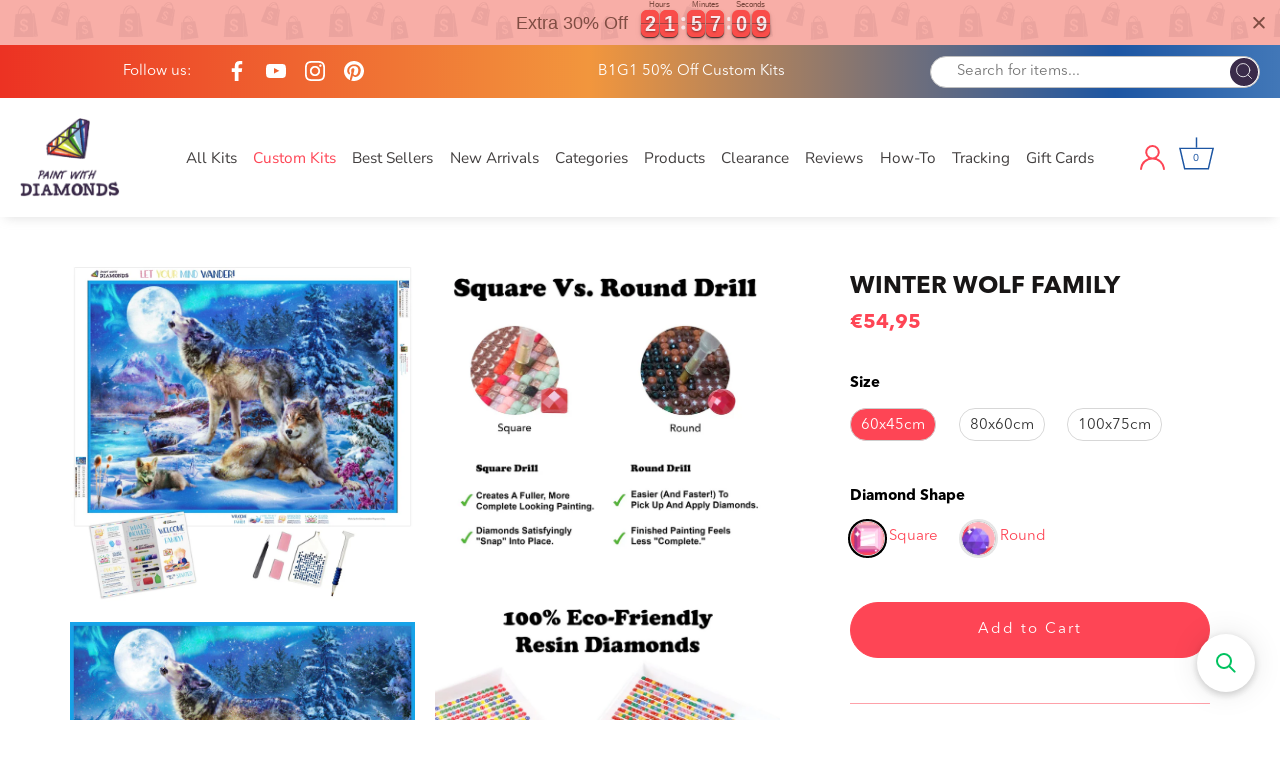

--- FILE ---
content_type: text/html; charset=utf-8
request_url: https://paintwithdiamonds.com/en-fr/collections/wolf-diamond-painting-kits/products/copy-of-4x3-template-sep-2021
body_size: 108488
content:
<!doctype html>
<html class="no-js" lang="en">
<head>

  <!-- BEGIN app block: shopify://apps/ali-reviews-product-reviews/blocks/alireviews-core/bf2eea72-0400-4db1-8908-44b7418f9a88 -->
<!-- END app app block --><!-- BEGIN app block: shopify://apps/product-options-variant-option/blocks/app-embed/86b91121-1f62-4e27-9812-b70a823eb918 --><script>
    function before_page_load_function(e,t=!1){var o=[],n=!1;if(e.items.forEach((e=>{e.properties&&(e.properties.hasOwnProperty("_YmqOptionVariant")||e.properties.hasOwnProperty("_YmqItemHide"))?(n=!0,o.push(0)):o.push(e.quantity)})),n){if(t)(t=document.createElement("style")).id="before-page-load-dom",t.type="text/css",t.innerHTML="html::before{content: ' ';width: 100%;height: 100%;background-color: #fff;position: fixed;top: 0;left: 0;z-index: 999999;display:block !important;}",document.getElementsByTagName("html").item(0).appendChild(t);fetch(`/cart/update.js?timestamp=${Date.now()}`,{method:"POST",headers:{"Content-Type":"application/json"},body:JSON.stringify({updates:o})}).then((e=>e.json())).then((e=>{location.reload()})).catch((e=>{t&&document.getElementById("before-page-load-dom").remove()}))}}before_page_load_function({"note":null,"attributes":{},"original_total_price":0,"total_price":0,"total_discount":0,"total_weight":0.0,"item_count":0,"items":[],"requires_shipping":false,"currency":"USD","items_subtotal_price":0,"cart_level_discount_applications":[]},!0),fetch(`/cart.js?timestamp=${Date.now()}`,{method:"GET"}).then((e=>e.json())).then((e=>{before_page_load_function(e)}));
</script>
<script type="text/javascript">
  window.YETT_WHITELIST = (window.YETT_WHITELIST || []).concat([
    /magical-mandatory-fees\.js/
  ]);
</script>
  <script type="text/javascript">
  
  function initLazyLoad(){let _0x5ffe5=["\x6E\x61\x76\x69\x67\x61\x74\x6F\x72","\x75\x73\x65\x72\x41\x67\x65\x6E\x74","\x67\x68\x74\x68\x6F\x75\x73","\x58\x31\x31"]; return(-1!=window[_0x5ffe5[0]][_0x5ffe5[1]].indexOf(_0x5ffe5[2])||-1!=window[_0x5ffe5[0]][_0x5ffe5[1]].indexOf(_0x5ffe5[3]))&&window.outerWidth==window.outerHeight!=window.devicePixelRatio} const uLTS=new MutationObserver(e=>{e.forEach(({addedNodes:e})=>{e.forEach(e=>{1===e.nodeType&&"IFRAME"===e.tagName&&(e.src.includes("youtube.com")||e.src.includes("vimeo.com"))&&(e.setAttribute("loading","lazy"),e.setAttribute("data-src",e.src),e.removeAttribute("src")),1!==e.nodeType||"IMG"!==e.tagName||e.src.includes("data:image")||e.setAttribute("loading","lazy"),1===e.nodeType&&"SCRIPT"===e.tagName&&("analytics"!=e.className&&"boomerang"!=e.className||(e.type="lazyloadscript"),e.innerHTML.includes("asyncLoad")&&(e.innerHTML=e.innerHTML.replace("if(window.attachEvent)","document.addEventListener('asyncLazyLoad',function(event){asyncLoad();});if(window.attachEvent)").replaceAll(", asyncLoad",", function(){}")),(e.innerHTML.includes("PreviewBarInjector")||e.innerHTML.includes("adminBarInjector"))&&(e.innerHTML=e.innerHTML.replace("DOMContentLoaded","loadBarInjector")),e.src.includes("theme.js")&&initLazyLoad()&&(e.setAttribute("data-src",e.src),e.removeAttribute("src")))})})});uLTS.observe(document.documentElement,{childList:!0,subtree:!0}); YETT_BLACKLIST = [ /monorail-edge\.shopifysvc\.com/, /storefront/,/klaviyo/,/socialshopwave/ ]
  
  !function(t,e){"object"==typeof exports&&"undefined"!=typeof module?e(exports):"function"==typeof define&&define.amd?define(["exports"],e):e(t.yett={})}(this,function(t){"use strict";var e={blacklist:window.YETT_BLACKLIST,whitelist:window.YETT_WHITELIST},r={blacklisted:[]},n=function(t,r){return t&&(!r||"javascript/blocked"!==r)&&(!e.blacklist||e.blacklist.some(function(e){return e.test(t)}))&&(!e.whitelist||e.whitelist.every(function(e){return!e.test(t)}))},i=function(t){var r=t.getAttribute("src");return e.blacklist&&e.blacklist.every(function(t){return!t.test(r)})||e.whitelist&&e.whitelist.some(function(t){return t.test(r)})},c=new MutationObserver(function(t){t.forEach(function(t){for(var e=t.addedNodes,i=function(t){var i=e[t];if(1===i.nodeType&&"SCRIPT"===i.tagName){var c=i.src,o=i.type;if(n(c,o)){r.blacklisted.push(i.cloneNode()),i.type="javascript/blocked";i.addEventListener("beforescriptexecute",function t(e){"javascript/blocked"===i.getAttribute("type")&&e.preventDefault(),i.removeEventListener("beforescriptexecute",t)}),i.parentElement.removeChild(i)}}},c=0;c<e.length;c++)i(c)})});c.observe(document.documentElement,{childList:!0,subtree:!0});var o=document.createElement;document.createElement=function(){for(var t=arguments.length,e=Array(t),r=0;r<t;r++)e[r]=arguments[r];if("script"!==e[0].toLowerCase())return o.bind(document).apply(void 0,e);var i=o.bind(document).apply(void 0,e),c=i.setAttribute.bind(i);return Object.defineProperties(i,{src:{get:function(){return i.getAttribute("src")},set:function(t){return n(t,i.type)&&c("type","javascript/blocked"),c("src",t),!0}},type:{set:function(t){var e=n(i.src,i.type)?"javascript/blocked":t;return c("type",e),!0}}}),i.setAttribute=function(t,e){"type"===t||"src"===t?i[t]=e:HTMLScriptElement.prototype.setAttribute.call(i,t,e)},i};var l=function(t){if(Array.isArray(t)){for(var e=0,r=Array(t.length);e<t.length;e++)r[e]=t[e];return r}return Array.from(t)},a=new RegExp("[|\\{}()[\\]^$+*?.]","g");t.unblock=function(){for(var t=arguments.length,n=Array(t),o=0;o<t;o++)n[o]=arguments[o];n.length<1?(e.blacklist=[],e.whitelist=[]):(e.blacklist&&(e.blacklist=e.blacklist.filter(function(t){return n.every(function(e){return!t.test(e)})})),e.whitelist&&(e.whitelist=[].concat(l(e.whitelist),l(n.map(function(t){var r=".*"+t.replace(a,"\\$&")+".*";return e.whitelist.find(function(t){return t.toString()===r.toString()})?null:new RegExp(r)}).filter(Boolean)))));for(var s=document.querySelectorAll('script[type="javascript/blocked"]'),u=0;u<s.length;u++){var p=s[u];i(p)&&(p.type="application/javascript",r.blacklisted.push(p),p.parentElement.removeChild(p))}var d=0;[].concat(l(r.blacklisted)).forEach(function(t,e){if(i(t)){var n=document.createElement("script");n.setAttribute("src",t.src),n.setAttribute("type","application/javascript"),document.head.appendChild(n),r.blacklisted.splice(e-d,1),d++}}),e.blacklist&&e.blacklist.length<1&&c.disconnect()},Object.defineProperty(t,"__esModule",{value:!0})});
</script>



<script type="text/javascript" src="https://edge.personalizer.io/storefront/2.0.0/js/shopify/storefront.min.js?key=h2o9b-tso2vwz6z0u8edl6hkc-z3wei&shop=paintwithdiamonds.myshopify.com"></script>
<script>
window.LimeSpot = window.LimeSpot === undefined ? {} : LimeSpot;
LimeSpot.PageInfo = { Type: "Product", ReferenceIdentifier: "5239157588105"};

LimeSpot.StoreInfo = { Theme: "Paint With Diamonds [ CED 26 APR ] - Sept 2024" };


LimeSpot.CartItems = [];
</script>





  <!-- Showcase 4.0.15 -->

  <link rel="preload" href="//paintwithdiamonds.com/cdn/shop/t/56/assets/styles.css?v=1096014378843491781761974445" as="style">
  <link rel="preload" href="//paintwithdiamonds.com/cdn/shop/t/56/assets/custom.scss.css?v=3388432786314177041726500496" as="style">
  
  <style>
    svg.ssw-icon-star-empty {
      fill: transparent;
    }
  </style>

  <meta charset="utf-8" />
<meta name="viewport" content="width=device-width,initial-scale=1.0" />
<meta http-equiv="X-UA-Compatible" content="IE=edge">

<link rel="preconnect" href="https://cdn.shopify.com" crossorigin>
<link rel="preconnect" href="https://fonts.shopify.com" crossorigin>
<link rel="preconnect" href="https://monorail-edge.shopifysvc.com"><link rel="preload" as="font" href="//paintwithdiamonds.com/cdn/fonts/poppins/poppins_n3.05f58335c3209cce17da4f1f1ab324ebe2982441.woff2" type="font/woff2" crossorigin>
<link rel="preload" as="font" href="//paintwithdiamonds.com/cdn/fonts/nunito_sans/nunitosans_n4.0276fe080df0ca4e6a22d9cb55aed3ed5ba6b1da.woff2" type="font/woff2" crossorigin>
<link rel="preload" as="font" href="//paintwithdiamonds.com/cdn/fonts/nunito_sans/nunitosans_n4.0276fe080df0ca4e6a22d9cb55aed3ed5ba6b1da.woff2" type="font/woff2" crossorigin>
<link rel="preload" as="font" href="//paintwithdiamonds.com/cdn/fonts/poppins/poppins_n6.aa29d4918bc243723d56b59572e18228ed0786f6.woff2" type="font/woff2" crossorigin><link rel="preload" as="font" href="//paintwithdiamonds.com/cdn/fonts/nunito_sans/nunitosans_n7.25d963ed46da26098ebeab731e90d8802d989fa5.woff2" type="font/woff2" crossorigin><link rel="preload" as="font" href="//paintwithdiamonds.com/cdn/fonts/nunito_sans/nunitosans_i4.6e408730afac1484cf297c30b0e67c86d17fc586.woff2" type="font/woff2" crossorigin><link rel="preload" as="font" href="//paintwithdiamonds.com/cdn/fonts/nunito_sans/nunitosans_i7.8c1124729eec046a321e2424b2acf328c2c12139.woff2" type="font/woff2" crossorigin><link rel="preload" href="//paintwithdiamonds.com/cdn/shop/t/56/assets/vendor.js?v=26564483382332717901726498763" as="script">
<link rel="preload" href="//paintwithdiamonds.com/cdn/shop/t/56/assets/theme.js?v=109585602798832288351726498763" as="script"><link rel="canonical" href="https://paintwithdiamonds.com/en-fr/products/copy-of-4x3-template-sep-2021" /><link rel="shortcut icon" href="//paintwithdiamonds.com/cdn/shop/files/PWD_Favicon.png?v=1626905578" type="image/png" /><meta name="description" content="Winter Wolf Family Diamond Painting Kit starting at just $18.99. Available in Full Drill with your choice of Square or Round diamonds. Exclusively at Paint With Diamonds."><script>

(function(w,d,t,r,u){var f,n,i;w[u]=w[u]||[],f=function(){var o={ti:"5976361"};o.q=w[u],w[u]=new UET(o),w[u].push("pageLoad")},n=d.createElement(t),n.src=r,n.async=1,n.onload=n.onreadystatechange=function(){var s=this.readyState;s&&s!=="loaded"&&s!=="complete"||(f(),n.onload=n.onreadystatechange=null)},i=d.getElementsByTagName(t)[0],i.parentNode.insertBefore(n,i)})(window,document,"script","//bat.bing.com/bat.js","uetq");

</script>

<meta name="google-site-verification" content="Hqyw8NsP05jq8ssDrvoosIkc078qM2z5V5IqRZ9-U6M" />
<link rel="preload" as="font" href="//paintwithdiamonds.com/cdn/fonts/nunito_sans/nunitosans_n5.6fc0ed1feb3fc393c40619f180fc49c4d0aae0db.woff2" type="font/woff2" crossorigin><link rel="preload" as="font" href="//paintwithdiamonds.com/cdn/fonts/nunito_sans/nunitosans_n6.6e9464eba570101a53130c8130a9e17a8eb55c21.woff2" type="font/woff2" crossorigin><meta name="theme-color" content="#fe4555">

  <title>
    Winter Wolf Family Official Diamond Painting Kit (Full Drill) &ndash; Paint With Diamonds
  </title>

  <meta property="og:site_name" content="Paint With Diamonds">
<meta property="og:url" content="https://paintwithdiamonds.com/en-fr/products/copy-of-4x3-template-sep-2021">
<meta property="og:title" content="Winter Wolf Family Official Diamond Painting Kit (Full Drill)">
<meta property="og:type" content="product">
<meta property="og:description" content="Winter Wolf Family Diamond Painting Kit starting at just $18.99. Available in Full Drill with your choice of Square or Round diamonds. Exclusively at Paint With Diamonds."><meta property="og:image" content="http://paintwithdiamonds.com/cdn/shop/products/WinterWolfFamily1_1200x1200.jpg?v=1633109642">
  <meta property="og:image:secure_url" content="https://paintwithdiamonds.com/cdn/shop/products/WinterWolfFamily1_1200x1200.jpg?v=1633109642">
  <meta property="og:image:width" content="1200">
  <meta property="og:image:height" content="1200"><meta property="og:price:amount" content="54,95">
  <meta property="og:price:currency" content="EUR"><meta name="twitter:card" content="summary_large_image">
<meta name="twitter:title" content="Winter Wolf Family Official Diamond Painting Kit (Full Drill)">
<meta name="twitter:description" content="Winter Wolf Family Diamond Painting Kit starting at just $18.99. Available in Full Drill with your choice of Square or Round diamonds. Exclusively at Paint With Diamonds.">


  <link href="//paintwithdiamonds.com/cdn/shop/t/56/assets/styles.css?v=1096014378843491781761974445" rel="stylesheet" type="text/css" media="all" />
  
  <!-- Custom CSS -->
  <link href="//paintwithdiamonds.com/cdn/shop/t/56/assets/custom.scss.css?v=3388432786314177041726500496" rel="stylesheet" type="text/css" media="all" />

<script src="//searchserverapi.com/widgets/shopify/init.js?a=2C6h8N3d1V"></script>

  <script>window.performance && window.performance.mark && window.performance.mark('shopify.content_for_header.start');</script><meta name="google-site-verification" content="Hqyw8NsP05jq8ssDrvoosIkc078qM2z5V5IqRZ9-U6M">
<meta id="shopify-digital-wallet" name="shopify-digital-wallet" content="/23628001/digital_wallets/dialog">
<meta name="shopify-checkout-api-token" content="f0969bac16b421b032324bee42886bba">
<link rel="alternate" hreflang="x-default" href="https://paintwithdiamonds.com/products/copy-of-4x3-template-sep-2021">
<link rel="alternate" hreflang="en" href="https://paintwithdiamonds.com/products/copy-of-4x3-template-sep-2021">
<link rel="alternate" hreflang="en-FR" href="https://paintwithdiamonds.com/en-fr/products/copy-of-4x3-template-sep-2021">
<link rel="alternate" type="application/json+oembed" href="https://paintwithdiamonds.com/en-fr/products/copy-of-4x3-template-sep-2021.oembed">
<script async="async" src="/checkouts/internal/preloads.js?locale=en-FR"></script>
<link rel="preconnect" href="https://shop.app" crossorigin="anonymous">
<script async="async" src="https://shop.app/checkouts/internal/preloads.js?locale=en-FR&shop_id=23628001" crossorigin="anonymous"></script>
<script id="apple-pay-shop-capabilities" type="application/json">{"shopId":23628001,"countryCode":"US","currencyCode":"EUR","merchantCapabilities":["supports3DS"],"merchantId":"gid:\/\/shopify\/Shop\/23628001","merchantName":"Paint With Diamonds","requiredBillingContactFields":["postalAddress","email","phone"],"requiredShippingContactFields":["postalAddress","email","phone"],"shippingType":"shipping","supportedNetworks":["visa","masterCard","amex","discover","elo","jcb"],"total":{"type":"pending","label":"Paint With Diamonds","amount":"1.00"},"shopifyPaymentsEnabled":true,"supportsSubscriptions":true}</script>
<script id="shopify-features" type="application/json">{"accessToken":"f0969bac16b421b032324bee42886bba","betas":["rich-media-storefront-analytics"],"domain":"paintwithdiamonds.com","predictiveSearch":true,"shopId":23628001,"locale":"en"}</script>
<script>var Shopify = Shopify || {};
Shopify.shop = "paintwithdiamonds.myshopify.com";
Shopify.locale = "en";
Shopify.currency = {"active":"EUR","rate":"0.87532585"};
Shopify.country = "FR";
Shopify.theme = {"name":"Paint With Diamonds [ CED 26 APR ] - Sept 2024","id":136641183881,"schema_name":"Showcase","schema_version":"4.0.15","theme_store_id":677,"role":"main"};
Shopify.theme.handle = "null";
Shopify.theme.style = {"id":null,"handle":null};
Shopify.cdnHost = "paintwithdiamonds.com/cdn";
Shopify.routes = Shopify.routes || {};
Shopify.routes.root = "/en-fr/";</script>
<script type="module">!function(o){(o.Shopify=o.Shopify||{}).modules=!0}(window);</script>
<script>!function(o){function n(){var o=[];function n(){o.push(Array.prototype.slice.apply(arguments))}return n.q=o,n}var t=o.Shopify=o.Shopify||{};t.loadFeatures=n(),t.autoloadFeatures=n()}(window);</script>
<script>
  window.ShopifyPay = window.ShopifyPay || {};
  window.ShopifyPay.apiHost = "shop.app\/pay";
  window.ShopifyPay.redirectState = null;
</script>
<script id="shop-js-analytics" type="application/json">{"pageType":"product"}</script>
<script defer="defer" async type="module" src="//paintwithdiamonds.com/cdn/shopifycloud/shop-js/modules/v2/client.init-shop-cart-sync_C5BV16lS.en.esm.js"></script>
<script defer="defer" async type="module" src="//paintwithdiamonds.com/cdn/shopifycloud/shop-js/modules/v2/chunk.common_CygWptCX.esm.js"></script>
<script type="module">
  await import("//paintwithdiamonds.com/cdn/shopifycloud/shop-js/modules/v2/client.init-shop-cart-sync_C5BV16lS.en.esm.js");
await import("//paintwithdiamonds.com/cdn/shopifycloud/shop-js/modules/v2/chunk.common_CygWptCX.esm.js");

  window.Shopify.SignInWithShop?.initShopCartSync?.({"fedCMEnabled":true,"windoidEnabled":true});

</script>
<script>
  window.Shopify = window.Shopify || {};
  if (!window.Shopify.featureAssets) window.Shopify.featureAssets = {};
  window.Shopify.featureAssets['shop-js'] = {"shop-cart-sync":["modules/v2/client.shop-cart-sync_ZFArdW7E.en.esm.js","modules/v2/chunk.common_CygWptCX.esm.js"],"init-fed-cm":["modules/v2/client.init-fed-cm_CmiC4vf6.en.esm.js","modules/v2/chunk.common_CygWptCX.esm.js"],"shop-button":["modules/v2/client.shop-button_tlx5R9nI.en.esm.js","modules/v2/chunk.common_CygWptCX.esm.js"],"shop-cash-offers":["modules/v2/client.shop-cash-offers_DOA2yAJr.en.esm.js","modules/v2/chunk.common_CygWptCX.esm.js","modules/v2/chunk.modal_D71HUcav.esm.js"],"init-windoid":["modules/v2/client.init-windoid_sURxWdc1.en.esm.js","modules/v2/chunk.common_CygWptCX.esm.js"],"shop-toast-manager":["modules/v2/client.shop-toast-manager_ClPi3nE9.en.esm.js","modules/v2/chunk.common_CygWptCX.esm.js"],"init-shop-email-lookup-coordinator":["modules/v2/client.init-shop-email-lookup-coordinator_B8hsDcYM.en.esm.js","modules/v2/chunk.common_CygWptCX.esm.js"],"init-shop-cart-sync":["modules/v2/client.init-shop-cart-sync_C5BV16lS.en.esm.js","modules/v2/chunk.common_CygWptCX.esm.js"],"avatar":["modules/v2/client.avatar_BTnouDA3.en.esm.js"],"pay-button":["modules/v2/client.pay-button_FdsNuTd3.en.esm.js","modules/v2/chunk.common_CygWptCX.esm.js"],"init-customer-accounts":["modules/v2/client.init-customer-accounts_DxDtT_ad.en.esm.js","modules/v2/client.shop-login-button_C5VAVYt1.en.esm.js","modules/v2/chunk.common_CygWptCX.esm.js","modules/v2/chunk.modal_D71HUcav.esm.js"],"init-shop-for-new-customer-accounts":["modules/v2/client.init-shop-for-new-customer-accounts_ChsxoAhi.en.esm.js","modules/v2/client.shop-login-button_C5VAVYt1.en.esm.js","modules/v2/chunk.common_CygWptCX.esm.js","modules/v2/chunk.modal_D71HUcav.esm.js"],"shop-login-button":["modules/v2/client.shop-login-button_C5VAVYt1.en.esm.js","modules/v2/chunk.common_CygWptCX.esm.js","modules/v2/chunk.modal_D71HUcav.esm.js"],"init-customer-accounts-sign-up":["modules/v2/client.init-customer-accounts-sign-up_CPSyQ0Tj.en.esm.js","modules/v2/client.shop-login-button_C5VAVYt1.en.esm.js","modules/v2/chunk.common_CygWptCX.esm.js","modules/v2/chunk.modal_D71HUcav.esm.js"],"shop-follow-button":["modules/v2/client.shop-follow-button_Cva4Ekp9.en.esm.js","modules/v2/chunk.common_CygWptCX.esm.js","modules/v2/chunk.modal_D71HUcav.esm.js"],"checkout-modal":["modules/v2/client.checkout-modal_BPM8l0SH.en.esm.js","modules/v2/chunk.common_CygWptCX.esm.js","modules/v2/chunk.modal_D71HUcav.esm.js"],"lead-capture":["modules/v2/client.lead-capture_Bi8yE_yS.en.esm.js","modules/v2/chunk.common_CygWptCX.esm.js","modules/v2/chunk.modal_D71HUcav.esm.js"],"shop-login":["modules/v2/client.shop-login_D6lNrXab.en.esm.js","modules/v2/chunk.common_CygWptCX.esm.js","modules/v2/chunk.modal_D71HUcav.esm.js"],"payment-terms":["modules/v2/client.payment-terms_CZxnsJam.en.esm.js","modules/v2/chunk.common_CygWptCX.esm.js","modules/v2/chunk.modal_D71HUcav.esm.js"]};
</script>
<script>(function() {
  var isLoaded = false;
  function asyncLoad() {
    if (isLoaded) return;
    isLoaded = true;
    var urls = ["\/\/satcb.azureedge.net\/Scripts\/satcb.min.js?shop=paintwithdiamonds.myshopify.com","https:\/\/cdn.verifypass.com\/seller\/launcher.js?shop=paintwithdiamonds.myshopify.com","https:\/\/cdn.wheelio-app.com\/app\/index.min.js?version=20251118080645537\u0026shop=paintwithdiamonds.myshopify.com","https:\/\/cdn.getcarro.com\/script-tags\/all\/050820094100.js?shop=paintwithdiamonds.myshopify.com","https:\/\/reconvert-cdn.com\/assets\/js\/store_reconvert_node.js?v=2\u0026scid=NDgyMWI5OTFhMDYwMDliNzIwNTcwODIzODE1NTRmYTYuMGI4MjRjZTljNTkwNDEzZDMzMzBjYmFiN2ZmY2E3OWE=\u0026shop=paintwithdiamonds.myshopify.com","https:\/\/cdn.nfcube.com\/instafeed-a8225a2f357a47c8c2a098a515cd0e9e.js?shop=paintwithdiamonds.myshopify.com","https:\/\/cdn.hextom.com\/js\/eventpromotionbar.js?shop=paintwithdiamonds.myshopify.com","https:\/\/cdn.hextom.com\/js\/quickannouncementbar.js?shop=paintwithdiamonds.myshopify.com","https:\/\/cdn.hextom.com\/js\/freeshippingbar.js?shop=paintwithdiamonds.myshopify.com","https:\/\/edge.personalizer.io\/storefront\/2.0.0\/js\/shopify\/storefront.min.js?key=h2o9b-tso2vwz6z0u8edl6hkc-z3wei\u0026shop=paintwithdiamonds.myshopify.com","https:\/\/cdn.pushowl.com\/latest\/sdks\/pushowl-shopify.js?subdomain=paintwithdiamonds\u0026environment=production\u0026guid=770ebf04-a3d8-4a9b-8229-c553210f8113\u0026shop=paintwithdiamonds.myshopify.com","https:\/\/searchanise-ef84.kxcdn.com\/widgets\/shopify\/init.js?a=2C6h8N3d1V\u0026shop=paintwithdiamonds.myshopify.com"];
    for (var i = 0; i < urls.length; i++) {
      var s = document.createElement('script');
      s.type = 'text/javascript';
      s.async = true;
      s.src = urls[i];
      var x = document.getElementsByTagName('script')[0];
      x.parentNode.insertBefore(s, x);
    }
  };
  if(window.attachEvent) {
    window.attachEvent('onload', asyncLoad);
  } else {
    window.addEventListener('load', asyncLoad, false);
  }
})();</script>
<script id="__st">var __st={"a":23628001,"offset":-18000,"reqid":"2ce1f63f-04b5-40f3-acac-b854511a4b3f-1768719703","pageurl":"paintwithdiamonds.com\/en-fr\/collections\/wolf-diamond-painting-kits\/products\/copy-of-4x3-template-sep-2021","u":"dcd972da704d","p":"product","rtyp":"product","rid":5239157588105};</script>
<script>window.ShopifyPaypalV4VisibilityTracking = true;</script>
<script id="captcha-bootstrap">!function(){'use strict';const t='contact',e='account',n='new_comment',o=[[t,t],['blogs',n],['comments',n],[t,'customer']],c=[[e,'customer_login'],[e,'guest_login'],[e,'recover_customer_password'],[e,'create_customer']],r=t=>t.map((([t,e])=>`form[action*='/${t}']:not([data-nocaptcha='true']) input[name='form_type'][value='${e}']`)).join(','),a=t=>()=>t?[...document.querySelectorAll(t)].map((t=>t.form)):[];function s(){const t=[...o],e=r(t);return a(e)}const i='password',u='form_key',d=['recaptcha-v3-token','g-recaptcha-response','h-captcha-response',i],f=()=>{try{return window.sessionStorage}catch{return}},m='__shopify_v',_=t=>t.elements[u];function p(t,e,n=!1){try{const o=window.sessionStorage,c=JSON.parse(o.getItem(e)),{data:r}=function(t){const{data:e,action:n}=t;return t[m]||n?{data:e,action:n}:{data:t,action:n}}(c);for(const[e,n]of Object.entries(r))t.elements[e]&&(t.elements[e].value=n);n&&o.removeItem(e)}catch(o){console.error('form repopulation failed',{error:o})}}const l='form_type',E='cptcha';function T(t){t.dataset[E]=!0}const w=window,h=w.document,L='Shopify',v='ce_forms',y='captcha';let A=!1;((t,e)=>{const n=(g='f06e6c50-85a8-45c8-87d0-21a2b65856fe',I='https://cdn.shopify.com/shopifycloud/storefront-forms-hcaptcha/ce_storefront_forms_captcha_hcaptcha.v1.5.2.iife.js',D={infoText:'Protected by hCaptcha',privacyText:'Privacy',termsText:'Terms'},(t,e,n)=>{const o=w[L][v],c=o.bindForm;if(c)return c(t,g,e,D).then(n);var r;o.q.push([[t,g,e,D],n]),r=I,A||(h.body.append(Object.assign(h.createElement('script'),{id:'captcha-provider',async:!0,src:r})),A=!0)});var g,I,D;w[L]=w[L]||{},w[L][v]=w[L][v]||{},w[L][v].q=[],w[L][y]=w[L][y]||{},w[L][y].protect=function(t,e){n(t,void 0,e),T(t)},Object.freeze(w[L][y]),function(t,e,n,w,h,L){const[v,y,A,g]=function(t,e,n){const i=e?o:[],u=t?c:[],d=[...i,...u],f=r(d),m=r(i),_=r(d.filter((([t,e])=>n.includes(e))));return[a(f),a(m),a(_),s()]}(w,h,L),I=t=>{const e=t.target;return e instanceof HTMLFormElement?e:e&&e.form},D=t=>v().includes(t);t.addEventListener('submit',(t=>{const e=I(t);if(!e)return;const n=D(e)&&!e.dataset.hcaptchaBound&&!e.dataset.recaptchaBound,o=_(e),c=g().includes(e)&&(!o||!o.value);(n||c)&&t.preventDefault(),c&&!n&&(function(t){try{if(!f())return;!function(t){const e=f();if(!e)return;const n=_(t);if(!n)return;const o=n.value;o&&e.removeItem(o)}(t);const e=Array.from(Array(32),(()=>Math.random().toString(36)[2])).join('');!function(t,e){_(t)||t.append(Object.assign(document.createElement('input'),{type:'hidden',name:u})),t.elements[u].value=e}(t,e),function(t,e){const n=f();if(!n)return;const o=[...t.querySelectorAll(`input[type='${i}']`)].map((({name:t})=>t)),c=[...d,...o],r={};for(const[a,s]of new FormData(t).entries())c.includes(a)||(r[a]=s);n.setItem(e,JSON.stringify({[m]:1,action:t.action,data:r}))}(t,e)}catch(e){console.error('failed to persist form',e)}}(e),e.submit())}));const S=(t,e)=>{t&&!t.dataset[E]&&(n(t,e.some((e=>e===t))),T(t))};for(const o of['focusin','change'])t.addEventListener(o,(t=>{const e=I(t);D(e)&&S(e,y())}));const B=e.get('form_key'),M=e.get(l),P=B&&M;t.addEventListener('DOMContentLoaded',(()=>{const t=y();if(P)for(const e of t)e.elements[l].value===M&&p(e,B);[...new Set([...A(),...v().filter((t=>'true'===t.dataset.shopifyCaptcha))])].forEach((e=>S(e,t)))}))}(h,new URLSearchParams(w.location.search),n,t,e,['guest_login'])})(!1,!0)}();</script>
<script integrity="sha256-4kQ18oKyAcykRKYeNunJcIwy7WH5gtpwJnB7kiuLZ1E=" data-source-attribution="shopify.loadfeatures" defer="defer" src="//paintwithdiamonds.com/cdn/shopifycloud/storefront/assets/storefront/load_feature-a0a9edcb.js" crossorigin="anonymous"></script>
<script crossorigin="anonymous" defer="defer" src="//paintwithdiamonds.com/cdn/shopifycloud/storefront/assets/shopify_pay/storefront-65b4c6d7.js?v=20250812"></script>
<script data-source-attribution="shopify.dynamic_checkout.dynamic.init">var Shopify=Shopify||{};Shopify.PaymentButton=Shopify.PaymentButton||{isStorefrontPortableWallets:!0,init:function(){window.Shopify.PaymentButton.init=function(){};var t=document.createElement("script");t.src="https://paintwithdiamonds.com/cdn/shopifycloud/portable-wallets/latest/portable-wallets.en.js",t.type="module",document.head.appendChild(t)}};
</script>
<script data-source-attribution="shopify.dynamic_checkout.buyer_consent">
  function portableWalletsHideBuyerConsent(e){var t=document.getElementById("shopify-buyer-consent"),n=document.getElementById("shopify-subscription-policy-button");t&&n&&(t.classList.add("hidden"),t.setAttribute("aria-hidden","true"),n.removeEventListener("click",e))}function portableWalletsShowBuyerConsent(e){var t=document.getElementById("shopify-buyer-consent"),n=document.getElementById("shopify-subscription-policy-button");t&&n&&(t.classList.remove("hidden"),t.removeAttribute("aria-hidden"),n.addEventListener("click",e))}window.Shopify?.PaymentButton&&(window.Shopify.PaymentButton.hideBuyerConsent=portableWalletsHideBuyerConsent,window.Shopify.PaymentButton.showBuyerConsent=portableWalletsShowBuyerConsent);
</script>
<script data-source-attribution="shopify.dynamic_checkout.cart.bootstrap">document.addEventListener("DOMContentLoaded",(function(){function t(){return document.querySelector("shopify-accelerated-checkout-cart, shopify-accelerated-checkout")}if(t())Shopify.PaymentButton.init();else{new MutationObserver((function(e,n){t()&&(Shopify.PaymentButton.init(),n.disconnect())})).observe(document.body,{childList:!0,subtree:!0})}}));
</script>
<script id='scb4127' type='text/javascript' async='' src='https://paintwithdiamonds.com/cdn/shopifycloud/privacy-banner/storefront-banner.js'></script><link id="shopify-accelerated-checkout-styles" rel="stylesheet" media="screen" href="https://paintwithdiamonds.com/cdn/shopifycloud/portable-wallets/latest/accelerated-checkout-backwards-compat.css" crossorigin="anonymous">
<style id="shopify-accelerated-checkout-cart">
        #shopify-buyer-consent {
  margin-top: 1em;
  display: inline-block;
  width: 100%;
}

#shopify-buyer-consent.hidden {
  display: none;
}

#shopify-subscription-policy-button {
  background: none;
  border: none;
  padding: 0;
  text-decoration: underline;
  font-size: inherit;
  cursor: pointer;
}

#shopify-subscription-policy-button::before {
  box-shadow: none;
}

      </style>

<script>window.performance && window.performance.mark && window.performance.mark('shopify.content_for_header.end');</script>

<script>window.BOLD = window.BOLD || {};
    window.BOLD.common = window.BOLD.common || {};
    window.BOLD.common.Shopify = window.BOLD.common.Shopify || {};
    window.BOLD.common.Shopify.shop = {
      domain: 'paintwithdiamonds.com',
      permanent_domain: 'paintwithdiamonds.myshopify.com',
      url: 'https://paintwithdiamonds.com',
      secure_url: 'https://paintwithdiamonds.com/en-fr',
      money_format: "€{{amount_with_comma_separator}}",
      currency: "USD"
    };
    window.BOLD.common.Shopify.customer = {
      id: null,
      tags: null,
    };
    window.BOLD.common.Shopify.cart = {"note":null,"attributes":{},"original_total_price":0,"total_price":0,"total_discount":0,"total_weight":0.0,"item_count":0,"items":[],"requires_shipping":false,"currency":"EUR","items_subtotal_price":0,"cart_level_discount_applications":[],"checkout_charge_amount":0};
    window.BOLD.common.template = 'product';window.BOLD.common.Shopify.formatMoney = function(money, format) {
        function n(t, e) {
            return "undefined" == typeof t ? e : t
        }
        function r(t, e, r, i) {
            if (e = n(e, 2),
                r = n(r, ","),
                i = n(i, "."),
            isNaN(t) || null == t)
                return 0;
            t = (t / 100).toFixed(e);
            var o = t.split(".")
                , a = o[0].replace(/(\d)(?=(\d\d\d)+(?!\d))/g, "$1" + r)
                , s = o[1] ? i + o[1] : "";
            return a + s
        }
        "string" == typeof money && (money = money.replace(".", ""));
        var i = ""
            , o = /\{\{\s*(\w+)\s*\}\}/
            , a = format || window.BOLD.common.Shopify.shop.money_format || window.Shopify.money_format || "$ {{ amount }}";
        switch (a.match(o)[1]) {
            case "amount":
                i = r(money, 2, ",", ".");
                break;
            case "amount_no_decimals":
                i = r(money, 0, ",", ".");
                break;
            case "amount_with_comma_separator":
                i = r(money, 2, ".", ",");
                break;
            case "amount_no_decimals_with_comma_separator":
                i = r(money, 0, ".", ",");
                break;
            case "amount_with_space_separator":
                i = r(money, 2, " ", ",");
                break;
            case "amount_no_decimals_with_space_separator":
                i = r(money, 0, " ", ",");
                break;
            case "amount_with_apostrophe_separator":
                i = r(money, 2, "'", ".");
                break;
        }
        return a.replace(o, i);
    };
    window.BOLD.common.Shopify.saveProduct = function (handle, product) {
      if (typeof handle === 'string' && typeof window.BOLD.common.Shopify.products[handle] === 'undefined') {
        if (typeof product === 'number') {
          window.BOLD.common.Shopify.handles[product] = handle;
          product = { id: product };
        }
        window.BOLD.common.Shopify.products[handle] = product;
      }
    };
    window.BOLD.common.Shopify.saveVariant = function (variant_id, variant) {
      if (typeof variant_id === 'number' && typeof window.BOLD.common.Shopify.variants[variant_id] === 'undefined') {
        window.BOLD.common.Shopify.variants[variant_id] = variant;
      }
    };window.BOLD.common.Shopify.products = window.BOLD.common.Shopify.products || {};
    window.BOLD.common.Shopify.variants = window.BOLD.common.Shopify.variants || {};
    window.BOLD.common.Shopify.handles = window.BOLD.common.Shopify.handles || {};window.BOLD.common.Shopify.saveProduct("copy-of-4x3-template-sep-2021", 5239157588105);window.BOLD.common.Shopify.saveVariant(34481375772809, { product_id: 5239157588105, product_handle: "copy-of-4x3-template-sep-2021", price: 5495, group_id: '', csp_metafield: {}});window.BOLD.common.Shopify.saveVariant(34481375805577, { product_id: 5239157588105, product_handle: "copy-of-4x3-template-sep-2021", price: 5495, group_id: '', csp_metafield: {}});window.BOLD.common.Shopify.saveVariant(34481375838345, { product_id: 5239157588105, product_handle: "copy-of-4x3-template-sep-2021", price: 7995, group_id: '', csp_metafield: {}});window.BOLD.common.Shopify.saveVariant(34481375871113, { product_id: 5239157588105, product_handle: "copy-of-4x3-template-sep-2021", price: 7995, group_id: '', csp_metafield: {}});window.BOLD.common.Shopify.saveVariant(34481375903881, { product_id: 5239157588105, product_handle: "copy-of-4x3-template-sep-2021", price: 9095, group_id: '', csp_metafield: {}});window.BOLD.common.Shopify.saveVariant(34481375936649, { product_id: 5239157588105, product_handle: "copy-of-4x3-template-sep-2021", price: 9095, group_id: '', csp_metafield: {}});window.BOLD.common.Shopify.saveVariant(34481375969417, { product_id: 5239157588105, product_handle: "copy-of-4x3-template-sep-2021", price: 10695, group_id: '', csp_metafield: {}});window.BOLD.common.Shopify.saveVariant(34481376002185, { product_id: 5239157588105, product_handle: "copy-of-4x3-template-sep-2021", price: 10695, group_id: '', csp_metafield: {}});window.BOLD.apps_installed = {"Product Upsell":3} || {};window.BOLD.common.Shopify.saveProduct("diamond-painting-starry-night-wolf-1-full-drill-square-diamond-painting", 1391996108888);window.BOLD.common.Shopify.saveVariant(12909130743896, { product_id: 1391996108888, product_handle: "diamond-painting-starry-night-wolf-1-full-drill-square-diamond-painting", price: 3495, group_id: '', csp_metafield: {}});window.BOLD.common.Shopify.saveVariant(31451852144777, { product_id: 1391996108888, product_handle: "diamond-painting-starry-night-wolf-1-full-drill-square-diamond-painting", price: 3495, group_id: '', csp_metafield: {}});window.BOLD.common.Shopify.saveVariant(32999904182409, { product_id: 1391996108888, product_handle: "diamond-painting-starry-night-wolf-1-full-drill-square-diamond-painting", price: 4495, group_id: '', csp_metafield: {}});window.BOLD.common.Shopify.saveVariant(32999904346249, { product_id: 1391996108888, product_handle: "diamond-painting-starry-night-wolf-1-full-drill-square-diamond-painting", price: 4495, group_id: '', csp_metafield: {}});window.BOLD.common.Shopify.saveVariant(12909130809432, { product_id: 1391996108888, product_handle: "diamond-painting-starry-night-wolf-1-full-drill-square-diamond-painting", price: 6695, group_id: '', csp_metafield: {}});window.BOLD.common.Shopify.saveVariant(31451852210313, { product_id: 1391996108888, product_handle: "diamond-painting-starry-night-wolf-1-full-drill-square-diamond-painting", price: 6695, group_id: '', csp_metafield: {}});window.BOLD.common.Shopify.saveVariant(12909130842200, { product_id: 1391996108888, product_handle: "diamond-painting-starry-night-wolf-1-full-drill-square-diamond-painting", price: 7595, group_id: '', csp_metafield: {}});window.BOLD.common.Shopify.saveVariant(31451852374153, { product_id: 1391996108888, product_handle: "diamond-painting-starry-night-wolf-1-full-drill-square-diamond-painting", price: 7595, group_id: '', csp_metafield: {}});window.BOLD.common.Shopify.saveVariant(12909130874968, { product_id: 1391996108888, product_handle: "diamond-painting-starry-night-wolf-1-full-drill-square-diamond-painting", price: 8895, group_id: '', csp_metafield: {}});window.BOLD.common.Shopify.saveVariant(31451852406921, { product_id: 1391996108888, product_handle: "diamond-painting-starry-night-wolf-1-full-drill-square-diamond-painting", price: 8895, group_id: '', csp_metafield: {}});window.BOLD.common.Shopify.saveProduct("diamond-painting-beauty-and-the-wolf-1-full-drill-square-diamond-painting", 1938479579224);window.BOLD.common.Shopify.saveVariant(19544250515544, { product_id: 1938479579224, product_handle: "diamond-painting-beauty-and-the-wolf-1-full-drill-square-diamond-painting", price: 4495, group_id: '', csp_metafield: {}});window.BOLD.common.Shopify.saveVariant(31452392423561, { product_id: 1938479579224, product_handle: "diamond-painting-beauty-and-the-wolf-1-full-drill-square-diamond-painting", price: 4495, group_id: '', csp_metafield: {}});window.BOLD.common.Shopify.saveVariant(19544250548312, { product_id: 1938479579224, product_handle: "diamond-painting-beauty-and-the-wolf-1-full-drill-square-diamond-painting", price: 6695, group_id: '', csp_metafield: {}});window.BOLD.common.Shopify.saveVariant(31452392554633, { product_id: 1938479579224, product_handle: "diamond-painting-beauty-and-the-wolf-1-full-drill-square-diamond-painting", price: 6695, group_id: '', csp_metafield: {}});window.BOLD.common.Shopify.saveVariant(19544250581080, { product_id: 1938479579224, product_handle: "diamond-painting-beauty-and-the-wolf-1-full-drill-square-diamond-painting", price: 7595, group_id: '', csp_metafield: {}});window.BOLD.common.Shopify.saveVariant(31452392652937, { product_id: 1938479579224, product_handle: "diamond-painting-beauty-and-the-wolf-1-full-drill-square-diamond-painting", price: 7595, group_id: '', csp_metafield: {}});window.BOLD.common.Shopify.saveVariant(19544250613848, { product_id: 1938479579224, product_handle: "diamond-painting-beauty-and-the-wolf-1-full-drill-square-diamond-painting", price: 8895, group_id: '', csp_metafield: {}});window.BOLD.common.Shopify.saveVariant(31452393078921, { product_id: 1938479579224, product_handle: "diamond-painting-beauty-and-the-wolf-1-full-drill-square-diamond-painting", price: 8895, group_id: '', csp_metafield: {}});window.BOLD.common.Shopify.saveVariant(31448129536137, { product_id: 1938479579224, product_handle: "diamond-painting-beauty-and-the-wolf-1-full-drill-square-diamond-painting", price: 12395, group_id: '', csp_metafield: {}});window.BOLD.common.Shopify.saveVariant(31452393635977, { product_id: 1938479579224, product_handle: "diamond-painting-beauty-and-the-wolf-1-full-drill-square-diamond-painting", price: 12395, group_id: '', csp_metafield: {}});window.BOLD.common.Shopify.saveProduct("copy-of-4x3-template-sep-2021", 5239157588105);window.BOLD.common.Shopify.saveVariant(34481375772809, { product_id: 5239157588105, product_handle: "copy-of-4x3-template-sep-2021", price: 5495, group_id: '', csp_metafield: {}});window.BOLD.common.Shopify.saveVariant(34481375805577, { product_id: 5239157588105, product_handle: "copy-of-4x3-template-sep-2021", price: 5495, group_id: '', csp_metafield: {}});window.BOLD.common.Shopify.saveVariant(34481375838345, { product_id: 5239157588105, product_handle: "copy-of-4x3-template-sep-2021", price: 7995, group_id: '', csp_metafield: {}});window.BOLD.common.Shopify.saveVariant(34481375871113, { product_id: 5239157588105, product_handle: "copy-of-4x3-template-sep-2021", price: 7995, group_id: '', csp_metafield: {}});window.BOLD.common.Shopify.saveVariant(34481375903881, { product_id: 5239157588105, product_handle: "copy-of-4x3-template-sep-2021", price: 9095, group_id: '', csp_metafield: {}});window.BOLD.common.Shopify.saveVariant(34481375936649, { product_id: 5239157588105, product_handle: "copy-of-4x3-template-sep-2021", price: 9095, group_id: '', csp_metafield: {}});window.BOLD.common.Shopify.saveVariant(34481375969417, { product_id: 5239157588105, product_handle: "copy-of-4x3-template-sep-2021", price: 10695, group_id: '', csp_metafield: {}});window.BOLD.common.Shopify.saveVariant(34481376002185, { product_id: 5239157588105, product_handle: "copy-of-4x3-template-sep-2021", price: 10695, group_id: '', csp_metafield: {}});window.BOLD.common.Shopify.saveProduct("forest-friends", 4737368850569);window.BOLD.common.Shopify.saveVariant(33013812887689, { product_id: 4737368850569, product_handle: "forest-friends", price: 4195, group_id: '', csp_metafield: {}});window.BOLD.common.Shopify.saveVariant(33013812920457, { product_id: 4737368850569, product_handle: "forest-friends", price: 4195, group_id: '', csp_metafield: {}});window.BOLD.common.Shopify.saveVariant(33013812953225, { product_id: 4737368850569, product_handle: "forest-friends", price: 5495, group_id: '', csp_metafield: {}});window.BOLD.common.Shopify.saveVariant(33013812985993, { product_id: 4737368850569, product_handle: "forest-friends", price: 5495, group_id: '', csp_metafield: {}});window.BOLD.common.Shopify.saveVariant(33013813018761, { product_id: 4737368850569, product_handle: "forest-friends", price: 7995, group_id: '', csp_metafield: {}});window.BOLD.common.Shopify.saveVariant(33013813051529, { product_id: 4737368850569, product_handle: "forest-friends", price: 7995, group_id: '', csp_metafield: {}});window.BOLD.common.Shopify.saveVariant(33013813084297, { product_id: 4737368850569, product_handle: "forest-friends", price: 9095, group_id: '', csp_metafield: {}});window.BOLD.common.Shopify.saveVariant(33013813117065, { product_id: 4737368850569, product_handle: "forest-friends", price: 9095, group_id: '', csp_metafield: {}});window.BOLD.common.Shopify.saveProduct("rainbow-wolf", 4370951405705);window.BOLD.common.Shopify.saveVariant(31285507260553, { product_id: 4370951405705, product_handle: "rainbow-wolf", price: 3195, group_id: '', csp_metafield: {}});window.BOLD.common.Shopify.saveVariant(31453554540681, { product_id: 4370951405705, product_handle: "rainbow-wolf", price: 3195, group_id: '', csp_metafield: {}});window.BOLD.common.Shopify.saveVariant(31285507293321, { product_id: 4370951405705, product_handle: "rainbow-wolf", price: 4495, group_id: '', csp_metafield: {}});window.BOLD.common.Shopify.saveVariant(31453554573449, { product_id: 4370951405705, product_handle: "rainbow-wolf", price: 4495, group_id: '', csp_metafield: {}});window.BOLD.common.Shopify.saveVariant(31285507326089, { product_id: 4370951405705, product_handle: "rainbow-wolf", price: 6295, group_id: '', csp_metafield: {}});window.BOLD.common.Shopify.saveVariant(31453554606217, { product_id: 4370951405705, product_handle: "rainbow-wolf", price: 6295, group_id: '', csp_metafield: {}});window.BOLD.common.Shopify.saveVariant(31285507358857, { product_id: 4370951405705, product_handle: "rainbow-wolf", price: 7095, group_id: '', csp_metafield: {}});window.BOLD.common.Shopify.saveVariant(31453554638985, { product_id: 4370951405705, product_handle: "rainbow-wolf", price: 7095, group_id: '', csp_metafield: {}});window.BOLD.common.Shopify.saveVariant(31285507391625, { product_id: 4370951405705, product_handle: "rainbow-wolf", price: 7995, group_id: '', csp_metafield: {}});window.BOLD.common.Shopify.saveVariant(31453554671753, { product_id: 4370951405705, product_handle: "rainbow-wolf", price: 7995, group_id: '', csp_metafield: {}});window.BOLD.common.Shopify.saveProduct("grey-wolf", 3960933515352);window.BOLD.common.Shopify.saveVariant(29647725953112, { product_id: 3960933515352, product_handle: "grey-wolf", price: 3495, group_id: '', csp_metafield: {}});window.BOLD.common.Shopify.saveVariant(31453256220809, { product_id: 3960933515352, product_handle: "grey-wolf", price: 3495, group_id: '', csp_metafield: {}});window.BOLD.common.Shopify.saveVariant(33000563605641, { product_id: 3960933515352, product_handle: "grey-wolf", price: 4495, group_id: '', csp_metafield: {}});window.BOLD.common.Shopify.saveVariant(33000564588681, { product_id: 3960933515352, product_handle: "grey-wolf", price: 4495, group_id: '', csp_metafield: {}});window.BOLD.common.Shopify.saveVariant(29647726018648, { product_id: 3960933515352, product_handle: "grey-wolf", price: 6695, group_id: '', csp_metafield: {}});window.BOLD.common.Shopify.saveVariant(31453256286345, { product_id: 3960933515352, product_handle: "grey-wolf", price: 6695, group_id: '', csp_metafield: {}});window.BOLD.common.Shopify.saveVariant(29647726051416, { product_id: 3960933515352, product_handle: "grey-wolf", price: 7595, group_id: '', csp_metafield: {}});window.BOLD.common.Shopify.saveVariant(31453256319113, { product_id: 3960933515352, product_handle: "grey-wolf", price: 7595, group_id: '', csp_metafield: {}});window.BOLD.common.Shopify.saveVariant(29647726084184, { product_id: 3960933515352, product_handle: "grey-wolf", price: 8895, group_id: '', csp_metafield: {}});window.BOLD.common.Shopify.saveVariant(31453256351881, { product_id: 3960933515352, product_handle: "grey-wolf", price: 8895, group_id: '', csp_metafield: {}});window.BOLD.common.Shopify.saveProduct("bunch-of-mammals", 2003089588312);window.BOLD.common.Shopify.saveVariant(19932952002648, { product_id: 2003089588312, product_handle: "bunch-of-mammals", price: 3495, group_id: '', csp_metafield: {}});window.BOLD.common.Shopify.saveVariant(31453038444681, { product_id: 2003089588312, product_handle: "bunch-of-mammals", price: 3495, group_id: '', csp_metafield: {}});window.BOLD.common.Shopify.saveVariant(19932952068184, { product_id: 2003089588312, product_handle: "bunch-of-mammals", price: 4495, group_id: '', csp_metafield: {}});window.BOLD.common.Shopify.saveVariant(31453038641289, { product_id: 2003089588312, product_handle: "bunch-of-mammals", price: 4495, group_id: '', csp_metafield: {}});window.BOLD.common.Shopify.saveVariant(19932952133720, { product_id: 2003089588312, product_handle: "bunch-of-mammals", price: 6695, group_id: '', csp_metafield: {}});window.BOLD.common.Shopify.saveVariant(31453038805129, { product_id: 2003089588312, product_handle: "bunch-of-mammals", price: 6695, group_id: '', csp_metafield: {}});window.BOLD.common.Shopify.saveVariant(19932952199256, { product_id: 2003089588312, product_handle: "bunch-of-mammals", price: 7595, group_id: '', csp_metafield: {}});window.BOLD.common.Shopify.saveVariant(31453038936201, { product_id: 2003089588312, product_handle: "bunch-of-mammals", price: 7595, group_id: '', csp_metafield: {}});window.BOLD.common.Shopify.saveVariant(31448389386377, { product_id: 2003089588312, product_handle: "bunch-of-mammals", price: 6695, group_id: '', csp_metafield: {}});window.BOLD.common.Shopify.saveVariant(31453039100041, { product_id: 2003089588312, product_handle: "bunch-of-mammals", price: 6695, group_id: '', csp_metafield: {}});window.BOLD.common.Shopify.saveVariant(19932952264792, { product_id: 2003089588312, product_handle: "bunch-of-mammals", price: 8895, group_id: '', csp_metafield: {}});window.BOLD.common.Shopify.saveVariant(31453039296649, { product_id: 2003089588312, product_handle: "bunch-of-mammals", price: 8895, group_id: '', csp_metafield: {}});window.BOLD.common.Shopify.saveProduct("diamond-painting-wolf-on-the-doorstep-of-civilization-full-drill-square-diamond-painting", 1949950017624);window.BOLD.common.Shopify.saveVariant(19603935592536, { product_id: 1949950017624, product_handle: "diamond-painting-wolf-on-the-doorstep-of-civilization-full-drill-square-diamond-painting", price: 3195, group_id: '', csp_metafield: {}});window.BOLD.common.Shopify.saveVariant(31452782166153, { product_id: 1949950017624, product_handle: "diamond-painting-wolf-on-the-doorstep-of-civilization-full-drill-square-diamond-painting", price: 3195, group_id: '', csp_metafield: {}});window.BOLD.common.Shopify.saveVariant(19603935625304, { product_id: 1949950017624, product_handle: "diamond-painting-wolf-on-the-doorstep-of-civilization-full-drill-square-diamond-painting", price: 4495, group_id: '', csp_metafield: {}});window.BOLD.common.Shopify.saveVariant(31452782264457, { product_id: 1949950017624, product_handle: "diamond-painting-wolf-on-the-doorstep-of-civilization-full-drill-square-diamond-painting", price: 4495, group_id: '', csp_metafield: {}});window.BOLD.common.Shopify.saveVariant(19603935658072, { product_id: 1949950017624, product_handle: "diamond-painting-wolf-on-the-doorstep-of-civilization-full-drill-square-diamond-painting", price: 6295, group_id: '', csp_metafield: {}});window.BOLD.common.Shopify.saveVariant(31452782362761, { product_id: 1949950017624, product_handle: "diamond-painting-wolf-on-the-doorstep-of-civilization-full-drill-square-diamond-painting", price: 6295, group_id: '', csp_metafield: {}});window.BOLD.common.Shopify.saveVariant(19603935690840, { product_id: 1949950017624, product_handle: "diamond-painting-wolf-on-the-doorstep-of-civilization-full-drill-square-diamond-painting", price: 7095, group_id: '', csp_metafield: {}});window.BOLD.common.Shopify.saveVariant(31452782461065, { product_id: 1949950017624, product_handle: "diamond-painting-wolf-on-the-doorstep-of-civilization-full-drill-square-diamond-painting", price: 7095, group_id: '', csp_metafield: {}});window.BOLD.common.Shopify.saveVariant(19603935723608, { product_id: 1949950017624, product_handle: "diamond-painting-wolf-on-the-doorstep-of-civilization-full-drill-square-diamond-painting", price: 7995, group_id: '', csp_metafield: {}});window.BOLD.common.Shopify.saveVariant(31452782559369, { product_id: 1949950017624, product_handle: "diamond-painting-wolf-on-the-doorstep-of-civilization-full-drill-square-diamond-painting", price: 7995, group_id: '', csp_metafield: {}});window.BOLD.common.Shopify.saveVariant(31448238882953, { product_id: 1949950017624, product_handle: "diamond-painting-wolf-on-the-doorstep-of-civilization-full-drill-square-diamond-painting", price: 11495, group_id: '', csp_metafield: {}});window.BOLD.common.Shopify.saveVariant(31452782624905, { product_id: 1949950017624, product_handle: "diamond-painting-wolf-on-the-doorstep-of-civilization-full-drill-square-diamond-painting", price: 11495, group_id: '', csp_metafield: {}});window.BOLD.common.Shopify.saveProduct("baby-dragon-and-wolf-friend", 2093661814872);window.BOLD.common.Shopify.saveVariant(20563288260696, { product_id: 2093661814872, product_handle: "baby-dragon-and-wolf-friend", price: 4495, group_id: '', csp_metafield: {}});window.BOLD.common.Shopify.saveVariant(31453149659273, { product_id: 2093661814872, product_handle: "baby-dragon-and-wolf-friend", price: 4495, group_id: '', csp_metafield: {}});window.BOLD.common.Shopify.saveVariant(20563288293464, { product_id: 2093661814872, product_handle: "baby-dragon-and-wolf-friend", price: 6295, group_id: '', csp_metafield: {}});window.BOLD.common.Shopify.saveVariant(31453149692041, { product_id: 2093661814872, product_handle: "baby-dragon-and-wolf-friend", price: 6295, group_id: '', csp_metafield: {}});window.BOLD.common.Shopify.saveVariant(20563288326232, { product_id: 2093661814872, product_handle: "baby-dragon-and-wolf-friend", price: 7095, group_id: '', csp_metafield: {}});window.BOLD.common.Shopify.saveVariant(31453149724809, { product_id: 2093661814872, product_handle: "baby-dragon-and-wolf-friend", price: 7095, group_id: '', csp_metafield: {}});window.BOLD.common.Shopify.saveVariant(20563288359000, { product_id: 2093661814872, product_handle: "baby-dragon-and-wolf-friend", price: 7995, group_id: '', csp_metafield: {}});window.BOLD.common.Shopify.saveVariant(31453149757577, { product_id: 2093661814872, product_handle: "baby-dragon-and-wolf-friend", price: 7995, group_id: '', csp_metafield: {}});window.BOLD.common.Shopify.saveVariant(31448276140169, { product_id: 2093661814872, product_handle: "baby-dragon-and-wolf-friend", price: 11495, group_id: '', csp_metafield: {}});window.BOLD.common.Shopify.saveVariant(31453149790345, { product_id: 2093661814872, product_handle: "baby-dragon-and-wolf-friend", price: 11495, group_id: '', csp_metafield: {}});window.BOLD.common.Shopify.saveProduct("tigers-in-snow", 2094113030232);window.BOLD.common.Shopify.saveVariant(20565912748120, { product_id: 2094113030232, product_handle: "tigers-in-snow", price: 3195, group_id: '', csp_metafield: {}});window.BOLD.common.Shopify.saveVariant(31453185835145, { product_id: 2094113030232, product_handle: "tigers-in-snow", price: 3195, group_id: '', csp_metafield: {}});window.BOLD.common.Shopify.saveVariant(20565912780888, { product_id: 2094113030232, product_handle: "tigers-in-snow", price: 4495, group_id: '', csp_metafield: {}});window.BOLD.common.Shopify.saveVariant(31453185867913, { product_id: 2094113030232, product_handle: "tigers-in-snow", price: 4495, group_id: '', csp_metafield: {}});window.BOLD.common.Shopify.saveVariant(20565912813656, { product_id: 2094113030232, product_handle: "tigers-in-snow", price: 6295, group_id: '', csp_metafield: {}});window.BOLD.common.Shopify.saveVariant(31453185900681, { product_id: 2094113030232, product_handle: "tigers-in-snow", price: 6295, group_id: '', csp_metafield: {}});window.BOLD.common.Shopify.saveVariant(20565912846424, { product_id: 2094113030232, product_handle: "tigers-in-snow", price: 7095, group_id: '', csp_metafield: {}});window.BOLD.common.Shopify.saveVariant(31453185933449, { product_id: 2094113030232, product_handle: "tigers-in-snow", price: 7095, group_id: '', csp_metafield: {}});window.BOLD.common.Shopify.saveVariant(20565912879192, { product_id: 2094113030232, product_handle: "tigers-in-snow", price: 7995, group_id: '', csp_metafield: {}});window.BOLD.common.Shopify.saveVariant(31453185966217, { product_id: 2094113030232, product_handle: "tigers-in-snow", price: 7995, group_id: '', csp_metafield: {}});window.BOLD.common.Shopify.saveVariant(31448284561545, { product_id: 2094113030232, product_handle: "tigers-in-snow", price: 11495, group_id: '', csp_metafield: {}});window.BOLD.common.Shopify.saveVariant(31453185998985, { product_id: 2094113030232, product_handle: "tigers-in-snow", price: 11495, group_id: '', csp_metafield: {}});window.BOLD.common.Shopify.saveProduct("winterwolf", 5239158374537);window.BOLD.common.Shopify.saveVariant(34481393827977, { product_id: 5239158374537, product_handle: "winterwolf", price: 5495, group_id: '', csp_metafield: {}});window.BOLD.common.Shopify.saveVariant(34481393860745, { product_id: 5239158374537, product_handle: "winterwolf", price: 5495, group_id: '', csp_metafield: {}});window.BOLD.common.Shopify.saveVariant(34481393893513, { product_id: 5239158374537, product_handle: "winterwolf", price: 7995, group_id: '', csp_metafield: {}});window.BOLD.common.Shopify.saveVariant(34481393926281, { product_id: 5239158374537, product_handle: "winterwolf", price: 7995, group_id: '', csp_metafield: {}});window.BOLD.common.Shopify.saveVariant(34481393959049, { product_id: 5239158374537, product_handle: "winterwolf", price: 9095, group_id: '', csp_metafield: {}});window.BOLD.common.Shopify.saveVariant(34481393991817, { product_id: 5239158374537, product_handle: "winterwolf", price: 9095, group_id: '', csp_metafield: {}});window.BOLD.common.Shopify.saveVariant(34481394024585, { product_id: 5239158374537, product_handle: "winterwolf", price: 10695, group_id: '', csp_metafield: {}});window.BOLD.common.Shopify.saveVariant(34481394057353, { product_id: 5239158374537, product_handle: "winterwolf", price: 10695, group_id: '', csp_metafield: {}});window.BOLD.common.Shopify.saveProduct("diamond-painting-torque-wolves-full-drill-square-diamond-painting", 1405213474904);window.BOLD.common.Shopify.saveVariant(13011638976600, { product_id: 1405213474904, product_handle: "diamond-painting-torque-wolves-full-drill-square-diamond-painting", price: 3495, group_id: '', csp_metafield: {}});window.BOLD.common.Shopify.saveVariant(31451949891721, { product_id: 1405213474904, product_handle: "diamond-painting-torque-wolves-full-drill-square-diamond-painting", price: 3495, group_id: '', csp_metafield: {}});window.BOLD.common.Shopify.saveVariant(13011639009368, { product_id: 1405213474904, product_handle: "diamond-painting-torque-wolves-full-drill-square-diamond-painting", price: 4495, group_id: '', csp_metafield: {}});window.BOLD.common.Shopify.saveVariant(31451949990025, { product_id: 1405213474904, product_handle: "diamond-painting-torque-wolves-full-drill-square-diamond-painting", price: 4495, group_id: '', csp_metafield: {}});window.BOLD.common.Shopify.saveVariant(13011639042136, { product_id: 1405213474904, product_handle: "diamond-painting-torque-wolves-full-drill-square-diamond-painting", price: 6695, group_id: '', csp_metafield: {}});window.BOLD.common.Shopify.saveVariant(31451950088329, { product_id: 1405213474904, product_handle: "diamond-painting-torque-wolves-full-drill-square-diamond-painting", price: 6695, group_id: '', csp_metafield: {}});window.BOLD.common.Shopify.saveVariant(13011639074904, { product_id: 1405213474904, product_handle: "diamond-painting-torque-wolves-full-drill-square-diamond-painting", price: 7595, group_id: '', csp_metafield: {}});window.BOLD.common.Shopify.saveVariant(31451950186633, { product_id: 1405213474904, product_handle: "diamond-painting-torque-wolves-full-drill-square-diamond-painting", price: 7595, group_id: '', csp_metafield: {}});window.BOLD.common.Shopify.saveVariant(13011639107672, { product_id: 1405213474904, product_handle: "diamond-painting-torque-wolves-full-drill-square-diamond-painting", price: 8895, group_id: '', csp_metafield: {}});window.BOLD.common.Shopify.saveVariant(31451950252169, { product_id: 1405213474904, product_handle: "diamond-painting-torque-wolves-full-drill-square-diamond-painting", price: 8895, group_id: '', csp_metafield: {}});window.BOLD.common.Shopify.saveVariant(31448197890185, { product_id: 1405213474904, product_handle: "diamond-painting-torque-wolves-full-drill-square-diamond-painting", price: 12395, group_id: '', csp_metafield: {}});window.BOLD.common.Shopify.saveVariant(31451950383241, { product_id: 1405213474904, product_handle: "diamond-painting-torque-wolves-full-drill-square-diamond-painting", price: 12395, group_id: '', csp_metafield: {}});window.BOLD.common.Shopify.saveProduct("diamond-painting-glowing-wolf-full-drill-square-diamond-painting", 1393185783896);window.BOLD.common.Shopify.saveVariant(12922897072216, { product_id: 1393185783896, product_handle: "diamond-painting-glowing-wolf-full-drill-square-diamond-painting", price: 3495, group_id: '', csp_metafield: {}});window.BOLD.common.Shopify.saveVariant(31451864432777, { product_id: 1393185783896, product_handle: "diamond-painting-glowing-wolf-full-drill-square-diamond-painting", price: 3495, group_id: '', csp_metafield: {}});window.BOLD.common.Shopify.saveVariant(12922897104984, { product_id: 1393185783896, product_handle: "diamond-painting-glowing-wolf-full-drill-square-diamond-painting", price: 4495, group_id: '', csp_metafield: {}});window.BOLD.common.Shopify.saveVariant(31451864465545, { product_id: 1393185783896, product_handle: "diamond-painting-glowing-wolf-full-drill-square-diamond-painting", price: 4495, group_id: '', csp_metafield: {}});window.BOLD.common.Shopify.saveVariant(12922897137752, { product_id: 1393185783896, product_handle: "diamond-painting-glowing-wolf-full-drill-square-diamond-painting", price: 6695, group_id: '', csp_metafield: {}});window.BOLD.common.Shopify.saveVariant(31451864596617, { product_id: 1393185783896, product_handle: "diamond-painting-glowing-wolf-full-drill-square-diamond-painting", price: 6695, group_id: '', csp_metafield: {}});window.BOLD.common.Shopify.saveVariant(12922897170520, { product_id: 1393185783896, product_handle: "diamond-painting-glowing-wolf-full-drill-square-diamond-painting", price: 7595, group_id: '', csp_metafield: {}});window.BOLD.common.Shopify.saveVariant(31451864629385, { product_id: 1393185783896, product_handle: "diamond-painting-glowing-wolf-full-drill-square-diamond-painting", price: 7595, group_id: '', csp_metafield: {}});window.BOLD.common.Shopify.saveVariant(12922897203288, { product_id: 1393185783896, product_handle: "diamond-painting-glowing-wolf-full-drill-square-diamond-painting", price: 8895, group_id: '', csp_metafield: {}});window.BOLD.common.Shopify.saveVariant(31451864662153, { product_id: 1393185783896, product_handle: "diamond-painting-glowing-wolf-full-drill-square-diamond-painting", price: 8895, group_id: '', csp_metafield: {}});window.BOLD.common.Shopify.saveVariant(31448119181449, { product_id: 1393185783896, product_handle: "diamond-painting-glowing-wolf-full-drill-square-diamond-painting", price: 12395, group_id: '', csp_metafield: {}});window.BOLD.common.Shopify.saveVariant(31451864727689, { product_id: 1393185783896, product_handle: "diamond-painting-glowing-wolf-full-drill-square-diamond-painting", price: 12395, group_id: '', csp_metafield: {}});window.BOLD.common.Shopify.saveProduct("diamond-painting-green-eye-wolf-predator-full-drill-square-diamond-painting", 1405147545688);window.BOLD.common.Shopify.saveVariant(32999925383305, { product_id: 1405147545688, product_handle: "diamond-painting-green-eye-wolf-predator-full-drill-square-diamond-painting", price: 4495, group_id: '', csp_metafield: {}});window.BOLD.common.Shopify.saveVariant(32999925514377, { product_id: 1405147545688, product_handle: "diamond-painting-green-eye-wolf-predator-full-drill-square-diamond-painting", price: 4495, group_id: '', csp_metafield: {}});window.BOLD.common.Shopify.saveVariant(13011222429784, { product_id: 1405147545688, product_handle: "diamond-painting-green-eye-wolf-predator-full-drill-square-diamond-painting", price: 6295, group_id: '', csp_metafield: {}});window.BOLD.common.Shopify.saveVariant(31451906572425, { product_id: 1405147545688, product_handle: "diamond-painting-green-eye-wolf-predator-full-drill-square-diamond-painting", price: 6295, group_id: '', csp_metafield: {}});window.BOLD.common.Shopify.saveVariant(13011222462552, { product_id: 1405147545688, product_handle: "diamond-painting-green-eye-wolf-predator-full-drill-square-diamond-painting", price: 7095, group_id: '', csp_metafield: {}});window.BOLD.common.Shopify.saveVariant(31451906605193, { product_id: 1405147545688, product_handle: "diamond-painting-green-eye-wolf-predator-full-drill-square-diamond-painting", price: 7095, group_id: '', csp_metafield: {}});window.BOLD.common.Shopify.saveVariant(13011222495320, { product_id: 1405147545688, product_handle: "diamond-painting-green-eye-wolf-predator-full-drill-square-diamond-painting", price: 7995, group_id: '', csp_metafield: {}});window.BOLD.common.Shopify.saveVariant(31451906637961, { product_id: 1405147545688, product_handle: "diamond-painting-green-eye-wolf-predator-full-drill-square-diamond-painting", price: 7995, group_id: '', csp_metafield: {}});window.BOLD.common.Shopify.saveProduct("howling-at-the-universe", 4370942165129);window.BOLD.common.Shopify.saveVariant(31285428256905, { product_id: 4370942165129, product_handle: "howling-at-the-universe", price: 4495, group_id: '', csp_metafield: {}});window.BOLD.common.Shopify.saveVariant(31453549789321, { product_id: 4370942165129, product_handle: "howling-at-the-universe", price: 4495, group_id: '', csp_metafield: {}});window.BOLD.common.Shopify.saveVariant(31285428289673, { product_id: 4370942165129, product_handle: "howling-at-the-universe", price: 6695, group_id: '', csp_metafield: {}});window.BOLD.common.Shopify.saveVariant(31453549822089, { product_id: 4370942165129, product_handle: "howling-at-the-universe", price: 6695, group_id: '', csp_metafield: {}});window.BOLD.common.Shopify.saveVariant(31285428322441, { product_id: 4370942165129, product_handle: "howling-at-the-universe", price: 7595, group_id: '', csp_metafield: {}});window.BOLD.common.Shopify.saveVariant(31453549854857, { product_id: 4370942165129, product_handle: "howling-at-the-universe", price: 7595, group_id: '', csp_metafield: {}});window.BOLD.common.Shopify.saveVariant(31285428355209, { product_id: 4370942165129, product_handle: "howling-at-the-universe", price: 8895, group_id: '', csp_metafield: {}});window.BOLD.common.Shopify.saveVariant(31453549887625, { product_id: 4370942165129, product_handle: "howling-at-the-universe", price: 8895, group_id: '', csp_metafield: {}});window.BOLD.common.Shopify.saveProduct("wolf-in-the-forest", 3965188472920);window.BOLD.common.Shopify.saveVariant(29673308094552, { product_id: 3965188472920, product_handle: "wolf-in-the-forest", price: 3195, group_id: '', csp_metafield: {}});window.BOLD.common.Shopify.saveVariant(31453438607497, { product_id: 3965188472920, product_handle: "wolf-in-the-forest", price: 3195, group_id: '', csp_metafield: {}});window.BOLD.common.Shopify.saveVariant(29673308127320, { product_id: 3965188472920, product_handle: "wolf-in-the-forest", price: 4495, group_id: '', csp_metafield: {}});window.BOLD.common.Shopify.saveVariant(31453438673033, { product_id: 3965188472920, product_handle: "wolf-in-the-forest", price: 4495, group_id: '', csp_metafield: {}});window.BOLD.common.Shopify.saveVariant(29673308160088, { product_id: 3965188472920, product_handle: "wolf-in-the-forest", price: 6295, group_id: '', csp_metafield: {}});window.BOLD.common.Shopify.saveVariant(31453438705801, { product_id: 3965188472920, product_handle: "wolf-in-the-forest", price: 6295, group_id: '', csp_metafield: {}});window.BOLD.common.Shopify.saveVariant(29673308192856, { product_id: 3965188472920, product_handle: "wolf-in-the-forest", price: 7095, group_id: '', csp_metafield: {}});window.BOLD.common.Shopify.saveVariant(31453438738569, { product_id: 3965188472920, product_handle: "wolf-in-the-forest", price: 7095, group_id: '', csp_metafield: {}});window.BOLD.common.Shopify.saveVariant(29673308225624, { product_id: 3965188472920, product_handle: "wolf-in-the-forest", price: 7995, group_id: '', csp_metafield: {}});window.BOLD.common.Shopify.saveVariant(31453438771337, { product_id: 3965188472920, product_handle: "wolf-in-the-forest", price: 7995, group_id: '', csp_metafield: {}});window.BOLD.common.Shopify.saveVariant(31448180457609, { product_id: 3965188472920, product_handle: "wolf-in-the-forest", price: 11495, group_id: '', csp_metafield: {}});window.BOLD.common.Shopify.saveVariant(31453438836873, { product_id: 3965188472920, product_handle: "wolf-in-the-forest", price: 11495, group_id: '', csp_metafield: {}});window.BOLD.common.Shopify.saveProduct("white-wolf", 3962037403736);window.BOLD.common.Shopify.saveVariant(29653940535384, { product_id: 3962037403736, product_handle: "white-wolf", price: 3195, group_id: '', csp_metafield: {}});window.BOLD.common.Shopify.saveVariant(31453306781833, { product_id: 3962037403736, product_handle: "white-wolf", price: 3195, group_id: '', csp_metafield: {}});window.BOLD.common.Shopify.saveVariant(33000660336777, { product_id: 3962037403736, product_handle: "white-wolf", price: 4495, group_id: '', csp_metafield: {}});window.BOLD.common.Shopify.saveVariant(33000660664457, { product_id: 3962037403736, product_handle: "white-wolf", price: 4495, group_id: '', csp_metafield: {}});window.BOLD.common.Shopify.saveVariant(29653940600920, { product_id: 3962037403736, product_handle: "white-wolf", price: 6295, group_id: '', csp_metafield: {}});window.BOLD.common.Shopify.saveVariant(31453306945673, { product_id: 3962037403736, product_handle: "white-wolf", price: 6295, group_id: '', csp_metafield: {}});window.BOLD.common.Shopify.saveVariant(29653940633688, { product_id: 3962037403736, product_handle: "white-wolf", price: 7095, group_id: '', csp_metafield: {}});window.BOLD.common.Shopify.saveVariant(31453307175049, { product_id: 3962037403736, product_handle: "white-wolf", price: 7095, group_id: '', csp_metafield: {}});window.BOLD.common.Shopify.saveVariant(29653940666456, { product_id: 3962037403736, product_handle: "white-wolf", price: 7995, group_id: '', csp_metafield: {}});window.BOLD.common.Shopify.saveVariant(31453307240585, { product_id: 3962037403736, product_handle: "white-wolf", price: 7995, group_id: '', csp_metafield: {}});window.BOLD.common.Shopify.saveProduct("soul-mates", 4370953339017);window.BOLD.common.Shopify.saveVariant(31285516894345, { product_id: 4370953339017, product_handle: "soul-mates", price: 3195, group_id: '', csp_metafield: {}});window.BOLD.common.Shopify.saveVariant(31453556473993, { product_id: 4370953339017, product_handle: "soul-mates", price: 3195, group_id: '', csp_metafield: {}});window.BOLD.common.Shopify.saveVariant(31285516927113, { product_id: 4370953339017, product_handle: "soul-mates", price: 4495, group_id: '', csp_metafield: {}});window.BOLD.common.Shopify.saveVariant(31453556506761, { product_id: 4370953339017, product_handle: "soul-mates", price: 4495, group_id: '', csp_metafield: {}});window.BOLD.common.Shopify.saveVariant(31285516959881, { product_id: 4370953339017, product_handle: "soul-mates", price: 6295, group_id: '', csp_metafield: {}});window.BOLD.common.Shopify.saveVariant(31453556539529, { product_id: 4370953339017, product_handle: "soul-mates", price: 6295, group_id: '', csp_metafield: {}});window.BOLD.common.Shopify.saveVariant(31285516992649, { product_id: 4370953339017, product_handle: "soul-mates", price: 7095, group_id: '', csp_metafield: {}});window.BOLD.common.Shopify.saveVariant(31453556572297, { product_id: 4370953339017, product_handle: "soul-mates", price: 7095, group_id: '', csp_metafield: {}});window.BOLD.common.Shopify.saveVariant(31285517025417, { product_id: 4370953339017, product_handle: "soul-mates", price: 7995, group_id: '', csp_metafield: {}});window.BOLD.common.Shopify.saveVariant(31453556605065, { product_id: 4370953339017, product_handle: "soul-mates", price: 7995, group_id: '', csp_metafield: {}});window.BOLD.common.Shopify.saveProduct("wolf-in-moonlight", 2003079266392);window.BOLD.common.Shopify.saveVariant(19932809691224, { product_id: 2003079266392, product_handle: "wolf-in-moonlight", price: 3195, group_id: '', csp_metafield: {}});window.BOLD.common.Shopify.saveVariant(31453030416521, { product_id: 2003079266392, product_handle: "wolf-in-moonlight", price: 3195, group_id: '', csp_metafield: {}});window.BOLD.common.Shopify.saveVariant(19932809723992, { product_id: 2003079266392, product_handle: "wolf-in-moonlight", price: 4495, group_id: '', csp_metafield: {}});window.BOLD.common.Shopify.saveVariant(31453030613129, { product_id: 2003079266392, product_handle: "wolf-in-moonlight", price: 4495, group_id: '', csp_metafield: {}});window.BOLD.common.Shopify.saveVariant(19932809756760, { product_id: 2003079266392, product_handle: "wolf-in-moonlight", price: 6295, group_id: '', csp_metafield: {}});window.BOLD.common.Shopify.saveVariant(31453030744201, { product_id: 2003079266392, product_handle: "wolf-in-moonlight", price: 6295, group_id: '', csp_metafield: {}});window.BOLD.common.Shopify.saveVariant(19932809789528, { product_id: 2003079266392, product_handle: "wolf-in-moonlight", price: 7095, group_id: '', csp_metafield: {}});window.BOLD.common.Shopify.saveVariant(31453030875273, { product_id: 2003079266392, product_handle: "wolf-in-moonlight", price: 7095, group_id: '', csp_metafield: {}});window.BOLD.common.Shopify.saveVariant(19932809822296, { product_id: 2003079266392, product_handle: "wolf-in-moonlight", price: 7995, group_id: '', csp_metafield: {}});window.BOLD.common.Shopify.saveVariant(31453031104649, { product_id: 2003079266392, product_handle: "wolf-in-moonlight", price: 7995, group_id: '', csp_metafield: {}});window.BOLD.common.Shopify.saveVariant(31448260345993, { product_id: 2003079266392, product_handle: "wolf-in-moonlight", price: 11495, group_id: '', csp_metafield: {}});window.BOLD.common.Shopify.saveVariant(31453031334025, { product_id: 2003079266392, product_handle: "wolf-in-moonlight", price: 11495, group_id: '', csp_metafield: {}});window.BOLD.common.Shopify.saveProduct("diamond-painting-in-between-time-full-drill-square-diamond-painting", 1938501632088);window.BOLD.common.Shopify.saveVariant(19544420089944, { product_id: 1938501632088, product_handle: "diamond-painting-in-between-time-full-drill-square-diamond-painting", price: 3495, group_id: '', csp_metafield: {}});window.BOLD.common.Shopify.saveVariant(31452409659529, { product_id: 1938501632088, product_handle: "diamond-painting-in-between-time-full-drill-square-diamond-painting", price: 3495, group_id: '', csp_metafield: {}});window.BOLD.common.Shopify.saveVariant(19544420122712, { product_id: 1938501632088, product_handle: "diamond-painting-in-between-time-full-drill-square-diamond-painting", price: 4495, group_id: '', csp_metafield: {}});window.BOLD.common.Shopify.saveVariant(31452409757833, { product_id: 1938501632088, product_handle: "diamond-painting-in-between-time-full-drill-square-diamond-painting", price: 4495, group_id: '', csp_metafield: {}});window.BOLD.common.Shopify.saveVariant(19544420155480, { product_id: 1938501632088, product_handle: "diamond-painting-in-between-time-full-drill-square-diamond-painting", price: 6695, group_id: '', csp_metafield: {}});window.BOLD.common.Shopify.saveVariant(31452410019977, { product_id: 1938501632088, product_handle: "diamond-painting-in-between-time-full-drill-square-diamond-painting", price: 6695, group_id: '', csp_metafield: {}});window.BOLD.common.Shopify.saveVariant(19544420188248, { product_id: 1938501632088, product_handle: "diamond-painting-in-between-time-full-drill-square-diamond-painting", price: 7595, group_id: '', csp_metafield: {}});window.BOLD.common.Shopify.saveVariant(31452410118281, { product_id: 1938501632088, product_handle: "diamond-painting-in-between-time-full-drill-square-diamond-painting", price: 7595, group_id: '', csp_metafield: {}});window.BOLD.common.Shopify.saveVariant(19544420221016, { product_id: 1938501632088, product_handle: "diamond-painting-in-between-time-full-drill-square-diamond-painting", price: 8895, group_id: '', csp_metafield: {}});window.BOLD.common.Shopify.saveVariant(31452410216585, { product_id: 1938501632088, product_handle: "diamond-painting-in-between-time-full-drill-square-diamond-painting", price: 8895, group_id: '', csp_metafield: {}});window.BOLD.common.Shopify.saveVariant(31448134058121, { product_id: 1938501632088, product_handle: "diamond-painting-in-between-time-full-drill-square-diamond-painting", price: 12395, group_id: '', csp_metafield: {}});window.BOLD.common.Shopify.saveVariant(31452410314889, { product_id: 1938501632088, product_handle: "diamond-painting-in-between-time-full-drill-square-diamond-painting", price: 12395, group_id: '', csp_metafield: {}});window.BOLD.common.Shopify.saveProduct("patriotic-wolves", 5239209754761);window.BOLD.common.Shopify.saveVariant(34481850122377, { product_id: 5239209754761, product_handle: "patriotic-wolves", price: 5495, group_id: '', csp_metafield: {}});window.BOLD.common.Shopify.saveVariant(34481850155145, { product_id: 5239209754761, product_handle: "patriotic-wolves", price: 5495, group_id: '', csp_metafield: {}});window.BOLD.common.Shopify.saveVariant(34481850187913, { product_id: 5239209754761, product_handle: "patriotic-wolves", price: 7595, group_id: '', csp_metafield: {}});window.BOLD.common.Shopify.saveVariant(34481850220681, { product_id: 5239209754761, product_handle: "patriotic-wolves", price: 7595, group_id: '', csp_metafield: {}});window.BOLD.common.Shopify.saveVariant(34481850253449, { product_id: 5239209754761, product_handle: "patriotic-wolves", price: 8595, group_id: '', csp_metafield: {}});window.BOLD.common.Shopify.saveVariant(34481850286217, { product_id: 5239209754761, product_handle: "patriotic-wolves", price: 8595, group_id: '', csp_metafield: {}});window.BOLD.common.Shopify.saveVariant(34481850318985, { product_id: 5239209754761, product_handle: "patriotic-wolves", price: 9695, group_id: '', csp_metafield: {}});window.BOLD.common.Shopify.saveVariant(34481850351753, { product_id: 5239209754761, product_handle: "patriotic-wolves", price: 9695, group_id: '', csp_metafield: {}});window.BOLD.common.Shopify.saveProduct("actic-snow-wolf", 3964941533272);window.BOLD.common.Shopify.saveVariant(29671805583448, { product_id: 3964941533272, product_handle: "actic-snow-wolf", price: 3195, group_id: '', csp_metafield: {}});window.BOLD.common.Shopify.saveVariant(31453403512969, { product_id: 3964941533272, product_handle: "actic-snow-wolf", price: 3195, group_id: '', csp_metafield: {}});window.BOLD.common.Shopify.saveVariant(29671805616216, { product_id: 3964941533272, product_handle: "actic-snow-wolf", price: 4495, group_id: '', csp_metafield: {}});window.BOLD.common.Shopify.saveVariant(31453403545737, { product_id: 3964941533272, product_handle: "actic-snow-wolf", price: 4495, group_id: '', csp_metafield: {}});window.BOLD.common.Shopify.saveVariant(29671805648984, { product_id: 3964941533272, product_handle: "actic-snow-wolf", price: 6295, group_id: '', csp_metafield: {}});window.BOLD.common.Shopify.saveVariant(31453403578505, { product_id: 3964941533272, product_handle: "actic-snow-wolf", price: 6295, group_id: '', csp_metafield: {}});window.BOLD.common.Shopify.saveVariant(29671805681752, { product_id: 3964941533272, product_handle: "actic-snow-wolf", price: 7095, group_id: '', csp_metafield: {}});window.BOLD.common.Shopify.saveVariant(31453403611273, { product_id: 3964941533272, product_handle: "actic-snow-wolf", price: 7095, group_id: '', csp_metafield: {}});window.BOLD.common.Shopify.saveVariant(29671805714520, { product_id: 3964941533272, product_handle: "actic-snow-wolf", price: 7995, group_id: '', csp_metafield: {}});window.BOLD.common.Shopify.saveVariant(31453403644041, { product_id: 3964941533272, product_handle: "actic-snow-wolf", price: 7995, group_id: '', csp_metafield: {}});window.BOLD.common.Shopify.saveVariant(31448167579785, { product_id: 3964941533272, product_handle: "actic-snow-wolf", price: 11495, group_id: '', csp_metafield: {}});window.BOLD.common.Shopify.saveVariant(31453403676809, { product_id: 3964941533272, product_handle: "actic-snow-wolf", price: 11495, group_id: '', csp_metafield: {}});window.BOLD.common.Shopify.saveProduct("diamond-painting-my-guardian-angel-full-drill-square-diamond-painting", 1938408603736);window.BOLD.common.Shopify.saveVariant(19543776723032, { product_id: 1938408603736, product_handle: "diamond-painting-my-guardian-angel-full-drill-square-diamond-painting", price: 3495, group_id: '', csp_metafield: {}});window.BOLD.common.Shopify.saveVariant(31452363849865, { product_id: 1938408603736, product_handle: "diamond-painting-my-guardian-angel-full-drill-square-diamond-painting", price: 3495, group_id: '', csp_metafield: {}});window.BOLD.common.Shopify.saveVariant(33000049148041, { product_id: 1938408603736, product_handle: "diamond-painting-my-guardian-angel-full-drill-square-diamond-painting", price: 4495, group_id: '', csp_metafield: {}});window.BOLD.common.Shopify.saveVariant(33000049246345, { product_id: 1938408603736, product_handle: "diamond-painting-my-guardian-angel-full-drill-square-diamond-painting", price: 4495, group_id: '', csp_metafield: {}});window.BOLD.common.Shopify.saveVariant(19543776788568, { product_id: 1938408603736, product_handle: "diamond-painting-my-guardian-angel-full-drill-square-diamond-painting", price: 6695, group_id: '', csp_metafield: {}});window.BOLD.common.Shopify.saveVariant(31452364177545, { product_id: 1938408603736, product_handle: "diamond-painting-my-guardian-angel-full-drill-square-diamond-painting", price: 6695, group_id: '', csp_metafield: {}});window.BOLD.common.Shopify.saveVariant(19543776854104, { product_id: 1938408603736, product_handle: "diamond-painting-my-guardian-angel-full-drill-square-diamond-painting", price: 7595, group_id: '', csp_metafield: {}});window.BOLD.common.Shopify.saveVariant(31452364243081, { product_id: 1938408603736, product_handle: "diamond-painting-my-guardian-angel-full-drill-square-diamond-painting", price: 7595, group_id: '', csp_metafield: {}});window.BOLD.common.Shopify.saveVariant(19543776919640, { product_id: 1938408603736, product_handle: "diamond-painting-my-guardian-angel-full-drill-square-diamond-painting", price: 8895, group_id: '', csp_metafield: {}});window.BOLD.common.Shopify.saveVariant(31452364341385, { product_id: 1938408603736, product_handle: "diamond-painting-my-guardian-angel-full-drill-square-diamond-painting", price: 8895, group_id: '', csp_metafield: {}});window.BOLD.common.Shopify.saveProduct("howl-at-the-full-moon", 3960961597528);window.BOLD.common.Shopify.saveVariant(29647877341272, { product_id: 3960961597528, product_handle: "howl-at-the-full-moon", price: 3195, group_id: '', csp_metafield: {}});window.BOLD.common.Shopify.saveVariant(31453262938249, { product_id: 3960961597528, product_handle: "howl-at-the-full-moon", price: 3195, group_id: '', csp_metafield: {}});window.BOLD.common.Shopify.saveVariant(33000569864329, { product_id: 3960961597528, product_handle: "howl-at-the-full-moon", price: 4495, group_id: '', csp_metafield: {}});window.BOLD.common.Shopify.saveVariant(33000570257545, { product_id: 3960961597528, product_handle: "howl-at-the-full-moon", price: 4495, group_id: '', csp_metafield: {}});window.BOLD.common.Shopify.saveVariant(29647877505112, { product_id: 3960961597528, product_handle: "howl-at-the-full-moon", price: 6295, group_id: '', csp_metafield: {}});window.BOLD.common.Shopify.saveVariant(31453263003785, { product_id: 3960961597528, product_handle: "howl-at-the-full-moon", price: 6295, group_id: '', csp_metafield: {}});window.BOLD.common.Shopify.saveVariant(29647877570648, { product_id: 3960961597528, product_handle: "howl-at-the-full-moon", price: 7095, group_id: '', csp_metafield: {}});window.BOLD.common.Shopify.saveVariant(31453263036553, { product_id: 3960961597528, product_handle: "howl-at-the-full-moon", price: 7095, group_id: '', csp_metafield: {}});window.BOLD.common.Shopify.saveVariant(29647877603416, { product_id: 3960961597528, product_handle: "howl-at-the-full-moon", price: 7995, group_id: '', csp_metafield: {}});window.BOLD.common.Shopify.saveVariant(31453263069321, { product_id: 3960961597528, product_handle: "howl-at-the-full-moon", price: 7995, group_id: '', csp_metafield: {}});window.BOLD.common.Shopify.saveProduct("diamond-painting-wolf-eye-full-drill-square-diamond-painting", 1405214261336);window.BOLD.common.Shopify.saveVariant(13011646742616, { product_id: 1405214261336, product_handle: "diamond-painting-wolf-eye-full-drill-square-diamond-painting", price: 3495, group_id: '', csp_metafield: {}});window.BOLD.common.Shopify.saveVariant(31451952152713, { product_id: 1405214261336, product_handle: "diamond-painting-wolf-eye-full-drill-square-diamond-painting", price: 3495, group_id: '', csp_metafield: {}});window.BOLD.common.Shopify.saveVariant(13011646775384, { product_id: 1405214261336, product_handle: "diamond-painting-wolf-eye-full-drill-square-diamond-painting", price: 4495, group_id: '', csp_metafield: {}});window.BOLD.common.Shopify.saveVariant(31451952283785, { product_id: 1405214261336, product_handle: "diamond-painting-wolf-eye-full-drill-square-diamond-painting", price: 4495, group_id: '', csp_metafield: {}});window.BOLD.common.Shopify.saveVariant(13011646808152, { product_id: 1405214261336, product_handle: "diamond-painting-wolf-eye-full-drill-square-diamond-painting", price: 6695, group_id: '', csp_metafield: {}});window.BOLD.common.Shopify.saveVariant(31451952447625, { product_id: 1405214261336, product_handle: "diamond-painting-wolf-eye-full-drill-square-diamond-painting", price: 6695, group_id: '', csp_metafield: {}});window.BOLD.common.Shopify.saveVariant(13011646840920, { product_id: 1405214261336, product_handle: "diamond-painting-wolf-eye-full-drill-square-diamond-painting", price: 7595, group_id: '', csp_metafield: {}});window.BOLD.common.Shopify.saveVariant(31451952513161, { product_id: 1405214261336, product_handle: "diamond-painting-wolf-eye-full-drill-square-diamond-painting", price: 7595, group_id: '', csp_metafield: {}});window.BOLD.common.Shopify.saveVariant(13011646873688, { product_id: 1405214261336, product_handle: "diamond-painting-wolf-eye-full-drill-square-diamond-painting", price: 8895, group_id: '', csp_metafield: {}});window.BOLD.common.Shopify.saveVariant(31451952545929, { product_id: 1405214261336, product_handle: "diamond-painting-wolf-eye-full-drill-square-diamond-painting", price: 8895, group_id: '', csp_metafield: {}});window.BOLD.common.Shopify.saveVariant(31448198217865, { product_id: 1405214261336, product_handle: "diamond-painting-wolf-eye-full-drill-square-diamond-painting", price: 12395, group_id: '', csp_metafield: {}});window.BOLD.common.Shopify.saveVariant(31451952611465, { product_id: 1405214261336, product_handle: "diamond-painting-wolf-eye-full-drill-square-diamond-painting", price: 12395, group_id: '', csp_metafield: {}});window.BOLD.common.Shopify.saveProduct("howling-wolves", 5239180853385);window.BOLD.common.Shopify.saveVariant(34481664000137, { product_id: 5239180853385, product_handle: "howling-wolves", price: 5495, group_id: '', csp_metafield: {}});window.BOLD.common.Shopify.saveVariant(34481664032905, { product_id: 5239180853385, product_handle: "howling-wolves", price: 5495, group_id: '', csp_metafield: {}});window.BOLD.common.Shopify.saveVariant(34481664065673, { product_id: 5239180853385, product_handle: "howling-wolves", price: 7595, group_id: '', csp_metafield: {}});window.BOLD.common.Shopify.saveVariant(34481664098441, { product_id: 5239180853385, product_handle: "howling-wolves", price: 7595, group_id: '', csp_metafield: {}});window.BOLD.common.Shopify.saveVariant(34481664131209, { product_id: 5239180853385, product_handle: "howling-wolves", price: 8595, group_id: '', csp_metafield: {}});window.BOLD.common.Shopify.saveVariant(34481664163977, { product_id: 5239180853385, product_handle: "howling-wolves", price: 8595, group_id: '', csp_metafield: {}});window.BOLD.common.Shopify.saveVariant(34481664196745, { product_id: 5239180853385, product_handle: "howling-wolves", price: 9695, group_id: '', csp_metafield: {}});window.BOLD.common.Shopify.saveVariant(34481664229513, { product_id: 5239180853385, product_handle: "howling-wolves", price: 9695, group_id: '', csp_metafield: {}});window.BOLD.common.Shopify.saveProduct("luminous-blue-wolf-diamond-painting-kit-ships-from-us", 7989205270665);window.BOLD.common.Shopify.saveVariant(43333928452233, { product_id: 7989205270665, product_handle: "luminous-blue-wolf-diamond-painting-kit-ships-from-us", price: 1395, group_id: '', csp_metafield: {}});window.BOLD.common.Shopify.saveVariant(43333928485001, { product_id: 7989205270665, product_handle: "luminous-blue-wolf-diamond-painting-kit-ships-from-us", price: 1395, group_id: '', csp_metafield: {}});window.BOLD.common.Shopify.saveVariant(43333928517769, { product_id: 7989205270665, product_handle: "luminous-blue-wolf-diamond-painting-kit-ships-from-us", price: 3195, group_id: '', csp_metafield: {}});window.BOLD.common.Shopify.saveVariant(43333928550537, { product_id: 7989205270665, product_handle: "luminous-blue-wolf-diamond-painting-kit-ships-from-us", price: 3195, group_id: '', csp_metafield: {}});window.BOLD.common.Shopify.saveVariant(43333928583305, { product_id: 7989205270665, product_handle: "luminous-blue-wolf-diamond-painting-kit-ships-from-us", price: 4495, group_id: '', csp_metafield: {}});window.BOLD.common.Shopify.saveVariant(43333928616073, { product_id: 7989205270665, product_handle: "luminous-blue-wolf-diamond-painting-kit-ships-from-us", price: 4495, group_id: '', csp_metafield: {}});window.BOLD.common.Shopify.saveVariant(43333928648841, { product_id: 7989205270665, product_handle: "luminous-blue-wolf-diamond-painting-kit-ships-from-us", price: 6295, group_id: '', csp_metafield: {}});window.BOLD.common.Shopify.saveVariant(43333928681609, { product_id: 7989205270665, product_handle: "luminous-blue-wolf-diamond-painting-kit-ships-from-us", price: 6295, group_id: '', csp_metafield: {}});window.BOLD.common.Shopify.saveVariant(43333928714377, { product_id: 7989205270665, product_handle: "luminous-blue-wolf-diamond-painting-kit-ships-from-us", price: 7095, group_id: '', csp_metafield: {}});window.BOLD.common.Shopify.saveVariant(43333928747145, { product_id: 7989205270665, product_handle: "luminous-blue-wolf-diamond-painting-kit-ships-from-us", price: 7095, group_id: '', csp_metafield: {}});window.BOLD.common.Shopify.saveVariant(43333928779913, { product_id: 7989205270665, product_handle: "luminous-blue-wolf-diamond-painting-kit-ships-from-us", price: 7995, group_id: '', csp_metafield: {}});window.BOLD.common.Shopify.saveVariant(43333928812681, { product_id: 7989205270665, product_handle: "luminous-blue-wolf-diamond-painting-kit-ships-from-us", price: 7995, group_id: '', csp_metafield: {}});window.BOLD.common.Shopify.saveProduct("abstract-wolf", 3964939305048);window.BOLD.common.Shopify.saveVariant(29671783497816, { product_id: 3964939305048, product_handle: "abstract-wolf", price: 2795, group_id: '', csp_metafield: {}});window.BOLD.common.Shopify.saveVariant(31453402497161, { product_id: 3964939305048, product_handle: "abstract-wolf", price: 2795, group_id: '', csp_metafield: {}});window.BOLD.common.Shopify.saveVariant(29671783530584, { product_id: 3964939305048, product_handle: "abstract-wolf", price: 4095, group_id: '', csp_metafield: {}});window.BOLD.common.Shopify.saveVariant(31453402529929, { product_id: 3964939305048, product_handle: "abstract-wolf", price: 4095, group_id: '', csp_metafield: {}});window.BOLD.common.Shopify.saveVariant(29671783563352, { product_id: 3964939305048, product_handle: "abstract-wolf", price: 5795, group_id: '', csp_metafield: {}});window.BOLD.common.Shopify.saveVariant(31453402562697, { product_id: 3964939305048, product_handle: "abstract-wolf", price: 5795, group_id: '', csp_metafield: {}});window.BOLD.common.Shopify.saveVariant(29671783596120, { product_id: 3964939305048, product_handle: "abstract-wolf", price: 6695, group_id: '', csp_metafield: {}});window.BOLD.common.Shopify.saveVariant(31453402595465, { product_id: 3964939305048, product_handle: "abstract-wolf", price: 6695, group_id: '', csp_metafield: {}});window.BOLD.common.Shopify.saveVariant(29671783628888, { product_id: 3964939305048, product_handle: "abstract-wolf", price: 7595, group_id: '', csp_metafield: {}});window.BOLD.common.Shopify.saveVariant(31453403119753, { product_id: 3964939305048, product_handle: "abstract-wolf", price: 7595, group_id: '', csp_metafield: {}});window.BOLD.common.Shopify.saveVariant(31448167481481, { product_id: 3964939305048, product_handle: "abstract-wolf", price: 10595, group_id: '', csp_metafield: {}});window.BOLD.common.Shopify.saveVariant(31453403447433, { product_id: 3964939305048, product_handle: "abstract-wolf", price: 10595, group_id: '', csp_metafield: {}});window.BOLD.common.Shopify.saveProduct("wolf-castle-night", 3964240429144);window.BOLD.common.Shopify.saveVariant(29666882617432, { product_id: 3964240429144, product_handle: "wolf-castle-night", price: 2795, group_id: '', csp_metafield: {}});window.BOLD.common.Shopify.saveVariant(31453395878025, { product_id: 3964240429144, product_handle: "wolf-castle-night", price: 2795, group_id: '', csp_metafield: {}});window.BOLD.common.Shopify.saveVariant(29666882650200, { product_id: 3964240429144, product_handle: "wolf-castle-night", price: 4095, group_id: '', csp_metafield: {}});window.BOLD.common.Shopify.saveVariant(31453395910793, { product_id: 3964240429144, product_handle: "wolf-castle-night", price: 4095, group_id: '', csp_metafield: {}});window.BOLD.common.Shopify.saveVariant(29666882682968, { product_id: 3964240429144, product_handle: "wolf-castle-night", price: 5795, group_id: '', csp_metafield: {}});window.BOLD.common.Shopify.saveVariant(31453395943561, { product_id: 3964240429144, product_handle: "wolf-castle-night", price: 5795, group_id: '', csp_metafield: {}});window.BOLD.common.Shopify.saveVariant(29666882715736, { product_id: 3964240429144, product_handle: "wolf-castle-night", price: 6695, group_id: '', csp_metafield: {}});window.BOLD.common.Shopify.saveVariant(31453395976329, { product_id: 3964240429144, product_handle: "wolf-castle-night", price: 6695, group_id: '', csp_metafield: {}});window.BOLD.common.Shopify.saveVariant(29666882748504, { product_id: 3964240429144, product_handle: "wolf-castle-night", price: 7595, group_id: '', csp_metafield: {}});window.BOLD.common.Shopify.saveVariant(31453396009097, { product_id: 3964240429144, product_handle: "wolf-castle-night", price: 7595, group_id: '', csp_metafield: {}});window.BOLD.common.Shopify.saveVariant(31448338235529, { product_id: 3964240429144, product_handle: "wolf-castle-night", price: 10595, group_id: '', csp_metafield: {}});window.BOLD.common.Shopify.saveVariant(31453396172937, { product_id: 3964240429144, product_handle: "wolf-castle-night", price: 10595, group_id: '', csp_metafield: {}});window.BOLD.common.Shopify.saveProduct("children-of-evil", 3960699879512);window.BOLD.common.Shopify.saveVariant(33000530116745, { product_id: 3960699879512, product_handle: "children-of-evil", price: 4095, group_id: '', csp_metafield: {}});window.BOLD.common.Shopify.saveVariant(33000530280585, { product_id: 3960699879512, product_handle: "children-of-evil", price: 4095, group_id: '', csp_metafield: {}});window.BOLD.common.Shopify.saveVariant(29646689697880, { product_id: 3960699879512, product_handle: "children-of-evil", price: 5795, group_id: '', csp_metafield: {}});window.BOLD.common.Shopify.saveVariant(31453231349897, { product_id: 3960699879512, product_handle: "children-of-evil", price: 5795, group_id: '', csp_metafield: {}});window.BOLD.common.Shopify.saveVariant(29646689730648, { product_id: 3960699879512, product_handle: "children-of-evil", price: 6695, group_id: '', csp_metafield: {}});window.BOLD.common.Shopify.saveVariant(31453231382665, { product_id: 3960699879512, product_handle: "children-of-evil", price: 6695, group_id: '', csp_metafield: {}});window.BOLD.common.Shopify.saveVariant(29646689763416, { product_id: 3960699879512, product_handle: "children-of-evil", price: 7595, group_id: '', csp_metafield: {}});window.BOLD.common.Shopify.saveVariant(31453231448201, { product_id: 3960699879512, product_handle: "children-of-evil", price: 7595, group_id: '', csp_metafield: {}});window.BOLD.common.Shopify.saveProduct("yelp-at-the-moon", 3962045202520);window.BOLD.common.Shopify.saveVariant(29653985198168, { product_id: 3962045202520, product_handle: "yelp-at-the-moon", price: 3495, group_id: '', csp_metafield: {}});window.BOLD.common.Shopify.saveVariant(31453310976137, { product_id: 3962045202520, product_handle: "yelp-at-the-moon", price: 3495, group_id: '', csp_metafield: {}});window.BOLD.common.Shopify.saveVariant(33000673542281, { product_id: 3962045202520, product_handle: "yelp-at-the-moon", price: 4495, group_id: '', csp_metafield: {}});window.BOLD.common.Shopify.saveVariant(33000673673353, { product_id: 3962045202520, product_handle: "yelp-at-the-moon", price: 4495, group_id: '', csp_metafield: {}});window.BOLD.common.Shopify.saveVariant(29653985263704, { product_id: 3962045202520, product_handle: "yelp-at-the-moon", price: 6695, group_id: '', csp_metafield: {}});window.BOLD.common.Shopify.saveVariant(31453311041673, { product_id: 3962045202520, product_handle: "yelp-at-the-moon", price: 6695, group_id: '', csp_metafield: {}});window.BOLD.common.Shopify.saveVariant(29653985296472, { product_id: 3962045202520, product_handle: "yelp-at-the-moon", price: 7595, group_id: '', csp_metafield: {}});window.BOLD.common.Shopify.saveVariant(31453311074441, { product_id: 3962045202520, product_handle: "yelp-at-the-moon", price: 7595, group_id: '', csp_metafield: {}});window.BOLD.common.Shopify.saveVariant(29653985329240, { product_id: 3962045202520, product_handle: "yelp-at-the-moon", price: 8895, group_id: '', csp_metafield: {}});window.BOLD.common.Shopify.saveVariant(31453311107209, { product_id: 3962045202520, product_handle: "yelp-at-the-moon", price: 8895, group_id: '', csp_metafield: {}});window.BOLD.common.Shopify.saveProduct("surreal-wolf-landscape", 3965168681048);window.BOLD.common.Shopify.saveVariant(29673180201048, { product_id: 3965168681048, product_handle: "surreal-wolf-landscape", price: 3195, group_id: '', csp_metafield: {}});window.BOLD.common.Shopify.saveVariant(31453434740873, { product_id: 3965168681048, product_handle: "surreal-wolf-landscape", price: 3195, group_id: '', csp_metafield: {}});window.BOLD.common.Shopify.saveVariant(29673180233816, { product_id: 3965168681048, product_handle: "surreal-wolf-landscape", price: 4495, group_id: '', csp_metafield: {}});window.BOLD.common.Shopify.saveVariant(31453434773641, { product_id: 3965168681048, product_handle: "surreal-wolf-landscape", price: 4495, group_id: '', csp_metafield: {}});window.BOLD.common.Shopify.saveVariant(29673180266584, { product_id: 3965168681048, product_handle: "surreal-wolf-landscape", price: 6295, group_id: '', csp_metafield: {}});window.BOLD.common.Shopify.saveVariant(31453434806409, { product_id: 3965168681048, product_handle: "surreal-wolf-landscape", price: 6295, group_id: '', csp_metafield: {}});window.BOLD.common.Shopify.saveVariant(29673180299352, { product_id: 3965168681048, product_handle: "surreal-wolf-landscape", price: 7095, group_id: '', csp_metafield: {}});window.BOLD.common.Shopify.saveVariant(31453434839177, { product_id: 3965168681048, product_handle: "surreal-wolf-landscape", price: 7095, group_id: '', csp_metafield: {}});window.BOLD.common.Shopify.saveVariant(29673180332120, { product_id: 3965168681048, product_handle: "surreal-wolf-landscape", price: 7995, group_id: '', csp_metafield: {}});window.BOLD.common.Shopify.saveVariant(31453434871945, { product_id: 3965168681048, product_handle: "surreal-wolf-landscape", price: 7995, group_id: '', csp_metafield: {}});window.BOLD.common.Shopify.saveVariant(31448178491529, { product_id: 3965168681048, product_handle: "surreal-wolf-landscape", price: 11495, group_id: '', csp_metafield: {}});window.BOLD.common.Shopify.saveVariant(31453434904713, { product_id: 3965168681048, product_handle: "surreal-wolf-landscape", price: 11495, group_id: '', csp_metafield: {}});window.BOLD.common.Shopify.saveProduct("wolf-watercolor", 3964244295768);window.BOLD.common.Shopify.saveVariant(29666918498392, { product_id: 3964244295768, product_handle: "wolf-watercolor", price: 3495, group_id: '', csp_metafield: {}});window.BOLD.common.Shopify.saveVariant(31453397811337, { product_id: 3964244295768, product_handle: "wolf-watercolor", price: 3495, group_id: '', csp_metafield: {}});window.BOLD.common.Shopify.saveVariant(29666918531160, { product_id: 3964244295768, product_handle: "wolf-watercolor", price: 4495, group_id: '', csp_metafield: {}});window.BOLD.common.Shopify.saveVariant(31453397844105, { product_id: 3964244295768, product_handle: "wolf-watercolor", price: 4495, group_id: '', csp_metafield: {}});window.BOLD.common.Shopify.saveVariant(29666918563928, { product_id: 3964244295768, product_handle: "wolf-watercolor", price: 6695, group_id: '', csp_metafield: {}});window.BOLD.common.Shopify.saveVariant(31453397876873, { product_id: 3964244295768, product_handle: "wolf-watercolor", price: 6695, group_id: '', csp_metafield: {}});window.BOLD.common.Shopify.saveVariant(29666918596696, { product_id: 3964244295768, product_handle: "wolf-watercolor", price: 7595, group_id: '', csp_metafield: {}});window.BOLD.common.Shopify.saveVariant(31453397909641, { product_id: 3964244295768, product_handle: "wolf-watercolor", price: 7595, group_id: '', csp_metafield: {}});window.BOLD.common.Shopify.saveVariant(29666918629464, { product_id: 3964244295768, product_handle: "wolf-watercolor", price: 8895, group_id: '', csp_metafield: {}});window.BOLD.common.Shopify.saveVariant(31453397942409, { product_id: 3964244295768, product_handle: "wolf-watercolor", price: 8895, group_id: '', csp_metafield: {}});window.BOLD.common.Shopify.saveVariant(31448339480713, { product_id: 3964244295768, product_handle: "wolf-watercolor", price: 12395, group_id: '', csp_metafield: {}});window.BOLD.common.Shopify.saveVariant(31453397975177, { product_id: 3964244295768, product_handle: "wolf-watercolor", price: 12395, group_id: '', csp_metafield: {}});window.BOLD.common.Shopify.saveProduct("chill-wolf", 3960701223000);window.BOLD.common.Shopify.saveVariant(29646696382552, { product_id: 3960701223000, product_handle: "chill-wolf", price: 2795, group_id: '', csp_metafield: {}});window.BOLD.common.Shopify.saveVariant(31453231513737, { product_id: 3960701223000, product_handle: "chill-wolf", price: 2795, group_id: '', csp_metafield: {}});window.BOLD.common.Shopify.saveVariant(33000530673801, { product_id: 3960701223000, product_handle: "chill-wolf", price: 4095, group_id: '', csp_metafield: {}});window.BOLD.common.Shopify.saveVariant(33000530804873, { product_id: 3960701223000, product_handle: "chill-wolf", price: 4095, group_id: '', csp_metafield: {}});window.BOLD.common.Shopify.saveVariant(29646696448088, { product_id: 3960701223000, product_handle: "chill-wolf", price: 5795, group_id: '', csp_metafield: {}});window.BOLD.common.Shopify.saveVariant(31453231579273, { product_id: 3960701223000, product_handle: "chill-wolf", price: 5795, group_id: '', csp_metafield: {}});window.BOLD.common.Shopify.saveVariant(29646696480856, { product_id: 3960701223000, product_handle: "chill-wolf", price: 6695, group_id: '', csp_metafield: {}});window.BOLD.common.Shopify.saveVariant(31453231612041, { product_id: 3960701223000, product_handle: "chill-wolf", price: 6695, group_id: '', csp_metafield: {}});window.BOLD.common.Shopify.saveVariant(29646696513624, { product_id: 3960701223000, product_handle: "chill-wolf", price: 7595, group_id: '', csp_metafield: {}});window.BOLD.common.Shopify.saveVariant(31453231644809, { product_id: 3960701223000, product_handle: "chill-wolf", price: 7595, group_id: '', csp_metafield: {}});window.BOLD.common.Shopify.saveProduct("diamond-painting-devil-wolf-full-drill-square-diamond-painting", 1938549506136);window.BOLD.common.Shopify.saveVariant(19544691638360, { product_id: 1938549506136, product_handle: "diamond-painting-devil-wolf-full-drill-square-diamond-painting", price: 2795, group_id: '', csp_metafield: {}});window.BOLD.common.Shopify.saveVariant(31452435316873, { product_id: 1938549506136, product_handle: "diamond-painting-devil-wolf-full-drill-square-diamond-painting", price: 2795, group_id: '', csp_metafield: {}});window.BOLD.common.Shopify.saveVariant(19544691671128, { product_id: 1938549506136, product_handle: "diamond-painting-devil-wolf-full-drill-square-diamond-painting", price: 4095, group_id: '', csp_metafield: {}});window.BOLD.common.Shopify.saveVariant(31452435415177, { product_id: 1938549506136, product_handle: "diamond-painting-devil-wolf-full-drill-square-diamond-painting", price: 4095, group_id: '', csp_metafield: {}});window.BOLD.common.Shopify.saveVariant(19544691703896, { product_id: 1938549506136, product_handle: "diamond-painting-devil-wolf-full-drill-square-diamond-painting", price: 5795, group_id: '', csp_metafield: {}});window.BOLD.common.Shopify.saveVariant(31452435513481, { product_id: 1938549506136, product_handle: "diamond-painting-devil-wolf-full-drill-square-diamond-painting", price: 5795, group_id: '', csp_metafield: {}});window.BOLD.common.Shopify.saveVariant(19544691736664, { product_id: 1938549506136, product_handle: "diamond-painting-devil-wolf-full-drill-square-diamond-painting", price: 6695, group_id: '', csp_metafield: {}});window.BOLD.common.Shopify.saveVariant(31452435579017, { product_id: 1938549506136, product_handle: "diamond-painting-devil-wolf-full-drill-square-diamond-painting", price: 6695, group_id: '', csp_metafield: {}});window.BOLD.common.Shopify.saveVariant(19544691769432, { product_id: 1938549506136, product_handle: "diamond-painting-devil-wolf-full-drill-square-diamond-painting", price: 7595, group_id: '', csp_metafield: {}});window.BOLD.common.Shopify.saveVariant(31452435677321, { product_id: 1938549506136, product_handle: "diamond-painting-devil-wolf-full-drill-square-diamond-painting", price: 7595, group_id: '', csp_metafield: {}});window.BOLD.common.Shopify.saveVariant(31448204083337, { product_id: 1938549506136, product_handle: "diamond-painting-devil-wolf-full-drill-square-diamond-painting", price: 10595, group_id: '', csp_metafield: {}});window.BOLD.common.Shopify.saveVariant(31452435742857, { product_id: 1938549506136, product_handle: "diamond-painting-devil-wolf-full-drill-square-diamond-painting", price: 10595, group_id: '', csp_metafield: {}});window.BOLD.common.Shopify.saveProduct("tender-moment", 4733846061193);window.BOLD.common.Shopify.saveVariant(33001567256713, { product_id: 4733846061193, product_handle: "tender-moment", price: 3295, group_id: '', csp_metafield: {}});window.BOLD.common.Shopify.saveVariant(33001567289481, { product_id: 4733846061193, product_handle: "tender-moment", price: 3295, group_id: '', csp_metafield: {}});window.BOLD.common.Shopify.saveVariant(33001567322249, { product_id: 4733846061193, product_handle: "tender-moment", price: 6995, group_id: '', csp_metafield: {}});window.BOLD.common.Shopify.saveVariant(33001567355017, { product_id: 4733846061193, product_handle: "tender-moment", price: 4995, group_id: '', csp_metafield: {}});window.BOLD.common.Shopify.saveVariant(33001567420553, { product_id: 4733846061193, product_handle: "tender-moment", price: 6995, group_id: '', csp_metafield: {}});window.BOLD.common.Shopify.saveVariant(33001567453321, { product_id: 4733846061193, product_handle: "tender-moment", price: 4995, group_id: '', csp_metafield: {}});window.BOLD.common.Shopify.saveVariant(33001567486089, { product_id: 4733846061193, product_handle: "tender-moment", price: 7995, group_id: '', csp_metafield: {}});window.BOLD.common.Shopify.saveVariant(33001567518857, { product_id: 4733846061193, product_handle: "tender-moment", price: 7995, group_id: '', csp_metafield: {}});window.BOLD.common.Shopify.saveVariant(33001567551625, { product_id: 4733846061193, product_handle: "tender-moment", price: 9095, group_id: '', csp_metafield: {}});window.BOLD.common.Shopify.saveVariant(33001567584393, { product_id: 4733846061193, product_handle: "tender-moment", price: 9095, group_id: '', csp_metafield: {}});window.BOLD.common.Shopify.saveProduct("guardian", 3965089382488);window.BOLD.common.Shopify.saveVariant(29672536309848, { product_id: 3965089382488, product_handle: "guardian", price: 4495, group_id: '', csp_metafield: {}});window.BOLD.common.Shopify.saveVariant(31453415800969, { product_id: 3965089382488, product_handle: "guardian", price: 4495, group_id: '', csp_metafield: {}});window.BOLD.common.Shopify.saveVariant(29672536342616, { product_id: 3965089382488, product_handle: "guardian", price: 6695, group_id: '', csp_metafield: {}});window.BOLD.common.Shopify.saveVariant(31453415833737, { product_id: 3965089382488, product_handle: "guardian", price: 6695, group_id: '', csp_metafield: {}});window.BOLD.common.Shopify.saveVariant(29672536375384, { product_id: 3965089382488, product_handle: "guardian", price: 7595, group_id: '', csp_metafield: {}});window.BOLD.common.Shopify.saveVariant(31453415899273, { product_id: 3965089382488, product_handle: "guardian", price: 7595, group_id: '', csp_metafield: {}});window.BOLD.common.Shopify.saveVariant(29672536408152, { product_id: 3965089382488, product_handle: "guardian", price: 8895, group_id: '', csp_metafield: {}});window.BOLD.common.Shopify.saveVariant(31453415932041, { product_id: 3965089382488, product_handle: "guardian", price: 8895, group_id: '', csp_metafield: {}});window.BOLD.common.Shopify.saveVariant(31448173543561, { product_id: 3965089382488, product_handle: "guardian", price: 12395, group_id: '', csp_metafield: {}});window.BOLD.common.Shopify.saveVariant(31453415964809, { product_id: 3965089382488, product_handle: "guardian", price: 12395, group_id: '', csp_metafield: {}});window.BOLD.common.Shopify.saveProduct("majestic-wolf-surveying-the-land-diamond-painting-kit-ships-from-us", 7193568673929);window.BOLD.common.Shopify.saveVariant(41243915059337, { product_id: 7193568673929, product_handle: "majestic-wolf-surveying-the-land-diamond-painting-kit-ships-from-us", price: 2195, group_id: '', csp_metafield: {}});window.BOLD.common.Shopify.saveVariant(41243915092105, { product_id: 7193568673929, product_handle: "majestic-wolf-surveying-the-land-diamond-painting-kit-ships-from-us", price: 2195, group_id: '', csp_metafield: {}});window.BOLD.common.Shopify.saveVariant(41243915124873, { product_id: 7193568673929, product_handle: "majestic-wolf-surveying-the-land-diamond-painting-kit-ships-from-us", price: 3495, group_id: '', csp_metafield: {}});window.BOLD.common.Shopify.saveVariant(41243915157641, { product_id: 7193568673929, product_handle: "majestic-wolf-surveying-the-land-diamond-painting-kit-ships-from-us", price: 3495, group_id: '', csp_metafield: {}});window.BOLD.common.Shopify.saveVariant(41243915190409, { product_id: 7193568673929, product_handle: "majestic-wolf-surveying-the-land-diamond-painting-kit-ships-from-us", price: 4495, group_id: '', csp_metafield: {}});window.BOLD.common.Shopify.saveVariant(41243915223177, { product_id: 7193568673929, product_handle: "majestic-wolf-surveying-the-land-diamond-painting-kit-ships-from-us", price: 4495, group_id: '', csp_metafield: {}});window.BOLD.common.Shopify.saveVariant(41243915255945, { product_id: 7193568673929, product_handle: "majestic-wolf-surveying-the-land-diamond-painting-kit-ships-from-us", price: 6695, group_id: '', csp_metafield: {}});window.BOLD.common.Shopify.saveVariant(41243915288713, { product_id: 7193568673929, product_handle: "majestic-wolf-surveying-the-land-diamond-painting-kit-ships-from-us", price: 6695, group_id: '', csp_metafield: {}});window.BOLD.common.Shopify.saveVariant(41243915321481, { product_id: 7193568673929, product_handle: "majestic-wolf-surveying-the-land-diamond-painting-kit-ships-from-us", price: 7595, group_id: '', csp_metafield: {}});window.BOLD.common.Shopify.saveVariant(41243915354249, { product_id: 7193568673929, product_handle: "majestic-wolf-surveying-the-land-diamond-painting-kit-ships-from-us", price: 7595, group_id: '', csp_metafield: {}});window.BOLD.common.Shopify.saveVariant(41243915387017, { product_id: 7193568673929, product_handle: "majestic-wolf-surveying-the-land-diamond-painting-kit-ships-from-us", price: 8895, group_id: '', csp_metafield: {}});window.BOLD.common.Shopify.saveVariant(41243915419785, { product_id: 7193568673929, product_handle: "majestic-wolf-surveying-the-land-diamond-painting-kit-ships-from-us", price: 8895, group_id: '', csp_metafield: {}});window.BOLD.common.Shopify.saveProduct("majestic-wolf-on-snow-diamond-painting-kit-ships-from-us", 7193568641161);window.BOLD.common.Shopify.saveVariant(41243914666121, { product_id: 7193568641161, product_handle: "majestic-wolf-on-snow-diamond-painting-kit-ships-from-us", price: 2195, group_id: '', csp_metafield: {}});window.BOLD.common.Shopify.saveVariant(41243914698889, { product_id: 7193568641161, product_handle: "majestic-wolf-on-snow-diamond-painting-kit-ships-from-us", price: 2195, group_id: '', csp_metafield: {}});window.BOLD.common.Shopify.saveVariant(41243914731657, { product_id: 7193568641161, product_handle: "majestic-wolf-on-snow-diamond-painting-kit-ships-from-us", price: 3495, group_id: '', csp_metafield: {}});window.BOLD.common.Shopify.saveVariant(41243914764425, { product_id: 7193568641161, product_handle: "majestic-wolf-on-snow-diamond-painting-kit-ships-from-us", price: 3495, group_id: '', csp_metafield: {}});window.BOLD.common.Shopify.saveVariant(41243914797193, { product_id: 7193568641161, product_handle: "majestic-wolf-on-snow-diamond-painting-kit-ships-from-us", price: 4495, group_id: '', csp_metafield: {}});window.BOLD.common.Shopify.saveVariant(41243914829961, { product_id: 7193568641161, product_handle: "majestic-wolf-on-snow-diamond-painting-kit-ships-from-us", price: 4495, group_id: '', csp_metafield: {}});window.BOLD.common.Shopify.saveVariant(41243914862729, { product_id: 7193568641161, product_handle: "majestic-wolf-on-snow-diamond-painting-kit-ships-from-us", price: 6695, group_id: '', csp_metafield: {}});window.BOLD.common.Shopify.saveVariant(41243914895497, { product_id: 7193568641161, product_handle: "majestic-wolf-on-snow-diamond-painting-kit-ships-from-us", price: 6695, group_id: '', csp_metafield: {}});window.BOLD.common.Shopify.saveVariant(41243914928265, { product_id: 7193568641161, product_handle: "majestic-wolf-on-snow-diamond-painting-kit-ships-from-us", price: 7595, group_id: '', csp_metafield: {}});window.BOLD.common.Shopify.saveVariant(41243914961033, { product_id: 7193568641161, product_handle: "majestic-wolf-on-snow-diamond-painting-kit-ships-from-us", price: 7595, group_id: '', csp_metafield: {}});window.BOLD.common.Shopify.saveVariant(41243914993801, { product_id: 7193568641161, product_handle: "majestic-wolf-on-snow-diamond-painting-kit-ships-from-us", price: 8895, group_id: '', csp_metafield: {}});window.BOLD.common.Shopify.saveVariant(41243915026569, { product_id: 7193568641161, product_handle: "majestic-wolf-on-snow-diamond-painting-kit-ships-from-us", price: 8895, group_id: '', csp_metafield: {}});window.BOLD.common.Shopify.saveProduct("spirit-of-the-lone-wolf", 6557092675721);window.BOLD.common.Shopify.saveVariant(39317412216969, { product_id: 6557092675721, product_handle: "spirit-of-the-lone-wolf", price: 5495, group_id: '', csp_metafield: {}});window.BOLD.common.Shopify.saveVariant(39317412249737, { product_id: 6557092675721, product_handle: "spirit-of-the-lone-wolf", price: 5495, group_id: '', csp_metafield: {}});window.BOLD.common.Shopify.saveVariant(39317412282505, { product_id: 6557092675721, product_handle: "spirit-of-the-lone-wolf", price: 7595, group_id: '', csp_metafield: {}});window.BOLD.common.Shopify.saveVariant(39317412315273, { product_id: 6557092675721, product_handle: "spirit-of-the-lone-wolf", price: 7595, group_id: '', csp_metafield: {}});window.BOLD.common.Shopify.saveVariant(39317412348041, { product_id: 6557092675721, product_handle: "spirit-of-the-lone-wolf", price: 8595, group_id: '', csp_metafield: {}});window.BOLD.common.Shopify.saveVariant(39317412380809, { product_id: 6557092675721, product_handle: "spirit-of-the-lone-wolf", price: 8595, group_id: '', csp_metafield: {}});window.BOLD.common.Shopify.saveVariant(39317412413577, { product_id: 6557092675721, product_handle: "spirit-of-the-lone-wolf", price: 9695, group_id: '', csp_metafield: {}});window.BOLD.common.Shopify.saveVariant(39317412446345, { product_id: 6557092675721, product_handle: "spirit-of-the-lone-wolf", price: 9695, group_id: '', csp_metafield: {}});window.BOLD.common.Shopify.saveProduct("arctic-wolves", 2001592320088);window.BOLD.common.Shopify.saveVariant(19915517198424, { product_id: 2001592320088, product_handle: "arctic-wolves", price: 3495, group_id: '', csp_metafield: {}});window.BOLD.common.Shopify.saveVariant(31452937650313, { product_id: 2001592320088, product_handle: "arctic-wolves", price: 3495, group_id: '', csp_metafield: {}});window.BOLD.common.Shopify.saveVariant(19915517231192, { product_id: 2001592320088, product_handle: "arctic-wolves", price: 4495, group_id: '', csp_metafield: {}});window.BOLD.common.Shopify.saveVariant(31452937748617, { product_id: 2001592320088, product_handle: "arctic-wolves", price: 4495, group_id: '', csp_metafield: {}});window.BOLD.common.Shopify.saveVariant(19915517263960, { product_id: 2001592320088, product_handle: "arctic-wolves", price: 6695, group_id: '', csp_metafield: {}});window.BOLD.common.Shopify.saveVariant(31452937846921, { product_id: 2001592320088, product_handle: "arctic-wolves", price: 6695, group_id: '', csp_metafield: {}});window.BOLD.common.Shopify.saveVariant(19915517296728, { product_id: 2001592320088, product_handle: "arctic-wolves", price: 7595, group_id: '', csp_metafield: {}});window.BOLD.common.Shopify.saveVariant(31452938010761, { product_id: 2001592320088, product_handle: "arctic-wolves", price: 7595, group_id: '', csp_metafield: {}});window.BOLD.common.Shopify.saveVariant(19915517329496, { product_id: 2001592320088, product_handle: "arctic-wolves", price: 8895, group_id: '', csp_metafield: {}});window.BOLD.common.Shopify.saveVariant(31452938109065, { product_id: 2001592320088, product_handle: "arctic-wolves", price: 8895, group_id: '', csp_metafield: {}});window.BOLD.common.Shopify.saveVariant(31448241176713, { product_id: 2001592320088, product_handle: "arctic-wolves", price: 12395, group_id: '', csp_metafield: {}});window.BOLD.common.Shopify.saveVariant(31452938174601, { product_id: 2001592320088, product_handle: "arctic-wolves", price: 12395, group_id: '', csp_metafield: {}});window.BOLD.common.Shopify.saveProduct("summer-wolf-family", 5239188947081);window.BOLD.common.Shopify.saveVariant(34481718984841, { product_id: 5239188947081, product_handle: "summer-wolf-family", price: 4995, group_id: '', csp_metafield: {}});window.BOLD.common.Shopify.saveVariant(34481719017609, { product_id: 5239188947081, product_handle: "summer-wolf-family", price: 4995, group_id: '', csp_metafield: {}});window.BOLD.common.Shopify.saveVariant(34481719050377, { product_id: 5239188947081, product_handle: "summer-wolf-family", price: 6995, group_id: '', csp_metafield: {}});window.BOLD.common.Shopify.saveVariant(34481719083145, { product_id: 5239188947081, product_handle: "summer-wolf-family", price: 6995, group_id: '', csp_metafield: {}});window.BOLD.common.Shopify.saveVariant(34481719115913, { product_id: 5239188947081, product_handle: "summer-wolf-family", price: 7995, group_id: '', csp_metafield: {}});window.BOLD.common.Shopify.saveVariant(34481719148681, { product_id: 5239188947081, product_handle: "summer-wolf-family", price: 7995, group_id: '', csp_metafield: {}});window.BOLD.common.Shopify.saveVariant(34481719181449, { product_id: 5239188947081, product_handle: "summer-wolf-family", price: 9095, group_id: '', csp_metafield: {}});window.BOLD.common.Shopify.saveVariant(34481719214217, { product_id: 5239188947081, product_handle: "summer-wolf-family", price: 9095, group_id: '', csp_metafield: {}});window.BOLD.common.Shopify.saveProduct("wolf-pack-snowy-mountain-diamond-painting-kit-ships-from-us", 7231928729737);window.BOLD.common.Shopify.saveVariant(41341703717001, { product_id: 7231928729737, product_handle: "wolf-pack-snowy-mountain-diamond-painting-kit-ships-from-us", price: 2195, group_id: '', csp_metafield: {}});window.BOLD.common.Shopify.saveVariant(41341703749769, { product_id: 7231928729737, product_handle: "wolf-pack-snowy-mountain-diamond-painting-kit-ships-from-us", price: 2195, group_id: '', csp_metafield: {}});window.BOLD.common.Shopify.saveVariant(41341703782537, { product_id: 7231928729737, product_handle: "wolf-pack-snowy-mountain-diamond-painting-kit-ships-from-us", price: 3495, group_id: '', csp_metafield: {}});window.BOLD.common.Shopify.saveVariant(41341703815305, { product_id: 7231928729737, product_handle: "wolf-pack-snowy-mountain-diamond-painting-kit-ships-from-us", price: 3495, group_id: '', csp_metafield: {}});window.BOLD.common.Shopify.saveVariant(41341703848073, { product_id: 7231928729737, product_handle: "wolf-pack-snowy-mountain-diamond-painting-kit-ships-from-us", price: 4495, group_id: '', csp_metafield: {}});window.BOLD.common.Shopify.saveVariant(41341703880841, { product_id: 7231928729737, product_handle: "wolf-pack-snowy-mountain-diamond-painting-kit-ships-from-us", price: 4495, group_id: '', csp_metafield: {}});window.BOLD.common.Shopify.saveVariant(41341703913609, { product_id: 7231928729737, product_handle: "wolf-pack-snowy-mountain-diamond-painting-kit-ships-from-us", price: 6695, group_id: '', csp_metafield: {}});window.BOLD.common.Shopify.saveVariant(41341703946377, { product_id: 7231928729737, product_handle: "wolf-pack-snowy-mountain-diamond-painting-kit-ships-from-us", price: 6695, group_id: '', csp_metafield: {}});window.BOLD.common.Shopify.saveVariant(41341703979145, { product_id: 7231928729737, product_handle: "wolf-pack-snowy-mountain-diamond-painting-kit-ships-from-us", price: 7595, group_id: '', csp_metafield: {}});window.BOLD.common.Shopify.saveVariant(41341704011913, { product_id: 7231928729737, product_handle: "wolf-pack-snowy-mountain-diamond-painting-kit-ships-from-us", price: 7595, group_id: '', csp_metafield: {}});window.BOLD.common.Shopify.saveVariant(41341704044681, { product_id: 7231928729737, product_handle: "wolf-pack-snowy-mountain-diamond-painting-kit-ships-from-us", price: 8895, group_id: '', csp_metafield: {}});window.BOLD.common.Shopify.saveVariant(41341704077449, { product_id: 7231928729737, product_handle: "wolf-pack-snowy-mountain-diamond-painting-kit-ships-from-us", price: 8895, group_id: '', csp_metafield: {}});window.BOLD.common.Shopify.saveProduct("mystical-wolf-puppy-diamond-painting-kit-ships-from-us", 7117713932425);window.BOLD.common.Shopify.saveVariant(41059424305289, { product_id: 7117713932425, product_handle: "mystical-wolf-puppy-diamond-painting-kit-ships-from-us", price: 1795, group_id: '', csp_metafield: {}});window.BOLD.common.Shopify.saveVariant(41059424338057, { product_id: 7117713932425, product_handle: "mystical-wolf-puppy-diamond-painting-kit-ships-from-us", price: 1795, group_id: '', csp_metafield: {}});window.BOLD.common.Shopify.saveVariant(41059424370825, { product_id: 7117713932425, product_handle: "mystical-wolf-puppy-diamond-painting-kit-ships-from-us", price: 4095, group_id: '', csp_metafield: {}});window.BOLD.common.Shopify.saveVariant(41059424403593, { product_id: 7117713932425, product_handle: "mystical-wolf-puppy-diamond-painting-kit-ships-from-us", price: 4095, group_id: '', csp_metafield: {}});window.BOLD.common.Shopify.saveVariant(41059424436361, { product_id: 7117713932425, product_handle: "mystical-wolf-puppy-diamond-painting-kit-ships-from-us", price: 5795, group_id: '', csp_metafield: {}});window.BOLD.common.Shopify.saveVariant(41059424469129, { product_id: 7117713932425, product_handle: "mystical-wolf-puppy-diamond-painting-kit-ships-from-us", price: 5795, group_id: '', csp_metafield: {}});window.BOLD.common.Shopify.saveVariant(41059424501897, { product_id: 7117713932425, product_handle: "mystical-wolf-puppy-diamond-painting-kit-ships-from-us", price: 6695, group_id: '', csp_metafield: {}});window.BOLD.common.Shopify.saveVariant(41059424534665, { product_id: 7117713932425, product_handle: "mystical-wolf-puppy-diamond-painting-kit-ships-from-us", price: 6695, group_id: '', csp_metafield: {}});window.BOLD.common.Shopify.saveVariant(41059424567433, { product_id: 7117713932425, product_handle: "mystical-wolf-puppy-diamond-painting-kit-ships-from-us", price: 7595, group_id: '', csp_metafield: {}});window.BOLD.common.Shopify.saveVariant(41059424600201, { product_id: 7117713932425, product_handle: "mystical-wolf-puppy-diamond-painting-kit-ships-from-us", price: 7595, group_id: '', csp_metafield: {}});window.BOLD.common.Shopify.saveVariant(41059424632969, { product_id: 7117713932425, product_handle: "mystical-wolf-puppy-diamond-painting-kit-ships-from-us", price: 10595, group_id: '', csp_metafield: {}});window.BOLD.common.Shopify.saveVariant(41059424665737, { product_id: 7117713932425, product_handle: "mystical-wolf-puppy-diamond-painting-kit-ships-from-us", price: 10595, group_id: '', csp_metafield: {}});window.BOLD.common.Shopify.saveProduct("wolves-howling-to-the-moon", 5239208673417);window.BOLD.common.Shopify.saveVariant(34481842847881, { product_id: 5239208673417, product_handle: "wolves-howling-to-the-moon", price: 4995, group_id: '', csp_metafield: {}});window.BOLD.common.Shopify.saveVariant(34481842880649, { product_id: 5239208673417, product_handle: "wolves-howling-to-the-moon", price: 4995, group_id: '', csp_metafield: {}});window.BOLD.common.Shopify.saveVariant(34481842913417, { product_id: 5239208673417, product_handle: "wolves-howling-to-the-moon", price: 6995, group_id: '', csp_metafield: {}});window.BOLD.common.Shopify.saveVariant(34481842946185, { product_id: 5239208673417, product_handle: "wolves-howling-to-the-moon", price: 6995, group_id: '', csp_metafield: {}});window.BOLD.common.Shopify.saveVariant(34481842978953, { product_id: 5239208673417, product_handle: "wolves-howling-to-the-moon", price: 7995, group_id: '', csp_metafield: {}});window.BOLD.common.Shopify.saveVariant(34481843011721, { product_id: 5239208673417, product_handle: "wolves-howling-to-the-moon", price: 7995, group_id: '', csp_metafield: {}});window.BOLD.common.Shopify.saveVariant(34481843044489, { product_id: 5239208673417, product_handle: "wolves-howling-to-the-moon", price: 9095, group_id: '', csp_metafield: {}});window.BOLD.common.Shopify.saveVariant(34481843077257, { product_id: 5239208673417, product_handle: "wolves-howling-to-the-moon", price: 9095, group_id: '', csp_metafield: {}});window.BOLD.common.Shopify.saveProduct("howl-at-the-moon-1", 3964035825752);window.BOLD.common.Shopify.saveVariant(29665328758872, { product_id: 3964035825752, product_handle: "howl-at-the-moon-1", price: 3495, group_id: '', csp_metafield: {}});window.BOLD.common.Shopify.saveVariant(31453348561033, { product_id: 3964035825752, product_handle: "howl-at-the-moon-1", price: 3495, group_id: '', csp_metafield: {}});window.BOLD.common.Shopify.saveVariant(29665328791640, { product_id: 3964035825752, product_handle: "howl-at-the-moon-1", price: 4495, group_id: '', csp_metafield: {}});window.BOLD.common.Shopify.saveVariant(31453348593801, { product_id: 3964035825752, product_handle: "howl-at-the-moon-1", price: 4495, group_id: '', csp_metafield: {}});window.BOLD.common.Shopify.saveVariant(29665328824408, { product_id: 3964035825752, product_handle: "howl-at-the-moon-1", price: 6695, group_id: '', csp_metafield: {}});window.BOLD.common.Shopify.saveVariant(31453348626569, { product_id: 3964035825752, product_handle: "howl-at-the-moon-1", price: 6695, group_id: '', csp_metafield: {}});window.BOLD.common.Shopify.saveVariant(29665328857176, { product_id: 3964035825752, product_handle: "howl-at-the-moon-1", price: 7595, group_id: '', csp_metafield: {}});window.BOLD.common.Shopify.saveVariant(31453348692105, { product_id: 3964035825752, product_handle: "howl-at-the-moon-1", price: 7595, group_id: '', csp_metafield: {}});window.BOLD.common.Shopify.saveVariant(29665328889944, { product_id: 3964035825752, product_handle: "howl-at-the-moon-1", price: 8895, group_id: '', csp_metafield: {}});window.BOLD.common.Shopify.saveVariant(31453348724873, { product_id: 3964035825752, product_handle: "howl-at-the-moon-1", price: 8895, group_id: '', csp_metafield: {}});window.BOLD.common.Shopify.saveVariant(31448307204233, { product_id: 3964035825752, product_handle: "howl-at-the-moon-1", price: 12395, group_id: '', csp_metafield: {}});window.BOLD.common.Shopify.saveVariant(31453348757641, { product_id: 3964035825752, product_handle: "howl-at-the-moon-1", price: 12395, group_id: '', csp_metafield: {}});window.BOLD.common.Shopify.saveProduct("the-ballerina-and-the-wolf", 3961946538072);window.BOLD.common.Shopify.saveVariant(33000637694089, { product_id: 3961946538072, product_handle: "the-ballerina-and-the-wolf", price: 4495, group_id: '', csp_metafield: {}});window.BOLD.common.Shopify.saveVariant(33000637890697, { product_id: 3961946538072, product_handle: "the-ballerina-and-the-wolf", price: 4495, group_id: '', csp_metafield: {}});window.BOLD.common.Shopify.saveVariant(29653281669208, { product_id: 3961946538072, product_handle: "the-ballerina-and-the-wolf", price: 6295, group_id: '', csp_metafield: {}});window.BOLD.common.Shopify.saveVariant(31453292757129, { product_id: 3961946538072, product_handle: "the-ballerina-and-the-wolf", price: 6295, group_id: '', csp_metafield: {}});window.BOLD.common.Shopify.saveVariant(29653281701976, { product_id: 3961946538072, product_handle: "the-ballerina-and-the-wolf", price: 7095, group_id: '', csp_metafield: {}});window.BOLD.common.Shopify.saveVariant(31453292789897, { product_id: 3961946538072, product_handle: "the-ballerina-and-the-wolf", price: 7095, group_id: '', csp_metafield: {}});window.BOLD.common.Shopify.saveVariant(29653281734744, { product_id: 3961946538072, product_handle: "the-ballerina-and-the-wolf", price: 7995, group_id: '', csp_metafield: {}});window.BOLD.common.Shopify.saveVariant(31453292822665, { product_id: 3961946538072, product_handle: "the-ballerina-and-the-wolf", price: 7995, group_id: '', csp_metafield: {}});window.BOLD.common.Shopify.saveProduct("pair-of-predators", 3961865502808);window.BOLD.common.Shopify.saveVariant(29652615987288, { product_id: 3961865502808, product_handle: "pair-of-predators", price: 3195, group_id: '', csp_metafield: {}});window.BOLD.common.Shopify.saveVariant(31453277225097, { product_id: 3961865502808, product_handle: "pair-of-predators", price: 3195, group_id: '', csp_metafield: {}});window.BOLD.common.Shopify.saveVariant(33000597389449, { product_id: 3961865502808, product_handle: "pair-of-predators", price: 4495, group_id: '', csp_metafield: {}});window.BOLD.common.Shopify.saveVariant(33000597520521, { product_id: 3961865502808, product_handle: "pair-of-predators", price: 4495, group_id: '', csp_metafield: {}});window.BOLD.common.Shopify.saveVariant(29652616052824, { product_id: 3961865502808, product_handle: "pair-of-predators", price: 6295, group_id: '', csp_metafield: {}});window.BOLD.common.Shopify.saveVariant(31453277290633, { product_id: 3961865502808, product_handle: "pair-of-predators", price: 6295, group_id: '', csp_metafield: {}});window.BOLD.common.Shopify.saveVariant(29652616085592, { product_id: 3961865502808, product_handle: "pair-of-predators", price: 7095, group_id: '', csp_metafield: {}});window.BOLD.common.Shopify.saveVariant(31453277323401, { product_id: 3961865502808, product_handle: "pair-of-predators", price: 7095, group_id: '', csp_metafield: {}});window.BOLD.common.Shopify.saveVariant(29652616118360, { product_id: 3961865502808, product_handle: "pair-of-predators", price: 7995, group_id: '', csp_metafield: {}});window.BOLD.common.Shopify.saveVariant(31453277356169, { product_id: 3961865502808, product_handle: "pair-of-predators", price: 7995, group_id: '', csp_metafield: {}});window.BOLD.common.Shopify.saveProduct("guardian-of-the-skies-bald-eagle-and-wolf-dreamcatcher-diamond-painting-kit-ships-from-us", 7989205008521);window.BOLD.common.Shopify.saveVariant(43333927403657, { product_id: 7989205008521, product_handle: "guardian-of-the-skies-bald-eagle-and-wolf-dreamcatcher-diamond-painting-kit-ships-from-us", price: 1595, group_id: '', csp_metafield: {}});window.BOLD.common.Shopify.saveVariant(43333927436425, { product_id: 7989205008521, product_handle: "guardian-of-the-skies-bald-eagle-and-wolf-dreamcatcher-diamond-painting-kit-ships-from-us", price: 1595, group_id: '', csp_metafield: {}});window.BOLD.common.Shopify.saveVariant(43333927469193, { product_id: 7989205008521, product_handle: "guardian-of-the-skies-bald-eagle-and-wolf-dreamcatcher-diamond-painting-kit-ships-from-us", price: 3195, group_id: '', csp_metafield: {}});window.BOLD.common.Shopify.saveVariant(43333927501961, { product_id: 7989205008521, product_handle: "guardian-of-the-skies-bald-eagle-and-wolf-dreamcatcher-diamond-painting-kit-ships-from-us", price: 3195, group_id: '', csp_metafield: {}});window.BOLD.common.Shopify.saveVariant(43333927534729, { product_id: 7989205008521, product_handle: "guardian-of-the-skies-bald-eagle-and-wolf-dreamcatcher-diamond-painting-kit-ships-from-us", price: 4495, group_id: '', csp_metafield: {}});window.BOLD.common.Shopify.saveVariant(43333927567497, { product_id: 7989205008521, product_handle: "guardian-of-the-skies-bald-eagle-and-wolf-dreamcatcher-diamond-painting-kit-ships-from-us", price: 4495, group_id: '', csp_metafield: {}});window.BOLD.common.Shopify.saveVariant(43333927600265, { product_id: 7989205008521, product_handle: "guardian-of-the-skies-bald-eagle-and-wolf-dreamcatcher-diamond-painting-kit-ships-from-us", price: 6295, group_id: '', csp_metafield: {}});window.BOLD.common.Shopify.saveVariant(43333927633033, { product_id: 7989205008521, product_handle: "guardian-of-the-skies-bald-eagle-and-wolf-dreamcatcher-diamond-painting-kit-ships-from-us", price: 6295, group_id: '', csp_metafield: {}});window.BOLD.common.Shopify.saveVariant(43333927665801, { product_id: 7989205008521, product_handle: "guardian-of-the-skies-bald-eagle-and-wolf-dreamcatcher-diamond-painting-kit-ships-from-us", price: 7095, group_id: '', csp_metafield: {}});window.BOLD.common.Shopify.saveVariant(43333927698569, { product_id: 7989205008521, product_handle: "guardian-of-the-skies-bald-eagle-and-wolf-dreamcatcher-diamond-painting-kit-ships-from-us", price: 7095, group_id: '', csp_metafield: {}});window.BOLD.common.Shopify.saveVariant(43333927731337, { product_id: 7989205008521, product_handle: "guardian-of-the-skies-bald-eagle-and-wolf-dreamcatcher-diamond-painting-kit-ships-from-us", price: 7995, group_id: '', csp_metafield: {}});window.BOLD.common.Shopify.saveVariant(43333927764105, { product_id: 7989205008521, product_handle: "guardian-of-the-skies-bald-eagle-and-wolf-dreamcatcher-diamond-painting-kit-ships-from-us", price: 7995, group_id: '', csp_metafield: {}});window.BOLD.common.Shopify.saveProduct("celestial-howl-dreamcatcher-with-cosmic-wolf-diamond-painting-kit-ships-from-us", 7989204451465);window.BOLD.common.Shopify.saveVariant(43333922291849, { product_id: 7989204451465, product_handle: "celestial-howl-dreamcatcher-with-cosmic-wolf-diamond-painting-kit-ships-from-us", price: 1395, group_id: '', csp_metafield: {}});window.BOLD.common.Shopify.saveVariant(43333922324617, { product_id: 7989204451465, product_handle: "celestial-howl-dreamcatcher-with-cosmic-wolf-diamond-painting-kit-ships-from-us", price: 1395, group_id: '', csp_metafield: {}});window.BOLD.common.Shopify.saveVariant(43333922357385, { product_id: 7989204451465, product_handle: "celestial-howl-dreamcatcher-with-cosmic-wolf-diamond-painting-kit-ships-from-us", price: 3195, group_id: '', csp_metafield: {}});window.BOLD.common.Shopify.saveVariant(43333922390153, { product_id: 7989204451465, product_handle: "celestial-howl-dreamcatcher-with-cosmic-wolf-diamond-painting-kit-ships-from-us", price: 3195, group_id: '', csp_metafield: {}});window.BOLD.common.Shopify.saveVariant(43333922422921, { product_id: 7989204451465, product_handle: "celestial-howl-dreamcatcher-with-cosmic-wolf-diamond-painting-kit-ships-from-us", price: 4495, group_id: '', csp_metafield: {}});window.BOLD.common.Shopify.saveVariant(43333922455689, { product_id: 7989204451465, product_handle: "celestial-howl-dreamcatcher-with-cosmic-wolf-diamond-painting-kit-ships-from-us", price: 4495, group_id: '', csp_metafield: {}});window.BOLD.common.Shopify.saveVariant(43333922488457, { product_id: 7989204451465, product_handle: "celestial-howl-dreamcatcher-with-cosmic-wolf-diamond-painting-kit-ships-from-us", price: 6295, group_id: '', csp_metafield: {}});window.BOLD.common.Shopify.saveVariant(43333922521225, { product_id: 7989204451465, product_handle: "celestial-howl-dreamcatcher-with-cosmic-wolf-diamond-painting-kit-ships-from-us", price: 6295, group_id: '', csp_metafield: {}});window.BOLD.common.Shopify.saveVariant(43333922553993, { product_id: 7989204451465, product_handle: "celestial-howl-dreamcatcher-with-cosmic-wolf-diamond-painting-kit-ships-from-us", price: 7095, group_id: '', csp_metafield: {}});window.BOLD.common.Shopify.saveVariant(43333922586761, { product_id: 7989204451465, product_handle: "celestial-howl-dreamcatcher-with-cosmic-wolf-diamond-painting-kit-ships-from-us", price: 7095, group_id: '', csp_metafield: {}});window.BOLD.common.Shopify.saveVariant(43333922619529, { product_id: 7989204451465, product_handle: "celestial-howl-dreamcatcher-with-cosmic-wolf-diamond-painting-kit-ships-from-us", price: 7995, group_id: '', csp_metafield: {}});window.BOLD.common.Shopify.saveVariant(43333922652297, { product_id: 7989204451465, product_handle: "celestial-howl-dreamcatcher-with-cosmic-wolf-diamond-painting-kit-ships-from-us", price: 7995, group_id: '', csp_metafield: {}});window.BOLD.common.Shopify.metafields = window.BOLD.common.Shopify.metafields || {};window.BOLD.common.Shopify.metafields["bold_rp"] = {};window.BOLD.common.Shopify.metafields["bold_csp_defaults"] = {};window.BOLD.common.cacheParams = window.BOLD.common.cacheParams || {};
</script><link rel="preload" as="style" href="//paintwithdiamonds.com/cdn/shop/t/56/assets/bold-upsell.css?v=51915886505602322711726498763">
<link rel="preload" as="style" href="//paintwithdiamonds.com/cdn/shop/t/56/assets/bold-upsell-custom.css?v=150135899998303055901726498763">
<link href="//paintwithdiamonds.com/cdn/shop/t/56/assets/bold-upsell.css?v=51915886505602322711726498763" rel="stylesheet" type="text/css" media="all" />
<link href="//paintwithdiamonds.com/cdn/shop/t/56/assets/bold-upsell-custom.css?v=150135899998303055901726498763" rel="stylesheet" type="text/css" media="all" /><script>
    document.documentElement.className = document.documentElement.className.replace('no-js', '');
    window.theme = window.theme || {};
    theme.money_format = "€{{amount_with_comma_separator}}";
    theme.money_container = '.theme-money';
    theme.strings = {
      previous: "Previous",
      next: "Next",
      close: "Close",
      addressError: "Error looking up that address",
      addressNoResults: "No results for that address",
      addressQueryLimit: "You have exceeded the Google API usage limit. Consider upgrading to a \u003ca href=\"https:\/\/developers.google.com\/maps\/premium\/usage-limits\"\u003ePremium Plan\u003c\/a\u003e.",
      authError: "There was a problem authenticating your Google Maps API Key.",
      back: "Back",
      cartConfirmation: "You must agree to the terms and conditions before continuing.",
      loadMore: "Load more",
      infiniteScrollNoMore: "No more results",
      priceNonExistent: "Unavailable",
      buttonDefault: "Add to Cart",
      buttonNoStock: "Out of stock",
      buttonNoVariant: "Unavailable",
      variantNoStock: "Sold out",
      unitPriceSeparator: " \/ ",
      colorBoxPrevious: "Previous",
      colorBoxNext: "Next",
      colorBoxClose: "Close",
      navigateHome: "Home",
      productAddingToCart: "Adding",
      productAddedToCart: "Added to cart",
      popupWasAdded: "was added to your cart",
      popupCheckout: "Checkout",
      popupContinueShopping: "Continue shopping",
      onlyXLeft: "[[ quantity ]] in stock",
      priceSoldOut: "Sold Out",
      loading: "Loading...",
      viewCart: "View cart",
      page: "Page {{ page }}",
      imageSlider: "Image slider",
      clearAll: "Clear all"
    };
    theme.routes = {
      search_url: '/en-fr/search',
      cart_url: '/en-fr/cart',
      cart_add_url: '/en-fr/cart/add',
      checkout: '/checkout'
    };
    theme.settings = {
      productImageParallax: true,
      animationEnabledDesktop: false,
      animationEnabledMobile: false
    };

    theme.checkViewportFillers = function(){
      var toggleState = false;
      var elPageContent = document.getElementById('page-content');
      if(elPageContent) {
        var elOverlapSection = elPageContent.querySelector('.header-overlap-section');
        if (elOverlapSection) {
          var padding = parseInt(getComputedStyle(elPageContent).getPropertyValue('padding-top'));
          toggleState = ((Math.round(elOverlapSection.offsetTop) - padding) === 0);
        }
      }
      if(toggleState) {
        document.getElementsByTagName('body')[0].classList.add('header-section-overlap');
      } else {
        document.getElementsByTagName('body')[0].classList.remove('header-section-overlap');
      }
    };

    theme.assessAltLogo = function(){
      var elsOverlappers = document.querySelectorAll('.needs-alt-logo');
      var useAltLogo = false;
      if(elsOverlappers.length) {
        var elSiteControlInner = document.querySelector('#site-control .site-control__inner');
        var headerMid = elSiteControlInner.offsetTop + elSiteControlInner.offsetParent.offsetTop + elSiteControlInner.offsetHeight / 2;
        Array.prototype.forEach.call(elsOverlappers, function(el, i){
          var thisTop = el.getBoundingClientRect().top + document.body.scrollTop;
          var thisBottom = thisTop + el.offsetHeight;
          if(headerMid > thisTop && headerMid < thisBottom) {
            useAltLogo = true;
            return false;
          }
        });
      }
      if(useAltLogo) {
        document.getElementsByTagName('body')[0].classList.add('use-alt-logo');
      } else {
        document.getElementsByTagName('body')[0].classList.remove('use-alt-logo');
      }
    };
  </script>


        
        

<script id="sca_fg_cart_ShowGiftAsProductTemplate" type="text/template">
  
  <div class="item not-sca-qv" id="sca-freegift-{{productID}}">
    <a class="close_box" style="display: none;position: absolute;top:5px;right: 10px;font-size: 22px;font-weight: bold;cursor: pointer;text-decoration:none;color: #aaa;">×</a>
    <a href="/products/{{productHandle}}" target="_blank"><img style="margin-left: auto; margin-right: auto; width: 50%;" class="lazyOwl" data-src="{{productImageURL}}"></a>
    <div class="sca-product-shop">
      <div class="review-summary3">
        <div class="yotpo bottomLine" style="text-align:center"
          data-product-id="{{productID}}"
          data-product-models="{{productID}}"
          data-name="{{productTitle}}"
          data-url="/products/{{productHandle}}">
        </div>
      </div>
      <div class="f-fix"><span class="sca-product-title" style="white-space: nowrap;color:#000;{{showfgTitle}}">{{productTitle}}</span>
          <div id="product-variants-{{productID}}">
            <div class="sca-price" id="price-field-{{productID}}">
              <span class="sca-old-price">{{variant_compare_at_price}}</span>
              <span class="sca-special-price">{{variant_price}}</span>
            </div>
            <div id="stay-content-sca-freegift-{{productID}}" class="sca-fg-cart-item">
              <a class="close_box" style="display: none;position: absolute;top:5px;right: 10px;font-size: 22px;font-weight: bold;cursor: pointer;text-decoration:none;color: #aaa;">×</a>
              <select id="product-select-{{productID}}" name="id" style="display: none">
                {{optionVariantData}}
              </select>
            </div>
          </div>
          <button type='button' id="sca-btn-select-{{productID}}" class="sca-button" onclick="onclickSelect_{{productID}}();"><span>{{SelectButton}}</span></button>
          <button type='button' id="sca-btn-{{productID}}" class="sca-button" style="display: none"><span>{{AddToCartButton}}</span></button>
      </div>
    </div>
  </div>
  
</script>
<script id = "sca_fg_cart_ShowGiftAsProductScriptTemplate" type="text/template">
  
  
    var selectCallback_{{productID}}=function(t,a){if(t?(t.available?(SECOMAPP.jQuery("#sca-btn-{{productID}}").removeClass("disabled").removeAttr("disabled").html("<span>{{AddToCartButton}}</span>").fadeTo(200,1),SECOMAPP.jQuery("#sca-btn-{{productID}}").unbind("click"),SECOMAPP.jQuery("#sca-btn-{{productID}}").click(SECOMAPP.jQuery.proxy(function(){SECOMAPP.addGiftToCart(t.id,1)},t))):SECOMAPP.jQuery("#sca-btn-{{productID}}").html("<span>{{UnavailableButton}}</span>").addClass("disabled").attr("disabled","disabled").fadeTo(200,.5),t.compare_at_price>t.price?SECOMAPP.jQuery("#price-field-{{productID}}").html("<span class='sca-old-price'>"+SECOMAPP.formatMoney(t.compare_at_price)+"</span>&nbsp;<s class='sca-special-price'>"+SECOMAPP.formatMoney(t.price)+"</s>"):SECOMAPP.jQuery("#price-field-{{productID}}").html("<span class='sca-special-price'>"+SECOMAPP.formatMoney(t.price)+"</span>")):SECOMAPP.jQuery("#sca-btn-{{productID}}").html("<span>{{UnavailableButton}}</span>").addClass("disabled").attr("disabled","disabled").fadeTo(200,.5),t&&t.featured_image){var e=SECOMAPP.jQuery("#sca-freegift-{{productID}} img"),_=t.featured_image,c=e[0];Shopify.Image.switchImage(_,c,function(t,a,e){SECOMAPP.jQuery(e).parents("a").attr("href",t),SECOMAPP.jQuery(e).attr("src",t)})}},onclickSelect_{{productID}}=function(t){SECOMAPP.jQuery.getJSON("/products/{{productHandle}}.js",{_:(new Date).getTime()},function(t){SECOMAPP.jQuery(".owl-item #sca-freegift-{{productID}} span.sca-product-title").html(t.title);var e=[];SECOMAPP.jQuery.each(t.options,function(t,a){e[t]=a.name}),t.options=e;for(var a={{variantsGiftList}},_={{mainVariantsList}},c=t.variants.length-1;-1<c;c--)a.indexOf(t.variants[c].id)<0&&_.indexOf(t.variants[c].id)<0&&t.variants.splice(c,1);for(var o=_.length-1;-1<o;o--){var i=a[o],r=_[o],n=-1,s=-1;for(c=t.variants.length-1;-1<c;c--)t.variants[c].id==i?n=c:t.variants[c].id==r&&(s=c);-1<n&&-1<s&n!==s?("undefined"!=typeof SECOMAPP&&void 0!==SECOMAPP.fgsettings&&!0===SECOMAPP.fgsettings.sca_sync_gift&&void 0!==SECOMAPP.fgsettings.sca_fg_gift_variant_quantity_format&&"equal_original_inventory"===SECOMAPP.fgsettings.sca_fg_gift_variant_quantity_format&&(t.variants[n].available=t.variants[s].available,t.variants[n].inventory_management=t.variants[s].inventory_management),t.variants[n].option1=t.variants[s].option1,t.variants[n].options[0].name=t.variants[s].options[0].name,t.variants[n].options[1]&&(t.variants[n].options[1].name=t.variants[s].options[1].name,t.variants[n].option2=t.variants[s].option2),t.variants[n].options[2]&&(t.variants[n].options[2].name=t.variants[s].options[2].name,t.variants[n].option3=t.variants[s].option3),t.variants[n].title=t.variants[s].title,t.variants[n].name=t.variants[s].name,t.variants[n].public_title=t.variants[s].public_title,t.variants.splice(s,1)):(t.variants[s].id=i,t.variants[s].compare_at_price||(t.variants[s].compare_at_price=t.variants[s].price),t.variants[s].price=SECOMAPP.fgdata.giftid_price_mapping[i])}SECOMAPP.jQuery("#sca-btn-select-{{productID}}").hide(),SECOMAPP.jQuery("#product-select-{{productID}}").show(),SECOMAPP.jQuery("#sca-btn-{{productID}}").show(),SECOMAPP.jQuery("#stay-content-sca-freegift-{{productID}} .close_box").show(),SECOMAPP.jQuery("#stay-content-sca-freegift-{{productID}} .close_box").click(function(){SECOMAPP.jQuery("#stay-content-sca-freegift-{{productID}}").hide(),SECOMAPP.jQuery("#sca-btn-{{productID}}").hide(),SECOMAPP.jQuery("#sca-btn-select-{{productID}}").show()}),onclickSelect_{{productID}}=function(){SECOMAPP.jQuery("#stay-content-sca-freegift-{{productID}}").show(),SECOMAPP.jQuery("#sca-btn-{{productID}}").show(),SECOMAPP.jQuery("#sca-btn-select-{{productID}}").hide()},1==t.variants.length?(-1!==t.variants[0].title.indexOf("Default")&&SECOMAPP.jQuery("#sca-freegift-{{productID}} .selector-wrapper").hide(),1==t.variants[0].available&&(SECOMAPP.jQuery("#sca-btn-{{productID}}").show(),SECOMAPP.jQuery("#sca-btn-select-{{productID}}").hide(),SECOMAPP.jQuery("#sca-btn-{{productID}}").removeClass("disabled").removeAttr("disabled").html("<span>{{AddToCartButton}}</span>").fadeTo(200,1),SECOMAPP.jQuery("#sca-btn-{{productID}}").unbind("click"),SECOMAPP.jQuery("#sca-btn-{{productID}}").click(SECOMAPP.jQuery.proxy(function(){SECOMAPP.addGiftToCart(t.variants[0].id,1)},t)))):(new Shopify.OptionSelectors("product-select-{{productID}}",{product:t,onVariantSelected:selectCallback_{{productID}},enableHistoryState:!0}),SECOMAPP.jQuery("#stay-content-sca-freegift-{{productID}}").show(),SECOMAPP.jQuery("#stay-content-sca-freegift-{{productID}}").focus())})};1=={{variantsGiftList}}.length&&onclickSelect_{{productID}}();
  
</script>

<script id="sca_fg_cart_ShowGiftAsVariantTemplate" type="text/template">
  
  <div class="item not-sca-qv" id="sca-freegift-{{variantID}}">
    <a href="/products/{{productHandle}}?variant={{originalVariantID}}" target="_blank"><img style="margin-left: auto; margin-right: auto; width: 50%;" class="lazyOwl" data-src="{{variantImageURL}}"></a>
    <div class="sca-product-shop">
      <div class="review-summary3">
        <div class="yotpo bottomLine" style="text-align:center"
          data-product-id="{{productID}}"
          data-product-models="{{productID}}"
          data-name="{{productTitle}}"
          data-url="/products/{{productHandle}}">
        </div>
      </div>
      <div class="f-fix">
        <span class="sca-product-title" style="white-space: nowrap;color:#000;">{{variantTitle}}</span>
        <div class="sca-price">
          <span class="sca-old-price">{{variant_compare_at_price}}</span>
          <span class="sca-special-price">{{variant_price}}</span>
        </div>
        <button type="button" id="sca-btn{{variantID}}" class="sca-button" onclick="SECOMAPP.addGiftToCart({{variantID}},1);">
          <span>{{AddToCartButton}}</span>
        </button>
      </div>
    </div>
  </div>
  
</script>

<script id="sca_fg_prod_GiftList" type="text/template">
  
  <a style="text-decoration: none !important" id ="{{giftShowID}}" class="product-image freegif-product-image freegift-info-{{giftShowID}}"
     title="{{giftTitle}}" href="/products/{{productsHandle}}">
    <img class="not-sca-qv" src="{{giftImgUrl}}" alt="{{giftTitle}}" />
  </a>
  
</script>

<script id="sca_fg_prod_Gift_PopupDetail" type="text/template">
  
  <div class="sca-fg-item fg-info-{{giftShowID}}" style="display:none;z-index:2147483647;">
    <div class="sca-fg-item-options">
      <div class="sca-fg-item-option-title">
        <em>{{freegiftRuleName}}</em>
      </div>
      <div class="sca-fg-item-option-ct">
        <!--        <div class="sca-fg-image-item">
                        <img src="{{giftImgUrl}}" /> -->
        <div class="sca-fg-item-name">
          <a href="#">{{giftTitle}}</a>
        </div>
        <!--        </div> -->
      </div>
    </div>
  </div>
  
</script>

<script id="sca_fg_ajax_GiftListPopup" type="text/template">
  
  <div id="freegift_popup" class="mfp-hide">
    <div id="sca-fg-owl-carousel">
      <div id="freegift_cart_container" class="sca-fg-cart-container" style="display: none;">
        <div id="freegift_message" class="owl-carousel"></div>
      </div>
      <div id="sca-fg-slider-cart" style="display: none;">
        <div class="sca-fg-cart-title">
          <strong>{{popupTitle}}</strong>
        </div>
        <div id="sca_freegift_list" class="owl-carousel"></div>
      </div>
    </div>
  </div>
  
</script>

<script id="sca_fg_checkout_confirm_popup" type="text/template">
    
         <div class='sca-fg-checkout-confirm-popup' style='font-family: "Myriad","Cardo","Big Caslon","Bodoni MT",Georgia,serif; position: relative;background: #FFF;padding: 20px 20px 50px 20px;width: auto;max-width: 500px;margin: 20px auto;'>
             <h1 style='font-family: "Oswald","Cardo","Big Caslon","Bodoni MT",Georgia,serif;'>YOU CAN STILL ADD MORE!</h1>
             <p>You get 1 free item with every product purchased. It looks like you can still add more free item(s) to your cart. What would you like to do?</p>
             <p class='sca-fg-checkout-confirm-buttons' style='float: right;'>
                 <a class='btn popup-modal-dismiss action_button add_to_cart' href='#' style='width: 200px !important;margin-right: 20px;'>ADD MORE</a>
                 <a class='btn checkout__button continue-checkout action_button add_to_cart' href='/checkout' style='width: 200px !important;'>CHECKOUT</a>
             </p>
         </div>
    
</script>



<link href="//paintwithdiamonds.com/cdn/shop/t/56/assets/sca.freegift.css?v=165156737669823855401726498763" rel="stylesheet" type="text/css" media="all" />
<script src="//paintwithdiamonds.com/cdn/shopifycloud/storefront/assets/themes_support/option_selection-b017cd28.js" type="text/javascript"></script>
<script data-cfasync="false">
    Shopify.money_format = "€{{amount_with_comma_separator}}";
    //enable checking free gifts condition when checkout clicked
    if ((typeof SECOMAPP) === 'undefined') { window.SECOMAPP = {}; };
    SECOMAPP.enableOverrideCheckout = true;
    //    SECOMAPP.preStopAppCallback = function(cart){
    //        if(typeof yotpo!=='undefined' && typeof yotpo.initWidgets==='function'){
    //            yotpo.initWidgets();
    //        }
    //    }
</script>
<script type="text/javascript">(function(){if(typeof SECOMAPP==="undefined"){SECOMAPP={}};if(typeof Shopify==="undefined"){Shopify={}};SECOMAPP.fg_ver=1653448576;SECOMAPP.fg_scriptfile="freegifts_20220309.min.js";SECOMAPP.gifts_list_avai={"34554066894985":true,"40372114260105":true,"34351709028489":true,"40372115865737":true,"40372118356105":true,"40372118683785":true};})();</script>

<script data-cfasync="false" type="text/javascript">
  /* Smart Ecommerce App (SEA Inc)
  * http://www.secomapp.com
  * Do not reuse those source codes if don't have permission of us.
  * */
  
  
  !function(){Array.isArray||(Array.isArray=function(e){return"[object Array]"===Object.prototype.toString.call(e)}),"function"!=typeof Object.create&&(Object.create=function(e){function t(){}return t.prototype=e,new t}),Object.keys||(Object.keys=function(e){var t,o=[];for(t in e)Object.prototype.hasOwnProperty.call(e,t)&&o.push(t);return o}),String.prototype.endsWith||Object.defineProperty(String.prototype,"endsWith",{value:function(e,t){var o=this.toString();(void 0===t||t>o.length)&&(t=o.length),t-=e.length;var r=o.indexOf(e,t);return-1!==r&&r===t},writable:!0,enumerable:!0,configurable:!0}),Array.prototype.indexOf||(Array.prototype.indexOf=function(e,t){var o;if(null==this)throw new TypeError('"this" is null or not defined');var r=Object(this),i=r.length>>>0;if(0===i)return-1;var n=+t||0;if(Math.abs(n)===1/0&&(n=0),n>=i)return-1;for(o=Math.max(n>=0?n:i-Math.abs(n),0);o<i;){if(o in r&&r[o]===e)return o;o++}return-1}),Array.prototype.forEach||(Array.prototype.forEach=function(e,t){var o,r;if(null==this)throw new TypeError(" this is null or not defined");var i=Object(this),n=i.length>>>0;if("function"!=typeof e)throw new TypeError(e+" is not a function");for(arguments.length>1&&(o=t),r=0;r<n;){var a;r in i&&(a=i[r],e.call(o,a,r,i)),r++}}),console=console||{},console.log=console.log||function(){},"undefined"==typeof Shopify&&(Shopify={}),"function"!=typeof Shopify.onError&&(Shopify.onError=function(){}),"undefined"==typeof SECOMAPP&&(SECOMAPP={}),SECOMAPP.removeGiftsVariant=function(e){setTimeout(function(){try{e("select option").not(".sca-fg-cart-item select option").filter(function(){var t=e(this).val(),o=e(this).text();-1!==o.indexOf(" - ")&&(o=o.slice(0,o.indexOf(" - ")));var r=[];return-1!==o.indexOf(" / ")&&(r=o.split(" / "),o=r[r.length-1]),!!(void 0!==SECOMAPP.gifts_list_avai&&void 0!==SECOMAPP.gifts_list_avai[t]||o.endsWith("% off)"))&&(e(this).parent("select").find("option").not(".sca-fg-cart-item select option").filter(function(){var r=e(this).val();return e(this).text().endsWith(o)||r==t}).remove(),e(".dropdown *,ul li,label,div").filter(function(){var r=e(this).html(),i=e(this).data("value");return r&&r.endsWith(o)||i==t}).remove(),!0)})}catch(e){console.log(e)}},500)},SECOMAPP.formatMoney=function(e,t){"string"==typeof e&&(e=e.replace(".",""));var o="",r="undefined"!=typeof Shopify&&void 0!==Shopify.money_format?Shopify.money_format:"{{amount}}",i=/\{\{\s*(\w+)\s*\}\}/,n=t||(void 0!==this.fgsettings&&"string"==typeof this.fgsettings.sca_currency_format&&this.fgsettings.sca_currency_format.indexOf("amount")>-1?this.fgsettings.sca_currency_format:null)||r;if(n.indexOf("amount_no_decimals_no_comma_separator")<0&&n.indexOf("amount_no_comma_separator_up_cents")<0&&n.indexOf("amount_up_cents")<0&&"function"==typeof Shopify.formatMoney)return Shopify.formatMoney(e,n);function a(e,t){return void 0===e?t:e}function s(e,t,o,r,i,n){if(t=a(t,2),o=a(o,","),r=a(r,"."),isNaN(e)||null==e)return 0;var s=(e=(e/100).toFixed(t)).split(".");return s[0].replace(/(\d)(?=(\d\d\d)+(?!\d))/g,"$1"+o)+(s[1]?i&&n?i+s[1]+n:r+s[1]:"")}switch(n.match(i)[1]){case"amount":o=s(e,2);break;case"amount_no_decimals":o=s(e,0);break;case"amount_with_comma_separator":o=s(e,2,",",".");break;case"amount_no_decimals_with_comma_separator":o=s(e,0,",",".");break;case"amount_no_decimals_no_comma_separator":o=s(e,0,"","");break;case"amount_up_cents":o=s(e,2,",","","<sup>","</sup>");break;case"amount_no_comma_separator_up_cents":o=s(e,2,"","","<sup>","</sup>")}return n.replace(i,o)},SECOMAPP.setCookie=function(e,t,o,r,i){var n=new Date;n.setTime(n.getTime()+24*o*60*60*1e3+60*r*1e3);var a="expires="+n.toUTCString();document.cookie=e+"="+t+";"+a+(i?";path="+i:";path=/")},SECOMAPP.deleteCookie=function(e,t){document.cookie=e+"=; expires=Thu, 01 Jan 1970 00:00:00 UTC; "+(t?";path="+t:";path=/")},SECOMAPP.getCookie=function(e){for(var t=e+"=",o=document.cookie.split(";"),r=0;r<o.length;r++){for(var i=o[r];" "==i.charAt(0);)i=i.substring(1);if(0==i.indexOf(t))return i.substring(t.length,i.length)}return""},SECOMAPP.getQueryString=function(){for(var e={},t=window.location.search.substring(1).split("&"),o=0;o<t.length;o++){var r=t[o].split("=");if(void 0===e[r[0]])e[r[0]]=decodeURIComponent(r[1]);else if("string"==typeof e[r[0]]){var i=[e[r[0]],decodeURIComponent(r[1])];e[r[0]]=i}else e[r[0]].push(decodeURIComponent(r[1]))}return e},SECOMAPP.freegifts_product_json=function(e){if(Array.isArray||(Array.isArray=function(e){return"[object Array]"===Object.prototype.toString.call(e)}),String.prototype.endsWith||Object.defineProperty(String.prototype,"endsWith",{value:function(e,t){var o=this.toString();(void 0===t||t>o.length)&&(t=o.length),t-=e.length;var r=o.indexOf(e,t);return-1!==r&&r===t}}),e){if(e.options&&Array.isArray(e.options))for(var t=0;t<e.options.length;t++){if(void 0!==e.options[t]&&void 0!==e.options[t].values)if((r=e.options[t]).values&&Array.isArray(r.values))for(var o=0;o<r.values.length;o++)(r.values[o].endsWith("(Freegifts)")||r.values[o].endsWith("% off)"))&&(r.values.splice(o,1),o--)}if(e.options_with_values&&Array.isArray(e.options_with_values))for(t=0;t<e.options_with_values.length;t++){var r;if(void 0!==e.options_with_values[t]&&void 0!==e.options_with_values[t].values)if((r=e.options_with_values[t]).values&&Array.isArray(r.values))for(o=0;o<r.values.length;o++)(r.values[o].title.endsWith("(Freegifts)")||r.values[o].title.endsWith("% off)"))&&(r.values.splice(o,1),o--)}var i=e.price,n=e.price_max,a=e.price_min,s=e.compare_at_price,c=e.compare_at_price_max,f=e.compare_at_price_min;if(e.variants&&Array.isArray(e.variants))for(var p=0;e.variants.length,void 0!==e.variants[p];p++){var l=e.variants[p],u=l.option3?l.option3:l.option2?l.option2:l.option1?l.option1:l.title?l.title:"";"undefined"!=typeof SECOMAPP&&void 0!==SECOMAPP.gifts_list_avai&&void 0!==SECOMAPP.gifts_list_avai[l.id]||u.endsWith("(Freegifts)")||u.endsWith("% off)")?(e.variants.splice(p,1),p-=1):((!n||n>=l.price)&&(n=l.price,i=l.price),(!a||a<=l.price)&&(a=l.price),l.compare_at_price&&((!c||c>=l.compare_at_price)&&(c=l.compare_at_price,s=l.compare_at_price),(!f||f<=l.compare_at_price)&&(f=l.compare_at_price)),void 0!==l.available&&1==l.available&&(e.available=!0))}e.price=i,e.price_max=a==n?null:a,e.price_min=n==a?null:n,e.compare_at_price=s,e.compare_at_price_max=f,e.compare_at_price_min=c,e.price_varies=n<a,e.compare_at_price_varies=c<f}return e},SECOMAPP.fg_codes=[],""!==SECOMAPP.getCookie("sca_fg_codes")&&(SECOMAPP.fg_codes=JSON.parse(SECOMAPP.getCookie("sca_fg_codes")));var e=SECOMAPP.getQueryString();e.freegifts_code&&-1===SECOMAPP.fg_codes.indexOf(e.freegifts_code)&&(void 0!==SECOMAPP.activateOnlyOnePromoCode&&!0===SECOMAPP.activateOnlyOnePromoCode&&(SECOMAPP.fg_codes=[]),SECOMAPP.fg_codes.push(e.freegifts_code),SECOMAPP.setCookie("sca_fg_codes",JSON.stringify(SECOMAPP.fg_codes)))}();
  
  ;SECOMAPP.customer={};SECOMAPP.customer.orders=[];SECOMAPP.customer.freegifts=[];;SECOMAPP.customer.email=null;SECOMAPP.customer.first_name=null;SECOMAPP.customer.last_name=null;SECOMAPP.customer.tags=null;SECOMAPP.customer.orders_count=null;SECOMAPP.customer.total_spent=null;
</script>

  

<script>
    
    
    
    
    var gsf_conversion_data = {page_type : 'product', event : 'view_item', data : {product_data : [{variant_id : 34481375772809, product_id : 5239157588105, name : "Winter Wolf Family", price : "54.95", currency : "USD", sku : "PSD-3505", brand : "Huacan", variant : "60x45cm / Square", category : "Jan Patrik Krasny", quantity : "-56" }], total_price : "54.95", shop_currency : "EUR"}};
    
</script>
<!-- BEGIN app block: shopify://apps/klaviyo-email-marketing-sms/blocks/klaviyo-onsite-embed/2632fe16-c075-4321-a88b-50b567f42507 -->












  <script async src="https://static.klaviyo.com/onsite/js/QnggyG/klaviyo.js?company_id=QnggyG"></script>
  <script>!function(){if(!window.klaviyo){window._klOnsite=window._klOnsite||[];try{window.klaviyo=new Proxy({},{get:function(n,i){return"push"===i?function(){var n;(n=window._klOnsite).push.apply(n,arguments)}:function(){for(var n=arguments.length,o=new Array(n),w=0;w<n;w++)o[w]=arguments[w];var t="function"==typeof o[o.length-1]?o.pop():void 0,e=new Promise((function(n){window._klOnsite.push([i].concat(o,[function(i){t&&t(i),n(i)}]))}));return e}}})}catch(n){window.klaviyo=window.klaviyo||[],window.klaviyo.push=function(){var n;(n=window._klOnsite).push.apply(n,arguments)}}}}();</script>

  
    <script id="viewed_product">
      if (item == null) {
        var _learnq = _learnq || [];

        var MetafieldReviews = null
        var MetafieldYotpoRating = null
        var MetafieldYotpoCount = null
        var MetafieldLooxRating = null
        var MetafieldLooxCount = null
        var okendoProduct = null
        var okendoProductReviewCount = null
        var okendoProductReviewAverageValue = null
        try {
          // The following fields are used for Customer Hub recently viewed in order to add reviews.
          // This information is not part of __kla_viewed. Instead, it is part of __kla_viewed_reviewed_items
          MetafieldReviews = {"rating_count":0};
          MetafieldYotpoRating = null
          MetafieldYotpoCount = null
          MetafieldLooxRating = null
          MetafieldLooxCount = null

          okendoProduct = null
          // If the okendo metafield is not legacy, it will error, which then requires the new json formatted data
          if (okendoProduct && 'error' in okendoProduct) {
            okendoProduct = null
          }
          okendoProductReviewCount = okendoProduct ? okendoProduct.reviewCount : null
          okendoProductReviewAverageValue = okendoProduct ? okendoProduct.reviewAverageValue : null
        } catch (error) {
          console.error('Error in Klaviyo onsite reviews tracking:', error);
        }

        var item = {
          Name: "Winter Wolf Family",
          ProductID: 5239157588105,
          Categories: ["30,000 Group Member Sale","All - Custom","All Diamond Painting Kits","All Products","Best Sellers","Best Selling Products","Christmas","Family Fun Night Collection","Fantasy \u0026 Mystical","February 2022 Most Popular","Forest Friends","Full Canvas","Jan Patrik Krasny","New Arrivals","New Arrivals","New Arrivals This Month","Newest Products","Recommended","Round Drill","Square Drill","This Week's Best Sellers","Wildlife Flash Sale","Winter Clearance Sale","Winter Collection","Wolves"],
          ImageURL: "https://paintwithdiamonds.com/cdn/shop/products/WinterWolfFamily1_grande.jpg?v=1633109642",
          URL: "https://paintwithdiamonds.com/en-fr/products/copy-of-4x3-template-sep-2021",
          Brand: "Huacan",
          Price: "€54,95",
          Value: "54,95",
          CompareAtPrice: "€0,00"
        };
        _learnq.push(['track', 'Viewed Product', item]);
        _learnq.push(['trackViewedItem', {
          Title: item.Name,
          ItemId: item.ProductID,
          Categories: item.Categories,
          ImageUrl: item.ImageURL,
          Url: item.URL,
          Metadata: {
            Brand: item.Brand,
            Price: item.Price,
            Value: item.Value,
            CompareAtPrice: item.CompareAtPrice
          },
          metafields:{
            reviews: MetafieldReviews,
            yotpo:{
              rating: MetafieldYotpoRating,
              count: MetafieldYotpoCount,
            },
            loox:{
              rating: MetafieldLooxRating,
              count: MetafieldLooxCount,
            },
            okendo: {
              rating: okendoProductReviewAverageValue,
              count: okendoProductReviewCount,
            }
          }
        }]);
      }
    </script>
  




  <script>
    window.klaviyoReviewsProductDesignMode = false
  </script>







<!-- END app block --><!-- BEGIN app block: shopify://apps/instafeed/blocks/head-block/c447db20-095d-4a10-9725-b5977662c9d5 --><link rel="preconnect" href="https://cdn.nfcube.com/">
<link rel="preconnect" href="https://scontent.cdninstagram.com/">


  <script>
    document.addEventListener('DOMContentLoaded', function () {
      let instafeedScript = document.createElement('script');

      
        instafeedScript.src = 'https://cdn.nfcube.com/instafeed-a8225a2f357a47c8c2a098a515cd0e9e.js';
      

      document.body.appendChild(instafeedScript);
    });
  </script>





<!-- END app block --><!-- BEGIN app block: shopify://apps/frequently-bought/blocks/app-embed-block/b1a8cbea-c844-4842-9529-7c62dbab1b1f --><script>
    window.codeblackbelt = window.codeblackbelt || {};
    window.codeblackbelt.shop = window.codeblackbelt.shop || 'paintwithdiamonds.myshopify.com';
    
        window.codeblackbelt.productId = 5239157588105;</script><script src="//cdn.codeblackbelt.com/widgets/frequently-bought-together/main.min.js?version=2026011802-0500" async></script>
 <!-- END app block --><!-- BEGIN app block: shopify://apps/candy-rack/blocks/head/cb9c657f-334f-4905-80c2-f69cca01460c --><script src="https://candyrack.ds-cdn.com/static/main.js?shop=paintwithdiamonds.myshopify.com" async></script>


  <!-- BEGIN app snippet: inject-slider-cart --><div id="candyrack-slider-cart"></div>









<script>

  const STOREFRONT_API_VERSION = '2025-10';

  const fetchSlideCartOffers = async (storefrontToken) => {
    try {
      const query = `
      query GetSlideCartOffers {
        shop {
          metafield(namespace: "$app:candyrack", key: "slide_cart_offers") {
            value
          }
        }
      }
    `;

      const response = await fetch(`/api/${STOREFRONT_API_VERSION}/graphql.json`, {
        method: 'POST',
        headers: {
          'Content-Type': 'application/json',
          'X-Shopify-Storefront-Access-Token': storefrontToken
        },
        body: JSON.stringify({
          query: query
        })
      });

      const result = await response.json();

      if (result.data?.shop?.metafield?.value) {
        return JSON.parse(result.data.shop.metafield.value);
      }

      return null;
    } catch (error) {
      console.warn('Failed to fetch slide cart offers:', error);
      return null;
    }
  }

  const initializeCandyrackSliderCart = async () => {
    // Preview
    const urlParams = new URLSearchParams(window.location.search);
    const storageKey = 'candyrack-slider-cart-preview';

    if (urlParams.has('candyrack-slider-cart-preview') && urlParams.get('candyrack-slider-cart-preview') === 'true') {
      window.sessionStorage.setItem(storageKey, 'true');
    }



    window.SliderCartData = {
      currency_format: '€{{amount_with_comma_separator}}',
      offers: [],
      settings: {},
      storefront_access_token: '',
      enabled: false,
      custom_wording_metaobject_id: null,
      failed: false,
      isCartPage: false,
    }

    const dataScriptTag = document.querySelector('#candyrack-slider-cart-data');
    let data = {};
    if(dataScriptTag) {
      try {
        data = dataScriptTag.textContent ? JSON.parse(dataScriptTag.textContent) : {};
        
        
        
        
        

        const isCartPage = "" === "page";

        let sliderCartSettingsMetaobject = {}
        
        sliderCartSettingsMetaobject = {"empty_cart_button_label":"Continue shopping","empty_cart_title":"Your cart is empty","footer_text":"Taxes and shipping calculated at checkout","offer_button_label":"Add","offer_title":"Get extras for your product","primary_button_label":"Checkout","secondary_button_label":"Continue shopping","subtotal_title":"Subtotal","top_bar_title":"Cart ({{item_quantity}})","version":4};
        



        const storefrontApiToken = data?.storefront_access_token

        if(!storefrontApiToken) {
          throw new Error("Storefront API token is not set.");
        }

        const metafieldData = await fetchSlideCartOffers(storefrontApiToken) || data

        window.SliderCartData = {
          ...window.SliderCartData,
          offers: metafieldData?.offers,
          settings: {...metafieldData?.settings, ...sliderCartSettingsMetaobject},
          storefront_access_token: storefrontApiToken,
          enabled: metafieldData?.enabled,
          custom_wording_metaobject_id: metafieldData?.custom_wording_metaobject_id,
          failed: false,
          isCartPage,
        }
      } catch (error) {
        window.SliderCartData = {...window.SliderCartData, failed: true, error: error};
        console.error("Candy Rack Slider Cart failed parsing data",error);
      }
    }


    if(Object.keys(data).length === 0){
      window.SliderCartData = {...window.SliderCartData, failed: false, enabled: false};
    }

    const calculateCornerRadius = (element, value) => {
      if (value === 0) return 0;
      const radiusMap = {
        button: { 20: 4, 40: 8, 60: 12, 80: 16, 100: 99999 },
        image: { 20: 4, 40: 8, 60: 8, 80: 8, 100: 8 },
        input: { 20: 4, 40: 8, 60: 12, 80: 16, 100: 99999 }
      };
      return radiusMap[element]?.[value] || 0;
    }


    const getLineHeightOffset = (fontSize) => {
      if (fontSize === 16) return 4;
      if (fontSize === 18) return 5;
      return 6; // for 20px, 14px, 12px, 10px
    };

    const generalStyles = `
:root {
   --cr-slider-cart-desktop-cart-width: ${window.SliderCartData.settings.desktop_cart_width}px;
   --cr-slider-cart-background-color: ${window.SliderCartData.settings.background_color};
   --cr-slider-cart-text-color: ${window.SliderCartData.settings.text_color};
   --cr-slider-cart-error-message-color: ${window.SliderCartData.settings.error_message_color};
   --cr-slider-cart-corner-radius-button: ${calculateCornerRadius("button",window.SliderCartData.settings.corner_radius)}px;
   --cr-slider-cart-corner-radius-image: ${calculateCornerRadius("image",window.SliderCartData.settings.corner_radius)}px;
   --cr-slider-cart-corner-radius-input: ${calculateCornerRadius("input",window.SliderCartData.settings.corner_radius)}px;
   --cr-slider-cart-top-bar-font-size: ${window.SliderCartData.settings.top_bar_font_size}px;
   --cr-slider-cart-top-bar-line-height: ${window.SliderCartData.settings.top_bar_font_size + getLineHeightOffset(window.SliderCartData.settings.top_bar_font_size)}px;
   --cr-slider-cart-image-width: ${window.SliderCartData.settings.image_width}px;
   --cr-slider-cart-empty-cart-font-size: ${window.SliderCartData.settings.empty_cart_font_size}px;
   --cr-slider-cart-empty-cart-line-height: ${window.SliderCartData.settings.empty_cart_font_size + getLineHeightOffset(window.SliderCartData.settings.empty_cart_font_size)}px;
   --cr-slider-cart-product-name-font-size: ${window.SliderCartData.settings.product_name_font_size}px;
   --cr-slider-cart-product-name-line-height: ${window.SliderCartData.settings.product_name_font_size + getLineHeightOffset(window.SliderCartData.settings.product_name_font_size)}px;
   --cr-slider-cart-variant-price-font-size: ${window.SliderCartData.settings.variant_price_font_size}px;
   --cr-slider-cart-variant-price-line-height: ${window.SliderCartData.settings.variant_price_font_size + getLineHeightOffset(window.SliderCartData.settings.variant_price_font_size)}px;
   --cr-slider-cart-checkout-bg-color: ${window.SliderCartData.settings.checkout_bg_color};
   --cr-slider-cart-subtotal-font-size: ${window.SliderCartData.settings.subtotal_font_size}px;
   --cr-slider-cart-subtotal-line-height: ${window.SliderCartData.settings.subtotal_font_size + getLineHeightOffset(window.SliderCartData.settings.subtotal_font_size)}px;
   --cr-slider-cart-primary-button-font-size: ${window.SliderCartData.settings.primary_button_font_size}px;
   --cr-slider-cart-primary-button-line-height: ${window.SliderCartData.settings.primary_button_font_size + getLineHeightOffset(window.SliderCartData.settings.primary_button_font_size)}px;
   --cr-slider-cart-primary-button-bg-color: ${window.SliderCartData.settings.primary_button_bg_color};
   --cr-slider-cart-primary-button-bg-hover-color: ${window.SliderCartData.settings.primary_button_bg_hover_color};
   --cr-slider-cart-primary-button-text-color: ${window.SliderCartData.settings.primary_button_text_color};
   --cr-slider-cart-primary-button-text-hover-color: ${window.SliderCartData.settings.primary_button_text_hover_color};
   --cr-slider-cart-primary-button-border-width: ${window.SliderCartData.settings.primary_button_border_width}px;
   --cr-slider-cart-primary-button-border-color: ${window.SliderCartData.settings.primary_button_border_color};
   --cr-slider-cart-primary-button-border-hover-color: ${window.SliderCartData.settings.primary_button_border_hover_color};
   --cr-slider-cart-secondary-button-bg-color: ${window.SliderCartData.settings.secondary_button_bg_color};
   --cr-slider-cart-secondary-button-bg-hover-color: ${window.SliderCartData.settings.secondary_button_bg_hover_color};
   --cr-slider-cart-secondary-button-text-color: ${window.SliderCartData.settings.secondary_button_text_color};
   --cr-slider-cart-secondary-button-text-hover-color: ${window.SliderCartData.settings.secondary_button_text_hover_color};
   --cr-slider-cart-secondary-button-border-width: ${window.SliderCartData.settings.secondary_button_border_width}px;
   --cr-slider-cart-secondary-button-border-color: ${window.SliderCartData.settings.secondary_button_border_color};
   --cr-slider-cart-secondary-button-border-hover-color: ${window.SliderCartData.settings.secondary_button_border_hover_color};
   --cr-slider-cart-secondary-button-text-link-color: ${window.SliderCartData.settings.secondary_button_text_link_color};
   --cr-slider-cart-offer-bg-color: ${window.SliderCartData.settings.offer_background_color};
   --cr-slider-cart-offers-title-font-size: ${window.SliderCartData.settings.offer_title_font_size}px;
   --cr-slider-cart-offers-title-line-height: ${window.SliderCartData.settings.offer_title_font_size + getLineHeightOffset(window.SliderCartData.settings.offer_title_font_size)}px;
   --cr-slider-cart-offer-subtitle-font-size: ${window.SliderCartData.settings.offer_subtitle_font_size}px;
   --cr-slider-cart-offer-subtitle-line-height: ${window.SliderCartData.settings.offer_subtitle_font_size + getLineHeightOffset(window.SliderCartData.settings.offer_subtitle_font_size)}px;
   --cr-slider-cart-offer-badge-font-size: ${window.SliderCartData.settings.offer_badge_font_size}px;
   --cr-slider-cart-offer-badge-line-height: ${window.SliderCartData.settings.offer_badge_font_size + getLineHeightOffset(window.SliderCartData.settings.offer_badge_font_size)}px;
   --cr-slider-cart-offer-image-width: ${window.SliderCartData.settings.offer_image_width}px;
   --cr-slider-cart-offer-product-name-font-size: ${window.SliderCartData.settings.offer_product_name_font_size}px;
   --cr-slider-cart-offer-product-name-line-height: ${window.SliderCartData.settings.offer_product_name_font_size + getLineHeightOffset(window.SliderCartData.settings.offer_product_name_font_size)}px;
   --cr-slider-cart-offer-price-font-size: ${window.SliderCartData.settings.offer_price_and_description_font_size}px;
   --cr-slider-cart-offer-price-line-height: ${window.SliderCartData.settings.offer_price_and_description_font_size + getLineHeightOffset(window.SliderCartData.settings.offer_price_and_description_font_size)}px;
   --cr-slider-cart-offer-button-font-size: ${window.SliderCartData.settings.offer_button_font_size}px;
   --cr-slider-cart-offer-button-line-height: ${window.SliderCartData.settings.offer_button_font_size + getLineHeightOffset(window.SliderCartData.settings.offer_button_font_size)}px;
   --cr-slider-cart-offer-button-bg-color: ${window.SliderCartData.settings.offer_button_bg_color};
   --cr-slider-cart-offer-button-bg-hover-color: ${window.SliderCartData.settings.offer_button_bg_hover_color};
   --cr-slider-cart-offer-button-text-color: ${window.SliderCartData.settings.offer_button_text_color};
   --cr-slider-cart-offer-button-text-hover-color: ${window.SliderCartData.settings.offer_button_text_hover_color};
   --cr-slider-cart-offer-button-border-width: ${window.SliderCartData.settings.offer_button_border_width}px;
   --cr-slider-cart-offer-button-border-color: ${window.SliderCartData.settings.offer_button_border_color};
   --cr-slider-cart-offer-button-border-hover-color: ${window.SliderCartData.settings.offer_button_border_hover_color};
}`;
    if (window.SliderCartData.enabled || window.sessionStorage.getItem(storageKey) === 'true') {
      const script = document.createElement('script');
      script.type = 'module';
      script.async = true;
      script.src = "https://cdn.shopify.com/extensions/019bc0f9-137f-7836-8ee3-d3a243706a45/candyrack-378/assets/candyrack-slider-cart.js";

document.head.appendChild(script);

const style = document.createElement('style');
style.type = 'text/css';
style.textContent = generalStyles;
document.head.appendChild(style);

const customStyle = document.createElement('style');
customStyle.type = 'text/css';
customStyle.textContent = window.SliderCartData.settings.custom_css
document.head.appendChild(customStyle);
}
}


initializeCandyrackSliderCart()


</script>

<link rel="stylesheet" href="https://cdn.shopify.com/extensions/019bc0f9-137f-7836-8ee3-d3a243706a45/candyrack-378/assets/index.css">
<!-- END app snippet -->




<!-- END app block --><script src="https://cdn.shopify.com/extensions/019b0ca3-aa13-7aa2-a0b4-6cb667a1f6f7/essential-countdown-timer-55/assets/countdown_timer_essential_apps.min.js" type="text/javascript" defer="defer"></script>
<script src="https://cdn.shopify.com/extensions/019bc2d0-0f91-74d4-a43b-076b6407206d/quick-announcement-bar-prod-97/assets/quickannouncementbar.js" type="text/javascript" defer="defer"></script>
<script src="https://cdn.shopify.com/extensions/019bc2d0-6182-7c57-a6b2-0b786d3800eb/event-promotion-bar-79/assets/eventpromotionbar.js" type="text/javascript" defer="defer"></script>
<script src="https://cdn.shopify.com/extensions/019bc2cf-ad72-709c-ab89-9947d92587ae/free-shipping-bar-118/assets/freeshippingbar.js" type="text/javascript" defer="defer"></script>
<link href="https://monorail-edge.shopifysvc.com" rel="dns-prefetch">
<script>(function(){if ("sendBeacon" in navigator && "performance" in window) {try {var session_token_from_headers = performance.getEntriesByType('navigation')[0].serverTiming.find(x => x.name == '_s').description;} catch {var session_token_from_headers = undefined;}var session_cookie_matches = document.cookie.match(/_shopify_s=([^;]*)/);var session_token_from_cookie = session_cookie_matches && session_cookie_matches.length === 2 ? session_cookie_matches[1] : "";var session_token = session_token_from_headers || session_token_from_cookie || "";function handle_abandonment_event(e) {var entries = performance.getEntries().filter(function(entry) {return /monorail-edge.shopifysvc.com/.test(entry.name);});if (!window.abandonment_tracked && entries.length === 0) {window.abandonment_tracked = true;var currentMs = Date.now();var navigation_start = performance.timing.navigationStart;var payload = {shop_id: 23628001,url: window.location.href,navigation_start,duration: currentMs - navigation_start,session_token,page_type: "product"};window.navigator.sendBeacon("https://monorail-edge.shopifysvc.com/v1/produce", JSON.stringify({schema_id: "online_store_buyer_site_abandonment/1.1",payload: payload,metadata: {event_created_at_ms: currentMs,event_sent_at_ms: currentMs}}));}}window.addEventListener('pagehide', handle_abandonment_event);}}());</script>
<script id="web-pixels-manager-setup">(function e(e,d,r,n,o){if(void 0===o&&(o={}),!Boolean(null===(a=null===(i=window.Shopify)||void 0===i?void 0:i.analytics)||void 0===a?void 0:a.replayQueue)){var i,a;window.Shopify=window.Shopify||{};var t=window.Shopify;t.analytics=t.analytics||{};var s=t.analytics;s.replayQueue=[],s.publish=function(e,d,r){return s.replayQueue.push([e,d,r]),!0};try{self.performance.mark("wpm:start")}catch(e){}var l=function(){var e={modern:/Edge?\/(1{2}[4-9]|1[2-9]\d|[2-9]\d{2}|\d{4,})\.\d+(\.\d+|)|Firefox\/(1{2}[4-9]|1[2-9]\d|[2-9]\d{2}|\d{4,})\.\d+(\.\d+|)|Chrom(ium|e)\/(9{2}|\d{3,})\.\d+(\.\d+|)|(Maci|X1{2}).+ Version\/(15\.\d+|(1[6-9]|[2-9]\d|\d{3,})\.\d+)([,.]\d+|)( \(\w+\)|)( Mobile\/\w+|) Safari\/|Chrome.+OPR\/(9{2}|\d{3,})\.\d+\.\d+|(CPU[ +]OS|iPhone[ +]OS|CPU[ +]iPhone|CPU IPhone OS|CPU iPad OS)[ +]+(15[._]\d+|(1[6-9]|[2-9]\d|\d{3,})[._]\d+)([._]\d+|)|Android:?[ /-](13[3-9]|1[4-9]\d|[2-9]\d{2}|\d{4,})(\.\d+|)(\.\d+|)|Android.+Firefox\/(13[5-9]|1[4-9]\d|[2-9]\d{2}|\d{4,})\.\d+(\.\d+|)|Android.+Chrom(ium|e)\/(13[3-9]|1[4-9]\d|[2-9]\d{2}|\d{4,})\.\d+(\.\d+|)|SamsungBrowser\/([2-9]\d|\d{3,})\.\d+/,legacy:/Edge?\/(1[6-9]|[2-9]\d|\d{3,})\.\d+(\.\d+|)|Firefox\/(5[4-9]|[6-9]\d|\d{3,})\.\d+(\.\d+|)|Chrom(ium|e)\/(5[1-9]|[6-9]\d|\d{3,})\.\d+(\.\d+|)([\d.]+$|.*Safari\/(?![\d.]+ Edge\/[\d.]+$))|(Maci|X1{2}).+ Version\/(10\.\d+|(1[1-9]|[2-9]\d|\d{3,})\.\d+)([,.]\d+|)( \(\w+\)|)( Mobile\/\w+|) Safari\/|Chrome.+OPR\/(3[89]|[4-9]\d|\d{3,})\.\d+\.\d+|(CPU[ +]OS|iPhone[ +]OS|CPU[ +]iPhone|CPU IPhone OS|CPU iPad OS)[ +]+(10[._]\d+|(1[1-9]|[2-9]\d|\d{3,})[._]\d+)([._]\d+|)|Android:?[ /-](13[3-9]|1[4-9]\d|[2-9]\d{2}|\d{4,})(\.\d+|)(\.\d+|)|Mobile Safari.+OPR\/([89]\d|\d{3,})\.\d+\.\d+|Android.+Firefox\/(13[5-9]|1[4-9]\d|[2-9]\d{2}|\d{4,})\.\d+(\.\d+|)|Android.+Chrom(ium|e)\/(13[3-9]|1[4-9]\d|[2-9]\d{2}|\d{4,})\.\d+(\.\d+|)|Android.+(UC? ?Browser|UCWEB|U3)[ /]?(15\.([5-9]|\d{2,})|(1[6-9]|[2-9]\d|\d{3,})\.\d+)\.\d+|SamsungBrowser\/(5\.\d+|([6-9]|\d{2,})\.\d+)|Android.+MQ{2}Browser\/(14(\.(9|\d{2,})|)|(1[5-9]|[2-9]\d|\d{3,})(\.\d+|))(\.\d+|)|K[Aa][Ii]OS\/(3\.\d+|([4-9]|\d{2,})\.\d+)(\.\d+|)/},d=e.modern,r=e.legacy,n=navigator.userAgent;return n.match(d)?"modern":n.match(r)?"legacy":"unknown"}(),u="modern"===l?"modern":"legacy",c=(null!=n?n:{modern:"",legacy:""})[u],f=function(e){return[e.baseUrl,"/wpm","/b",e.hashVersion,"modern"===e.buildTarget?"m":"l",".js"].join("")}({baseUrl:d,hashVersion:r,buildTarget:u}),m=function(e){var d=e.version,r=e.bundleTarget,n=e.surface,o=e.pageUrl,i=e.monorailEndpoint;return{emit:function(e){var a=e.status,t=e.errorMsg,s=(new Date).getTime(),l=JSON.stringify({metadata:{event_sent_at_ms:s},events:[{schema_id:"web_pixels_manager_load/3.1",payload:{version:d,bundle_target:r,page_url:o,status:a,surface:n,error_msg:t},metadata:{event_created_at_ms:s}}]});if(!i)return console&&console.warn&&console.warn("[Web Pixels Manager] No Monorail endpoint provided, skipping logging."),!1;try{return self.navigator.sendBeacon.bind(self.navigator)(i,l)}catch(e){}var u=new XMLHttpRequest;try{return u.open("POST",i,!0),u.setRequestHeader("Content-Type","text/plain"),u.send(l),!0}catch(e){return console&&console.warn&&console.warn("[Web Pixels Manager] Got an unhandled error while logging to Monorail."),!1}}}}({version:r,bundleTarget:l,surface:e.surface,pageUrl:self.location.href,monorailEndpoint:e.monorailEndpoint});try{o.browserTarget=l,function(e){var d=e.src,r=e.async,n=void 0===r||r,o=e.onload,i=e.onerror,a=e.sri,t=e.scriptDataAttributes,s=void 0===t?{}:t,l=document.createElement("script"),u=document.querySelector("head"),c=document.querySelector("body");if(l.async=n,l.src=d,a&&(l.integrity=a,l.crossOrigin="anonymous"),s)for(var f in s)if(Object.prototype.hasOwnProperty.call(s,f))try{l.dataset[f]=s[f]}catch(e){}if(o&&l.addEventListener("load",o),i&&l.addEventListener("error",i),u)u.appendChild(l);else{if(!c)throw new Error("Did not find a head or body element to append the script");c.appendChild(l)}}({src:f,async:!0,onload:function(){if(!function(){var e,d;return Boolean(null===(d=null===(e=window.Shopify)||void 0===e?void 0:e.analytics)||void 0===d?void 0:d.initialized)}()){var d=window.webPixelsManager.init(e)||void 0;if(d){var r=window.Shopify.analytics;r.replayQueue.forEach((function(e){var r=e[0],n=e[1],o=e[2];d.publishCustomEvent(r,n,o)})),r.replayQueue=[],r.publish=d.publishCustomEvent,r.visitor=d.visitor,r.initialized=!0}}},onerror:function(){return m.emit({status:"failed",errorMsg:"".concat(f," has failed to load")})},sri:function(e){var d=/^sha384-[A-Za-z0-9+/=]+$/;return"string"==typeof e&&d.test(e)}(c)?c:"",scriptDataAttributes:o}),m.emit({status:"loading"})}catch(e){m.emit({status:"failed",errorMsg:(null==e?void 0:e.message)||"Unknown error"})}}})({shopId: 23628001,storefrontBaseUrl: "https://paintwithdiamonds.com",extensionsBaseUrl: "https://extensions.shopifycdn.com/cdn/shopifycloud/web-pixels-manager",monorailEndpoint: "https://monorail-edge.shopifysvc.com/unstable/produce_batch",surface: "storefront-renderer",enabledBetaFlags: ["2dca8a86"],webPixelsConfigList: [{"id":"1847984265","configuration":"{\"accountID\":\"QnggyG\",\"webPixelConfig\":\"eyJlbmFibGVBZGRlZFRvQ2FydEV2ZW50cyI6IHRydWV9\"}","eventPayloadVersion":"v1","runtimeContext":"STRICT","scriptVersion":"524f6c1ee37bacdca7657a665bdca589","type":"APP","apiClientId":123074,"privacyPurposes":["ANALYTICS","MARKETING"],"dataSharingAdjustments":{"protectedCustomerApprovalScopes":["read_customer_address","read_customer_email","read_customer_name","read_customer_personal_data","read_customer_phone"]}},{"id":"1361051785","configuration":"{\"account_ID\":\"5341\",\"google_analytics_tracking_tag\":\"1\",\"measurement_id\":\"2\",\"api_secret\":\"3\",\"shop_settings\":\"{\\\"custom_pixel_script\\\":\\\"https:\\\\\\\/\\\\\\\/storage.googleapis.com\\\\\\\/gsf-scripts\\\\\\\/custom-pixels\\\\\\\/paintwithdiamonds.js\\\"}\"}","eventPayloadVersion":"v1","runtimeContext":"LAX","scriptVersion":"c6b888297782ed4a1cba19cda43d6625","type":"APP","apiClientId":1558137,"privacyPurposes":[],"dataSharingAdjustments":{"protectedCustomerApprovalScopes":["read_customer_address","read_customer_email","read_customer_name","read_customer_personal_data","read_customer_phone"]}},{"id":"783646857","configuration":"{\"publicKey\":\"pub_9465cc1aaa384ab27c0c\",\"apiUrl\":\"https:\\\/\\\/tracking.refersion.com\"}","eventPayloadVersion":"v1","runtimeContext":"STRICT","scriptVersion":"0fb80394591dba97de0fece487c9c5e4","type":"APP","apiClientId":147004,"privacyPurposes":["ANALYTICS","SALE_OF_DATA"],"dataSharingAdjustments":{"protectedCustomerApprovalScopes":["read_customer_email","read_customer_name","read_customer_personal_data"]}},{"id":"675676297","configuration":"{\"accountID\":\"cb664592-48a1-453f-b512-9d69e006e7d2\"}","eventPayloadVersion":"v1","runtimeContext":"STRICT","scriptVersion":"9f468f867a64642e46238f80055953d7","type":"APP","apiClientId":2441839,"privacyPurposes":["ANALYTICS","MARKETING","SALE_OF_DATA"],"dataSharingAdjustments":{"protectedCustomerApprovalScopes":["read_customer_address","read_customer_email","read_customer_name","read_customer_personal_data","read_customer_phone"]}},{"id":"568492169","configuration":"{\"subscriberKey\":\"8wx9z-zj2le6k0y8ac6g-egnkq\"}","eventPayloadVersion":"v1","runtimeContext":"STRICT","scriptVersion":"7f2756b79c173d049d70f9666ae55467","type":"APP","apiClientId":155369,"privacyPurposes":["ANALYTICS","PREFERENCES"],"dataSharingAdjustments":{"protectedCustomerApprovalScopes":["read_customer_address","read_customer_email","read_customer_name","read_customer_personal_data","read_customer_phone"]}},{"id":"460292233","configuration":"{\"ti\":\"151011455\",\"endpoint\":\"https:\/\/bat.bing.com\/action\/0\"}","eventPayloadVersion":"v1","runtimeContext":"STRICT","scriptVersion":"5ee93563fe31b11d2d65e2f09a5229dc","type":"APP","apiClientId":2997493,"privacyPurposes":["ANALYTICS","MARKETING","SALE_OF_DATA"],"dataSharingAdjustments":{"protectedCustomerApprovalScopes":["read_customer_personal_data"]}},{"id":"432963721","configuration":"{\"config\":\"{\\\"pixel_id\\\":\\\"G-0L65BZGG1C\\\",\\\"target_country\\\":\\\"US\\\",\\\"gtag_events\\\":[{\\\"type\\\":\\\"begin_checkout\\\",\\\"action_label\\\":\\\"G-0L65BZGG1C\\\"},{\\\"type\\\":\\\"search\\\",\\\"action_label\\\":\\\"G-0L65BZGG1C\\\"},{\\\"type\\\":\\\"view_item\\\",\\\"action_label\\\":[\\\"G-0L65BZGG1C\\\",\\\"MC-K66S51G5ZR\\\"]},{\\\"type\\\":\\\"purchase\\\",\\\"action_label\\\":[\\\"G-0L65BZGG1C\\\",\\\"MC-K66S51G5ZR\\\"]},{\\\"type\\\":\\\"page_view\\\",\\\"action_label\\\":[\\\"G-0L65BZGG1C\\\",\\\"MC-K66S51G5ZR\\\"]},{\\\"type\\\":\\\"add_payment_info\\\",\\\"action_label\\\":\\\"G-0L65BZGG1C\\\"},{\\\"type\\\":\\\"add_to_cart\\\",\\\"action_label\\\":\\\"G-0L65BZGG1C\\\"}],\\\"enable_monitoring_mode\\\":false}\"}","eventPayloadVersion":"v1","runtimeContext":"OPEN","scriptVersion":"b2a88bafab3e21179ed38636efcd8a93","type":"APP","apiClientId":1780363,"privacyPurposes":[],"dataSharingAdjustments":{"protectedCustomerApprovalScopes":["read_customer_address","read_customer_email","read_customer_name","read_customer_personal_data","read_customer_phone"]}},{"id":"369819785","configuration":"{\"pixelCode\":\"C4OI5V57IRT59SFU0OL0\"}","eventPayloadVersion":"v1","runtimeContext":"STRICT","scriptVersion":"22e92c2ad45662f435e4801458fb78cc","type":"APP","apiClientId":4383523,"privacyPurposes":["ANALYTICS","MARKETING","SALE_OF_DATA"],"dataSharingAdjustments":{"protectedCustomerApprovalScopes":["read_customer_address","read_customer_email","read_customer_name","read_customer_personal_data","read_customer_phone"]}},{"id":"173801609","configuration":"{\"pixel_id\":\"152689675324079\",\"pixel_type\":\"facebook_pixel\",\"metaapp_system_user_token\":\"-\"}","eventPayloadVersion":"v1","runtimeContext":"OPEN","scriptVersion":"ca16bc87fe92b6042fbaa3acc2fbdaa6","type":"APP","apiClientId":2329312,"privacyPurposes":["ANALYTICS","MARKETING","SALE_OF_DATA"],"dataSharingAdjustments":{"protectedCustomerApprovalScopes":["read_customer_address","read_customer_email","read_customer_name","read_customer_personal_data","read_customer_phone"]}},{"id":"98664585","configuration":"{\"subdomain\": \"paintwithdiamonds\"}","eventPayloadVersion":"v1","runtimeContext":"STRICT","scriptVersion":"69e1bed23f1568abe06fb9d113379033","type":"APP","apiClientId":1615517,"privacyPurposes":["ANALYTICS","MARKETING","SALE_OF_DATA"],"dataSharingAdjustments":{"protectedCustomerApprovalScopes":["read_customer_address","read_customer_email","read_customer_name","read_customer_personal_data","read_customer_phone"]}},{"id":"92274825","configuration":"{\"myshopifyDomain\":\"paintwithdiamonds.myshopify.com\"}","eventPayloadVersion":"v1","runtimeContext":"STRICT","scriptVersion":"23b97d18e2aa74363140dc29c9284e87","type":"APP","apiClientId":2775569,"privacyPurposes":["ANALYTICS","MARKETING","SALE_OF_DATA"],"dataSharingAdjustments":{"protectedCustomerApprovalScopes":["read_customer_address","read_customer_email","read_customer_name","read_customer_phone","read_customer_personal_data"]}},{"id":"58327177","configuration":"{\"tagID\":\"2618557485078\"}","eventPayloadVersion":"v1","runtimeContext":"STRICT","scriptVersion":"18031546ee651571ed29edbe71a3550b","type":"APP","apiClientId":3009811,"privacyPurposes":["ANALYTICS","MARKETING","SALE_OF_DATA"],"dataSharingAdjustments":{"protectedCustomerApprovalScopes":["read_customer_address","read_customer_email","read_customer_name","read_customer_personal_data","read_customer_phone"]}},{"id":"22642825","eventPayloadVersion":"1","runtimeContext":"LAX","scriptVersion":"1","type":"CUSTOM","privacyPurposes":["ANALYTICS","MARKETING","SALE_OF_DATA"],"name":"Google Ads Conversion"},{"id":"shopify-app-pixel","configuration":"{}","eventPayloadVersion":"v1","runtimeContext":"STRICT","scriptVersion":"0450","apiClientId":"shopify-pixel","type":"APP","privacyPurposes":["ANALYTICS","MARKETING"]},{"id":"shopify-custom-pixel","eventPayloadVersion":"v1","runtimeContext":"LAX","scriptVersion":"0450","apiClientId":"shopify-pixel","type":"CUSTOM","privacyPurposes":["ANALYTICS","MARKETING"]}],isMerchantRequest: false,initData: {"shop":{"name":"Paint With Diamonds","paymentSettings":{"currencyCode":"USD"},"myshopifyDomain":"paintwithdiamonds.myshopify.com","countryCode":"US","storefrontUrl":"https:\/\/paintwithdiamonds.com\/en-fr"},"customer":null,"cart":null,"checkout":null,"productVariants":[{"price":{"amount":54.95,"currencyCode":"EUR"},"product":{"title":"Winter Wolf Family","vendor":"Huacan","id":"5239157588105","untranslatedTitle":"Winter Wolf Family","url":"\/en-fr\/products\/copy-of-4x3-template-sep-2021","type":"Jan Patrik Krasny"},"id":"34481375772809","image":{"src":"\/\/paintwithdiamonds.com\/cdn\/shop\/products\/WinterWolfFamily1.jpg?v=1633109642"},"sku":"PSD-3505","title":"60x45cm \/ Square","untranslatedTitle":"60x45cm \/ Square"},{"price":{"amount":54.95,"currencyCode":"EUR"},"product":{"title":"Winter Wolf Family","vendor":"Huacan","id":"5239157588105","untranslatedTitle":"Winter Wolf Family","url":"\/en-fr\/products\/copy-of-4x3-template-sep-2021","type":"Jan Patrik Krasny"},"id":"34481375805577","image":{"src":"\/\/paintwithdiamonds.com\/cdn\/shop\/products\/WinterWolfFamily1.jpg?v=1633109642"},"sku":"PSD-3505","title":"60x45cm \/ Round","untranslatedTitle":"60x45cm \/ Round"},{"price":{"amount":79.95,"currencyCode":"EUR"},"product":{"title":"Winter Wolf Family","vendor":"Huacan","id":"5239157588105","untranslatedTitle":"Winter Wolf Family","url":"\/en-fr\/products\/copy-of-4x3-template-sep-2021","type":"Jan Patrik Krasny"},"id":"34481375838345","image":{"src":"\/\/paintwithdiamonds.com\/cdn\/shop\/products\/WinterWolfFamily1.jpg?v=1633109642"},"sku":"PSD-3505","title":"80x60cm \/ Square","untranslatedTitle":"80x60cm \/ Square"},{"price":{"amount":79.95,"currencyCode":"EUR"},"product":{"title":"Winter Wolf Family","vendor":"Huacan","id":"5239157588105","untranslatedTitle":"Winter Wolf Family","url":"\/en-fr\/products\/copy-of-4x3-template-sep-2021","type":"Jan Patrik Krasny"},"id":"34481375871113","image":{"src":"\/\/paintwithdiamonds.com\/cdn\/shop\/products\/WinterWolfFamily1.jpg?v=1633109642"},"sku":"PSD-3505","title":"80x60cm \/ Round","untranslatedTitle":"80x60cm \/ Round"},{"price":{"amount":90.95,"currencyCode":"EUR"},"product":{"title":"Winter Wolf Family","vendor":"Huacan","id":"5239157588105","untranslatedTitle":"Winter Wolf Family","url":"\/en-fr\/products\/copy-of-4x3-template-sep-2021","type":"Jan Patrik Krasny"},"id":"34481375903881","image":{"src":"\/\/paintwithdiamonds.com\/cdn\/shop\/products\/WinterWolfFamily1.jpg?v=1633109642"},"sku":"PSD-3505","title":"100x75cm \/ Square","untranslatedTitle":"100x75cm \/ Square"},{"price":{"amount":90.95,"currencyCode":"EUR"},"product":{"title":"Winter Wolf Family","vendor":"Huacan","id":"5239157588105","untranslatedTitle":"Winter Wolf Family","url":"\/en-fr\/products\/copy-of-4x3-template-sep-2021","type":"Jan Patrik Krasny"},"id":"34481375936649","image":{"src":"\/\/paintwithdiamonds.com\/cdn\/shop\/products\/WinterWolfFamily1.jpg?v=1633109642"},"sku":"PSD-3505","title":"100x75cm \/ Round","untranslatedTitle":"100x75cm \/ Round"},{"price":{"amount":106.95,"currencyCode":"EUR"},"product":{"title":"Winter Wolf Family","vendor":"Huacan","id":"5239157588105","untranslatedTitle":"Winter Wolf Family","url":"\/en-fr\/products\/copy-of-4x3-template-sep-2021","type":"Jan Patrik Krasny"},"id":"34481375969417","image":{"src":"\/\/paintwithdiamonds.com\/cdn\/shop\/products\/WinterWolfFamily1.jpg?v=1633109642"},"sku":"PSD-3505","title":"120x90cm \/ Square","untranslatedTitle":"120x90cm \/ Square"},{"price":{"amount":106.95,"currencyCode":"EUR"},"product":{"title":"Winter Wolf Family","vendor":"Huacan","id":"5239157588105","untranslatedTitle":"Winter Wolf Family","url":"\/en-fr\/products\/copy-of-4x3-template-sep-2021","type":"Jan Patrik Krasny"},"id":"34481376002185","image":{"src":"\/\/paintwithdiamonds.com\/cdn\/shop\/products\/WinterWolfFamily1.jpg?v=1633109642"},"sku":"PSD-3505","title":"120x90cm \/ Round","untranslatedTitle":"120x90cm \/ Round"}],"purchasingCompany":null},},"https://paintwithdiamonds.com/cdn","fcfee988w5aeb613cpc8e4bc33m6693e112",{"modern":"","legacy":""},{"shopId":"23628001","storefrontBaseUrl":"https:\/\/paintwithdiamonds.com","extensionBaseUrl":"https:\/\/extensions.shopifycdn.com\/cdn\/shopifycloud\/web-pixels-manager","surface":"storefront-renderer","enabledBetaFlags":"[\"2dca8a86\"]","isMerchantRequest":"false","hashVersion":"fcfee988w5aeb613cpc8e4bc33m6693e112","publish":"custom","events":"[[\"page_viewed\",{}],[\"product_viewed\",{\"productVariant\":{\"price\":{\"amount\":54.95,\"currencyCode\":\"EUR\"},\"product\":{\"title\":\"Winter Wolf Family\",\"vendor\":\"Huacan\",\"id\":\"5239157588105\",\"untranslatedTitle\":\"Winter Wolf Family\",\"url\":\"\/en-fr\/products\/copy-of-4x3-template-sep-2021\",\"type\":\"Jan Patrik Krasny\"},\"id\":\"34481375772809\",\"image\":{\"src\":\"\/\/paintwithdiamonds.com\/cdn\/shop\/products\/WinterWolfFamily1.jpg?v=1633109642\"},\"sku\":\"PSD-3505\",\"title\":\"60x45cm \/ Square\",\"untranslatedTitle\":\"60x45cm \/ Square\"}}]]"});</script><script>
  window.ShopifyAnalytics = window.ShopifyAnalytics || {};
  window.ShopifyAnalytics.meta = window.ShopifyAnalytics.meta || {};
  window.ShopifyAnalytics.meta.currency = 'EUR';
  var meta = {"product":{"id":5239157588105,"gid":"gid:\/\/shopify\/Product\/5239157588105","vendor":"Huacan","type":"Jan Patrik Krasny","handle":"copy-of-4x3-template-sep-2021","variants":[{"id":34481375772809,"price":5495,"name":"Winter Wolf Family - 60x45cm \/ Square","public_title":"60x45cm \/ Square","sku":"PSD-3505"},{"id":34481375805577,"price":5495,"name":"Winter Wolf Family - 60x45cm \/ Round","public_title":"60x45cm \/ Round","sku":"PSD-3505"},{"id":34481375838345,"price":7995,"name":"Winter Wolf Family - 80x60cm \/ Square","public_title":"80x60cm \/ Square","sku":"PSD-3505"},{"id":34481375871113,"price":7995,"name":"Winter Wolf Family - 80x60cm \/ Round","public_title":"80x60cm \/ Round","sku":"PSD-3505"},{"id":34481375903881,"price":9095,"name":"Winter Wolf Family - 100x75cm \/ Square","public_title":"100x75cm \/ Square","sku":"PSD-3505"},{"id":34481375936649,"price":9095,"name":"Winter Wolf Family - 100x75cm \/ Round","public_title":"100x75cm \/ Round","sku":"PSD-3505"},{"id":34481375969417,"price":10695,"name":"Winter Wolf Family - 120x90cm \/ Square","public_title":"120x90cm \/ Square","sku":"PSD-3505"},{"id":34481376002185,"price":10695,"name":"Winter Wolf Family - 120x90cm \/ Round","public_title":"120x90cm \/ Round","sku":"PSD-3505"}],"remote":false},"page":{"pageType":"product","resourceType":"product","resourceId":5239157588105,"requestId":"2ce1f63f-04b5-40f3-acac-b854511a4b3f-1768719703"}};
  for (var attr in meta) {
    window.ShopifyAnalytics.meta[attr] = meta[attr];
  }
</script>
<script class="analytics">
  (function () {
    var customDocumentWrite = function(content) {
      var jquery = null;

      if (window.jQuery) {
        jquery = window.jQuery;
      } else if (window.Checkout && window.Checkout.$) {
        jquery = window.Checkout.$;
      }

      if (jquery) {
        jquery('body').append(content);
      }
    };

    var hasLoggedConversion = function(token) {
      if (token) {
        return document.cookie.indexOf('loggedConversion=' + token) !== -1;
      }
      return false;
    }

    var setCookieIfConversion = function(token) {
      if (token) {
        var twoMonthsFromNow = new Date(Date.now());
        twoMonthsFromNow.setMonth(twoMonthsFromNow.getMonth() + 2);

        document.cookie = 'loggedConversion=' + token + '; expires=' + twoMonthsFromNow;
      }
    }

    var trekkie = window.ShopifyAnalytics.lib = window.trekkie = window.trekkie || [];
    if (trekkie.integrations) {
      return;
    }
    trekkie.methods = [
      'identify',
      'page',
      'ready',
      'track',
      'trackForm',
      'trackLink'
    ];
    trekkie.factory = function(method) {
      return function() {
        var args = Array.prototype.slice.call(arguments);
        args.unshift(method);
        trekkie.push(args);
        return trekkie;
      };
    };
    for (var i = 0; i < trekkie.methods.length; i++) {
      var key = trekkie.methods[i];
      trekkie[key] = trekkie.factory(key);
    }
    trekkie.load = function(config) {
      trekkie.config = config || {};
      trekkie.config.initialDocumentCookie = document.cookie;
      var first = document.getElementsByTagName('script')[0];
      var script = document.createElement('script');
      script.type = 'text/javascript';
      script.onerror = function(e) {
        var scriptFallback = document.createElement('script');
        scriptFallback.type = 'text/javascript';
        scriptFallback.onerror = function(error) {
                var Monorail = {
      produce: function produce(monorailDomain, schemaId, payload) {
        var currentMs = new Date().getTime();
        var event = {
          schema_id: schemaId,
          payload: payload,
          metadata: {
            event_created_at_ms: currentMs,
            event_sent_at_ms: currentMs
          }
        };
        return Monorail.sendRequest("https://" + monorailDomain + "/v1/produce", JSON.stringify(event));
      },
      sendRequest: function sendRequest(endpointUrl, payload) {
        // Try the sendBeacon API
        if (window && window.navigator && typeof window.navigator.sendBeacon === 'function' && typeof window.Blob === 'function' && !Monorail.isIos12()) {
          var blobData = new window.Blob([payload], {
            type: 'text/plain'
          });

          if (window.navigator.sendBeacon(endpointUrl, blobData)) {
            return true;
          } // sendBeacon was not successful

        } // XHR beacon

        var xhr = new XMLHttpRequest();

        try {
          xhr.open('POST', endpointUrl);
          xhr.setRequestHeader('Content-Type', 'text/plain');
          xhr.send(payload);
        } catch (e) {
          console.log(e);
        }

        return false;
      },
      isIos12: function isIos12() {
        return window.navigator.userAgent.lastIndexOf('iPhone; CPU iPhone OS 12_') !== -1 || window.navigator.userAgent.lastIndexOf('iPad; CPU OS 12_') !== -1;
      }
    };
    Monorail.produce('monorail-edge.shopifysvc.com',
      'trekkie_storefront_load_errors/1.1',
      {shop_id: 23628001,
      theme_id: 136641183881,
      app_name: "storefront",
      context_url: window.location.href,
      source_url: "//paintwithdiamonds.com/cdn/s/trekkie.storefront.cd680fe47e6c39ca5d5df5f0a32d569bc48c0f27.min.js"});

        };
        scriptFallback.async = true;
        scriptFallback.src = '//paintwithdiamonds.com/cdn/s/trekkie.storefront.cd680fe47e6c39ca5d5df5f0a32d569bc48c0f27.min.js';
        first.parentNode.insertBefore(scriptFallback, first);
      };
      script.async = true;
      script.src = '//paintwithdiamonds.com/cdn/s/trekkie.storefront.cd680fe47e6c39ca5d5df5f0a32d569bc48c0f27.min.js';
      first.parentNode.insertBefore(script, first);
    };
    trekkie.load(
      {"Trekkie":{"appName":"storefront","development":false,"defaultAttributes":{"shopId":23628001,"isMerchantRequest":null,"themeId":136641183881,"themeCityHash":"18234897952203621881","contentLanguage":"en","currency":"EUR","eventMetadataId":"aae5766f-e715-42eb-b0a3-212b33a6f42c"},"isServerSideCookieWritingEnabled":true,"monorailRegion":"shop_domain","enabledBetaFlags":["65f19447"]},"Session Attribution":{},"S2S":{"facebookCapiEnabled":true,"source":"trekkie-storefront-renderer","apiClientId":580111}}
    );

    var loaded = false;
    trekkie.ready(function() {
      if (loaded) return;
      loaded = true;

      window.ShopifyAnalytics.lib = window.trekkie;

      var originalDocumentWrite = document.write;
      document.write = customDocumentWrite;
      try { window.ShopifyAnalytics.merchantGoogleAnalytics.call(this); } catch(error) {};
      document.write = originalDocumentWrite;

      window.ShopifyAnalytics.lib.page(null,{"pageType":"product","resourceType":"product","resourceId":5239157588105,"requestId":"2ce1f63f-04b5-40f3-acac-b854511a4b3f-1768719703","shopifyEmitted":true});

      var match = window.location.pathname.match(/checkouts\/(.+)\/(thank_you|post_purchase)/)
      var token = match? match[1]: undefined;
      if (!hasLoggedConversion(token)) {
        setCookieIfConversion(token);
        window.ShopifyAnalytics.lib.track("Viewed Product",{"currency":"EUR","variantId":34481375772809,"productId":5239157588105,"productGid":"gid:\/\/shopify\/Product\/5239157588105","name":"Winter Wolf Family - 60x45cm \/ Square","price":"54.95","sku":"PSD-3505","brand":"Huacan","variant":"60x45cm \/ Square","category":"Jan Patrik Krasny","nonInteraction":true,"remote":false},undefined,undefined,{"shopifyEmitted":true});
      window.ShopifyAnalytics.lib.track("monorail:\/\/trekkie_storefront_viewed_product\/1.1",{"currency":"EUR","variantId":34481375772809,"productId":5239157588105,"productGid":"gid:\/\/shopify\/Product\/5239157588105","name":"Winter Wolf Family - 60x45cm \/ Square","price":"54.95","sku":"PSD-3505","brand":"Huacan","variant":"60x45cm \/ Square","category":"Jan Patrik Krasny","nonInteraction":true,"remote":false,"referer":"https:\/\/paintwithdiamonds.com\/en-fr\/collections\/wolf-diamond-painting-kits\/products\/copy-of-4x3-template-sep-2021"});
      }
    });


        var eventsListenerScript = document.createElement('script');
        eventsListenerScript.async = true;
        eventsListenerScript.src = "//paintwithdiamonds.com/cdn/shopifycloud/storefront/assets/shop_events_listener-3da45d37.js";
        document.getElementsByTagName('head')[0].appendChild(eventsListenerScript);

})();</script>
  <script>
  if (!window.ga || (window.ga && typeof window.ga !== 'function')) {
    window.ga = function ga() {
      (window.ga.q = window.ga.q || []).push(arguments);
      if (window.Shopify && window.Shopify.analytics && typeof window.Shopify.analytics.publish === 'function') {
        window.Shopify.analytics.publish("ga_stub_called", {}, {sendTo: "google_osp_migration"});
      }
      console.error("Shopify's Google Analytics stub called with:", Array.from(arguments), "\nSee https://help.shopify.com/manual/promoting-marketing/pixels/pixel-migration#google for more information.");
    };
    if (window.Shopify && window.Shopify.analytics && typeof window.Shopify.analytics.publish === 'function') {
      window.Shopify.analytics.publish("ga_stub_initialized", {}, {sendTo: "google_osp_migration"});
    }
  }
</script>
<script
  defer
  src="https://paintwithdiamonds.com/cdn/shopifycloud/perf-kit/shopify-perf-kit-3.0.4.min.js"
  data-application="storefront-renderer"
  data-shop-id="23628001"
  data-render-region="gcp-us-central1"
  data-page-type="product"
  data-theme-instance-id="136641183881"
  data-theme-name="Showcase"
  data-theme-version="4.0.15"
  data-monorail-region="shop_domain"
  data-resource-timing-sampling-rate="10"
  data-shs="true"
  data-shs-beacon="true"
  data-shs-export-with-fetch="true"
  data-shs-logs-sample-rate="1"
  data-shs-beacon-endpoint="https://paintwithdiamonds.com/api/collect"
></script>
</head>
        

<body id="page-winter-wolf-family-official-diamond-painting-kit-full-drill" class="page-winter-wolf-family-official-diamond-painting-kit-full-drill template-product template-suffix-janpatrikkrasny">
  
  
    



  
  
  

  <a class="skip-link visually-hidden" href="#page-content">Skip to content</a>

  
  <div id="shopify-section-header" class="shopify-section"><style type="text/css">
  
    .logo img { width: 80px; }
    @media(min-width:768px){
    .logo img { width: 100px; }
    }
  

  .cc-announcement {
    
      font-size: 15px;
    
  }

  @media (min-width: 768px) {
    .cc-announcement {
      font-size: 15px;
    }
  }
</style>


<form action="/en-fr/cart" method="post" id="cc-checkout-form">
</form>


  


  
<div data-section-type="header" itemscope itemtype="http://schema.org/Organization">
    <div id="site-control" class="site-control inline icons
      nav-inline-desktop
      
      fixed
      nav-opaque
      has-announcement
      alt-logo-when-active
      "
      data-cc-animate
      data-opacity="opaque"
      data-positioning="sticky"
    >
      
  
  <div class="cc-announcement gradient-background">
    <a data-cc-animate-click href="/en-fr/products/custom-diamond-painting-kit-full-drill">
    <div class="cc-announcement__inner">
      <div class="announcement__inner-social"><div>Follow us:</div> 

  <div class="social-links ">
    <ul class="social-links__list">
      
      
        <li><a aria-label="Facebook" class="facebook" target="_blank" href="https://www.facebook.com/paintwithdiamonds/"><svg viewBox="0 0 9 17">
    <path d="M5.842 17V9.246h2.653l.398-3.023h-3.05v-1.93c0-.874.246-1.47 1.526-1.47H9V.118C8.718.082 7.75 0 6.623 0 4.27 0 2.66 1.408 2.66 3.994v2.23H0v3.022h2.66V17h3.182z"></path>
</svg>
</a></li>
      
      
        <li><a aria-label="Youtube" class="youtube" target="_blank" href="https://www.youtube.com/channel/UCdXe5vCElHXRqrOp2TmZYVQ"><svg width="48px" height="34px" viewBox="0 0 48 34" version="1.1" xmlns="http://www.w3.org/2000/svg" xmlns:xlink="http://www.w3.org/1999/xlink">
    <title>Youtube</title>
    <defs></defs>
    <g stroke="none" stroke-width="1" fill="none" fill-rule="evenodd">
        <g transform="translate(-567.000000, -302.000000)" fill="#000000">
            <path d="M586.044,325.269916 L586.0425,311.687742 L599.0115,318.502244 L586.044,325.269916 Z M614.52,309.334163 C614.52,309.334163 614.0505,306.003199 612.612,304.536366 C610.7865,302.610299 608.7405,302.601235 607.803,302.489448 C601.086,302 591.0105,302 591.0105,302 L590.9895,302 C590.9895,302 580.914,302 574.197,302.489448 C573.258,302.601235 571.2135,302.610299 569.3865,304.536366 C567.948,306.003199 567.48,309.334163 567.48,309.334163 C567.48,309.334163 567,313.246723 567,317.157773 L567,320.82561 C567,324.73817 567.48,328.64922 567.48,328.64922 C567.48,328.64922 567.948,331.980184 569.3865,333.447016 C571.2135,335.373084 573.612,335.312658 574.68,335.513574 C578.52,335.885191 591,336 591,336 C591,336 601.086,335.984894 607.803,335.495446 C608.7405,335.382148 610.7865,335.373084 612.612,333.447016 C614.0505,331.980184 614.52,328.64922 614.52,328.64922 C614.52,328.64922 615,324.73817 615,320.82561 L615,317.157773 C615,313.246723 614.52,309.334163 614.52,309.334163 L614.52,309.334163 Z"></path>
        </g>
        <g transform="translate(-1659.000000, -479.000000)"></g>
    </g>
</svg></a></li>
      
      
      
        <li><a aria-label="Instagram" class="instagram" target="_blank" href="https://www.instagram.com/paintwithdiamonds/?hl=ensu"><svg width="48px" height="48px" viewBox="0 0 48 48" version="1.1" xmlns="http://www.w3.org/2000/svg" xmlns:xlink="http://www.w3.org/1999/xlink">
    <title>Instagram</title>
    <defs></defs>
    <g stroke="none" stroke-width="1" fill="none" fill-rule="evenodd">
        <g transform="translate(-642.000000, -295.000000)" fill="#000000">
            <path d="M666.000048,295 C659.481991,295 658.664686,295.027628 656.104831,295.144427 C653.550311,295.260939 651.805665,295.666687 650.279088,296.260017 C648.700876,296.873258 647.362454,297.693897 646.028128,299.028128 C644.693897,300.362454 643.873258,301.700876 643.260017,303.279088 C642.666687,304.805665 642.260939,306.550311 642.144427,309.104831 C642.027628,311.664686 642,312.481991 642,319.000048 C642,325.518009 642.027628,326.335314 642.144427,328.895169 C642.260939,331.449689 642.666687,333.194335 643.260017,334.720912 C643.873258,336.299124 644.693897,337.637546 646.028128,338.971872 C647.362454,340.306103 648.700876,341.126742 650.279088,341.740079 C651.805665,342.333313 653.550311,342.739061 656.104831,342.855573 C658.664686,342.972372 659.481991,343 666.000048,343 C672.518009,343 673.335314,342.972372 675.895169,342.855573 C678.449689,342.739061 680.194335,342.333313 681.720912,341.740079 C683.299124,341.126742 684.637546,340.306103 685.971872,338.971872 C687.306103,337.637546 688.126742,336.299124 688.740079,334.720912 C689.333313,333.194335 689.739061,331.449689 689.855573,328.895169 C689.972372,326.335314 690,325.518009 690,319.000048 C690,312.481991 689.972372,311.664686 689.855573,309.104831 C689.739061,306.550311 689.333313,304.805665 688.740079,303.279088 C688.126742,301.700876 687.306103,300.362454 685.971872,299.028128 C684.637546,297.693897 683.299124,296.873258 681.720912,296.260017 C680.194335,295.666687 678.449689,295.260939 675.895169,295.144427 C673.335314,295.027628 672.518009,295 666.000048,295 Z M666.000048,299.324317 C672.40826,299.324317 673.167356,299.348801 675.69806,299.464266 C678.038036,299.570966 679.308818,299.961946 680.154513,300.290621 C681.274771,300.725997 682.074262,301.246066 682.91405,302.08595 C683.753934,302.925738 684.274003,303.725229 684.709379,304.845487 C685.038054,305.691182 685.429034,306.961964 685.535734,309.30194 C685.651199,311.832644 685.675683,312.59174 685.675683,319.000048 C685.675683,325.40826 685.651199,326.167356 685.535734,328.69806 C685.429034,331.038036 685.038054,332.308818 684.709379,333.154513 C684.274003,334.274771 683.753934,335.074262 682.91405,335.91405 C682.074262,336.753934 681.274771,337.274003 680.154513,337.709379 C679.308818,338.038054 678.038036,338.429034 675.69806,338.535734 C673.167737,338.651199 672.408736,338.675683 666.000048,338.675683 C659.591264,338.675683 658.832358,338.651199 656.30194,338.535734 C653.961964,338.429034 652.691182,338.038054 651.845487,337.709379 C650.725229,337.274003 649.925738,336.753934 649.08595,335.91405 C648.246161,335.074262 647.725997,334.274771 647.290621,333.154513 C646.961946,332.308818 646.570966,331.038036 646.464266,328.69806 C646.348801,326.167356 646.324317,325.40826 646.324317,319.000048 C646.324317,312.59174 646.348801,311.832644 646.464266,309.30194 C646.570966,306.961964 646.961946,305.691182 647.290621,304.845487 C647.725997,303.725229 648.246066,302.925738 649.08595,302.08595 C649.925738,301.246066 650.725229,300.725997 651.845487,300.290621 C652.691182,299.961946 653.961964,299.570966 656.30194,299.464266 C658.832644,299.348801 659.59174,299.324317 666.000048,299.324317 Z M666.000048,306.675683 C659.193424,306.675683 653.675683,312.193424 653.675683,319.000048 C653.675683,325.806576 659.193424,331.324317 666.000048,331.324317 C672.806576,331.324317 678.324317,325.806576 678.324317,319.000048 C678.324317,312.193424 672.806576,306.675683 666.000048,306.675683 Z M666.000048,327 C661.581701,327 658,323.418299 658,319.000048 C658,314.581701 661.581701,311 666.000048,311 C670.418299,311 674,314.581701 674,319.000048 C674,323.418299 670.418299,327 666.000048,327 Z M681.691284,306.188768 C681.691284,307.779365 680.401829,309.068724 678.811232,309.068724 C677.22073,309.068724 675.931276,307.779365 675.931276,306.188768 C675.931276,304.598171 677.22073,303.308716 678.811232,303.308716 C680.401829,303.308716 681.691284,304.598171 681.691284,306.188768 Z"></path>
        </g>
        <g transform="translate(-1734.000000, -472.000000)"></g>
    </g>
</svg></a></li>
      
      
        <li><a aria-label="Pinterest" class="pinterest" target="_blank" href="https://pinterest.com/paintwithdiamonds/"><svg width="48px" height="48px" viewBox="0 0 48 48" version="1.1" xmlns="http://www.w3.org/2000/svg" xmlns:xlink="http://www.w3.org/1999/xlink">
    <title>Pinterest</title>
    <defs></defs>
    <g stroke="none" stroke-width="1" fill="none" fill-rule="evenodd">
        <g transform="translate(-407.000000, -295.000000)" fill="#000000">
            <path d="M431.001411,295 C417.747575,295 407,305.744752 407,319.001411 C407,328.826072 412.910037,337.270594 421.368672,340.982007 C421.300935,339.308344 421.357382,337.293173 421.78356,335.469924 C422.246428,333.522491 424.871229,322.393897 424.871229,322.393897 C424.871229,322.393897 424.106368,320.861351 424.106368,318.59499 C424.106368,315.038808 426.169518,312.38296 428.73505,312.38296 C430.91674,312.38296 431.972306,314.022755 431.972306,315.987123 C431.972306,318.180102 430.572411,321.462515 429.852708,324.502205 C429.251543,327.050803 431.128418,329.125243 433.640325,329.125243 C438.187158,329.125243 441.249427,323.285765 441.249427,316.36532 C441.249427,311.10725 437.707356,307.170048 431.263891,307.170048 C423.985006,307.170048 419.449462,312.59746 419.449462,318.659905 C419.449462,320.754101 420.064738,322.227377 421.029988,323.367613 C421.475922,323.895396 421.535191,324.104251 421.374316,324.708238 C421.261422,325.145705 420.996119,326.21256 420.886047,326.633092 C420.725172,327.239901 420.23408,327.460046 419.686541,327.234256 C416.330746,325.865408 414.769977,322.193509 414.769977,318.064385 C414.769977,311.248368 420.519139,303.069148 431.921503,303.069148 C441.085729,303.069148 447.117128,309.704533 447.117128,316.819721 C447.117128,326.235138 441.884459,333.268478 434.165285,333.268478 C431.577174,333.268478 429.138649,331.868584 428.303228,330.279591 C428.303228,330.279591 426.908979,335.808608 426.615452,336.875463 C426.107426,338.724114 425.111131,340.575587 424.199506,342.014994 C426.358617,342.652849 428.63909,343 431.001411,343 C444.255248,343 455,332.255248 455,319.001411 C455,305.744752 444.255248,295 431.001411,295"></path>
        </g>
        <g transform="translate(-1499.000000, -472.000000)"></g>
    </g>
</svg></a></li>
      

      
    </ul>
  </div>

</div>
      <div>B1G1 50% Off Custom Kits</div>
      <div class="announcement__inner-search">
        <form action="/en-fr/search" method="get" class="search-form" role="search" data-cc-animate data-cc-animate-delay="0.2s">
          <input type="hidden" name="type" value="product">
          <div class="search-input-wrapper">
            <input type="text" name="q" value="" class="focus-me"
                  placeholder="Search for items..."
                  aria-label="Search"
                  autocomplete="off" required />
            <button type="submit" aria-label="Search"><svg viewBox="0 0 29 29" version="1.1" xmlns="http://www.w3.org/2000/svg">
  <title>Search</title>
  <g stroke="none" stroke-width="1.5" fill="none" fill-rule="evenodd" stroke-linecap="round" stroke-linejoin="round">
    <g transform="translate(-1335.000000, -30.000000)" stroke="currentColor">
      <g transform="translate(1336.000000, 31.000000)">
        <circle cx="12" cy="12" r="12"></circle>
        <line x1="27" y1="27" x2="20.475" y2="20.475" id="Path"></line>
      </g>
    </g>
  </g>
</svg>
</button>
          </div>
        </form>
      </div>
    </div>
    </a>
  </div>
  
  

      <div class="links site-control__inner">
        <a class="menu" href="#page-menu" aria-controls="page-menu" data-modal-nav-toggle aria-label="Menu">
          <span class="icon-menu">
  <span class="icon-menu__bar icon-menu__bar-1"></span>
  <span class="icon-menu__bar icon-menu__bar-2"></span>
  <span class="icon-menu__bar icon-menu__bar-3"></span>
</span>

          <span class="text-link">Menu</span>
        </a>

        
  <a data-cc-animate-click data-cc-animate class="logo " href="/en-fr"
     itemprop="url">

    

    <meta itemprop="name" content="Paint With Diamonds">
    
      
      
      <img src="//paintwithdiamonds.com/cdn/shop/files/PWD_logo_2x_e4b49c32-a317-41b8-a13d-27a6b072ac9c_500x.png?v=1621869201" alt="Paint With Diamonds" itemprop="logo" />

      
    

    
  </a>
  

        
      <div class="site-control__inline-links">
        <div class="nav-row multi-level-nav reveal-on-hover" role="navigation" aria-label="Primary navigation">
          <div class="tier-1">
            <ul>
              
<li class="">
                  <a data-cc-animate-click href="/en-fr/collections/discover" class="" >
                    All Kits
                  </a>

                  
                </li>
              
<li class=" featured-link">
                  <a data-cc-animate-click href="/en-fr/products/custom-diamond-painting-kit-full-drill" class="" >
                    Custom Kits
                  </a>

                  
                </li>
              
<li class="">
                  <a data-cc-animate-click href="/en-fr/collections/most-popular-2024" class="" >
                    Best Sellers
                  </a>

                  
                </li>
              
<li class="">
                  <a data-cc-animate-click href="/en-fr/collections/new-arrivals-2021-descending" class="" >
                    New Arrivals
                  </a>

                  
                </li>
              
<li class=" contains-children">
                  <a  href="/en-fr/collections" class="has-children" aria-haspopup="true">
                    Categories
                  </a>

                  

                    
                    
                      
                      
                      
                    

                    <ul 
                        class="nav-rows"
                      >

                      
                        <li class="">
                          <a data-cc-animate-click href="/en-fr/collections/halloween-spooky-diamond-painting-kits" class="" >
                            Halloween

                            
                          </a>

                          
                        </li>
                      
                        <li class="">
                          <a data-cc-animate-click href="/en-fr/collections/christmas-holiday-diamond-painting-kits" class="" >
                            Christmas

                            
                          </a>

                          
                        </li>
                      
                        <li class="">
                          <a data-cc-animate-click href="/en-fr/collections/stained-glass" class="" >
                            Stained Glass

                            
                          </a>

                          
                        </li>
                      
                        <li class="">
                          <a data-cc-animate-click href="/en-fr/collections/fantasy-diamond-painting-kits" class="" >
                            Fantasy & Mystical

                            
                          </a>

                          
                        </li>
                      
                        <li class="">
                          <a data-cc-animate-click href="/en-fr/collections/religious-diamond-painting-kits" class="" >
                            Religious & Spiritual

                            
                          </a>

                          
                        </li>
                      
                        <li class="">
                          <a data-cc-animate-click href="/en-fr/collections/landscape-diamond-painting-kits" class="" >
                            Landscapes & Nature

                            
                          </a>

                          
                        </li>
                      
                        <li class="">
                          <a data-cc-animate-click href="/en-fr/collections/romance-love-diamond-painting-kits" class="" >
                            Love & Romance

                            
                          </a>

                          
                        </li>
                      
                        <li class="">
                          <a data-cc-animate-click href="/en-fr/collections/dog-diamond-painting-kits" class="" >
                            Dogs & Puppies

                            
                          </a>

                          
                        </li>
                      
                        <li class="">
                          <a data-cc-animate-click href="/en-fr/collections/cat-diamond-painting-kits" class="" >
                            Cats & Kitties

                            
                          </a>

                          
                        </li>
                      
                        <li class="">
                          <a data-cc-animate-click href="/en-fr/collections/famous-art-diamond-painting-kits" class="" >
                            Famous Art

                            
                          </a>

                          
                        </li>
                      
                        <li class="">
                          <a data-cc-animate-click href="/en-fr/collections/floral-diamond-painting-kits" class="" >
                            Flowers

                            
                          </a>

                          
                        </li>
                      
                        <li class="">
                          <a data-cc-animate-click href="/en-fr/collections" class="" >
                            View All

                            
                          </a>

                          
                        </li>
                      

                      
                        
                        
                        
                      
                    </ul>
                  
                </li>
              
<li class=" contains-children">
                  <a  href="/en-fr/collections" class="has-children" aria-haspopup="true">
                    Products
                  </a>

                  

                    
                    
                      
                      
                      
                    

                    <ul 
                        class="nav-rows"
                      >

                      
                        <li class="">
                          <a data-cc-animate-click href="/en-fr/collections/pwd-minis" class="" >
                            PWD Minis®

                            
                          </a>

                          
                        </li>
                      
                        <li class="">
                          <a data-cc-animate-click href="/en-fr/collections/coasters" class="" >
                            Coasters

                            
                          </a>

                          
                        </li>
                      
                        <li class="">
                          <a data-cc-animate-click href="/en-fr/collections/journals-diamond-painting" class="" >
                            Journals

                            
                          </a>

                          
                        </li>
                      
                        <li class="">
                          <a data-cc-animate-click href="/en-fr/collections/kids-diamond-painting-kits-for-beginners" class="" >
                            Kids

                            
                          </a>

                          
                        </li>
                      
                        <li class="">
                          <a data-cc-animate-click href="/en-fr/products/diy-cartoon-diamond-painting-children-cartoon-animal-diy-diamond-painting-diamond" class="" >
                            Stickers

                            
                          </a>

                          
                        </li>
                      
                        <li class="">
                          <a data-cc-animate-click href="/en-fr/collections" class="" >
                            View All

                            
                          </a>

                          
                        </li>
                      

                      
                        
                        
                        
                      
                    </ul>
                  
                </li>
              
<li class="">
                  <a data-cc-animate-click href="/en-fr/collections/clearance-ships-from-us" class="" >
                    Clearance
                  </a>

                  
                </li>
              
<li class="">
                  <a data-cc-animate-click href="/en-fr/pages/reviews" class="" >
                    Reviews
                  </a>

                  
                </li>
              
<li class="">
                  <a data-cc-animate-click href="/en-fr/blogs/pwd-insider/what-is-diamond-painting" class="" >
                    How-To
                  </a>

                  
                </li>
              
<li class="">
                  <a data-cc-animate-click href="/en-fr/pages/track-my-order" class="" >
                    Tracking
                  </a>

                  
                </li>
              
<li class="">
                  <a data-cc-animate-click href="/en-fr/products/diamond-painting-paint-with-diamonds-gift-card-full-drill-square-diamond-painting" class="" >
                    Gift Cards
                  </a>

                  
                </li>
              
            </ul>
          </div>
        </div>
      </div>
    


        <div class="nav-right-side">
          
          <div class="nav-wishlist">
            
            
            








	<a class="ssw-link-fave-menu ssw-link-fave-menu-hide-count" href="/pages/wishlist" aria-label="My Wishlist" tabindex="0">
		<i class="ssw-icon-heart-o"></i>
		<span class="ssw-counter-fave-menu ssw-hide"></span>
	</a>
	<script defer>
		var sswFaveCounterMenuLoaded = true;
	</script>

            
          </div>
          
          
          <a data-cc-animate-click href="/en-fr/account" class="nav-account">
            <svg xmlns="http://www.w3.org/2000/svg" width="26.877" height="26.964" viewBox="0 0 26.877 26.964"><defs><style>.a{fill:#fe4555;}</style></defs><path class="a" d="M23.8,17.431a13.43,13.43,0,0,0-5.123-3.213,7.794,7.794,0,1,0-8.82,0,13.508,13.508,0,0,0-9.025,11.6A1.052,1.052,0,0,0,1.88,26.965h.007a1.053,1.053,0,0,0,1.047-.97,11.376,11.376,0,0,1,22.669,0,1.053,1.053,0,0,0,1.047.97h.007A1.052,1.052,0,0,0,27.7,25.821,13.381,13.381,0,0,0,23.8,17.431ZM8.584,7.983a5.688,5.688,0,1,1,5.5,5.5A5.694,5.694,0,0,1,8.584,7.983Z" transform="translate(-0.831 -0.001)"/></svg>
          </a>

          

          <a class="cart nav-search"
             href="/en-fr/search"
             aria-label="Search"
             data-modal-toggle="#search-modal">
            <svg viewBox="0 0 29 29" version="1.1" xmlns="http://www.w3.org/2000/svg">
  <title>Search</title>
  <g stroke="none" stroke-width="1.5" fill="none" fill-rule="evenodd" stroke-linecap="round" stroke-linejoin="round">
    <g transform="translate(-1335.000000, -30.000000)" stroke="currentColor">
      <g transform="translate(1336.000000, 31.000000)">
        <circle cx="12" cy="12" r="12"></circle>
        <line x1="27" y1="27" x2="20.475" y2="20.475" id="Path"></line>
      </g>
    </g>
  </g>
</svg>

            <span class="text-link">Search</span>
          </a>

          <a data-cc-animate-click class="cart" href="/en-fr/cart" aria-label="Cart">
            <svg xmlns="http://www.w3.org/2000/svg" viewBox="0 0 23.96 22">
    <title>Cart</title>
    <g data-name="Layer 2">
        <g data-name="Layer 1">
            <path d="M22.7,8l-3,13H4.3l-3-13H22.7M24,7H0L3.51,22H20.45L24,7Z"/>
            <rect x="11.48" width="1" height="7"/>
        </g>
    </g>
</svg>
<div>0</div>
            <span class="text-link">Cart </span>
          </a>
        </div>
      </div>
    </div>

    <nav id="page-menu" class="theme-modal nav-uses-modal">
      <div class="inner">
        <div class="nav-container">
          <div class="nav-body container growth-area" data-root-nav="true">
            <div class="nav main-nav" role="navigation" aria-label="Primary">
              <ul>
                
                <li class=" ">
                  <a href="/en-fr/collections/discover" data-cc-animate-click>
                    <span>All Kits</span>
                  </a>

                  
                </li>
                
                <li class="  featured-link">
                  <a href="/en-fr/products/custom-diamond-painting-kit-full-drill" data-cc-animate-click>
                    <span>Custom Kits</span>
                  </a>

                  
                </li>
                
                <li class=" ">
                  <a href="/en-fr/collections/most-popular-2024" data-cc-animate-click>
                    <span>Best Sellers</span>
                  </a>

                  
                </li>
                
                <li class=" ">
                  <a href="/en-fr/collections/new-arrivals-2021-descending" data-cc-animate-click>
                    <span>New Arrivals</span>
                  </a>

                  
                </li>
                
                <li class=" ">
                  <a href="/en-fr/collections" aria-haspopup="true">
                    <span>Categories</span>
                  </a>

                  
                  <ul>
                      
                      
                      <li class=" ">
                        <a href="/en-fr/collections/halloween-spooky-diamond-painting-kits" data-cc-animate-click>
                          <span>Halloween</span>
                        </a>

                        
                      </li>
                      
                      <li class=" ">
                        <a href="/en-fr/collections/christmas-holiday-diamond-painting-kits" data-cc-animate-click>
                          <span>Christmas</span>
                        </a>

                        
                      </li>
                      
                      <li class=" ">
                        <a href="/en-fr/collections/stained-glass" data-cc-animate-click>
                          <span>Stained Glass</span>
                        </a>

                        
                      </li>
                      
                      <li class=" ">
                        <a href="/en-fr/collections/fantasy-diamond-painting-kits" data-cc-animate-click>
                          <span>Fantasy & Mystical</span>
                        </a>

                        
                      </li>
                      
                      <li class=" ">
                        <a href="/en-fr/collections/religious-diamond-painting-kits" data-cc-animate-click>
                          <span>Religious & Spiritual</span>
                        </a>

                        
                      </li>
                      
                      <li class=" ">
                        <a href="/en-fr/collections/landscape-diamond-painting-kits" data-cc-animate-click>
                          <span>Landscapes & Nature</span>
                        </a>

                        
                      </li>
                      
                      <li class=" ">
                        <a href="/en-fr/collections/romance-love-diamond-painting-kits" data-cc-animate-click>
                          <span>Love & Romance</span>
                        </a>

                        
                      </li>
                      
                      <li class=" ">
                        <a href="/en-fr/collections/dog-diamond-painting-kits" data-cc-animate-click>
                          <span>Dogs & Puppies</span>
                        </a>

                        
                      </li>
                      
                      <li class=" ">
                        <a href="/en-fr/collections/cat-diamond-painting-kits" data-cc-animate-click>
                          <span>Cats & Kitties</span>
                        </a>

                        
                      </li>
                      
                      <li class=" ">
                        <a href="/en-fr/collections/famous-art-diamond-painting-kits" data-cc-animate-click>
                          <span>Famous Art</span>
                        </a>

                        
                      </li>
                      
                      <li class=" ">
                        <a href="/en-fr/collections/floral-diamond-painting-kits" data-cc-animate-click>
                          <span>Flowers</span>
                        </a>

                        
                      </li>
                      
                      <li class=" ">
                        <a href="/en-fr/collections" data-cc-animate-click>
                          <span>View All</span>
                        </a>

                        
                      </li>
                      
                    
                  </ul>
                  
                </li>
                
                <li class=" ">
                  <a href="/en-fr/collections" aria-haspopup="true">
                    <span>Products</span>
                  </a>

                  
                  <ul>
                      
                      
                      <li class=" ">
                        <a href="/en-fr/collections/pwd-minis" data-cc-animate-click>
                          <span>PWD Minis®</span>
                        </a>

                        
                      </li>
                      
                      <li class=" ">
                        <a href="/en-fr/collections/coasters" data-cc-animate-click>
                          <span>Coasters</span>
                        </a>

                        
                      </li>
                      
                      <li class=" ">
                        <a href="/en-fr/collections/journals-diamond-painting" data-cc-animate-click>
                          <span>Journals</span>
                        </a>

                        
                      </li>
                      
                      <li class=" ">
                        <a href="/en-fr/collections/kids-diamond-painting-kits-for-beginners" data-cc-animate-click>
                          <span>Kids</span>
                        </a>

                        
                      </li>
                      
                      <li class=" ">
                        <a href="/en-fr/products/diy-cartoon-diamond-painting-children-cartoon-animal-diy-diamond-painting-diamond" data-cc-animate-click>
                          <span>Stickers</span>
                        </a>

                        
                      </li>
                      
                      <li class=" ">
                        <a href="/en-fr/collections" data-cc-animate-click>
                          <span>View All</span>
                        </a>

                        
                      </li>
                      
                    
                  </ul>
                  
                </li>
                
                <li class=" ">
                  <a href="/en-fr/collections/clearance-ships-from-us" data-cc-animate-click>
                    <span>Clearance</span>
                  </a>

                  
                </li>
                
                <li class=" ">
                  <a href="/en-fr/pages/reviews" data-cc-animate-click>
                    <span>Reviews</span>
                  </a>

                  
                </li>
                
                <li class=" ">
                  <a href="/en-fr/blogs/pwd-insider/what-is-diamond-painting" data-cc-animate-click>
                    <span>How-To</span>
                  </a>

                  
                </li>
                
                <li class=" ">
                  <a href="/en-fr/pages/track-my-order" data-cc-animate-click>
                    <span>Tracking</span>
                  </a>

                  
                </li>
                
                <li class=" ">
                  <a href="/en-fr/products/diamond-painting-paint-with-diamonds-gift-card-full-drill-square-diamond-painting" data-cc-animate-click>
                    <span>Gift Cards</span>
                  </a>

                  
                </li>
                
              </ul>
            </div>
          </div>

          <div class="nav-footer-links">
            

            <div class="nav-footer-links__link">
              
              
              








	<a class="ssw-link-fave-menu ssw-link-fave-menu-hide-count" href="/pages/wishlist" aria-label="My Wishlist" tabindex="0">
		<i class="ssw-icon-heart-o"></i>
		<span class="ssw-counter-fave-menu ssw-hide"></span>
	</a>
	<script defer>
		var sswFaveCounterMenuLoaded = true;
	</script>

              
            </div>

            
              <div class="nav-footer-links__link">
                <a data-cc-animate-click href="/en-fr/account">Account</a>
              </div>
            

            

            
              <div class="localization">
                <form method="post" action="/en-fr/localization" id="localization_form_header" accept-charset="UTF-8" class="selectors-form" enctype="multipart/form-data"><input type="hidden" name="form_type" value="localization" /><input type="hidden" name="utf8" value="✓" /><input type="hidden" name="_method" value="put" /><input type="hidden" name="return_to" value="/en-fr/collections/wolf-diamond-painting-kits/products/copy-of-4x3-template-sep-2021" /><div class="selectors-form__item">
      <h2 class="visually-hidden" id="currency-heading-header">
        Currency
      </h2>

      <div class="disclosure" data-disclosure-currency>
        <button type="button" class="disclosure__toggle" aria-expanded="false" aria-controls="currency-list-header" aria-describedby="currency-heading-header" data-disclosure-toggle>
          EUR €<span class="disclosure__toggle-arrow" role="presentation"><svg xmlns="http://www.w3.org/2000/svg" viewBox="0 0 24 24">
  <path d="M0-.25H24v24H0Z" transform="translate(0 0.25)" style="fill:none"/>
  <polyline points="6.61 8.74 12.01 14.14 17.41 8.74"
            style="fill:none;stroke:currentColor;stroke-linecap:round;stroke-miterlimit:8;stroke-width:3px"/>
</svg>
</span>
        </button>
        <ul id="currency-list-header" class="disclosure-list" data-disclosure-list>
          
            <li class="disclosure-list__item ">
              <a class="disclosure-list__option" href="#"  data-value="AED" data-disclosure-option>
                AED د.إ</a>
            </li>
            <li class="disclosure-list__item ">
              <a class="disclosure-list__option" href="#"  data-value="AFN" data-disclosure-option>
                AFN ؋</a>
            </li>
            <li class="disclosure-list__item ">
              <a class="disclosure-list__option" href="#"  data-value="ALL" data-disclosure-option>
                ALL L</a>
            </li>
            <li class="disclosure-list__item ">
              <a class="disclosure-list__option" href="#"  data-value="AMD" data-disclosure-option>
                AMD դր.</a>
            </li>
            <li class="disclosure-list__item ">
              <a class="disclosure-list__option" href="#"  data-value="ANG" data-disclosure-option>
                ANG ƒ</a>
            </li>
            <li class="disclosure-list__item ">
              <a class="disclosure-list__option" href="#"  data-value="AUD" data-disclosure-option>
                AUD $</a>
            </li>
            <li class="disclosure-list__item ">
              <a class="disclosure-list__option" href="#"  data-value="AWG" data-disclosure-option>
                AWG ƒ</a>
            </li>
            <li class="disclosure-list__item ">
              <a class="disclosure-list__option" href="#"  data-value="AZN" data-disclosure-option>
                AZN ₼</a>
            </li>
            <li class="disclosure-list__item ">
              <a class="disclosure-list__option" href="#"  data-value="BAM" data-disclosure-option>
                BAM КМ</a>
            </li>
            <li class="disclosure-list__item ">
              <a class="disclosure-list__option" href="#"  data-value="BBD" data-disclosure-option>
                BBD $</a>
            </li>
            <li class="disclosure-list__item ">
              <a class="disclosure-list__option" href="#"  data-value="BDT" data-disclosure-option>
                BDT ৳</a>
            </li>
            <li class="disclosure-list__item ">
              <a class="disclosure-list__option" href="#"  data-value="BIF" data-disclosure-option>
                BIF Fr</a>
            </li>
            <li class="disclosure-list__item ">
              <a class="disclosure-list__option" href="#"  data-value="BND" data-disclosure-option>
                BND $</a>
            </li>
            <li class="disclosure-list__item ">
              <a class="disclosure-list__option" href="#"  data-value="BOB" data-disclosure-option>
                BOB Bs.</a>
            </li>
            <li class="disclosure-list__item ">
              <a class="disclosure-list__option" href="#"  data-value="BSD" data-disclosure-option>
                BSD $</a>
            </li>
            <li class="disclosure-list__item ">
              <a class="disclosure-list__option" href="#"  data-value="BWP" data-disclosure-option>
                BWP P</a>
            </li>
            <li class="disclosure-list__item ">
              <a class="disclosure-list__option" href="#"  data-value="BZD" data-disclosure-option>
                BZD $</a>
            </li>
            <li class="disclosure-list__item ">
              <a class="disclosure-list__option" href="#"  data-value="CAD" data-disclosure-option>
                CAD $</a>
            </li>
            <li class="disclosure-list__item ">
              <a class="disclosure-list__option" href="#"  data-value="CDF" data-disclosure-option>
                CDF Fr</a>
            </li>
            <li class="disclosure-list__item ">
              <a class="disclosure-list__option" href="#"  data-value="CHF" data-disclosure-option>
                CHF CHF</a>
            </li>
            <li class="disclosure-list__item ">
              <a class="disclosure-list__option" href="#"  data-value="CNY" data-disclosure-option>
                CNY ¥</a>
            </li>
            <li class="disclosure-list__item ">
              <a class="disclosure-list__option" href="#"  data-value="CRC" data-disclosure-option>
                CRC ₡</a>
            </li>
            <li class="disclosure-list__item ">
              <a class="disclosure-list__option" href="#"  data-value="CVE" data-disclosure-option>
                CVE $</a>
            </li>
            <li class="disclosure-list__item ">
              <a class="disclosure-list__option" href="#"  data-value="CZK" data-disclosure-option>
                CZK Kč</a>
            </li>
            <li class="disclosure-list__item ">
              <a class="disclosure-list__option" href="#"  data-value="DJF" data-disclosure-option>
                DJF Fdj</a>
            </li>
            <li class="disclosure-list__item ">
              <a class="disclosure-list__option" href="#"  data-value="DKK" data-disclosure-option>
                DKK kr.</a>
            </li>
            <li class="disclosure-list__item ">
              <a class="disclosure-list__option" href="#"  data-value="DOP" data-disclosure-option>
                DOP $</a>
            </li>
            <li class="disclosure-list__item ">
              <a class="disclosure-list__option" href="#"  data-value="DZD" data-disclosure-option>
                DZD د.ج</a>
            </li>
            <li class="disclosure-list__item ">
              <a class="disclosure-list__option" href="#"  data-value="EGP" data-disclosure-option>
                EGP ج.م</a>
            </li>
            <li class="disclosure-list__item ">
              <a class="disclosure-list__option" href="#"  data-value="ETB" data-disclosure-option>
                ETB Br</a>
            </li>
            <li class="disclosure-list__item disclosure-list__item--current">
              <a class="disclosure-list__option" href="#" aria-current="true" data-value="EUR" data-disclosure-option>
                EUR €</a>
            </li>
            <li class="disclosure-list__item ">
              <a class="disclosure-list__option" href="#"  data-value="FJD" data-disclosure-option>
                FJD $</a>
            </li>
            <li class="disclosure-list__item ">
              <a class="disclosure-list__option" href="#"  data-value="FKP" data-disclosure-option>
                FKP £</a>
            </li>
            <li class="disclosure-list__item ">
              <a class="disclosure-list__option" href="#"  data-value="GBP" data-disclosure-option>
                GBP £</a>
            </li>
            <li class="disclosure-list__item ">
              <a class="disclosure-list__option" href="#"  data-value="GMD" data-disclosure-option>
                GMD D</a>
            </li>
            <li class="disclosure-list__item ">
              <a class="disclosure-list__option" href="#"  data-value="GNF" data-disclosure-option>
                GNF Fr</a>
            </li>
            <li class="disclosure-list__item ">
              <a class="disclosure-list__option" href="#"  data-value="GTQ" data-disclosure-option>
                GTQ Q</a>
            </li>
            <li class="disclosure-list__item ">
              <a class="disclosure-list__option" href="#"  data-value="GYD" data-disclosure-option>
                GYD $</a>
            </li>
            <li class="disclosure-list__item ">
              <a class="disclosure-list__option" href="#"  data-value="HKD" data-disclosure-option>
                HKD $</a>
            </li>
            <li class="disclosure-list__item ">
              <a class="disclosure-list__option" href="#"  data-value="HNL" data-disclosure-option>
                HNL L</a>
            </li>
            <li class="disclosure-list__item ">
              <a class="disclosure-list__option" href="#"  data-value="HUF" data-disclosure-option>
                HUF Ft</a>
            </li>
            <li class="disclosure-list__item ">
              <a class="disclosure-list__option" href="#"  data-value="IDR" data-disclosure-option>
                IDR Rp</a>
            </li>
            <li class="disclosure-list__item ">
              <a class="disclosure-list__option" href="#"  data-value="ILS" data-disclosure-option>
                ILS ₪</a>
            </li>
            <li class="disclosure-list__item ">
              <a class="disclosure-list__option" href="#"  data-value="INR" data-disclosure-option>
                INR ₹</a>
            </li>
            <li class="disclosure-list__item ">
              <a class="disclosure-list__option" href="#"  data-value="ISK" data-disclosure-option>
                ISK kr</a>
            </li>
            <li class="disclosure-list__item ">
              <a class="disclosure-list__option" href="#"  data-value="JMD" data-disclosure-option>
                JMD $</a>
            </li>
            <li class="disclosure-list__item ">
              <a class="disclosure-list__option" href="#"  data-value="JPY" data-disclosure-option>
                JPY ¥</a>
            </li>
            <li class="disclosure-list__item ">
              <a class="disclosure-list__option" href="#"  data-value="KES" data-disclosure-option>
                KES KSh</a>
            </li>
            <li class="disclosure-list__item ">
              <a class="disclosure-list__option" href="#"  data-value="KGS" data-disclosure-option>
                KGS som</a>
            </li>
            <li class="disclosure-list__item ">
              <a class="disclosure-list__option" href="#"  data-value="KHR" data-disclosure-option>
                KHR ៛</a>
            </li>
            <li class="disclosure-list__item ">
              <a class="disclosure-list__option" href="#"  data-value="KMF" data-disclosure-option>
                KMF Fr</a>
            </li>
            <li class="disclosure-list__item ">
              <a class="disclosure-list__option" href="#"  data-value="KRW" data-disclosure-option>
                KRW ₩</a>
            </li>
            <li class="disclosure-list__item ">
              <a class="disclosure-list__option" href="#"  data-value="KYD" data-disclosure-option>
                KYD $</a>
            </li>
            <li class="disclosure-list__item ">
              <a class="disclosure-list__option" href="#"  data-value="KZT" data-disclosure-option>
                KZT ₸</a>
            </li>
            <li class="disclosure-list__item ">
              <a class="disclosure-list__option" href="#"  data-value="LAK" data-disclosure-option>
                LAK ₭</a>
            </li>
            <li class="disclosure-list__item ">
              <a class="disclosure-list__option" href="#"  data-value="LBP" data-disclosure-option>
                LBP ل.ل</a>
            </li>
            <li class="disclosure-list__item ">
              <a class="disclosure-list__option" href="#"  data-value="LKR" data-disclosure-option>
                LKR ₨</a>
            </li>
            <li class="disclosure-list__item ">
              <a class="disclosure-list__option" href="#"  data-value="MAD" data-disclosure-option>
                MAD د.م.</a>
            </li>
            <li class="disclosure-list__item ">
              <a class="disclosure-list__option" href="#"  data-value="MDL" data-disclosure-option>
                MDL L</a>
            </li>
            <li class="disclosure-list__item ">
              <a class="disclosure-list__option" href="#"  data-value="MKD" data-disclosure-option>
                MKD ден</a>
            </li>
            <li class="disclosure-list__item ">
              <a class="disclosure-list__option" href="#"  data-value="MMK" data-disclosure-option>
                MMK K</a>
            </li>
            <li class="disclosure-list__item ">
              <a class="disclosure-list__option" href="#"  data-value="MNT" data-disclosure-option>
                MNT ₮</a>
            </li>
            <li class="disclosure-list__item ">
              <a class="disclosure-list__option" href="#"  data-value="MOP" data-disclosure-option>
                MOP P</a>
            </li>
            <li class="disclosure-list__item ">
              <a class="disclosure-list__option" href="#"  data-value="MUR" data-disclosure-option>
                MUR ₨</a>
            </li>
            <li class="disclosure-list__item ">
              <a class="disclosure-list__option" href="#"  data-value="MVR" data-disclosure-option>
                MVR MVR</a>
            </li>
            <li class="disclosure-list__item ">
              <a class="disclosure-list__option" href="#"  data-value="MWK" data-disclosure-option>
                MWK MK</a>
            </li>
            <li class="disclosure-list__item ">
              <a class="disclosure-list__option" href="#"  data-value="MYR" data-disclosure-option>
                MYR RM</a>
            </li>
            <li class="disclosure-list__item ">
              <a class="disclosure-list__option" href="#"  data-value="NGN" data-disclosure-option>
                NGN ₦</a>
            </li>
            <li class="disclosure-list__item ">
              <a class="disclosure-list__option" href="#"  data-value="NIO" data-disclosure-option>
                NIO C$</a>
            </li>
            <li class="disclosure-list__item ">
              <a class="disclosure-list__option" href="#"  data-value="NPR" data-disclosure-option>
                NPR Rs.</a>
            </li>
            <li class="disclosure-list__item ">
              <a class="disclosure-list__option" href="#"  data-value="NZD" data-disclosure-option>
                NZD $</a>
            </li>
            <li class="disclosure-list__item ">
              <a class="disclosure-list__option" href="#"  data-value="PEN" data-disclosure-option>
                PEN S/</a>
            </li>
            <li class="disclosure-list__item ">
              <a class="disclosure-list__option" href="#"  data-value="PGK" data-disclosure-option>
                PGK K</a>
            </li>
            <li class="disclosure-list__item ">
              <a class="disclosure-list__option" href="#"  data-value="PHP" data-disclosure-option>
                PHP ₱</a>
            </li>
            <li class="disclosure-list__item ">
              <a class="disclosure-list__option" href="#"  data-value="PKR" data-disclosure-option>
                PKR ₨</a>
            </li>
            <li class="disclosure-list__item ">
              <a class="disclosure-list__option" href="#"  data-value="PLN" data-disclosure-option>
                PLN zł</a>
            </li>
            <li class="disclosure-list__item ">
              <a class="disclosure-list__option" href="#"  data-value="PYG" data-disclosure-option>
                PYG ₲</a>
            </li>
            <li class="disclosure-list__item ">
              <a class="disclosure-list__option" href="#"  data-value="QAR" data-disclosure-option>
                QAR ر.ق</a>
            </li>
            <li class="disclosure-list__item ">
              <a class="disclosure-list__option" href="#"  data-value="RON" data-disclosure-option>
                RON Lei</a>
            </li>
            <li class="disclosure-list__item ">
              <a class="disclosure-list__option" href="#"  data-value="RSD" data-disclosure-option>
                RSD РСД</a>
            </li>
            <li class="disclosure-list__item ">
              <a class="disclosure-list__option" href="#"  data-value="RWF" data-disclosure-option>
                RWF FRw</a>
            </li>
            <li class="disclosure-list__item ">
              <a class="disclosure-list__option" href="#"  data-value="SAR" data-disclosure-option>
                SAR ر.س</a>
            </li>
            <li class="disclosure-list__item ">
              <a class="disclosure-list__option" href="#"  data-value="SBD" data-disclosure-option>
                SBD $</a>
            </li>
            <li class="disclosure-list__item ">
              <a class="disclosure-list__option" href="#"  data-value="SEK" data-disclosure-option>
                SEK kr</a>
            </li>
            <li class="disclosure-list__item ">
              <a class="disclosure-list__option" href="#"  data-value="SGD" data-disclosure-option>
                SGD $</a>
            </li>
            <li class="disclosure-list__item ">
              <a class="disclosure-list__option" href="#"  data-value="SHP" data-disclosure-option>
                SHP £</a>
            </li>
            <li class="disclosure-list__item ">
              <a class="disclosure-list__option" href="#"  data-value="SLL" data-disclosure-option>
                SLL Le</a>
            </li>
            <li class="disclosure-list__item ">
              <a class="disclosure-list__option" href="#"  data-value="STD" data-disclosure-option>
                STD Db</a>
            </li>
            <li class="disclosure-list__item ">
              <a class="disclosure-list__option" href="#"  data-value="THB" data-disclosure-option>
                THB ฿</a>
            </li>
            <li class="disclosure-list__item ">
              <a class="disclosure-list__option" href="#"  data-value="TJS" data-disclosure-option>
                TJS ЅМ</a>
            </li>
            <li class="disclosure-list__item ">
              <a class="disclosure-list__option" href="#"  data-value="TOP" data-disclosure-option>
                TOP T$</a>
            </li>
            <li class="disclosure-list__item ">
              <a class="disclosure-list__option" href="#"  data-value="TTD" data-disclosure-option>
                TTD $</a>
            </li>
            <li class="disclosure-list__item ">
              <a class="disclosure-list__option" href="#"  data-value="TWD" data-disclosure-option>
                TWD $</a>
            </li>
            <li class="disclosure-list__item ">
              <a class="disclosure-list__option" href="#"  data-value="TZS" data-disclosure-option>
                TZS Sh</a>
            </li>
            <li class="disclosure-list__item ">
              <a class="disclosure-list__option" href="#"  data-value="UAH" data-disclosure-option>
                UAH ₴</a>
            </li>
            <li class="disclosure-list__item ">
              <a class="disclosure-list__option" href="#"  data-value="UGX" data-disclosure-option>
                UGX USh</a>
            </li>
            <li class="disclosure-list__item ">
              <a class="disclosure-list__option" href="#"  data-value="USD" data-disclosure-option>
                USD $</a>
            </li>
            <li class="disclosure-list__item ">
              <a class="disclosure-list__option" href="#"  data-value="UYU" data-disclosure-option>
                UYU $U</a>
            </li>
            <li class="disclosure-list__item ">
              <a class="disclosure-list__option" href="#"  data-value="UZS" data-disclosure-option>
                UZS so'm</a>
            </li>
            <li class="disclosure-list__item ">
              <a class="disclosure-list__option" href="#"  data-value="VND" data-disclosure-option>
                VND ₫</a>
            </li>
            <li class="disclosure-list__item ">
              <a class="disclosure-list__option" href="#"  data-value="VUV" data-disclosure-option>
                VUV Vt</a>
            </li>
            <li class="disclosure-list__item ">
              <a class="disclosure-list__option" href="#"  data-value="WST" data-disclosure-option>
                WST T</a>
            </li>
            <li class="disclosure-list__item ">
              <a class="disclosure-list__option" href="#"  data-value="XAF" data-disclosure-option>
                XAF CFA</a>
            </li>
            <li class="disclosure-list__item ">
              <a class="disclosure-list__option" href="#"  data-value="XCD" data-disclosure-option>
                XCD $</a>
            </li>
            <li class="disclosure-list__item ">
              <a class="disclosure-list__option" href="#"  data-value="XOF" data-disclosure-option>
                XOF Fr</a>
            </li>
            <li class="disclosure-list__item ">
              <a class="disclosure-list__option" href="#"  data-value="XPF" data-disclosure-option>
                XPF Fr</a>
            </li>
            <li class="disclosure-list__item ">
              <a class="disclosure-list__option" href="#"  data-value="YER" data-disclosure-option>
                YER ﷼</a>
            </li></ul>
        <input type="hidden" name="currency_code" id="CurrencySelector-header" value="EUR" data-disclosure-input/>
      </div>
    </div></form>
              </div>
            
          </div>

          <div class="nav-ctas">
            
              
              

              <div class="nav-ctas__container" data-for-nav-item="_root">
                
<div class="nav-ctas__cta">

<a data-cc-animate-click class="inner image-overlay image-overlay--bg-full" href="/en-fr/products/custom-diamond-painting-kit-full-drill">
    <div class="rimage-outer-wrapper rimage-background lazyload fade-in"
         style="background-position: center right"
         data-bgset="//paintwithdiamonds.com/cdn/shop/files/Screen_Shot_2024-07-18_at_11.38.17_AM_afafa772-5996-4731-9abc-29827bd49f4d_180x.jpg?v=1722607557 180w 132h,
  //paintwithdiamonds.com/cdn/shop/files/Screen_Shot_2024-07-18_at_11.38.17_AM_afafa772-5996-4731-9abc-29827bd49f4d_360x.jpg?v=1722607557 360w 263h,
  //paintwithdiamonds.com/cdn/shop/files/Screen_Shot_2024-07-18_at_11.38.17_AM_afafa772-5996-4731-9abc-29827bd49f4d_540x.jpg?v=1722607557 540w 395h,
  //paintwithdiamonds.com/cdn/shop/files/Screen_Shot_2024-07-18_at_11.38.17_AM_afafa772-5996-4731-9abc-29827bd49f4d_720x.jpg?v=1722607557 720w 526h,
  //paintwithdiamonds.com/cdn/shop/files/Screen_Shot_2024-07-18_at_11.38.17_AM_afafa772-5996-4731-9abc-29827bd49f4d_900x.jpg?v=1722607557 900w 658h,
  //paintwithdiamonds.com/cdn/shop/files/Screen_Shot_2024-07-18_at_11.38.17_AM_afafa772-5996-4731-9abc-29827bd49f4d_1080x.jpg?v=1722607557 1080w 790h,
  //paintwithdiamonds.com/cdn/shop/files/Screen_Shot_2024-07-18_at_11.38.17_AM_afafa772-5996-4731-9abc-29827bd49f4d_1296x.jpg?v=1722607557 1296w 947h,
  
  
  
  
  
  
  
  
  
  
  
  //paintwithdiamonds.com/cdn/shop/files/Screen_Shot_2024-07-18_at_11.38.17_AM_afafa772-5996-4731-9abc-29827bd49f4d.jpg?v=1722607557 1387w 1014h"
         data-sizes="auto"
         data-parent-fit="cover">
      <noscript>
        <div class="rimage-wrapper" style="padding-top:73.10742609949531%">
          <img src="//paintwithdiamonds.com/cdn/shop/files/Screen_Shot_2024-07-18_at_11.38.17_AM_afafa772-5996-4731-9abc-29827bd49f4d_1024x1024.jpg?v=1722607557" alt="" class="rimage__image">
        </div>
      </noscript>
    </div>
  

  <div class="overlay-type overlay position--hcenter position--vcenter">
    <div class="inner">
      <div>
        <div class="overlay__content">
<h2 class="line-1">
              B1G1 50% Off
            </h2><div class="rte line-2">
              <p>Upload Your Own Photo</p>
            </div><div class="line-3">
              <span class="button no-hover">Upload Photo</span>
            </div></div>
      </div>
    </div>
  </div></a>
</div>




              </div>
            
          </div>
        </div>
      </div>
    </nav>
  </div>





</div>

  <main id="page-content" >
     

<div id="shopify-section-product-template" class="shopify-section section-product-template">
 

<style data-shopify>
	.clickyboxes li a:after {
	  background-color: #fe4555;
	}

  .clickyboxes li a.active  {
    background-color: #fe4555;
  }
  .clickyboxes span{
    color: #fe4555;
  } 

  .product-area__details__inner .product-area__col .price-area span.current-price.theme-money {
		color:#fe4555;
	}

	.quantity-wrapper.border-radius-rounded input.select-on-focus {
		color:#fe4555;
	}

  a.swiper-button-next {
    background-color: #fe4555;
  }

	a.swiper-button-prev {
		background-color: #fe4555;
	}

  .product-area .cc-tabs.cc-tabs--accordion-mode {
    border-color: rgba(254, 69, 85, 0.5);
  }

  .product-area .product-area__details .product-detail__other-products a {
    color: rgba(254, 69, 85, 0.5);
  }
</style>

<div class="product-area
      
      
      
      product-area--two-col "
     data-section-type="product-template"
     data-components="tabs"
     data-is-featured-product="false">
  <style type="text/css">
    
    @media(max-width:767px){
        .product-area__details__thumbs__thumb-1 .rimage-outer-wrapper {
            width: 70px;
        }
    }
    
    @media(max-width:767px){
        .product-area__details__thumbs__thumb-2 .rimage-outer-wrapper {
            width: 93px;
        }
    }
    
    @media(max-width:767px){
        .product-area__details__thumbs__thumb-3 .rimage-outer-wrapper {
            width: 77px;
        }
    }
    
    @media(max-width:767px){
        .product-area__details__thumbs__thumb-4 .rimage-outer-wrapper {
            width: 70px;
        }
    }
    
    @media(max-width:767px){
        .product-area__details__thumbs__thumb-5 .rimage-outer-wrapper {
            width: 93px;
        }
    }
    
    @media(max-width:767px){
        .product-area__details__thumbs__thumb-6 .rimage-outer-wrapper {
            width: 77px;
        }
    }
    
    @media(max-width:767px){
        .product-area__details__thumbs__thumb-7 .rimage-outer-wrapper {
            width: 77px;
        }
    }
    
    @media(max-width:767px){
        .product-area__details__thumbs__thumb-8 .rimage-outer-wrapper {
            width: 77px;
        }
    }
    
    @media(max-width:767px){
        .product-area__details__thumbs__thumb-9 .rimage-outer-wrapper {
            width: 77px;
        }
    }
    
    @media(max-width:767px){
        .product-area__details__thumbs__thumb-10 .rimage-outer-wrapper {
            width: 77px;
        }
    }
    
    @media(max-width:767px){
        .product-area__details__thumbs__thumb-11 .rimage-outer-wrapper {
            width: 77px;
        }
    }
    
    @media(max-width:767px){
        .product-area__details__thumbs__thumb-12 .rimage-outer-wrapper {
            width: 77px;
        }
    }
    
  </style>

  

  
    <div class="product-area__media multi-column"
        data-cc-animate data-cc-animate-duration="2s">

      <div class="theme-gallery product-slider
          
          theme-gallery--zoom-enabled
          "
          data-column-count="2"
          data-scroll-to-variant-media="true"
      >
        <div class="theme-viewport swiper-container" data-swiper-nav-style="dots">
          <div class="theme-images swiper-wrapper">
            
              
                <div class="theme-img theme-img-1 swiper-slide current-img"
                  
                    data-full-size="//paintwithdiamonds.com/cdn/shop/products/WinterWolfFamily1.jpg?v=1633109642"
                  
                >
    <div class="product-media product-media--image"
         data-media-id="9469227303049"
         data-media-type="image">

      <div class="rimage-wrapper lazyload--placeholder"
           style="padding-top:100.0%">
        
        <img class="rimage__image lazyload fade-in"
             data-src="//paintwithdiamonds.com/cdn/shop/products/WinterWolfFamily1_{width}x.jpg?v=1633109642"
             data-widths="[720, 900, 1080, 1296, 1512, 1728, 2048]"
             data-aspectratio="1.0"
             data-sizes="auto"
             height="1200"
             width="1200"
             alt=""
             
        >
        <noscript>
          <img data-src="//paintwithdiamonds.com/cdn/shop/products/WinterWolfFamily1_1024x1024.jpg?v=1633109642" alt="">
        </noscript>
      </div>

    </div>

  

</div>
              
                <div class="theme-img theme-img-2 swiper-slide "
                  
                    data-full-size="//paintwithdiamonds.com/cdn/shop/products/WinterWolfFamily.jpg?v=1633109646"
                  
                >
    <div class="product-media product-media--image"
         data-media-id="9462924673161"
         data-media-type="image">

      <div class="rimage-wrapper lazyload--placeholder"
           style="padding-top:75.0%">
        
        <img class="rimage__image lazyload fade-in"
             data-src="//paintwithdiamonds.com/cdn/shop/products/WinterWolfFamily_{width}x.jpg?v=1633109646"
             data-widths="[720, 900, 1080, 1296, 1512, 1728, 2048]"
             data-aspectratio="1.3333333333333333"
             data-sizes="auto"
             height="900"
             width="1200"
             alt=""
             
        >
        <noscript>
          <img data-src="//paintwithdiamonds.com/cdn/shop/products/WinterWolfFamily_1024x1024.jpg?v=1633109646" alt="">
        </noscript>
      </div>

    </div>

  

</div>
              
                <div class="theme-img theme-img-3 swiper-slide "
                  
                    data-full-size="//paintwithdiamonds.com/cdn/shop/products/WinterWolfFamily4.jpg?v=1633109649"
                  
                >
    <div class="product-media product-media--image"
         data-media-id="9469227237513"
         data-media-type="image">

      <div class="rimage-wrapper lazyload--placeholder"
           style="padding-top:90.16666666666666%">
        
        <img class="rimage__image lazyload fade-in"
             data-src="//paintwithdiamonds.com/cdn/shop/products/WinterWolfFamily4_{width}x.jpg?v=1633109649"
             data-widths="[720, 900, 1080, 1296, 1512, 1728, 2048]"
             data-aspectratio="1.1090573012939002"
             data-sizes="auto"
             height="1082"
             width="1200"
             alt=""
             
        >
        <noscript>
          <img data-src="//paintwithdiamonds.com/cdn/shop/products/WinterWolfFamily4_1024x1024.jpg?v=1633109649" alt="">
        </noscript>
      </div>

    </div>

  

</div>
              
                <div class="theme-img theme-img-4 swiper-slide "
                  
                    data-full-size="//paintwithdiamonds.com/cdn/shop/products/WinterWolfFamily3.jpg?v=1633109653"
                  
                >
    <div class="product-media product-media--image"
         data-media-id="9469227270281"
         data-media-type="image">

      <div class="rimage-wrapper lazyload--placeholder"
           style="padding-top:100.0%">
        
        <img class="rimage__image lazyload fade-in"
             data-src="//paintwithdiamonds.com/cdn/shop/products/WinterWolfFamily3_{width}x.jpg?v=1633109653"
             data-widths="[720, 900, 1080, 1296, 1512, 1728, 2048]"
             data-aspectratio="1.0"
             data-sizes="auto"
             height="1200"
             width="1200"
             alt=""
             
        >
        <noscript>
          <img data-src="//paintwithdiamonds.com/cdn/shop/products/WinterWolfFamily3_1024x1024.jpg?v=1633109653" alt="">
        </noscript>
      </div>

    </div>

  

</div>
              
                <div class="theme-img theme-img-5 swiper-slide "
                  
                    data-full-size="//paintwithdiamonds.com/cdn/shop/products/Winter-Wolf-Family_b7df5d43-c168-418d-8838-89572e362a26.jpg?v=1633109656"
                  
                >
    <div class="product-media product-media--image"
         data-media-id="9462924738697"
         data-media-type="image">

      <div class="rimage-wrapper lazyload--placeholder"
           style="padding-top:75.16666666666667%">
        
        <img class="rimage__image lazyload fade-in"
             data-src="//paintwithdiamonds.com/cdn/shop/products/Winter-Wolf-Family_b7df5d43-c168-418d-8838-89572e362a26_{width}x.jpg?v=1633109656"
             data-widths="[720, 900, 1080, 1296, 1512, 1728, 2048]"
             data-aspectratio="1.3303769401330376"
             data-sizes="auto"
             height="902"
             width="1200"
             alt=""
             
        >
        <noscript>
          <img data-src="//paintwithdiamonds.com/cdn/shop/products/Winter-Wolf-Family_b7df5d43-c168-418d-8838-89572e362a26_1024x1024.jpg?v=1633109656" alt="">
        </noscript>
      </div>

    </div>

  

</div>
              
                <div class="theme-img theme-img-6 swiper-slide "
                  
                    data-full-size="//paintwithdiamonds.com/cdn/shop/products/What_sIncluded_81bbfb46-fc7b-42db-8c6b-a4daf0cb8f3b.jpg?v=1633109658"
                  
                >
    <div class="product-media product-media--image"
         data-media-id="9462923690121"
         data-media-type="image">

      <div class="rimage-wrapper lazyload--placeholder"
           style="padding-top:90.08333333333334%">
        
        <img class="rimage__image lazyload fade-in"
             data-src="//paintwithdiamonds.com/cdn/shop/products/What_sIncluded_81bbfb46-fc7b-42db-8c6b-a4daf0cb8f3b_{width}x.jpg?v=1633109658"
             data-widths="[720, 900, 1080, 1296, 1512, 1728, 2048]"
             data-aspectratio="1.1100832562442182"
             data-sizes="auto"
             height="1081"
             width="1200"
             alt=""
             
        >
        <noscript>
          <img data-src="//paintwithdiamonds.com/cdn/shop/products/What_sIncluded_81bbfb46-fc7b-42db-8c6b-a4daf0cb8f3b_1024x1024.jpg?v=1633109658" alt="">
        </noscript>
      </div>

    </div>

  

</div>
              
                <div class="theme-img theme-img-7 swiper-slide "
                  
                    data-full-size="//paintwithdiamonds.com/cdn/shop/products/SquareVs.Round_9f7ffbdc-71b2-44bd-adf0-f68f8a4416cd.jpg?v=1633109661"
                  
                >
    <div class="product-media product-media--image"
         data-media-id="9462923722889"
         data-media-type="image">

      <div class="rimage-wrapper lazyload--placeholder"
           style="padding-top:90.08333333333334%">
        
        <img class="rimage__image lazyload fade-in"
             data-src="//paintwithdiamonds.com/cdn/shop/products/SquareVs.Round_9f7ffbdc-71b2-44bd-adf0-f68f8a4416cd_{width}x.jpg?v=1633109661"
             data-widths="[720, 900, 1080, 1296, 1512, 1728, 2048]"
             data-aspectratio="1.1100832562442182"
             data-sizes="auto"
             height="1081"
             width="1200"
             alt=""
             
        >
        <noscript>
          <img data-src="//paintwithdiamonds.com/cdn/shop/products/SquareVs.Round_9f7ffbdc-71b2-44bd-adf0-f68f8a4416cd_1024x1024.jpg?v=1633109661" alt="">
        </noscript>
      </div>

    </div>

  

</div>
              
                <div class="theme-img theme-img-8 swiper-slide "
                  
                    data-full-size="//paintwithdiamonds.com/cdn/shop/products/100_Eco-FriendlyResinDiamonds_cfd41710-0e10-4489-99cf-d3ae831c2ee4.jpg?v=1633109665"
                  
                >
    <div class="product-media product-media--image"
         data-media-id="9462923755657"
         data-media-type="image">

      <div class="rimage-wrapper lazyload--placeholder"
           style="padding-top:90.08333333333334%">
        
        <img class="rimage__image lazyload fade-in"
             data-src="//paintwithdiamonds.com/cdn/shop/products/100_Eco-FriendlyResinDiamonds_cfd41710-0e10-4489-99cf-d3ae831c2ee4_{width}x.jpg?v=1633109665"
             data-widths="[720, 900, 1080, 1296, 1512, 1728, 2048]"
             data-aspectratio="1.1100832562442182"
             data-sizes="auto"
             height="1081"
             width="1200"
             alt=""
             
        >
        <noscript>
          <img data-src="//paintwithdiamonds.com/cdn/shop/products/100_Eco-FriendlyResinDiamonds_cfd41710-0e10-4489-99cf-d3ae831c2ee4_1024x1024.jpg?v=1633109665" alt="">
        </noscript>
      </div>

    </div>

  

</div>
              
                <div class="theme-img theme-img-9 swiper-slide "
                  
                    data-full-size="//paintwithdiamonds.com/cdn/shop/products/FreeOhShitInsurance_b81154b4-2094-4341-a9d5-94e676024fb6.jpg?v=1633109668"
                  
                >
    <div class="product-media product-media--image"
         data-media-id="9462923788425"
         data-media-type="image">

      <div class="rimage-wrapper lazyload--placeholder"
           style="padding-top:90.08333333333334%">
        
        <img class="rimage__image lazyload fade-in"
             data-src="//paintwithdiamonds.com/cdn/shop/products/FreeOhShitInsurance_b81154b4-2094-4341-a9d5-94e676024fb6_{width}x.jpg?v=1633109668"
             data-widths="[720, 900, 1080, 1296, 1512, 1728, 2048]"
             data-aspectratio="1.1100832562442182"
             data-sizes="auto"
             height="1081"
             width="1200"
             alt=""
             
        >
        <noscript>
          <img data-src="//paintwithdiamonds.com/cdn/shop/products/FreeOhShitInsurance_b81154b4-2094-4341-a9d5-94e676024fb6_1024x1024.jpg?v=1633109668" alt="">
        </noscript>
      </div>

    </div>

  

</div>
              
                <div class="theme-img theme-img-10 swiper-slide "
                  
                    data-full-size="//paintwithdiamonds.com/cdn/shop/products/CrystalClearCanvas_3118324f-e34a-4795-8bba-6485a11c9636.jpg?v=1633109671"
                  
                >
    <div class="product-media product-media--image"
         data-media-id="9462923821193"
         data-media-type="image">

      <div class="rimage-wrapper lazyload--placeholder"
           style="padding-top:90.08333333333334%">
        
        <img class="rimage__image lazyload fade-in"
             data-src="//paintwithdiamonds.com/cdn/shop/products/CrystalClearCanvas_3118324f-e34a-4795-8bba-6485a11c9636_{width}x.jpg?v=1633109671"
             data-widths="[720, 900, 1080, 1296, 1512, 1728, 2048]"
             data-aspectratio="1.1100832562442182"
             data-sizes="auto"
             height="1081"
             width="1200"
             alt=""
             
        >
        <noscript>
          <img data-src="//paintwithdiamonds.com/cdn/shop/products/CrystalClearCanvas_3118324f-e34a-4795-8bba-6485a11c9636_1024x1024.jpg?v=1633109671" alt="">
        </noscript>
      </div>

    </div>

  

</div>
              
                <div class="theme-img theme-img-11 swiper-slide "
                  
                    data-full-size="//paintwithdiamonds.com/cdn/shop/products/Super-StrengthCanvasGlue_a0c94710-7948-441a-a9e7-9cb6a2b5683c.jpg?v=1633109674"
                  
                >
    <div class="product-media product-media--image"
         data-media-id="9462923853961"
         data-media-type="image">

      <div class="rimage-wrapper lazyload--placeholder"
           style="padding-top:90.08333333333334%">
        
        <img class="rimage__image lazyload fade-in"
             data-src="//paintwithdiamonds.com/cdn/shop/products/Super-StrengthCanvasGlue_a0c94710-7948-441a-a9e7-9cb6a2b5683c_{width}x.jpg?v=1633109674"
             data-widths="[720, 900, 1080, 1296, 1512, 1728, 2048]"
             data-aspectratio="1.1100832562442182"
             data-sizes="auto"
             height="1081"
             width="1200"
             alt=""
             
        >
        <noscript>
          <img data-src="//paintwithdiamonds.com/cdn/shop/products/Super-StrengthCanvasGlue_a0c94710-7948-441a-a9e7-9cb6a2b5683c_1024x1024.jpg?v=1633109674" alt="">
        </noscript>
      </div>

    </div>

  

</div>
              
                <div class="theme-img theme-img-12 swiper-slide "
                  
                    data-full-size="//paintwithdiamonds.com/cdn/shop/products/HowToGetStarted_f6fa3190-f55d-4c1d-aa48-8c8837f3b5fa.jpg?v=1633109677"
                  
                >
    <div class="product-media product-media--image"
         data-media-id="9462923886729"
         data-media-type="image">

      <div class="rimage-wrapper lazyload--placeholder"
           style="padding-top:90.08333333333334%">
        
        <img class="rimage__image lazyload fade-in"
             data-src="//paintwithdiamonds.com/cdn/shop/products/HowToGetStarted_f6fa3190-f55d-4c1d-aa48-8c8837f3b5fa_{width}x.jpg?v=1633109677"
             data-widths="[720, 900, 1080, 1296, 1512, 1728, 2048]"
             data-aspectratio="1.1100832562442182"
             data-sizes="auto"
             height="1081"
             width="1200"
             alt=""
             
        >
        <noscript>
          <img data-src="//paintwithdiamonds.com/cdn/shop/products/HowToGetStarted_f6fa3190-f55d-4c1d-aa48-8c8837f3b5fa_1024x1024.jpg?v=1633109677" alt="">
        </noscript>
      </div>

    </div>

  

</div>
              
              
          </div>
          <div class="swiper-pagination"></div>
          <a href="#" class="swiper-button-prev" aria-label="Previous"><svg xmlns="http://www.w3.org/2000/svg" viewBox="0 0 24 24">
  <path d="M0-.25H24v24H0Z" transform="translate(0 0.25)" style="fill:none"/>
  <polyline points="14.4 7.03 9 12.43 14.4 17.83"
            style="fill:none;stroke:currentColor;stroke-linecap:round;stroke-miterlimit:8;stroke-width:3px"/>
</svg>
</a>
          <a href="#" class="swiper-button-next" aria-label="Next"><svg xmlns="http://www.w3.org/2000/svg" viewBox="0 0 24 24">
  <path d="M0-.25H24v24H0Z" transform="translate(0 0.25)" style="fill:none"/>
  <polyline points="10 17.83 15.4 12.43 10 7.03"
            style="fill:none;stroke:currentColor;stroke-linecap:round;stroke-miterlimit:8;stroke-width:3px"/>
</svg>
</a>
        </div>
      </div>
    </div>
  
  

  <div class="product-area__details product-detail">
    <div class="product-area__details__inner ">

      
<div class="product-area__details__header" data-cc-animate>
        

        <div class="product-area__row">
          <div class="product-area__col product-area__col--title">
            
              <h1 class="product-area__details__title h2" data-cc-animate
                  data-cc-animate-delay="0.1s" data-cc-animate-duration="1.5s">Winter Wolf Family</h1>
            

            
            
            

  
  
  
  
  

             
            
            
            <div class="product-area__col product-area__col--price price-area--no-vendor
              price-area--no-unit-price">
          <div class="price-area" data-cc-animate
               data-cc-animate-delay="0.25s" data-cc-animate-duration="1.5s">
            
              
              <div class="price theme-money">€54,95</div>

              
            
          </div>
        </div>
          </div>
          
          
        </div>
      </div>

      <div class="product-detail__form">
        
          
<style>


.option--diamond-shape select[data-colour-swatch="true"] + .clickyboxes .opt--square::before {
                  background-image: url(//paintwithdiamonds.com/cdn/shop/files/square_48x48_crop_center.png?v=13301099885212245955);
              }

              

.option--diamond-shape select[data-colour-swatch="true"] + .clickyboxes .opt--round::before {
                  background-image: url(//paintwithdiamonds.com/cdn/shop/files/round_48x48_crop_center.png?v=16189914888818925831);
              }

              
</style><form method="post" action="/en-fr/cart/add" id="product_form_5239157588105" accept-charset="UTF-8" class="feedback-go_to_cart" enctype="multipart/form-data" data-ajax-add-to-cart="true" data-show-realtime-availability="true" data-product-id="5239157588105" data-enable-history-state="true"><input type="hidden" name="form_type" value="product" /><input type="hidden" name="utf8" value="✓" />
        
        
            <div class="cf" data-cc-animate data-cc-animate-delay="0.6s">
              <div class=" product-detail__form__options
                product-detail__form__options--underlined
                ">

                
                  <div class="option-selectors options-2"
                       data-cc-animate data-cc-animate-delay="0.35s" data-cc-animate-duration="1.5s">
                    

                      
                      
                      

                      <div class="selector-wrapper "
                           data-option-name="Size">
                        
                        <label  for="option-size-5239157588105">Size
</label>
                        <select id="option-size-5239157588105"
                                class="noreplace" data-make-box
                          >
                          
                          
                          	
                          		<option value="60x45cm" selected>60x45cm</option>
                          	
                          
                          
                          
                          	
                          		<option value="80x60cm" >80x60cm</option>
                          	
                          
                          
                          
                          	
                          		<option value="100x75cm" >100x75cm</option>
                          	
                          
                          
                          
                          	
                          		<option value="120x90cm" >120x90cm</option>
                          	
                          
                          
                        </select>
                        
                      </div>
                      
                    

                      
                      
                      

                      <div class="selector-wrapper  cc-swatches option--diamond-shape"
                           data-option-name="Diamond Shape">
                        
                        <label  for="option-diamond-shape-5239157588105">Diamond Shape</label>
                        <select id="option-diamond-shape-5239157588105"
                                class="noreplace" data-make-box
                          data-colour-swatch="true">
                          
                          
                          	
                          		<option value="Square" selected>Square</option>
                          	
                          
                          
                          
                          	
                          		<option value="Round" >Round</option>
                          	
                          
                          
                        </select>
                        

                      </div>
                      
                    
                  </div>
                  <select name="id" class="original-selector" aria-label="Options">
                    
                    



                      <option value="34481375772809"
                         selected="selected"
                        
                              data-stock="">60x45cm / Square</option>



                    



                      <option value="34481375805577"
                        
                        
                              data-stock="">60x45cm / Round</option>



                    



                      <option value="34481375838345"
                        
                        
                              data-stock="">80x60cm / Square</option>



                    



                      <option value="34481375871113"
                        
                        
                              data-stock="">80x60cm / Round</option>



                    



                      <option value="34481375903881"
                        
                        
                              data-stock="">100x75cm / Square</option>



                    



                      <option value="34481375936649"
                        
                        
                              data-stock="">100x75cm / Round</option>



                    



                      <option value="34481375969417"
                        
                        
                              data-stock="">120x90cm / Square</option>



                    



                      <option value="34481376002185"
                        
                        
                              data-stock="">120x90cm / Round</option>



                    
                  </select>

                
              </div>

              

              

              
                

                <div class="product-inventory-notice product-inventory-notice--no-inventory"></div>
<div class="product-status-message"></div><div class="product-detail__form__action
                    
                    "
                      data-cc-animate data-cc-animate-delay="0.8s">

                    
                      <input type="hidden" name="quantity" value="1" />
                    
<!-- ShopKeeper Gift Card -->
                     
                    <!-- End ShopKeeper -->
                    

                    <button class="button " type="submit" name="add">
                      Add to Cart
                    </button>
                    
                        



  
  
  

                    

                  </div>
            </div>

            <div data-cc-animate data-cc-animate-delay="0.9s">
              
            </div>

            

            
          <input type="hidden" name="product-id" value="5239157588105" /><input type="hidden" name="section-id" value="product-template" /></form>

          <div class="sca-fg-cat-list" style="display:none;" name="secomapp-fg-data-5239157588105"></div>

        
      </div>

      
      <div class="product-detail__tab-container" data-cc-animate data-cc-animate-delay="1s">

        

        
<div class="cc-tabs cc-tabs--accordion-mode" data-cc-tab-allow-multi-open=""><div class="cc-tabs__tab" role="tablist"><a href="#" class="cc-tabs__accordion__header" role="tab" aria-selected="true"
           aria-controls="product-tab-panel1_5239157588105" data-cc-toggle-panel="1_5239157588105">
          Description
        </a><div class="cc-tabs__tab__panel rte" role="tab" id="product-tab-panel1_5239157588105"
           aria-labelledby="product-tab-panel1_5239157588105">
        
<p><span style="color: rgb(175, 175, 175);">© Jan Patrik Krasny. Licensed by MGL, www.mglart.com</span></p><p>Relax, unwind, and create Diamond Art! "Winter Wolf Family"<em> </em>by artist Jan Patrik Krasny is now available exclusively at Paint With Diamonds® as a full-drill Diamond Painting Kit in your choice of Round or Square diamonds.</p><p><strong>Choose a larger size (</strong><strong style="color: rgb(0, 170, 255);">at least 60cm across</strong><strong>) to guarantee the best result. </strong>Details &amp; lettering may be lost in smaller sizes.</p><p><span style="color: rgb(96, 96, 96);">SHIPPING DISCLAIMER: This kit ships from China - please allow 12-30 days for delivery, excluding processing. Shipped by China Post via local carriers (eg USPS). See full</span><span style="color: rgb(148, 148, 148);"> </span><a href="https://paintwithdiamonds.com/pages/shipping-policy" target="_blank" style="color: rgb(148, 148, 148);">Shipping Policy</a><span style="color: rgb(148, 148, 148);">.</span></p><p><span style="color: rgb(148, 148, 148);">--</span></p><p><strong style="color: rgb(0, 0, 0);">PREMIUM DIAMOND PAINTING KIT</strong><span style="color: rgb(0, 0, 0);">: Official Diamond Art kit includes 1x stay-flat adhesive canvas, 1x set of shimmering eco-friendly resin diamonds, and 1x premium toolkit. Diamonds cover the whole canvas.</span></p><p><strong style="color: rgb(0, 0, 0);">OFFICIALLY LICENSED ARTWORK</strong><span style="color: rgb(0, 0, 0);">: Paint With Diamonds™ partners with the world's most talented artists to officially license designs for Diamond Art. When you buy with us, know that the original artist is fairly compensated.</span></p><p><strong style="color: rgb(0, 0, 0);">FREE 'OH SH*T' INSURANCE</strong><span style="color: rgb(0, 0, 0);">: Sh*t happens. When it does, know that we've got your back! If the cat walks on your canvas, kid turns your diamonds into confetti, whatever happens - we'll replace your canvas or diamonds for FREE.</span></p><p><strong style="color: rgb(0, 0, 0);">HAND-CODED CANVAS DESIGN</strong><span style="color: rgb(0, 0, 0);">: Our design team manually translates each artwork to Diamond Painting canvas. We adapt the original artwork by hand - thousands and thousands of pixels - to carefully chosen DMC color-coded diamonds.</span></p><p><strong style="color: rgb(0, 0, 0);">CRYSTAL-CLEAR CANVAS PRINTS</strong><span style="color: rgb(0, 0, 0);">: Canvas artwork is printed in ultra high-resolution using PrecisionDot Screening Technology to guarantee every symbol on your canvas is crystal-clear.</span></p>

            
          

      </div>
    </div></div>

      </div>
      

      
        <div class="align-left product-detail__other-products" data-cc-animate data-cc-animate-delay="1s">
          
            <a data-cc-animate-click href="/en-fr/collections/wolf-diamond-painting-kits/products/diamond-painting-beauty-and-the-wolf-1-full-drill-square-diamond-painting" title="Beauty And The Wolf">
              Previous
            </a>
          

          
            <a data-cc-animate-click href="/en-fr/collections/wolf-diamond-painting-kits/products/forest-friends" title="Forest Friends">
              Next
            </a>
          
        </div>
      

      

    </div>
  </div>
</div>

<script type="application/json" id="cc-product-json-5239157588105">
  {"id":5239157588105,"title":"Winter Wolf Family","handle":"copy-of-4x3-template-sep-2021","description":"\u003cp\u003e\u003cspan style=\"color: rgb(175, 175, 175);\"\u003e© Jan Patrik Krasny. Licensed by MGL, www.mglart.com\u003c\/span\u003e\u003c\/p\u003e\u003cp\u003eRelax, unwind, and create Diamond Art! \"Winter Wolf Family\"\u003cem\u003e \u003c\/em\u003eby artist Jan Patrik Krasny is now available exclusively at Paint With Diamonds® as a full-drill Diamond Painting Kit in your choice of Round or Square diamonds.\u003c\/p\u003e\u003cp\u003e\u003cstrong\u003eChoose a larger size (\u003c\/strong\u003e\u003cstrong style=\"color: rgb(0, 170, 255);\"\u003eat least 60cm across\u003c\/strong\u003e\u003cstrong\u003e) to guarantee the best result. \u003c\/strong\u003eDetails \u0026amp; lettering may be lost in smaller sizes.\u003c\/p\u003e\u003cp\u003e\u003cspan style=\"color: rgb(96, 96, 96);\"\u003eSHIPPING DISCLAIMER: This kit ships from China - please allow 12-30 days for delivery, excluding processing. Shipped by China Post via local carriers (eg USPS). See full\u003c\/span\u003e\u003cspan style=\"color: rgb(148, 148, 148);\"\u003e \u003c\/span\u003e\u003ca href=\"https:\/\/paintwithdiamonds.com\/pages\/shipping-policy\" target=\"_blank\" style=\"color: rgb(148, 148, 148);\"\u003eShipping Policy\u003c\/a\u003e\u003cspan style=\"color: rgb(148, 148, 148);\"\u003e.\u003c\/span\u003e\u003c\/p\u003e\u003cp\u003e\u003cspan style=\"color: rgb(148, 148, 148);\"\u003e--\u003c\/span\u003e\u003c\/p\u003e\u003cp\u003e\u003cstrong style=\"color: rgb(0, 0, 0);\"\u003ePREMIUM DIAMOND PAINTING KIT\u003c\/strong\u003e\u003cspan style=\"color: rgb(0, 0, 0);\"\u003e: Official Diamond Art kit includes 1x stay-flat adhesive canvas, 1x set of shimmering eco-friendly resin diamonds, and 1x premium toolkit. Diamonds cover the whole canvas.\u003c\/span\u003e\u003c\/p\u003e\u003cp\u003e\u003cstrong style=\"color: rgb(0, 0, 0);\"\u003eOFFICIALLY LICENSED ARTWORK\u003c\/strong\u003e\u003cspan style=\"color: rgb(0, 0, 0);\"\u003e: Paint With Diamonds™ partners with the world's most talented artists to officially license designs for Diamond Art. When you buy with us, know that the original artist is fairly compensated.\u003c\/span\u003e\u003c\/p\u003e\u003cp\u003e\u003cstrong style=\"color: rgb(0, 0, 0);\"\u003eFREE 'OH SH*T' INSURANCE\u003c\/strong\u003e\u003cspan style=\"color: rgb(0, 0, 0);\"\u003e: Sh*t happens. When it does, know that we've got your back! If the cat walks on your canvas, kid turns your diamonds into confetti, whatever happens - we'll replace your canvas or diamonds for FREE.\u003c\/span\u003e\u003c\/p\u003e\u003cp\u003e\u003cstrong style=\"color: rgb(0, 0, 0);\"\u003eHAND-CODED CANVAS DESIGN\u003c\/strong\u003e\u003cspan style=\"color: rgb(0, 0, 0);\"\u003e: Our design team manually translates each artwork to Diamond Painting canvas. We adapt the original artwork by hand - thousands and thousands of pixels - to carefully chosen DMC color-coded diamonds.\u003c\/span\u003e\u003c\/p\u003e\u003cp\u003e\u003cstrong style=\"color: rgb(0, 0, 0);\"\u003eCRYSTAL-CLEAR CANVAS PRINTS\u003c\/strong\u003e\u003cspan style=\"color: rgb(0, 0, 0);\"\u003e: Canvas artwork is printed in ultra high-resolution using PrecisionDot Screening Technology to guarantee every symbol on your canvas is crystal-clear.\u003c\/span\u003e\u003c\/p\u003e","published_at":"2020-11-06T13:56:10-05:00","created_at":"2020-10-30T20:04:01-04:00","vendor":"Huacan","type":"Jan Patrik Krasny","tags":["030122","Best Seller","BFCM - XL","BFCM Loser","FAMILYFUN","Fantasy","Full","Licensed","Medium","New Arrival - Best Seller","November 2020","Round","Square","Wildlife","Winter","Winter Clearance","Wolf"],"price":5495,"price_min":5495,"price_max":10695,"available":true,"price_varies":true,"compare_at_price":null,"compare_at_price_min":0,"compare_at_price_max":0,"compare_at_price_varies":false,"variants":[{"id":34481375772809,"title":"60x45cm \/ Square","option1":"60x45cm","option2":"Square","option3":null,"sku":"PSD-3505","requires_shipping":true,"taxable":true,"featured_image":null,"available":true,"name":"Winter Wolf Family - 60x45cm \/ Square","public_title":"60x45cm \/ Square","options":["60x45cm","Square"],"price":5495,"weight":0,"compare_at_price":null,"inventory_quantity":-56,"inventory_management":null,"inventory_policy":"continue","barcode":null,"requires_selling_plan":false,"selling_plan_allocations":[]},{"id":34481375805577,"title":"60x45cm \/ Round","option1":"60x45cm","option2":"Round","option3":null,"sku":"PSD-3505","requires_shipping":true,"taxable":true,"featured_image":null,"available":true,"name":"Winter Wolf Family - 60x45cm \/ Round","public_title":"60x45cm \/ Round","options":["60x45cm","Round"],"price":5495,"weight":0,"compare_at_price":null,"inventory_quantity":-21,"inventory_management":null,"inventory_policy":"continue","barcode":null,"requires_selling_plan":false,"selling_plan_allocations":[]},{"id":34481375838345,"title":"80x60cm \/ Square","option1":"80x60cm","option2":"Square","option3":null,"sku":"PSD-3505","requires_shipping":true,"taxable":true,"featured_image":null,"available":true,"name":"Winter Wolf Family - 80x60cm \/ Square","public_title":"80x60cm \/ Square","options":["80x60cm","Square"],"price":7995,"weight":0,"compare_at_price":null,"inventory_quantity":-16,"inventory_management":null,"inventory_policy":"continue","barcode":null,"requires_selling_plan":false,"selling_plan_allocations":[]},{"id":34481375871113,"title":"80x60cm \/ Round","option1":"80x60cm","option2":"Round","option3":null,"sku":"PSD-3505","requires_shipping":true,"taxable":true,"featured_image":null,"available":true,"name":"Winter Wolf Family - 80x60cm \/ Round","public_title":"80x60cm \/ Round","options":["80x60cm","Round"],"price":7995,"weight":0,"compare_at_price":null,"inventory_quantity":-5,"inventory_management":null,"inventory_policy":"continue","barcode":null,"requires_selling_plan":false,"selling_plan_allocations":[]},{"id":34481375903881,"title":"100x75cm \/ Square","option1":"100x75cm","option2":"Square","option3":null,"sku":"PSD-3505","requires_shipping":true,"taxable":true,"featured_image":null,"available":true,"name":"Winter Wolf Family - 100x75cm \/ Square","public_title":"100x75cm \/ Square","options":["100x75cm","Square"],"price":9095,"weight":0,"compare_at_price":null,"inventory_quantity":-8,"inventory_management":null,"inventory_policy":"continue","barcode":null,"requires_selling_plan":false,"selling_plan_allocations":[]},{"id":34481375936649,"title":"100x75cm \/ Round","option1":"100x75cm","option2":"Round","option3":null,"sku":"PSD-3505","requires_shipping":true,"taxable":true,"featured_image":null,"available":true,"name":"Winter Wolf Family - 100x75cm \/ Round","public_title":"100x75cm \/ Round","options":["100x75cm","Round"],"price":9095,"weight":0,"compare_at_price":null,"inventory_quantity":-1,"inventory_management":null,"inventory_policy":"continue","barcode":null,"requires_selling_plan":false,"selling_plan_allocations":[]},{"id":34481375969417,"title":"120x90cm \/ Square","option1":"120x90cm","option2":"Square","option3":null,"sku":"PSD-3505","requires_shipping":true,"taxable":true,"featured_image":null,"available":true,"name":"Winter Wolf Family - 120x90cm \/ Square","public_title":"120x90cm \/ Square","options":["120x90cm","Square"],"price":10695,"weight":0,"compare_at_price":null,"inventory_quantity":-10,"inventory_management":null,"inventory_policy":"continue","barcode":null,"requires_selling_plan":false,"selling_plan_allocations":[]},{"id":34481376002185,"title":"120x90cm \/ Round","option1":"120x90cm","option2":"Round","option3":null,"sku":"PSD-3505","requires_shipping":true,"taxable":true,"featured_image":null,"available":true,"name":"Winter Wolf Family - 120x90cm \/ Round","public_title":"120x90cm \/ Round","options":["120x90cm","Round"],"price":10695,"weight":0,"compare_at_price":null,"inventory_quantity":-3,"inventory_management":null,"inventory_policy":"continue","barcode":null,"requires_selling_plan":false,"selling_plan_allocations":[]}],"images":["\/\/paintwithdiamonds.com\/cdn\/shop\/products\/WinterWolfFamily1.jpg?v=1633109642","\/\/paintwithdiamonds.com\/cdn\/shop\/products\/WinterWolfFamily.jpg?v=1633109646","\/\/paintwithdiamonds.com\/cdn\/shop\/products\/WinterWolfFamily4.jpg?v=1633109649","\/\/paintwithdiamonds.com\/cdn\/shop\/products\/WinterWolfFamily3.jpg?v=1633109653","\/\/paintwithdiamonds.com\/cdn\/shop\/products\/Winter-Wolf-Family_b7df5d43-c168-418d-8838-89572e362a26.jpg?v=1633109656","\/\/paintwithdiamonds.com\/cdn\/shop\/products\/What_sIncluded_81bbfb46-fc7b-42db-8c6b-a4daf0cb8f3b.jpg?v=1633109658","\/\/paintwithdiamonds.com\/cdn\/shop\/products\/SquareVs.Round_9f7ffbdc-71b2-44bd-adf0-f68f8a4416cd.jpg?v=1633109661","\/\/paintwithdiamonds.com\/cdn\/shop\/products\/100_Eco-FriendlyResinDiamonds_cfd41710-0e10-4489-99cf-d3ae831c2ee4.jpg?v=1633109665","\/\/paintwithdiamonds.com\/cdn\/shop\/products\/FreeOhShitInsurance_b81154b4-2094-4341-a9d5-94e676024fb6.jpg?v=1633109668","\/\/paintwithdiamonds.com\/cdn\/shop\/products\/CrystalClearCanvas_3118324f-e34a-4795-8bba-6485a11c9636.jpg?v=1633109671","\/\/paintwithdiamonds.com\/cdn\/shop\/products\/Super-StrengthCanvasGlue_a0c94710-7948-441a-a9e7-9cb6a2b5683c.jpg?v=1633109674","\/\/paintwithdiamonds.com\/cdn\/shop\/products\/HowToGetStarted_f6fa3190-f55d-4c1d-aa48-8c8837f3b5fa.jpg?v=1633109677"],"featured_image":"\/\/paintwithdiamonds.com\/cdn\/shop\/products\/WinterWolfFamily1.jpg?v=1633109642","options":["Size","Diamond Shape"],"media":[{"alt":null,"id":9469227303049,"position":1,"preview_image":{"aspect_ratio":1.0,"height":1200,"width":1200,"src":"\/\/paintwithdiamonds.com\/cdn\/shop\/products\/WinterWolfFamily1.jpg?v=1633109642"},"aspect_ratio":1.0,"height":1200,"media_type":"image","src":"\/\/paintwithdiamonds.com\/cdn\/shop\/products\/WinterWolfFamily1.jpg?v=1633109642","width":1200},{"alt":null,"id":9462924673161,"position":2,"preview_image":{"aspect_ratio":1.333,"height":900,"width":1200,"src":"\/\/paintwithdiamonds.com\/cdn\/shop\/products\/WinterWolfFamily.jpg?v=1633109646"},"aspect_ratio":1.333,"height":900,"media_type":"image","src":"\/\/paintwithdiamonds.com\/cdn\/shop\/products\/WinterWolfFamily.jpg?v=1633109646","width":1200},{"alt":null,"id":9469227237513,"position":3,"preview_image":{"aspect_ratio":1.109,"height":1082,"width":1200,"src":"\/\/paintwithdiamonds.com\/cdn\/shop\/products\/WinterWolfFamily4.jpg?v=1633109649"},"aspect_ratio":1.109,"height":1082,"media_type":"image","src":"\/\/paintwithdiamonds.com\/cdn\/shop\/products\/WinterWolfFamily4.jpg?v=1633109649","width":1200},{"alt":null,"id":9469227270281,"position":4,"preview_image":{"aspect_ratio":1.0,"height":1200,"width":1200,"src":"\/\/paintwithdiamonds.com\/cdn\/shop\/products\/WinterWolfFamily3.jpg?v=1633109653"},"aspect_ratio":1.0,"height":1200,"media_type":"image","src":"\/\/paintwithdiamonds.com\/cdn\/shop\/products\/WinterWolfFamily3.jpg?v=1633109653","width":1200},{"alt":null,"id":9462924738697,"position":5,"preview_image":{"aspect_ratio":1.33,"height":902,"width":1200,"src":"\/\/paintwithdiamonds.com\/cdn\/shop\/products\/Winter-Wolf-Family_b7df5d43-c168-418d-8838-89572e362a26.jpg?v=1633109656"},"aspect_ratio":1.33,"height":902,"media_type":"image","src":"\/\/paintwithdiamonds.com\/cdn\/shop\/products\/Winter-Wolf-Family_b7df5d43-c168-418d-8838-89572e362a26.jpg?v=1633109656","width":1200},{"alt":null,"id":9462923690121,"position":6,"preview_image":{"aspect_ratio":1.11,"height":1081,"width":1200,"src":"\/\/paintwithdiamonds.com\/cdn\/shop\/products\/What_sIncluded_81bbfb46-fc7b-42db-8c6b-a4daf0cb8f3b.jpg?v=1633109658"},"aspect_ratio":1.11,"height":1081,"media_type":"image","src":"\/\/paintwithdiamonds.com\/cdn\/shop\/products\/What_sIncluded_81bbfb46-fc7b-42db-8c6b-a4daf0cb8f3b.jpg?v=1633109658","width":1200},{"alt":null,"id":9462923722889,"position":7,"preview_image":{"aspect_ratio":1.11,"height":1081,"width":1200,"src":"\/\/paintwithdiamonds.com\/cdn\/shop\/products\/SquareVs.Round_9f7ffbdc-71b2-44bd-adf0-f68f8a4416cd.jpg?v=1633109661"},"aspect_ratio":1.11,"height":1081,"media_type":"image","src":"\/\/paintwithdiamonds.com\/cdn\/shop\/products\/SquareVs.Round_9f7ffbdc-71b2-44bd-adf0-f68f8a4416cd.jpg?v=1633109661","width":1200},{"alt":null,"id":9462923755657,"position":8,"preview_image":{"aspect_ratio":1.11,"height":1081,"width":1200,"src":"\/\/paintwithdiamonds.com\/cdn\/shop\/products\/100_Eco-FriendlyResinDiamonds_cfd41710-0e10-4489-99cf-d3ae831c2ee4.jpg?v=1633109665"},"aspect_ratio":1.11,"height":1081,"media_type":"image","src":"\/\/paintwithdiamonds.com\/cdn\/shop\/products\/100_Eco-FriendlyResinDiamonds_cfd41710-0e10-4489-99cf-d3ae831c2ee4.jpg?v=1633109665","width":1200},{"alt":null,"id":9462923788425,"position":9,"preview_image":{"aspect_ratio":1.11,"height":1081,"width":1200,"src":"\/\/paintwithdiamonds.com\/cdn\/shop\/products\/FreeOhShitInsurance_b81154b4-2094-4341-a9d5-94e676024fb6.jpg?v=1633109668"},"aspect_ratio":1.11,"height":1081,"media_type":"image","src":"\/\/paintwithdiamonds.com\/cdn\/shop\/products\/FreeOhShitInsurance_b81154b4-2094-4341-a9d5-94e676024fb6.jpg?v=1633109668","width":1200},{"alt":null,"id":9462923821193,"position":10,"preview_image":{"aspect_ratio":1.11,"height":1081,"width":1200,"src":"\/\/paintwithdiamonds.com\/cdn\/shop\/products\/CrystalClearCanvas_3118324f-e34a-4795-8bba-6485a11c9636.jpg?v=1633109671"},"aspect_ratio":1.11,"height":1081,"media_type":"image","src":"\/\/paintwithdiamonds.com\/cdn\/shop\/products\/CrystalClearCanvas_3118324f-e34a-4795-8bba-6485a11c9636.jpg?v=1633109671","width":1200},{"alt":null,"id":9462923853961,"position":11,"preview_image":{"aspect_ratio":1.11,"height":1081,"width":1200,"src":"\/\/paintwithdiamonds.com\/cdn\/shop\/products\/Super-StrengthCanvasGlue_a0c94710-7948-441a-a9e7-9cb6a2b5683c.jpg?v=1633109674"},"aspect_ratio":1.11,"height":1081,"media_type":"image","src":"\/\/paintwithdiamonds.com\/cdn\/shop\/products\/Super-StrengthCanvasGlue_a0c94710-7948-441a-a9e7-9cb6a2b5683c.jpg?v=1633109674","width":1200},{"alt":null,"id":9462923886729,"position":12,"preview_image":{"aspect_ratio":1.11,"height":1081,"width":1200,"src":"\/\/paintwithdiamonds.com\/cdn\/shop\/products\/HowToGetStarted_f6fa3190-f55d-4c1d-aa48-8c8837f3b5fa.jpg?v=1633109677"},"aspect_ratio":1.11,"height":1081,"media_type":"image","src":"\/\/paintwithdiamonds.com\/cdn\/shop\/products\/HowToGetStarted_f6fa3190-f55d-4c1d-aa48-8c8837f3b5fa.jpg?v=1633109677","width":1200}],"requires_selling_plan":false,"selling_plan_groups":[],"content":"\u003cp\u003e\u003cspan style=\"color: rgb(175, 175, 175);\"\u003e© Jan Patrik Krasny. Licensed by MGL, www.mglart.com\u003c\/span\u003e\u003c\/p\u003e\u003cp\u003eRelax, unwind, and create Diamond Art! \"Winter Wolf Family\"\u003cem\u003e \u003c\/em\u003eby artist Jan Patrik Krasny is now available exclusively at Paint With Diamonds® as a full-drill Diamond Painting Kit in your choice of Round or Square diamonds.\u003c\/p\u003e\u003cp\u003e\u003cstrong\u003eChoose a larger size (\u003c\/strong\u003e\u003cstrong style=\"color: rgb(0, 170, 255);\"\u003eat least 60cm across\u003c\/strong\u003e\u003cstrong\u003e) to guarantee the best result. \u003c\/strong\u003eDetails \u0026amp; lettering may be lost in smaller sizes.\u003c\/p\u003e\u003cp\u003e\u003cspan style=\"color: rgb(96, 96, 96);\"\u003eSHIPPING DISCLAIMER: This kit ships from China - please allow 12-30 days for delivery, excluding processing. Shipped by China Post via local carriers (eg USPS). See full\u003c\/span\u003e\u003cspan style=\"color: rgb(148, 148, 148);\"\u003e \u003c\/span\u003e\u003ca href=\"https:\/\/paintwithdiamonds.com\/pages\/shipping-policy\" target=\"_blank\" style=\"color: rgb(148, 148, 148);\"\u003eShipping Policy\u003c\/a\u003e\u003cspan style=\"color: rgb(148, 148, 148);\"\u003e.\u003c\/span\u003e\u003c\/p\u003e\u003cp\u003e\u003cspan style=\"color: rgb(148, 148, 148);\"\u003e--\u003c\/span\u003e\u003c\/p\u003e\u003cp\u003e\u003cstrong style=\"color: rgb(0, 0, 0);\"\u003ePREMIUM DIAMOND PAINTING KIT\u003c\/strong\u003e\u003cspan style=\"color: rgb(0, 0, 0);\"\u003e: Official Diamond Art kit includes 1x stay-flat adhesive canvas, 1x set of shimmering eco-friendly resin diamonds, and 1x premium toolkit. Diamonds cover the whole canvas.\u003c\/span\u003e\u003c\/p\u003e\u003cp\u003e\u003cstrong style=\"color: rgb(0, 0, 0);\"\u003eOFFICIALLY LICENSED ARTWORK\u003c\/strong\u003e\u003cspan style=\"color: rgb(0, 0, 0);\"\u003e: Paint With Diamonds™ partners with the world's most talented artists to officially license designs for Diamond Art. When you buy with us, know that the original artist is fairly compensated.\u003c\/span\u003e\u003c\/p\u003e\u003cp\u003e\u003cstrong style=\"color: rgb(0, 0, 0);\"\u003eFREE 'OH SH*T' INSURANCE\u003c\/strong\u003e\u003cspan style=\"color: rgb(0, 0, 0);\"\u003e: Sh*t happens. When it does, know that we've got your back! If the cat walks on your canvas, kid turns your diamonds into confetti, whatever happens - we'll replace your canvas or diamonds for FREE.\u003c\/span\u003e\u003c\/p\u003e\u003cp\u003e\u003cstrong style=\"color: rgb(0, 0, 0);\"\u003eHAND-CODED CANVAS DESIGN\u003c\/strong\u003e\u003cspan style=\"color: rgb(0, 0, 0);\"\u003e: Our design team manually translates each artwork to Diamond Painting canvas. We adapt the original artwork by hand - thousands and thousands of pixels - to carefully chosen DMC color-coded diamonds.\u003c\/span\u003e\u003c\/p\u003e\u003cp\u003e\u003cstrong style=\"color: rgb(0, 0, 0);\"\u003eCRYSTAL-CLEAR CANVAS PRINTS\u003c\/strong\u003e\u003cspan style=\"color: rgb(0, 0, 0);\"\u003e: Canvas artwork is printed in ultra high-resolution using PrecisionDot Screening Technology to guarantee every symbol on your canvas is crystal-clear.\u003c\/span\u003e\u003c\/p\u003e"}
</script>

<script type="application/ld+json">
{
  "@context": "http://schema.org/",
  "@type": "Product",
  "name": "Winter Wolf Family",
  "url": "https:\/\/paintwithdiamonds.com\/en-fr\/products\/copy-of-4x3-template-sep-2021","image": [
      "https:\/\/paintwithdiamonds.com\/cdn\/shop\/products\/WinterWolfFamily1_1200x.jpg?v=1633109642"
    ],"description": "© Jan Patrik Krasny. Licensed by MGL, www.mglart.comRelax, unwind, and create Diamond Art! \"Winter Wolf Family\" by artist Jan Patrik Krasny is now available exclusively at Paint With Diamonds® as a full-drill Diamond Painting Kit in your choice of Round or Square diamonds.Choose a larger size (at least 60cm across) to guarantee the best result. Details \u0026amp; lettering may be lost in smaller sizes.SHIPPING DISCLAIMER: This kit ships from China - please allow 12-30 days for delivery, excluding processing. Shipped by China Post via local carriers (eg USPS). See full Shipping Policy.--PREMIUM DIAMOND PAINTING KIT: Official Diamond Art kit includes 1x stay-flat adhesive canvas, 1x set of shimmering eco-friendly resin diamonds, and 1x premium toolkit. Diamonds cover the whole canvas.OFFICIALLY LICENSED ARTWORK: Paint With Diamonds™ partners with the world's most talented artists to officially license designs for Diamond Art. When you buy with us, know that the original artist is fairly compensated.FREE 'OH SH*T' INSURANCE: Sh*t happens. When it does, know that we've got your back! If the cat walks on your canvas, kid turns your diamonds into confetti, whatever happens - we'll replace your canvas or diamonds for FREE.HAND-CODED CANVAS DESIGN: Our design team manually translates each artwork to Diamond Painting canvas. We adapt the original artwork by hand - thousands and thousands of pixels - to carefully chosen DMC color-coded diamonds.CRYSTAL-CLEAR CANVAS PRINTS: Canvas artwork is printed in ultra high-resolution using PrecisionDot Screening Technology to guarantee every symbol on your canvas is crystal-clear.","sku": "PSD-3505","brand": {
    "@type": "Thing",
    "name": "Huacan"
  },
  
  "offers": [{
        "@type" : "Offer","sku": "PSD-3505","availability" : "http://schema.org/InStock",
        "price" : 54.95,
        "priceCurrency" : "EUR",
        "url" : "https:\/\/paintwithdiamonds.com\/en-fr\/products\/copy-of-4x3-template-sep-2021?variant=34481375772809",
        "seller": {
          "@type": "Organization",
          "name": "Paint With Diamonds"
        }
      },
{
        "@type" : "Offer","sku": "PSD-3505","availability" : "http://schema.org/InStock",
        "price" : 54.95,
        "priceCurrency" : "EUR",
        "url" : "https:\/\/paintwithdiamonds.com\/en-fr\/products\/copy-of-4x3-template-sep-2021?variant=34481375805577",
        "seller": {
          "@type": "Organization",
          "name": "Paint With Diamonds"
        }
      },
{
        "@type" : "Offer","sku": "PSD-3505","availability" : "http://schema.org/InStock",
        "price" : 79.95,
        "priceCurrency" : "EUR",
        "url" : "https:\/\/paintwithdiamonds.com\/en-fr\/products\/copy-of-4x3-template-sep-2021?variant=34481375838345",
        "seller": {
          "@type": "Organization",
          "name": "Paint With Diamonds"
        }
      },
{
        "@type" : "Offer","sku": "PSD-3505","availability" : "http://schema.org/InStock",
        "price" : 79.95,
        "priceCurrency" : "EUR",
        "url" : "https:\/\/paintwithdiamonds.com\/en-fr\/products\/copy-of-4x3-template-sep-2021?variant=34481375871113",
        "seller": {
          "@type": "Organization",
          "name": "Paint With Diamonds"
        }
      },
{
        "@type" : "Offer","sku": "PSD-3505","availability" : "http://schema.org/InStock",
        "price" : 90.95,
        "priceCurrency" : "EUR",
        "url" : "https:\/\/paintwithdiamonds.com\/en-fr\/products\/copy-of-4x3-template-sep-2021?variant=34481375903881",
        "seller": {
          "@type": "Organization",
          "name": "Paint With Diamonds"
        }
      },
{
        "@type" : "Offer","sku": "PSD-3505","availability" : "http://schema.org/InStock",
        "price" : 90.95,
        "priceCurrency" : "EUR",
        "url" : "https:\/\/paintwithdiamonds.com\/en-fr\/products\/copy-of-4x3-template-sep-2021?variant=34481375936649",
        "seller": {
          "@type": "Organization",
          "name": "Paint With Diamonds"
        }
      },
{
        "@type" : "Offer","sku": "PSD-3505","availability" : "http://schema.org/InStock",
        "price" : 106.95,
        "priceCurrency" : "EUR",
        "url" : "https:\/\/paintwithdiamonds.com\/en-fr\/products\/copy-of-4x3-template-sep-2021?variant=34481375969417",
        "seller": {
          "@type": "Organization",
          "name": "Paint With Diamonds"
        }
      },
{
        "@type" : "Offer","sku": "PSD-3505","availability" : "http://schema.org/InStock",
        "price" : 106.95,
        "priceCurrency" : "EUR",
        "url" : "https:\/\/paintwithdiamonds.com\/en-fr\/products\/copy-of-4x3-template-sep-2021?variant=34481376002185",
        "seller": {
          "@type": "Organization",
          "name": "Paint With Diamonds"
        }
      }
]
}
</script>



</div>





  
  
  
  
  
    
    
    
    
    
    <div id="ssw-widget-recommends-html" class="gw-container ssw-html-widget ssw-new-widget ssw-review-widget-lazyload" data-request-url="review/index" data-product_id="5239157588105" data-new_widget="1" data-additional_params="new_widget" tabindex="0" aria-label="Review widget"></div>
  




<div id="shopify-section-product-recommendations" class="shopify-section section-product-recommendations">


</div>
<div id="shopify-section-artist-janpatrikkrasny" class="shopify-section section-product-story"><div data-section-type="nested-sections">
  
    
      <div class="shopify-section section-image-with-text" >

<style type="text/css">
  
  .section-id-29f8d313-5e53-4b67-85de-f64102dc79b7 {
    background: ;
  }
  

  @media(min-width: 768px) {
    .section-id-29f8d313-5e53-4b67-85de-f64102dc79b7 .image-with-text__image__inner {
      
        height: auto !important;
        width: 100% !important;
      
    }

    .section-id-29f8d313-5e53-4b67-85de-f64102dc79b7 .image-with-text__text {
      flex-basis: 50%;
    }

    .section-id-29f8d313-5e53-4b67-85de-f64102dc79b7 .image-with-text__image__inner .rimage-outer-wrapper {
      background-size: contain;
    }
  }
</style>



<div class="image-with-text cf
  section-id-29f8d313-5e53-4b67-85de-f64102dc79b7
  dark-text-section
  
  image-with-text--contain
" data-nested-section-type="image-with-text" data-cc-animate>

  

  <div class="image-with-text__text align-left">
    <div class="image-with-text__text__wrap
        
        padded-block
      ">
      

      
        <h2 class="feature-header h2 align-left" data-cc-animate="cc-fade-in-up" data-cc-animate-delay="0.2s">
          About The Artist
        </h2>
      

      <div class="rte align-left" data-cc-animate="cc-fade-in-up" data-cc-animate-delay="0.3s"><p>Jan Patrik Krasny is a world-renowned sci-fi and fantasy artist whose fantastical landscapes and formidable dragons transport the viewer to worlds apart. He has created many art covers of mainly sci-fi & fantasy books for various European publishers.</p></div>
      

      <div class="button-row" data-cc-animate="cc-fade-in-up" data-cc-animate-delay="0.4s">
        
          <a data-cc-animate-click class="
            
            button "
             href="/en-fr/collections/jan-patrik-krasny">
        

          View All

        
          </a>
        
      </div>

      
    </div>
  </div>

  
  <div class="image-with-text__image lazyload--placeholder">
    <div class="image-with-text__image__inner"><div class="rimage-outer-wrapper lazyload fade-in"
            data-cc-animate="cc-zoom-out"
            data-bgset="//paintwithdiamonds.com/cdn/shop/files/Jan_Patrik_Krasny_180x.jpg?v=1627498931 180w 180h,
  //paintwithdiamonds.com/cdn/shop/files/Jan_Patrik_Krasny_360x.jpg?v=1627498931 360w 360h,
  //paintwithdiamonds.com/cdn/shop/files/Jan_Patrik_Krasny_540x.jpg?v=1627498931 540w 540h,
  
  
  
  
  
  
  
  
  
  
  
  
  
  
  
  //paintwithdiamonds.com/cdn/shop/files/Jan_Patrik_Krasny.jpg?v=1627498931 600w 600h"
            data-sizes="auto"
            data-parent-fit="cover"
            style="max-width: 600px; max-height: 600px">
          <div class="rimage-wrapper" style="padding-top:100.0%">
            <noscript>
              <img src="//paintwithdiamonds.com/cdn/shop/files/Jan_Patrik_Krasny_1024x1024.jpg?v=1627498931" alt="" class="rimage__image">
            </noscript>
          </div>
        </div>
    </div>
  </div>


</div>


</div>

    
  
    
      <div class="shopify-section section-featured-collection" >
<div class="product-slider">

<div class="wide-container half-gutter section-spacing " data-nested-section-type="featured-collection" data-cc-animate>
  
    <div class="section-heading" data-cc-animate>
      
        <h2 class="h2">
          <a data-cc-animate-click href="/en-fr/collections/jan-patrik-krasny">
            More By Jan Patrik Krasny
          </a>
        </h2>
      

      
    </div>
  

  
    <div class="swiper-container product-list product-list--carousel "
         data-products-in-view="3">

      <div class="swiper-wrapper" data-normheights=".image" data-normheights-inner="img">
        
          
          
            <div class="swiper-slide">
              
               
<div class="product-block
  
  
  hover-image
  
  
  "
     data-loop-index="1"
   data-cc-animate="cc-fade-in-up" data-cc-animate-delay="0.06s" >

  <div class="product-block__inner">
    <div class="image image--hover-second ">
      

      <a data-cc-animate-click class="image-inner" href="/en-fr/collections/wolf-diamond-painting-kits/products/copy-of-4x3-template-sep-2021" aria-label="Winter Wolf Family" tabindex="-1">
        
        
        




        
        <div class="image__first">
          <div class="rimage-outer-wrapper" style="max-width: 1200px"
  
>
  <div class="rimage-wrapper lazyload--placeholder" style="padding-top:100.0%">
    
    
    <img class="rimage__image lazyload fade-in "
      data-src="//paintwithdiamonds.com/cdn/shop/products/WinterWolfFamily1_{width}x.jpg?v=1633109642"
      data-widths="[720, 900, 1080, 1296, 1512, 1728, 2048]"
      data-aspectratio="1.0"
      data-sizes="auto"
      alt=""
      >

    <noscript>
      
      <img src="//paintwithdiamonds.com/cdn/shop/products/WinterWolfFamily1_1024x1024.jpg?v=1633109642" alt="" class="rimage__image">
    </noscript>
  </div>
</div>




          
             




          
        </div>

        
        <div class="image__second">
          <div class="rimage-outer-wrapper" style="max-width: 1200px"
  
>
  <div class="rimage-wrapper lazyload--placeholder" style="padding-top:100.0%">
    
    
    <img class="rimage__image lazyload fade-in cover"
      data-src="//paintwithdiamonds.com/cdn/shop/products/WinterWolfFamily_{width}x.jpg?v=1633109646"
      data-widths="[720, 900, 1080, 1296, 1512, 1728, 2048]"
      data-aspectratio="1.3333333333333333"
      data-sizes="auto"
      alt=""
      data-parent-fit="cover">

    <noscript>
      
      <img src="//paintwithdiamonds.com/cdn/shop/products/WinterWolfFamily_1024x1024.jpg?v=1633109646" alt="" class="rimage__image">
    </noscript>
  </div>
</div>



        </div>
        
      </a>

      <span><img style="display:none;" id="secomapp-fg-image-5239157588105" src="//paintwithdiamonds.com/cdn/shop/t/56/assets/icon-freegift.png?v=108311353277274706321726498763" alt="Free Gift Icon" class="sca-fg-img-collect"></span>
      <span class="sca-fg-cat-list prod-show-list" style="display:none;" id="secomapp-fg-data-5239157588105"></span>
    </div>
    <a data-cc-animate-click href="/en-fr/collections/wolf-diamond-painting-kits/products/copy-of-4x3-template-sep-2021" class="caption upper">
      <span class="title">Winter Wolf Family</span>

      
      
      

  
  
  

      

      

      <div class="price">
        
        <span class="theme-money">€54,95</span>
      </div>
    </a>

    
  </div>
</div>
            </div>
          
            <div class="swiper-slide">
              
               
<div class="product-block
  
  
  hover-image
  
  
  "
     data-loop-index="2"
   data-cc-animate="cc-fade-in-up" data-cc-animate-delay="0.12s" >

  <div class="product-block__inner">
    <div class="image image--hover-second ">
      

      <a data-cc-animate-click class="image-inner" href="/en-fr/collections/wolf-diamond-painting-kits/products/dragon-on-the-rock-1" aria-label="Dragon On The Rock" tabindex="-1">
        
        
        




        
        <div class="image__first">
          <div class="rimage-outer-wrapper" style="max-width: 1200px"
  
>
  <div class="rimage-wrapper lazyload--placeholder" style="padding-top:100.0%">
    
    
    <img class="rimage__image lazyload fade-in "
      data-src="//paintwithdiamonds.com/cdn/shop/products/DragonOnTheRock1_{width}x.jpg?v=1633108871"
      data-widths="[720, 900, 1080, 1296, 1512, 1728, 2048]"
      data-aspectratio="1.0"
      data-sizes="auto"
      alt=""
      >

    <noscript>
      
      <img src="//paintwithdiamonds.com/cdn/shop/products/DragonOnTheRock1_1024x1024.jpg?v=1633108871" alt="" class="rimage__image">
    </noscript>
  </div>
</div>




          
             




          
        </div>

        
        <div class="image__second">
          <div class="rimage-outer-wrapper" style="max-width: 1200px"
  
>
  <div class="rimage-wrapper lazyload--placeholder" style="padding-top:100.0%">
    
    
    <img class="rimage__image lazyload fade-in cover"
      data-src="//paintwithdiamonds.com/cdn/shop/products/DragonOnTheRock_{width}x.jpg?v=1633108875"
      data-widths="[720, 900, 1080, 1296, 1512, 1728, 2048]"
      data-aspectratio="0.6666666666666666"
      data-sizes="auto"
      alt=""
      data-parent-fit="cover">

    <noscript>
      
      <img src="//paintwithdiamonds.com/cdn/shop/products/DragonOnTheRock_1024x1024.jpg?v=1633108875" alt="" class="rimage__image">
    </noscript>
  </div>
</div>



        </div>
        
      </a>

      <span><img style="display:none;" id="secomapp-fg-image-5238690283657" src="//paintwithdiamonds.com/cdn/shop/t/56/assets/icon-freegift.png?v=108311353277274706321726498763" alt="Free Gift Icon" class="sca-fg-img-collect"></span>
      <span class="sca-fg-cat-list prod-show-list" style="display:none;" id="secomapp-fg-data-5238690283657"></span>
    </div>
    <a data-cc-animate-click href="/en-fr/collections/wolf-diamond-painting-kits/products/dragon-on-the-rock-1" class="caption upper">
      <span class="title">Dragon On The Rock</span>

      
      
      

  
  
  

      

      

      <div class="price">
        
        <span class="theme-money">€54,95</span>
      </div>
    </a>

    
  </div>
</div>
            </div>
          
            <div class="swiper-slide">
              
               
<div class="product-block
  
  
  hover-image
  
  
  "
     data-loop-index="3"
   data-cc-animate="cc-fade-in-up" data-cc-animate-delay="0.18s" >

  <div class="product-block__inner">
    <div class="image image--hover-second ">
      

      <a data-cc-animate-click class="image-inner" href="/en-fr/collections/wolf-diamond-painting-kits/products/dragon-castle" aria-label="Dragon Castle" tabindex="-1">
        
        
        




        
        <div class="image__first">
          <div class="rimage-outer-wrapper" style="max-width: 1200px"
  
>
  <div class="rimage-wrapper lazyload--placeholder" style="padding-top:100.0%">
    
    
    <img class="rimage__image lazyload fade-in "
      data-src="//paintwithdiamonds.com/cdn/shop/products/DragonCastle1_{width}x.jpg?v=1633109122"
      data-widths="[720, 900, 1080, 1296, 1512, 1728, 2048]"
      data-aspectratio="1.0"
      data-sizes="auto"
      alt=""
      >

    <noscript>
      
      <img src="//paintwithdiamonds.com/cdn/shop/products/DragonCastle1_1024x1024.jpg?v=1633109122" alt="" class="rimage__image">
    </noscript>
  </div>
</div>




          
             




          
        </div>

        
        <div class="image__second">
          <div class="rimage-outer-wrapper" style="max-width: 1200px"
  
>
  <div class="rimage-wrapper lazyload--placeholder" style="padding-top:100.0%">
    
    
    <img class="rimage__image lazyload fade-in cover"
      data-src="//paintwithdiamonds.com/cdn/shop/products/DragonCastle_{width}x.jpg?v=1633109125"
      data-widths="[720, 900, 1080, 1296, 1512, 1728, 2048]"
      data-aspectratio="1.3333333333333333"
      data-sizes="auto"
      alt=""
      data-parent-fit="cover">

    <noscript>
      
      <img src="//paintwithdiamonds.com/cdn/shop/products/DragonCastle_1024x1024.jpg?v=1633109125" alt="" class="rimage__image">
    </noscript>
  </div>
</div>



        </div>
        
      </a>

      <span><img style="display:none;" id="secomapp-fg-image-5238703194249" src="//paintwithdiamonds.com/cdn/shop/t/56/assets/icon-freegift.png?v=108311353277274706321726498763" alt="Free Gift Icon" class="sca-fg-img-collect"></span>
      <span class="sca-fg-cat-list prod-show-list" style="display:none;" id="secomapp-fg-data-5238703194249"></span>
    </div>
    <a data-cc-animate-click href="/en-fr/collections/wolf-diamond-painting-kits/products/dragon-castle" class="caption upper">
      <span class="title">Dragon Castle</span>

      
      
      

  
  
  

      

      

      <div class="price">
        
        <span class="theme-money">€54,95</span>
      </div>
    </a>

    
  </div>
</div>
            </div>
          
            <div class="swiper-slide">
              
               
<div class="product-block
  
  
  hover-image
  
  
  "
     data-loop-index="4"
   data-cc-animate="cc-fade-in-up" data-cc-animate-delay="0.24s" >

  <div class="product-block__inner">
    <div class="image image--hover-second ">
      

      <a data-cc-animate-click class="image-inner" href="/en-fr/collections/wolf-diamond-painting-kits/products/unifairy" aria-label="Unifairy" tabindex="-1">
        
        
        




        
        <div class="image__first">
          <div class="rimage-outer-wrapper" style="max-width: 1200px"
  
>
  <div class="rimage-wrapper lazyload--placeholder" style="padding-top:100.0%">
    
    
    <img class="rimage__image lazyload fade-in "
      data-src="//paintwithdiamonds.com/cdn/shop/products/Unifairy1_{width}x.jpg?v=1633109755"
      data-widths="[720, 900, 1080, 1296, 1512, 1728, 2048]"
      data-aspectratio="1.0"
      data-sizes="auto"
      alt=""
      >

    <noscript>
      
      <img src="//paintwithdiamonds.com/cdn/shop/products/Unifairy1_1024x1024.jpg?v=1633109755" alt="" class="rimage__image">
    </noscript>
  </div>
</div>




          
             




          
        </div>

        
        <div class="image__second">
          <div class="rimage-outer-wrapper" style="max-width: 1200px"
  
>
  <div class="rimage-wrapper lazyload--placeholder" style="padding-top:100.0%">
    
    
    <img class="rimage__image lazyload fade-in cover"
      data-src="//paintwithdiamonds.com/cdn/shop/products/Unifairy_f263469b-2232-4f2d-9414-3ad04fee170e_{width}x.jpg?v=1633109759"
      data-widths="[720, 900, 1080, 1296, 1512, 1728, 2048]"
      data-aspectratio="0.75"
      data-sizes="auto"
      alt=""
      data-parent-fit="cover">

    <noscript>
      
      <img src="//paintwithdiamonds.com/cdn/shop/products/Unifairy_f263469b-2232-4f2d-9414-3ad04fee170e_1024x1024.jpg?v=1633109759" alt="" class="rimage__image">
    </noscript>
  </div>
</div>



        </div>
        
      </a>

      <span><img style="display:none;" id="secomapp-fg-image-5239163486345" src="//paintwithdiamonds.com/cdn/shop/t/56/assets/icon-freegift.png?v=108311353277274706321726498763" alt="Free Gift Icon" class="sca-fg-img-collect"></span>
      <span class="sca-fg-cat-list prod-show-list" style="display:none;" id="secomapp-fg-data-5239163486345"></span>
    </div>
    <a data-cc-animate-click href="/en-fr/collections/wolf-diamond-painting-kits/products/unifairy" class="caption upper">
      <span class="title">Unifairy</span>

      
      
      

  
  
  

      

      

      <div class="price">
        
        <span class="theme-money">€54,95</span>
      </div>
    </a>

    
  </div>
</div>
            </div>
          
            <div class="swiper-slide">
              
               
<div class="product-block
  
  
  hover-image
  
  
  "
     data-loop-index="5"
   data-cc-animate="cc-fade-in-up" data-cc-animate-delay="0.3s" >

  <div class="product-block__inner">
    <div class="image image--hover-second ">
      

      <a data-cc-animate-click class="image-inner" href="/en-fr/collections/wolf-diamond-painting-kits/products/kingdom-with-dragons" aria-label="Kingdom With Dragons" tabindex="-1">
        
        
        




        
        <div class="image__first">
          <div class="rimage-outer-wrapper" style="max-width: 1200px"
  
>
  <div class="rimage-wrapper lazyload--placeholder" style="padding-top:100.0%">
    
    
    <img class="rimage__image lazyload fade-in "
      data-src="//paintwithdiamonds.com/cdn/shop/products/KingdomWithDragons1_{width}x.jpg?v=1633109282"
      data-widths="[720, 900, 1080, 1296, 1512, 1728, 2048]"
      data-aspectratio="1.0"
      data-sizes="auto"
      alt=""
      >

    <noscript>
      
      <img src="//paintwithdiamonds.com/cdn/shop/products/KingdomWithDragons1_1024x1024.jpg?v=1633109282" alt="" class="rimage__image">
    </noscript>
  </div>
</div>




          
             




          
        </div>

        
        <div class="image__second">
          <div class="rimage-outer-wrapper" style="max-width: 1200px"
  
>
  <div class="rimage-wrapper lazyload--placeholder" style="padding-top:100.0%">
    
    
    <img class="rimage__image lazyload fade-in cover"
      data-src="//paintwithdiamonds.com/cdn/shop/products/KingdomwithDragons_{width}x.jpg?v=1633109286"
      data-widths="[720, 900, 1080, 1296, 1512, 1728, 2048]"
      data-aspectratio="1.3333333333333333"
      data-sizes="auto"
      alt=""
      data-parent-fit="cover">

    <noscript>
      
      <img src="//paintwithdiamonds.com/cdn/shop/products/KingdomwithDragons_1024x1024.jpg?v=1633109286" alt="" class="rimage__image">
    </noscript>
  </div>
</div>



        </div>
        
      </a>

      <span><img style="display:none;" id="secomapp-fg-image-5238706831497" src="//paintwithdiamonds.com/cdn/shop/t/56/assets/icon-freegift.png?v=108311353277274706321726498763" alt="Free Gift Icon" class="sca-fg-img-collect"></span>
      <span class="sca-fg-cat-list prod-show-list" style="display:none;" id="secomapp-fg-data-5238706831497"></span>
    </div>
    <a data-cc-animate-click href="/en-fr/collections/wolf-diamond-painting-kits/products/kingdom-with-dragons" class="caption upper">
      <span class="title">Kingdom With Dragons</span>

      
      
      

  
  
  

      

      

      <div class="price">
        
        <span class="theme-money">€54,95</span>
      </div>
    </a>

    
  </div>
</div>
            </div>
          
            <div class="swiper-slide">
              
               
<div class="product-block
  
  
  hover-image
  
  
  "
     data-loop-index="6"
   data-cc-animate="cc-fade-in-up" data-cc-animate-delay="0.36s" >

  <div class="product-block__inner">
    <div class="image image--hover-second ">
      

      <a data-cc-animate-click class="image-inner" href="/en-fr/collections/wolf-diamond-painting-kits/products/bears-by-the-stream" aria-label="Bears By The Stream" tabindex="-1">
        
        
        




        
        <div class="image__first">
          <div class="rimage-outer-wrapper" style="max-width: 1200px"
  
>
  <div class="rimage-wrapper lazyload--placeholder" style="padding-top:100.0%">
    
    
    <img class="rimage__image lazyload fade-in "
      data-src="//paintwithdiamonds.com/cdn/shop/products/BearsByTheStream1_{width}x.jpg?v=1633108954"
      data-widths="[720, 900, 1080, 1296, 1512, 1728, 2048]"
      data-aspectratio="1.0"
      data-sizes="auto"
      alt=""
      >

    <noscript>
      
      <img src="//paintwithdiamonds.com/cdn/shop/products/BearsByTheStream1_1024x1024.jpg?v=1633108954" alt="" class="rimage__image">
    </noscript>
  </div>
</div>




          
             




          
        </div>

        
        <div class="image__second">
          <div class="rimage-outer-wrapper" style="max-width: 1200px"
  
>
  <div class="rimage-wrapper lazyload--placeholder" style="padding-top:100.0%">
    
    
    <img class="rimage__image lazyload fade-in cover"
      data-src="//paintwithdiamonds.com/cdn/shop/products/BearsByTheStream_83195f41-0372-42d6-8dbe-011f34d0c4a8_{width}x.jpg?v=1633108958"
      data-widths="[720, 900, 1080, 1296, 1512, 1728, 2048]"
      data-aspectratio="1.3333333333333333"
      data-sizes="auto"
      alt=""
      data-parent-fit="cover">

    <noscript>
      
      <img src="//paintwithdiamonds.com/cdn/shop/products/BearsByTheStream_83195f41-0372-42d6-8dbe-011f34d0c4a8_1024x1024.jpg?v=1633108958" alt="" class="rimage__image">
    </noscript>
  </div>
</div>



        </div>
        
      </a>

      <span><img style="display:none;" id="secomapp-fg-image-5238700474505" src="//paintwithdiamonds.com/cdn/shop/t/56/assets/icon-freegift.png?v=108311353277274706321726498763" alt="Free Gift Icon" class="sca-fg-img-collect"></span>
      <span class="sca-fg-cat-list prod-show-list" style="display:none;" id="secomapp-fg-data-5238700474505"></span>
    </div>
    <a data-cc-animate-click href="/en-fr/collections/wolf-diamond-painting-kits/products/bears-by-the-stream" class="caption upper">
      <span class="title">Bears By The Stream</span>

      
      
      

  
  
  

      

      

      <div class="price">
        
        <span class="theme-money">€54,95</span>
      </div>
    </a>

    
  </div>
</div>
            </div>
          
            <div class="swiper-slide">
              
               
<div class="product-block
  
  
  hover-image
  
  
  "
     data-loop-index="7"
   data-cc-animate="cc-fade-in-up" data-cc-animate-delay="0.42s" >

  <div class="product-block__inner">
    <div class="image image--hover-second ">
      

      <a data-cc-animate-click class="image-inner" href="/en-fr/collections/wolf-diamond-painting-kits/products/winterwolf" aria-label="Winterwolf" tabindex="-1">
        
        
        




        
        <div class="image__first">
          <div class="rimage-outer-wrapper" style="max-width: 1200px"
  
>
  <div class="rimage-wrapper lazyload--placeholder" style="padding-top:100.0%">
    
    
    <img class="rimage__image lazyload fade-in "
      data-src="//paintwithdiamonds.com/cdn/shop/products/Winterwolf1_{width}x.jpg?v=1633109680"
      data-widths="[720, 900, 1080, 1296, 1512, 1728, 2048]"
      data-aspectratio="1.0"
      data-sizes="auto"
      alt=""
      >

    <noscript>
      
      <img src="//paintwithdiamonds.com/cdn/shop/products/Winterwolf1_1024x1024.jpg?v=1633109680" alt="" class="rimage__image">
    </noscript>
  </div>
</div>




          
             




          
        </div>

        
        <div class="image__second">
          <div class="rimage-outer-wrapper" style="max-width: 1200px"
  
>
  <div class="rimage-wrapper lazyload--placeholder" style="padding-top:100.0%">
    
    
    <img class="rimage__image lazyload fade-in cover"
      data-src="//paintwithdiamonds.com/cdn/shop/products/Winterwolf_870f6350-6934-4050-9484-9e4b421fd58a_{width}x.jpg?v=1633109683"
      data-widths="[720, 900, 1080, 1296, 1512, 1728, 2048]"
      data-aspectratio="1.3333333333333333"
      data-sizes="auto"
      alt=""
      data-parent-fit="cover">

    <noscript>
      
      <img src="//paintwithdiamonds.com/cdn/shop/products/Winterwolf_870f6350-6934-4050-9484-9e4b421fd58a_1024x1024.jpg?v=1633109683" alt="" class="rimage__image">
    </noscript>
  </div>
</div>



        </div>
        
      </a>

      <span><img style="display:none;" id="secomapp-fg-image-5239158374537" src="//paintwithdiamonds.com/cdn/shop/t/56/assets/icon-freegift.png?v=108311353277274706321726498763" alt="Free Gift Icon" class="sca-fg-img-collect"></span>
      <span class="sca-fg-cat-list prod-show-list" style="display:none;" id="secomapp-fg-data-5239158374537"></span>
    </div>
    <a data-cc-animate-click href="/en-fr/collections/wolf-diamond-painting-kits/products/winterwolf" class="caption upper">
      <span class="title">Winterwolf</span>

      
      
      

  
  
  

      

      

      <div class="price">
        
        <span class="theme-money">€54,95</span>
      </div>
    </a>

    
  </div>
</div>
            </div>
          
            <div class="swiper-slide">
              
               
<div class="product-block
  
  
  hover-image
  
  
  "
     data-loop-index="8"
   data-cc-animate="cc-fade-in-up" data-cc-animate-delay="0.48s" >

  <div class="product-block__inner">
    <div class="image image--hover-second ">
      

      <a data-cc-animate-click class="image-inner" href="/en-fr/collections/wolf-diamond-painting-kits/products/castle-unicorns" aria-label="Castle Unicorns" tabindex="-1">
        
        
        




        
        <div class="image__first">
          <div class="rimage-outer-wrapper" style="max-width: 1200px"
  
>
  <div class="rimage-wrapper lazyload--placeholder" style="padding-top:100.0%">
    
    
    <img class="rimage__image lazyload fade-in "
      data-src="//paintwithdiamonds.com/cdn/shop/products/CastleUnicorns1_{width}x.jpg?v=1633108914"
      data-widths="[720, 900, 1080, 1296, 1512, 1728, 2048]"
      data-aspectratio="1.0"
      data-sizes="auto"
      alt=""
      >

    <noscript>
      
      <img src="//paintwithdiamonds.com/cdn/shop/products/CastleUnicorns1_1024x1024.jpg?v=1633108914" alt="" class="rimage__image">
    </noscript>
  </div>
</div>




          
             




          
        </div>

        
        <div class="image__second">
          <div class="rimage-outer-wrapper" style="max-width: 1200px"
  
>
  <div class="rimage-wrapper lazyload--placeholder" style="padding-top:100.0%">
    
    
    <img class="rimage__image lazyload fade-in cover"
      data-src="//paintwithdiamonds.com/cdn/shop/products/CastleUnicorns_{width}x.jpg?v=1633108917"
      data-widths="[720, 900, 1080, 1296, 1512, 1728, 2048]"
      data-aspectratio="1.3333333333333333"
      data-sizes="auto"
      alt=""
      data-parent-fit="cover">

    <noscript>
      
      <img src="//paintwithdiamonds.com/cdn/shop/products/CastleUnicorns_1024x1024.jpg?v=1633108917" alt="" class="rimage__image">
    </noscript>
  </div>
</div>



        </div>
        
      </a>

      <span><img style="display:none;" id="secomapp-fg-image-5238696280201" src="//paintwithdiamonds.com/cdn/shop/t/56/assets/icon-freegift.png?v=108311353277274706321726498763" alt="Free Gift Icon" class="sca-fg-img-collect"></span>
      <span class="sca-fg-cat-list prod-show-list" style="display:none;" id="secomapp-fg-data-5238696280201"></span>
    </div>
    <a data-cc-animate-click href="/en-fr/collections/wolf-diamond-painting-kits/products/castle-unicorns" class="caption upper">
      <span class="title">Castle Unicorns</span>

      
      
      

  
  
  

      

      

      <div class="price">
        
        <span class="theme-money">€54,95</span>
      </div>
    </a>

    
  </div>
</div>
            </div>
          
            <div class="swiper-slide">
              
               
<div class="product-block
  
  
  hover-image
  
  
  "
     data-loop-index="9"
   data-cc-animate="cc-fade-in-up" data-cc-animate-delay="0.54s" >

  <div class="product-block__inner">
    <div class="image image--hover-second ">
      

      <a data-cc-animate-click class="image-inner" href="/en-fr/collections/wolf-diamond-painting-kits/products/lighthouse-and-ship" aria-label="Lighthouse And Ship" tabindex="-1">
        
        
        




        
        <div class="image__first">
          <div class="rimage-outer-wrapper" style="max-width: 1200px"
  
>
  <div class="rimage-wrapper lazyload--placeholder" style="padding-top:100.0%">
    
    
    <img class="rimage__image lazyload fade-in "
      data-src="//paintwithdiamonds.com/cdn/shop/products/LighthouseAndShip1_{width}x.jpg?v=1633109323"
      data-widths="[720, 900, 1080, 1296, 1512, 1728, 2048]"
      data-aspectratio="1.0"
      data-sizes="auto"
      alt=""
      >

    <noscript>
      
      <img src="//paintwithdiamonds.com/cdn/shop/products/LighthouseAndShip1_1024x1024.jpg?v=1633109323" alt="" class="rimage__image">
    </noscript>
  </div>
</div>




          
             




          
        </div>

        
        <div class="image__second">
          <div class="rimage-outer-wrapper" style="max-width: 1200px"
  
>
  <div class="rimage-wrapper lazyload--placeholder" style="padding-top:100.0%">
    
    
    <img class="rimage__image lazyload fade-in cover"
      data-src="//paintwithdiamonds.com/cdn/shop/products/LighthouseandShip_{width}x.jpg?v=1633109327"
      data-widths="[720, 900, 1080, 1296, 1512, 1728, 2048]"
      data-aspectratio="1.3333333333333333"
      data-sizes="auto"
      alt=""
      data-parent-fit="cover">

    <noscript>
      
      <img src="//paintwithdiamonds.com/cdn/shop/products/LighthouseandShip_1024x1024.jpg?v=1633109327" alt="" class="rimage__image">
    </noscript>
  </div>
</div>



        </div>
        
      </a>

      <span><img style="display:none;" id="secomapp-fg-image-5238707388553" src="//paintwithdiamonds.com/cdn/shop/t/56/assets/icon-freegift.png?v=108311353277274706321726498763" alt="Free Gift Icon" class="sca-fg-img-collect"></span>
      <span class="sca-fg-cat-list prod-show-list" style="display:none;" id="secomapp-fg-data-5238707388553"></span>
    </div>
    <a data-cc-animate-click href="/en-fr/collections/wolf-diamond-painting-kits/products/lighthouse-and-ship" class="caption upper">
      <span class="title">Lighthouse And Ship</span>

      
      
      

  
  
  

      

      

      <div class="price">
        
        <span class="theme-money">€54,95</span>
      </div>
    </a>

    
  </div>
</div>
            </div>
          
            <div class="swiper-slide">
              
               
<div class="product-block
  
  
  hover-image
  
  
  "
     data-loop-index="10"
   data-cc-animate="cc-fade-in-up" data-cc-animate-delay="0.6s" >

  <div class="product-block__inner">
    <div class="image image--hover-second ">
      

      <a data-cc-animate-click class="image-inner" href="/en-fr/collections/wolf-diamond-painting-kits/products/giraffes" aria-label="Giraffes" tabindex="-1">
        
        
        




        
        <div class="image__first">
          <div class="rimage-outer-wrapper" style="max-width: 1200px"
  
>
  <div class="rimage-wrapper lazyload--placeholder" style="padding-top:100.0%">
    
    
    <img class="rimage__image lazyload fade-in "
      data-src="//paintwithdiamonds.com/cdn/shop/products/Giraffes1_{width}x.jpg?v=1633109720"
      data-widths="[720, 900, 1080, 1296, 1512, 1728, 2048]"
      data-aspectratio="1.0"
      data-sizes="auto"
      alt=""
      >

    <noscript>
      
      <img src="//paintwithdiamonds.com/cdn/shop/products/Giraffes1_1024x1024.jpg?v=1633109720" alt="" class="rimage__image">
    </noscript>
  </div>
</div>




          
             




          
        </div>

        
        <div class="image__second">
          <div class="rimage-outer-wrapper" style="max-width: 1200px"
  
>
  <div class="rimage-wrapper lazyload--placeholder" style="padding-top:100.0%">
    
    
    <img class="rimage__image lazyload fade-in cover"
      data-src="//paintwithdiamonds.com/cdn/shop/products/Giraffes_2f317e91-de42-4002-af75-1bb93dc16ba0_{width}x.jpg?v=1633109724"
      data-widths="[720, 900, 1080, 1296, 1512, 1728, 2048]"
      data-aspectratio="0.75"
      data-sizes="auto"
      alt=""
      data-parent-fit="cover">

    <noscript>
      
      <img src="//paintwithdiamonds.com/cdn/shop/products/Giraffes_2f317e91-de42-4002-af75-1bb93dc16ba0_1024x1024.jpg?v=1633109724" alt="" class="rimage__image">
    </noscript>
  </div>
</div>



        </div>
        
      </a>

      <span><img style="display:none;" id="secomapp-fg-image-5239163125897" src="//paintwithdiamonds.com/cdn/shop/t/56/assets/icon-freegift.png?v=108311353277274706321726498763" alt="Free Gift Icon" class="sca-fg-img-collect"></span>
      <span class="sca-fg-cat-list prod-show-list" style="display:none;" id="secomapp-fg-data-5239163125897"></span>
    </div>
    <a data-cc-animate-click href="/en-fr/collections/wolf-diamond-painting-kits/products/giraffes" class="caption upper">
      <span class="title">Giraffes</span>

      
      
      

  
  
  

      

      

      <div class="price">
        
        <span class="theme-money">€49,95</span>
      </div>
    </a>

    
  </div>
</div>
            </div>
          
            <div class="swiper-slide">
              
               
<div class="product-block
  
  
  hover-image
  
  
  "
     data-loop-index="11"
   data-cc-animate="cc-fade-in-up" data-cc-animate-delay="0.66s" >

  <div class="product-block__inner">
    <div class="image image--hover-second ">
      

      <a data-cc-animate-click class="image-inner" href="/en-fr/collections/wolf-diamond-painting-kits/products/dragon-come-to-life" aria-label="Dragon Come To Life" tabindex="-1">
        
        
        




        
        <div class="image__first">
          <div class="rimage-outer-wrapper" style="max-width: 1200px"
  
>
  <div class="rimage-wrapper lazyload--placeholder" style="padding-top:100.0%">
    
    
    <img class="rimage__image lazyload fade-in "
      data-src="//paintwithdiamonds.com/cdn/shop/products/DragonComeToLife1_{width}x.jpg?v=1633109160"
      data-widths="[720, 900, 1080, 1296, 1512, 1728, 2048]"
      data-aspectratio="1.0"
      data-sizes="auto"
      alt=""
      >

    <noscript>
      
      <img src="//paintwithdiamonds.com/cdn/shop/products/DragonComeToLife1_1024x1024.jpg?v=1633109160" alt="" class="rimage__image">
    </noscript>
  </div>
</div>




          
             




          
        </div>

        
        <div class="image__second">
          <div class="rimage-outer-wrapper" style="max-width: 1200px"
  
>
  <div class="rimage-wrapper lazyload--placeholder" style="padding-top:100.0%">
    
    
    <img class="rimage__image lazyload fade-in cover"
      data-src="//paintwithdiamonds.com/cdn/shop/products/DragonComeToLife_{width}x.jpg?v=1633109165"
      data-widths="[720, 900, 1080, 1296, 1512, 1728, 2048]"
      data-aspectratio="1.3333333333333333"
      data-sizes="auto"
      alt=""
      data-parent-fit="cover">

    <noscript>
      
      <img src="//paintwithdiamonds.com/cdn/shop/products/DragonComeToLife_1024x1024.jpg?v=1633109165" alt="" class="rimage__image">
    </noscript>
  </div>
</div>



        </div>
        
      </a>

      <span><img style="display:none;" id="secomapp-fg-image-5238703653001" src="//paintwithdiamonds.com/cdn/shop/t/56/assets/icon-freegift.png?v=108311353277274706321726498763" alt="Free Gift Icon" class="sca-fg-img-collect"></span>
      <span class="sca-fg-cat-list prod-show-list" style="display:none;" id="secomapp-fg-data-5238703653001"></span>
    </div>
    <a data-cc-animate-click href="/en-fr/collections/wolf-diamond-painting-kits/products/dragon-come-to-life" class="caption upper">
      <span class="title">Dragon Come To Life</span>

      
      
      

  
  
  

      

      

      <div class="price">
        
        <span class="theme-money">€54,95</span>
      </div>
    </a>

    
  </div>
</div>
            </div>
          
            <div class="swiper-slide">
              
               
<div class="product-block
  
  
  hover-image
  
  
  "
     data-loop-index="12"
   data-cc-animate="cc-fade-in-up" data-cc-animate-delay="0.72s" >

  <div class="product-block__inner">
    <div class="image image--hover-second ">
      

      <a data-cc-animate-click class="image-inner" href="/en-fr/collections/wolf-diamond-painting-kits/products/elephant-faily" aria-label="Elephant Family" tabindex="-1">
        
        
        




        
        <div class="image__first">
          <div class="rimage-outer-wrapper" style="max-width: 1200px"
  
>
  <div class="rimage-wrapper lazyload--placeholder" style="padding-top:100.0%">
    
    
    <img class="rimage__image lazyload fade-in "
      data-src="//paintwithdiamonds.com/cdn/shop/products/ElephantFaily1_{width}x.jpg?v=1633109204"
      data-widths="[720, 900, 1080, 1296, 1512, 1728, 2048]"
      data-aspectratio="1.0"
      data-sizes="auto"
      alt=""
      >

    <noscript>
      
      <img src="//paintwithdiamonds.com/cdn/shop/products/ElephantFaily1_1024x1024.jpg?v=1633109204" alt="" class="rimage__image">
    </noscript>
  </div>
</div>




          
             




          
        </div>

        
        <div class="image__second">
          <div class="rimage-outer-wrapper" style="max-width: 1200px"
  
>
  <div class="rimage-wrapper lazyload--placeholder" style="padding-top:100.0%">
    
    
    <img class="rimage__image lazyload fade-in cover"
      data-src="//paintwithdiamonds.com/cdn/shop/products/ElephantFaily_{width}x.jpg?v=1633109207"
      data-widths="[720, 900, 1080, 1296, 1512, 1728, 2048]"
      data-aspectratio="1.3333333333333333"
      data-sizes="auto"
      alt=""
      data-parent-fit="cover">

    <noscript>
      
      <img src="//paintwithdiamonds.com/cdn/shop/products/ElephantFaily_1024x1024.jpg?v=1633109207" alt="" class="rimage__image">
    </noscript>
  </div>
</div>



        </div>
        
      </a>

      <span><img style="display:none;" id="secomapp-fg-image-5238705094793" src="//paintwithdiamonds.com/cdn/shop/t/56/assets/icon-freegift.png?v=108311353277274706321726498763" alt="Free Gift Icon" class="sca-fg-img-collect"></span>
      <span class="sca-fg-cat-list prod-show-list" style="display:none;" id="secomapp-fg-data-5238705094793"></span>
    </div>
    <a data-cc-animate-click href="/en-fr/collections/wolf-diamond-painting-kits/products/elephant-faily" class="caption upper">
      <span class="title">Elephant Family</span>

      
      
      

  
  
  

      

      

      <div class="price">
        
        <span class="theme-money">€54,95</span>
      </div>
    </a>

    
  </div>
</div>
            </div>
          

        
      </div>

      <div class="swiper-scrollbar"></div>
      <a href="#" class="swiper-button-prev" aria-label="Previous"><svg xmlns="http://www.w3.org/2000/svg" viewBox="0 0 24 24">
  <path d="M0-.25H24v24H0Z" transform="translate(0 0.25)" style="fill:none"/>
  <polyline points="14.4 7.03 9 12.43 14.4 17.83"
            style="fill:none;stroke:currentColor;stroke-linecap:round;stroke-miterlimit:8;stroke-width:3px"/>
</svg>
</a>
      <a href="#" class="swiper-button-next" aria-label="Next"><svg xmlns="http://www.w3.org/2000/svg" viewBox="0 0 24 24">
  <path d="M0-.25H24v24H0Z" transform="translate(0 0.25)" style="fill:none"/>
  <polyline points="10 17.83 15.4 12.43 10 7.03"
            style="fill:none;stroke:currentColor;stroke-linecap:round;stroke-miterlimit:8;stroke-width:3px"/>
</svg>
</a>
    </div>
  
</div>

</div>


</div>

    
  
    
      <div class="shopify-section section-image-with-text" >

<style type="text/css">
  
  .section-id-5028d62e-1f90-421b-a64b-de939e5e8e0d {
    background: #fff3f4;
  }
  

  @media(min-width: 768px) {
    .section-id-5028d62e-1f90-421b-a64b-de939e5e8e0d .image-with-text__image__inner {
      
        height: auto !important;
        width: 80% !important;
      
    }

    .section-id-5028d62e-1f90-421b-a64b-de939e5e8e0d .image-with-text__text {
      flex-basis: 50%;
    }

    .section-id-5028d62e-1f90-421b-a64b-de939e5e8e0d .image-with-text__image__inner .rimage-outer-wrapper {
      background-size: contain;
    }
  }
</style>



<div class="image-with-text cf
  section-id-5028d62e-1f90-421b-a64b-de939e5e8e0d
  dark-text-section
  section-spacing-sm
  image-with-text--contain
" data-nested-section-type="image-with-text" data-cc-animate>

  
  <div class="image-with-text__image lazyload--placeholder">
    <div class="image-with-text__image__inner"><div class="rimage-outer-wrapper lazyload fade-in"
            data-cc-animate="cc-zoom-out"
            data-bgset="//paintwithdiamonds.com/cdn/shop/files/Toolkit_2_bc0268b6-7d35-4a6b-8314-86af98217344_180x.png?v=1628106373 180w 239h,
  //paintwithdiamonds.com/cdn/shop/files/Toolkit_2_bc0268b6-7d35-4a6b-8314-86af98217344_360x.png?v=1628106373 360w 478h,
  //paintwithdiamonds.com/cdn/shop/files/Toolkit_2_bc0268b6-7d35-4a6b-8314-86af98217344_540x.png?v=1628106373 540w 717h,
  //paintwithdiamonds.com/cdn/shop/files/Toolkit_2_bc0268b6-7d35-4a6b-8314-86af98217344_720x.png?v=1628106373 720w 956h,
  
  
  
  
  
  
  
  
  
  
  
  
  
  
  //paintwithdiamonds.com/cdn/shop/files/Toolkit_2_bc0268b6-7d35-4a6b-8314-86af98217344.png?v=1628106373 800w 1062h"
            data-sizes="auto"
            data-parent-fit="cover"
            style="max-width: 800px; max-height: 1062px">
          <div class="rimage-wrapper" style="padding-top:132.75%">
            <noscript>
              <img src="//paintwithdiamonds.com/cdn/shop/files/Toolkit_2_bc0268b6-7d35-4a6b-8314-86af98217344_1024x1024.png?v=1628106373" alt="" class="rimage__image">
            </noscript>
          </div>
        </div>
    </div>
  </div>


  <div class="image-with-text__text align-left">
    <div class="image-with-text__text__wrap
        
        padded-block-y
      ">
      

      
        <h2 class="feature-header h2 align-left" data-cc-animate="cc-fade-in-up" data-cc-animate-delay="0.2s">
          What's In Your Diamond Painting Kit?
        </h2>
      

      <div class="rte align-left" data-cc-animate="cc-fade-in-up" data-cc-animate-delay="0.3s"><p>Each Diamond Art Kit comes with everything you need to <a href="https://paintwithdiamonds.com/blogs/pwd-insider/what-is-diamond-painting" title="What Is Diamond Painting? The Ultimate Beginner's Guide">get started</a>!</p><p>• 1x stay-flat adhesive canvas featuring DMC color-coded pattern </p><p>• 1x set of shimmering resin diamonds packaged conveniently in resealable baggies</p><p>• 1x double-sided Diamond Pen tool with 3- and 5-diamond multiplayer attachments</p><p>• 1x wax pad used to pick up diamonds</p><p>• 1x grooved diamond tray (shake lightly to sort your diamonds)</p><p>• Reference sheet with canvas legend</p><p>• English printed instructions</p><p><em>Please note that smaller kits may be shipped in padded envelopes. Storage box not included (just baggies).</em></p></div>
      
    </div>
  </div>

  

</div>


</div>

    
  
    
    
    <style data-shopify>
      #section-id-48a91bcb-2d2c-472d-bb57-c4abafb2b141 {
        background-color: #ffffff;
      }

      #section-id-48a91bcb-2d2c-472d-bb57-c4abafb2b141 #block-id-1 .text-column__image {
        max-width: 700px;
      }

      #section-id-48a91bcb-2d2c-472d-bb57-c4abafb2b141 #block-id-2 .text-column__image {
        max-width: 700px;
      }

      #section-id-48a91bcb-2d2c-472d-bb57-c4abafb2b141 #block-id-3 .text-column__image {
        max-width: 700px;
      }
    </style>

    <div id="section-id-48a91bcb-2d2c-472d-bb57-c4abafb2b141" class="shopify-section section-text-columns-with-images" data-cc-animate>
      <div class="section-spacing wide-container">
        
          <h2 class="feature-header align-center" data-cc-animate>How To Choose A Canvas Size</h2>
        
    
        <div class="flexible-layout flexible-layout--variable-columns flexible-layout--columns-3 align-center">
          <div id="block-id-1" class="column text-column align-center" data-cc-animate="cc-fade-in-up" data-cc-animate-delay="1.15s">
            
              <div class="text-column__image text-column__image--shape-natural"><div class="rimage-outer-wrapper" style="max-width: 1600px"
  
>
  <div class="rimage-wrapper lazyload--placeholder" style="padding-top:79.6875%">
    
    
    <img class="rimage__image lazyload fade-in "
      data-src="//paintwithdiamonds.com/cdn/shop/files/20x15cm_1600x_7b259b8b-0730-4faf-aed6-8a8d385aba5d_{width}x.jpg?v=1628100748"
      data-widths="[720, 900, 1080, 1296, 1512, 1728, 2048]"
      data-aspectratio="1.2549019607843137"
      data-sizes="auto"
      alt=""
      >

    <noscript>
      
      <img src="//paintwithdiamonds.com/cdn/shop/files/20x15cm_1600x_7b259b8b-0730-4faf-aed6-8a8d385aba5d_1024x1024.jpg?v=1628100748" alt="" class="rimage__image">
    </noscript>
  </div>
</div>


</div>
            
  
            
  
            
              <div class="text-column__text rte align-center"><p>Smaller kits are great for beginners, but may lack in detail. Lettering may not be legible.</p></div>
            
          </div>

          <div id="block-id-2" class="column text-column align-center" data-cc-animate="cc-fade-in-up" data-cc-animate-delay="1.15s">
            
              <div class="text-column__image text-column__image--shape-natural"><div class="rimage-outer-wrapper" style="max-width: 1600px"
  
>
  <div class="rimage-wrapper lazyload--placeholder" style="padding-top:79.6875%">
    
    
    <img class="rimage__image lazyload fade-in "
      data-src="//paintwithdiamonds.com/cdn/shop/files/40x30cm_1600x_aba42d94-c6f0-4920-8490-63f6769dba96_{width}x.jpg?v=1628100748"
      data-widths="[720, 900, 1080, 1296, 1512, 1728, 2048]"
      data-aspectratio="1.2549019607843137"
      data-sizes="auto"
      alt=""
      >

    <noscript>
      
      <img src="//paintwithdiamonds.com/cdn/shop/files/40x30cm_1600x_aba42d94-c6f0-4920-8490-63f6769dba96_1024x1024.jpg?v=1628100748" alt="" class="rimage__image">
    </noscript>
  </div>
</div>


</div>
            
  
            
  
            
              <div class="text-column__text rte align-center"><p>Medium canvases show significant detail but take between 20-30 hours to complete.</p></div>
            
          </div>

          <div id="block-id-3" class="column text-column align-center" data-cc-animate="cc-fade-in-up" data-cc-animate-delay="1.15s">
            
              <div class="text-column__image text-column__image--shape-natural"><div class="rimage-outer-wrapper" style="max-width: 1600px"
  
>
  <div class="rimage-wrapper lazyload--placeholder" style="padding-top:79.6875%">
    
    
    <img class="rimage__image lazyload fade-in "
      data-src="//paintwithdiamonds.com/cdn/shop/files/60x45cm_1600x_f08d8622-ccb0-40aa-b82d-398017675f52_{width}x.jpg?v=1628100748"
      data-widths="[720, 900, 1080, 1296, 1512, 1728, 2048]"
      data-aspectratio="1.2549019607843137"
      data-sizes="auto"
      alt=""
      >

    <noscript>
      
      <img src="//paintwithdiamonds.com/cdn/shop/files/60x45cm_1600x_f08d8622-ccb0-40aa-b82d-398017675f52_1024x1024.jpg?v=1628100748" alt="" class="rimage__image">
    </noscript>
  </div>
</div>


</div>
            
  
            
  
            
              <div class="text-column__text rte align-"><p>Large canvases show tiny details and all lettering, but may take up to 50+ hours to complete.</p></div>
            
          </div>
        </div>
      </div>
    </div>

    
  
</div>


</div>

<script>
  theme.checkViewportFillers();
</script>

<script type="text/javascript">
  var _learnq = _learnq || [];

  var item = {
    Name: "Winter Wolf Family",
    ProductID: 5239157588105,
    Categories: ["30,000 Group Member Sale","All - Custom","All Diamond Painting Kits","All Products","Best Sellers","Best Selling Products","Christmas","Family Fun Night Collection","Fantasy \u0026 Mystical","February 2022 Most Popular","Forest Friends","Full Canvas","Jan Patrik Krasny","New Arrivals","New Arrivals","New Arrivals This Month","Newest Products","Recommended","Round Drill","Square Drill","This Week's Best Sellers","Wildlife Flash Sale","Winter Clearance Sale","Winter Collection","Wolves"],
    ImageURL: "https://paintwithdiamonds.com/cdn/shop/products/WinterWolfFamily1_grande.jpg?v=1633109642",
    URL: "https://paintwithdiamonds.com/en-fr/en-fr/products/copy-of-4x3-template-sep-2021",
    Brand: "Huacan",
    Price: "€54,95",
    CompareAtPrice: ""
  };

  _learnq.push(['track', 'Viewed Product', item]);
  _learnq.push(['trackViewedItem', {
    Title: item.Name,
    ItemId: item.ProductID,
    Categories: item.Categories,
    ImageUrl: item.ImageURL,
    Url: item.URL,
    Metadata: {
      Brand: item.Brand,
      Price: item.Price,
      CompareAtPrice: item.CompareAtPrice
    }
  }]);
</script>
<limespot></limespot>
  </main>

  <div id="shopify-section-newsletter" class="shopify-section section-newsletter">


<style type="text/css">
  

  #section-id-newsletter .overlay-type {
    height: 500px;
  }

  @media (min-width: 768px) {
    #section-id-newsletter .overlay-type {
      height: 400px;
    }
  }
  
  #section-id-newsletter #newsletter-signup-newsletter h4.h2 {
    color: #ffffff;
  }
</style>

<div id="section-id-newsletter"
     class="section-id-newsletter
  cf
  wide-container align-center
   image-overlay image-overlay--bg-full
  
  
" data-cc-animate>

  
    <div class="rimage-outer-wrapper rimage-background lazyload fade-in"
      data-cc-animate="cc-zoom-out"
      data-bgset="//paintwithdiamonds.com/cdn/shop/files/Memorial_Day_Weekend_180x.jpg?v=1622210419 180w 113h,
  //paintwithdiamonds.com/cdn/shop/files/Memorial_Day_Weekend_360x.jpg?v=1622210419 360w 225h,
  //paintwithdiamonds.com/cdn/shop/files/Memorial_Day_Weekend_540x.jpg?v=1622210419 540w 338h,
  //paintwithdiamonds.com/cdn/shop/files/Memorial_Day_Weekend_720x.jpg?v=1622210419 720w 451h,
  //paintwithdiamonds.com/cdn/shop/files/Memorial_Day_Weekend_900x.jpg?v=1622210419 900w 564h,
  //paintwithdiamonds.com/cdn/shop/files/Memorial_Day_Weekend_1080x.jpg?v=1622210419 1080w 676h,
  //paintwithdiamonds.com/cdn/shop/files/Memorial_Day_Weekend_1296x.jpg?v=1622210419 1296w 812h,
  //paintwithdiamonds.com/cdn/shop/files/Memorial_Day_Weekend_1512x.jpg?v=1622210419 1512w 947h,
  
  
  
  
  
  
  
  
  
  
  //paintwithdiamonds.com/cdn/shop/files/Memorial_Day_Weekend.jpg?v=1622210419 1600w 1002h"
      data-sizes="auto"
      data-parent-fit="cover">
      <noscript>
        <div class="rimage-wrapper" style="padding-top:62.625%">
          <img src="//paintwithdiamonds.com/cdn/shop/files/Memorial_Day_Weekend_1024x1024.jpg?v=1622210419" alt="" class="rimage__image">
        </div>
      </noscript>
    </div>
  

  <div class="overlay-type overlay ">
    <div class="inner">
      <div>
        <div class="overlay__content">
          

          <div id="newsletter-signup-newsletter">
            

            <h4 class="h2 line-1" data-cc-animate>20% Off Your Next Order</h4>

            <div class="rte align-center" data-cc-animate data-cc-animate-delay="0.2s"><p><strong>Sign up to receive text message updates for price drops, deals & promotions, and updates on your order!</strong></p></div>
            <div class="klaviyo-form-UUYTR9"></div>
          </div>
          
          
        </div>
      </div>
    </div>
  </div>
</div>



</div>
  <div id="shopify-section-popup" class="shopify-section section-popup">


</div>
  <div id="shopify-section-footer" class="shopify-section section-footer"><div data-section-type="footer">
  
    <div class="wide-container section-footer__row-container" role="navigation" aria-label="Secondary navigation">
      <div class="section-footer__row section-footer__row--blocks" data-num-blocks="4">
        
          
            <div class="section-footer__row__col section-footer__text-block ">
              

              

              
                <div class="section-footer__text-block__image"><div class="rimage-outer-wrapper" style="width: 110px">
                    <div class="rimage-wrapper lazyload--placeholder" style="padding-top:79.45205479452054%">
                      <img class="rimage__image lazyload fade-in" data-src="//paintwithdiamonds.com/cdn/shop/files/PWD_logo_2x_e4b49c32-a317-41b8-a13d-27a6b072ac9c_220x.png?v=1621869201" alt="Paint With Diamonds" />
                    </div>
                  </div>
                </div>
              

              
                <div class="section-footer__text-block__social">
                  
                  

  <div class="social-links ">
    <ul class="social-links__list">
      
      
        <li><a aria-label="Facebook" class="facebook" target="_blank" href="https://www.facebook.com/paintwithdiamonds/"><svg viewBox="0 0 9 17">
    <path d="M5.842 17V9.246h2.653l.398-3.023h-3.05v-1.93c0-.874.246-1.47 1.526-1.47H9V.118C8.718.082 7.75 0 6.623 0 4.27 0 2.66 1.408 2.66 3.994v2.23H0v3.022h2.66V17h3.182z"></path>
</svg>
</a></li>
      
      
        <li><a aria-label="Youtube" class="youtube" target="_blank" href="https://www.youtube.com/channel/UCdXe5vCElHXRqrOp2TmZYVQ"><svg width="48px" height="34px" viewBox="0 0 48 34" version="1.1" xmlns="http://www.w3.org/2000/svg" xmlns:xlink="http://www.w3.org/1999/xlink">
    <title>Youtube</title>
    <defs></defs>
    <g stroke="none" stroke-width="1" fill="none" fill-rule="evenodd">
        <g transform="translate(-567.000000, -302.000000)" fill="#000000">
            <path d="M586.044,325.269916 L586.0425,311.687742 L599.0115,318.502244 L586.044,325.269916 Z M614.52,309.334163 C614.52,309.334163 614.0505,306.003199 612.612,304.536366 C610.7865,302.610299 608.7405,302.601235 607.803,302.489448 C601.086,302 591.0105,302 591.0105,302 L590.9895,302 C590.9895,302 580.914,302 574.197,302.489448 C573.258,302.601235 571.2135,302.610299 569.3865,304.536366 C567.948,306.003199 567.48,309.334163 567.48,309.334163 C567.48,309.334163 567,313.246723 567,317.157773 L567,320.82561 C567,324.73817 567.48,328.64922 567.48,328.64922 C567.48,328.64922 567.948,331.980184 569.3865,333.447016 C571.2135,335.373084 573.612,335.312658 574.68,335.513574 C578.52,335.885191 591,336 591,336 C591,336 601.086,335.984894 607.803,335.495446 C608.7405,335.382148 610.7865,335.373084 612.612,333.447016 C614.0505,331.980184 614.52,328.64922 614.52,328.64922 C614.52,328.64922 615,324.73817 615,320.82561 L615,317.157773 C615,313.246723 614.52,309.334163 614.52,309.334163 L614.52,309.334163 Z"></path>
        </g>
        <g transform="translate(-1659.000000, -479.000000)"></g>
    </g>
</svg></a></li>
      
      
      
        <li><a aria-label="Instagram" class="instagram" target="_blank" href="https://www.instagram.com/paintwithdiamonds/?hl=ensu"><svg width="48px" height="48px" viewBox="0 0 48 48" version="1.1" xmlns="http://www.w3.org/2000/svg" xmlns:xlink="http://www.w3.org/1999/xlink">
    <title>Instagram</title>
    <defs></defs>
    <g stroke="none" stroke-width="1" fill="none" fill-rule="evenodd">
        <g transform="translate(-642.000000, -295.000000)" fill="#000000">
            <path d="M666.000048,295 C659.481991,295 658.664686,295.027628 656.104831,295.144427 C653.550311,295.260939 651.805665,295.666687 650.279088,296.260017 C648.700876,296.873258 647.362454,297.693897 646.028128,299.028128 C644.693897,300.362454 643.873258,301.700876 643.260017,303.279088 C642.666687,304.805665 642.260939,306.550311 642.144427,309.104831 C642.027628,311.664686 642,312.481991 642,319.000048 C642,325.518009 642.027628,326.335314 642.144427,328.895169 C642.260939,331.449689 642.666687,333.194335 643.260017,334.720912 C643.873258,336.299124 644.693897,337.637546 646.028128,338.971872 C647.362454,340.306103 648.700876,341.126742 650.279088,341.740079 C651.805665,342.333313 653.550311,342.739061 656.104831,342.855573 C658.664686,342.972372 659.481991,343 666.000048,343 C672.518009,343 673.335314,342.972372 675.895169,342.855573 C678.449689,342.739061 680.194335,342.333313 681.720912,341.740079 C683.299124,341.126742 684.637546,340.306103 685.971872,338.971872 C687.306103,337.637546 688.126742,336.299124 688.740079,334.720912 C689.333313,333.194335 689.739061,331.449689 689.855573,328.895169 C689.972372,326.335314 690,325.518009 690,319.000048 C690,312.481991 689.972372,311.664686 689.855573,309.104831 C689.739061,306.550311 689.333313,304.805665 688.740079,303.279088 C688.126742,301.700876 687.306103,300.362454 685.971872,299.028128 C684.637546,297.693897 683.299124,296.873258 681.720912,296.260017 C680.194335,295.666687 678.449689,295.260939 675.895169,295.144427 C673.335314,295.027628 672.518009,295 666.000048,295 Z M666.000048,299.324317 C672.40826,299.324317 673.167356,299.348801 675.69806,299.464266 C678.038036,299.570966 679.308818,299.961946 680.154513,300.290621 C681.274771,300.725997 682.074262,301.246066 682.91405,302.08595 C683.753934,302.925738 684.274003,303.725229 684.709379,304.845487 C685.038054,305.691182 685.429034,306.961964 685.535734,309.30194 C685.651199,311.832644 685.675683,312.59174 685.675683,319.000048 C685.675683,325.40826 685.651199,326.167356 685.535734,328.69806 C685.429034,331.038036 685.038054,332.308818 684.709379,333.154513 C684.274003,334.274771 683.753934,335.074262 682.91405,335.91405 C682.074262,336.753934 681.274771,337.274003 680.154513,337.709379 C679.308818,338.038054 678.038036,338.429034 675.69806,338.535734 C673.167737,338.651199 672.408736,338.675683 666.000048,338.675683 C659.591264,338.675683 658.832358,338.651199 656.30194,338.535734 C653.961964,338.429034 652.691182,338.038054 651.845487,337.709379 C650.725229,337.274003 649.925738,336.753934 649.08595,335.91405 C648.246161,335.074262 647.725997,334.274771 647.290621,333.154513 C646.961946,332.308818 646.570966,331.038036 646.464266,328.69806 C646.348801,326.167356 646.324317,325.40826 646.324317,319.000048 C646.324317,312.59174 646.348801,311.832644 646.464266,309.30194 C646.570966,306.961964 646.961946,305.691182 647.290621,304.845487 C647.725997,303.725229 648.246066,302.925738 649.08595,302.08595 C649.925738,301.246066 650.725229,300.725997 651.845487,300.290621 C652.691182,299.961946 653.961964,299.570966 656.30194,299.464266 C658.832644,299.348801 659.59174,299.324317 666.000048,299.324317 Z M666.000048,306.675683 C659.193424,306.675683 653.675683,312.193424 653.675683,319.000048 C653.675683,325.806576 659.193424,331.324317 666.000048,331.324317 C672.806576,331.324317 678.324317,325.806576 678.324317,319.000048 C678.324317,312.193424 672.806576,306.675683 666.000048,306.675683 Z M666.000048,327 C661.581701,327 658,323.418299 658,319.000048 C658,314.581701 661.581701,311 666.000048,311 C670.418299,311 674,314.581701 674,319.000048 C674,323.418299 670.418299,327 666.000048,327 Z M681.691284,306.188768 C681.691284,307.779365 680.401829,309.068724 678.811232,309.068724 C677.22073,309.068724 675.931276,307.779365 675.931276,306.188768 C675.931276,304.598171 677.22073,303.308716 678.811232,303.308716 C680.401829,303.308716 681.691284,304.598171 681.691284,306.188768 Z"></path>
        </g>
        <g transform="translate(-1734.000000, -472.000000)"></g>
    </g>
</svg></a></li>
      
      
        <li><a aria-label="Pinterest" class="pinterest" target="_blank" href="https://pinterest.com/paintwithdiamonds/"><svg width="48px" height="48px" viewBox="0 0 48 48" version="1.1" xmlns="http://www.w3.org/2000/svg" xmlns:xlink="http://www.w3.org/1999/xlink">
    <title>Pinterest</title>
    <defs></defs>
    <g stroke="none" stroke-width="1" fill="none" fill-rule="evenodd">
        <g transform="translate(-407.000000, -295.000000)" fill="#000000">
            <path d="M431.001411,295 C417.747575,295 407,305.744752 407,319.001411 C407,328.826072 412.910037,337.270594 421.368672,340.982007 C421.300935,339.308344 421.357382,337.293173 421.78356,335.469924 C422.246428,333.522491 424.871229,322.393897 424.871229,322.393897 C424.871229,322.393897 424.106368,320.861351 424.106368,318.59499 C424.106368,315.038808 426.169518,312.38296 428.73505,312.38296 C430.91674,312.38296 431.972306,314.022755 431.972306,315.987123 C431.972306,318.180102 430.572411,321.462515 429.852708,324.502205 C429.251543,327.050803 431.128418,329.125243 433.640325,329.125243 C438.187158,329.125243 441.249427,323.285765 441.249427,316.36532 C441.249427,311.10725 437.707356,307.170048 431.263891,307.170048 C423.985006,307.170048 419.449462,312.59746 419.449462,318.659905 C419.449462,320.754101 420.064738,322.227377 421.029988,323.367613 C421.475922,323.895396 421.535191,324.104251 421.374316,324.708238 C421.261422,325.145705 420.996119,326.21256 420.886047,326.633092 C420.725172,327.239901 420.23408,327.460046 419.686541,327.234256 C416.330746,325.865408 414.769977,322.193509 414.769977,318.064385 C414.769977,311.248368 420.519139,303.069148 431.921503,303.069148 C441.085729,303.069148 447.117128,309.704533 447.117128,316.819721 C447.117128,326.235138 441.884459,333.268478 434.165285,333.268478 C431.577174,333.268478 429.138649,331.868584 428.303228,330.279591 C428.303228,330.279591 426.908979,335.808608 426.615452,336.875463 C426.107426,338.724114 425.111131,340.575587 424.199506,342.014994 C426.358617,342.652849 428.63909,343 431.001411,343 C444.255248,343 455,332.255248 455,319.001411 C455,305.744752 444.255248,295 431.001411,295"></path>
        </g>
        <g transform="translate(-1499.000000, -472.000000)"></g>
    </g>
</svg></a></li>
      

      
    </ul>
  </div>


                </div>
              
            </div>

          

        
          
            <div class="section-footer__row__col section-footer__menu-block" >
              
<h6 class="section-footer__title no-wrap">ABOUT US</h6>
              

              
                <ul class="section-footer__menu-block__menu">
                  
                    <li>
                      <a data-cc-animate-click href="/en-fr/pages/about-us-1" class="no-wrap">About Us</a>
                    </li>
                  
                    <li>
                      <a data-cc-animate-click href="/en-fr/blogs/pwd-insider/what-is-diamond-painting" >What Is Diamond Painting?</a>
                    </li>
                  
                    <li>
                      <a data-cc-animate-click href="/en-fr/pages/privacy-policy" class="no-wrap">Privacy Policy</a>
                    </li>
                  
                    <li>
                      <a data-cc-animate-click href="/en-fr/pages/shipping-policy" class="no-wrap">Shipping Policy</a>
                    </li>
                  
                    <li>
                      <a data-cc-animate-click href="/en-fr/pages/terms-of-service" class="no-wrap">Terms Of Service</a>
                    </li>
                  
                    <li>
                      <a data-cc-animate-click href="/en-fr/policies/refund-policy" class="no-wrap">Refund Policy</a>
                    </li>
                  
                </ul>
              
            </div>

          

        
          
            <div class="section-footer__row__col section-footer__menu-block" >
              
<h6 class="section-footer__title no-wrap">ORDER SUPPORT</h6>
              

              
                <ul class="section-footer__menu-block__menu">
                  
                    <li>
                      <a data-cc-animate-click href="/en-fr/pages/track-my-order" class="no-wrap">Track My Order</a>
                    </li>
                  
                    <li>
                      <a data-cc-animate-click href="/en-fr/pages/faq" class="no-wrap">FAQ</a>
                    </li>
                  
                    <li>
                      <a data-cc-animate-click href="/en-fr/pages/oh-sh-t-insurance" class="no-wrap">Oh Sh*t Insurance</a>
                    </li>
                  
                    <li>
                      <a data-cc-animate-click href="/en-fr/pages/return-policy" class="no-wrap">Refund Policy</a>
                    </li>
                  
                    <li>
                      <a data-cc-animate-click href="/en-fr/pages/contact-us" class="no-wrap">Contact Us</a>
                    </li>
                  
                    <li>
                      <a data-cc-animate-click href="/en-fr/pages/ccpa-opt-out" class="no-wrap">CCPA</a>
                    </li>
                  
                </ul>
              
            </div>

          

        
          
            <div class="section-footer__row__col section-footer__menu-block" >
              
<h6 class="section-footer__title no-wrap">LOYALTY</h6>
              

              
                <ul class="section-footer__menu-block__menu">
                  
                    <li>
                      <a data-cc-animate-click href="/en-fr/pages/collab" class="no-wrap">Collab With Us</a>
                    </li>
                  
                    <li>
                      <a data-cc-animate-click href="/en-fr/pages/become-an-affiliate" class="no-wrap">Become An Affiliate</a>
                    </li>
                  
                    <li>
                      <a data-cc-animate-click href="/en-fr/pages/wishlist" class="no-wrap">My Wishlist </a>
                    </li>
                  
                    <li>
                      <a data-cc-animate-click href="/en-fr/pages/for-you" class="no-wrap">For You</a>
                    </li>
                  
                    <li>
                      <a data-cc-animate-click href="/en-fr/products/diamond-painting-paint-with-diamonds-gift-card-full-drill-square-diamond-painting" class="no-wrap">Gift Cards</a>
                    </li>
                  
                    <li>
                      <a data-cc-animate-click href="/en-fr/pages/everyday-hero-discounts" class="no-wrap">Everyday Hero Discounts</a>
                    </li>
                  
                    <li>
                      <a data-cc-animate-click href="/en-fr/pages/introducing-the-paint-with-diamonds-rewards-program" class="no-wrap">Earn Rewards</a>
                    </li>
                  
                    <li>
                      <a data-cc-animate-click href="/en-fr/pages/sign-up-to-sms-updates" class="no-wrap">SMS Updates</a>
                    </li>
                  
                </ul>
              
            </div>

          

        
      </div>
    </div>
  
<div class="wide-container section-footer__row-container ">
    <div class="section-footer__row section-footer__row-lower">
      
      <div class="section-footer__row__col section-footer__copyright-block">
        

        <div class="copyright">
          <span class="copyright-left-filler"></span>
          <a href="https://www.cartlyfts.com/" target="_blank">Website by Cartlyfts</a>
          <span class="copy">&copy; 2026 <a data-cc-animate-click href="/en-fr">Paint With Diamonds</a>. All Rights Reserved.</span>
        </div>
      </div>
    </div>
  </div>
</div>



</div>

  <!-- Search form -->
  <div id="search-modal" class="theme-modal" tabindex="-1">
    <div class="inner">
      <div class="container growth-area">
        <form action="/en-fr/search" method="get" class="search-form" role="search">
          
          <input type="hidden" name="type" value="product">

          <div class="inline-mini-form inline-mini-form--arrow">
            <input type="text" name="q"
                   placeholder="Search for items..."
                   class="focus-me"
                   value=""
                   aria-label="Search"
                   autocomplete="off" required />
            <button class="compact no-hover" type="submit" aria-label="Search"
            ><svg width="62px" height="35px" viewBox="0 0 62 35" version="1.1" xmlns="http://www.w3.org/2000/svg" xmlns:xlink="http://www.w3.org/1999/xlink">
  <title>Right arrow long</title>
  <g stroke="none" stroke-width="1" fill="none" fill-rule="evenodd" stroke-linecap="round">
    <g transform="translate(2.000000, 2.000000)" stroke-width="4">
      <g transform="translate(41.000000, 0.000000)">
        <polyline points="-2.7385153e-12 30.8 15.4 15.4 -2.7385153e-12 -3.34373052e-13"></polyline>
      </g>
      <line x1="54.5" y1="15.5" x2="0.5" y2="15.5" stroke-linejoin="round"></line>
    </g>
  </g>
</svg>
</button>
          </div>
        </form>
      </div>
    </div>
  </div>

  <div id="cc-veil"></div>

  <script src="//paintwithdiamonds.com/cdn/shop/t/56/assets/vendor.js?v=26564483382332717901726498763" defer="defer"></script>
  <script src="//paintwithdiamonds.com/cdn/shop/t/56/assets/theme.js?v=109585602798832288351726498763" defer="defer"></script>
  
  
  
  <script src="//paintwithdiamonds.com/cdn/shop/t/56/assets/custom.min.js?v=144812816051477517541726500496" defer="defer"></script>

  

  
  <script src="https://a.klaviyo.com/media/js/onsite/onsite.js"></script>
  <script>
      var klaviyo = klaviyo || [];
      
      klaviyo.init({
        account: "QnggyG",
        platform: "shopify"
      });

      klaviyo.enable("backinstock",{ 
        trigger: {
          product_page_text: "Notify Me When Available",
          product_page_class: "button klaviyo-out-of-stock-button",
          product_page_text_align: "center",
          product_page_margin: "0px",
          replace_anchor: false
        },
        modal: {
          headline: "{product_name}",
          body_content: "Register to receive a notification when this item comes back in stock.",
          email_field_label: "Email",
          button_label: "Notify me when available",
          subscription_success_label: "You're in! We'll let you know when it's back.",
          footer_content: '',
          drop_background_color: "#000",
          background_color: "#fff",
          text_color: "#222",
          button_text_color: "#fff",
          button_background_color: "#fe4555",
          close_button_color: "#ccc",
          error_background_color: "#fcd6d7",
          error_text_color: "#C72E2F",
          success_background_color: "#d3efcd",
          success_text_color: "#1B9500"
        }
      });
  </script>
  
  


<style type="text/css">

.quantity-breaks-now-cart-total {font-weight:bold; display:block; margin-top: 5px;}
.additional-notes{text-align:right;background-color: #FFFF4D;}

  .quantity-breaks-now-wrapper{
    margin-top:20px;
  }

.quantity-breaks-now-wrapper table tr:first-child td, .quantity-breaks-now-wrapper h4 {
    font-weight:bold;
}

  .quantity-breaks-now-cart-item-line-price .original_price {
      display: block;
      text-decoration: line-through;
  }
  .quantity-breaks-now-cart-item-price, .quantity-breaks-now-cart-total, .quantity-breaks-now-cart-item-line-price .discounted_price {
      display: block;
      font-weight: bold;
  }

  .quantity-breaks-now-cart-item-success-notes, .quantity-breaks-now-cart-item-upsell-notes {
    display: block;
    font-weight:bold;
    color: #0078bd;
    font-size: 100%;
  }

  .quantity-breaks-now-cart-items-success-notes a, .quantity-breaks-now-cart-item-upsell-notes a {
      color: #0078bd;
  }

  .quantity-breaks-now-messages{
    display:block;
  }

  #quantity-breaks-now-discount-item{
    font-size:70%;
    padding-top: 5px;
    padding-bottom: 5px;
  }

  #quantity-breaks-now-summary-item{
    font-size:70%;
    padding-top: 5px;
    padding-bottom: 5px;
  }

  .summary-line-note{
    padding-right: 10px;
  }

  .summary-line-discount{
   color: #0078bd;
  }

  input#quantity-breaks-now-discount-code{
    max-width:200px;
    display:inline-block;
    font-size:12px;
  }

  button#apply-quantity-breaks-now-discount{
    display:inline-block;
    max-width:200px;
    font-size:12px;
  }

  .quantity-breaks-now-price .quantity-breaks-now-regular{
    width:100%;
  }

  .discount-applies-true .quantity-breaks-now-price .quantity-breaks-now-sale{
    text-decoration: line-through;
    width:100%;
  }

  button.add-quantity-breaks-now-bundle{
    cursor: pointer;
  }

.qb-discounted-subtotal{font-weight:bold;margin-left:20px;display:inline-block;font-size: 1.3em;}
.qb-original-subtotal{text-decoration: line-through;display:inline-block;}
.qb-min-cart-warnings, .qb-next-tier-offers{
    display: block;
    font-size: .8em;
    width: 300px;
    background-color: #ffff5e;
    padding: 5px;
    text-align: center;
    color: black;
}
.text-center .qb-min-cart-warnings, .text-center .qb-next-tier-offers, .text-center .qb-discount-code-log, .text-center .qb-discount-log{
  margin:0 auto;
}

.text-right .qb-min-cart-warnings, .text-right .qb-next-tier-offers, .text-right .qb-discount-code-log, .text-right .qb-discount-log{
  margin-left: calc(100% - 300px);
}

.qb-discount-code-log, .qb-discount-log{
  font-size: 0.8em !important;
  text-align: center;
  width: 300px;
  margin-top: 10px;
  margin-bottom: 10px;
}

.qb-invalid-discount-code {
  display: block;
  text-align: left;
  font-size: 0.8em;
  color: #ea5353;
  font-weight: bold;
}

.qb-product-name{font-weight:bold;}

/** Discount Table START **/
body .quantity-breaks-now-wrapper #table-type, body .quantity-breaks-now-wrapper #default-type {
  border-collapse: separate !important;
}

body .quantity-breaks-now-discount-table th, body .quantity-breaks-now-discount-table td {
  border: none;
}


/** Discount Table END **/


.qb-discount-code-tag {
  background-color: #637381;
  color: #fff;
  display: inline-block;
  padding-left: 8px;
  padding-right: 8px;
  float: left;
  text-align: center;
  margin-top: 3px;
  /**
  margin-left: 50px;
  **/
  visibility: hidden;
}

.qb-discount-code-tag:before {
  display: inline-block;
  content: "\00d7";
  cursor: pointer;
}

.qb-discount-code-error {
    border: 2px solid #ea5353;
}

.apply-discount-code {
  padding: 11px 20px;
  background-color: #637381;
  border: 1px solid #ddd;
  color: white;
  margin-left: -7px;
  width: 29%;
  font-weight: 600;
}

.discount-code-wrapper input[type=text] {
  vertical-align: middle;
  margin: 5px 10px 5px 0;
  padding: 10px;
  background-color: #fff;
  border: 1px solid #ddd;
  width: 67%;
}

.qb-discount-code-inputs {
  width: 110%;
  display: flex;
  flex-flow: row wrap;
  align-items: center;
  /**
  margin-left: calc(100% - 300px) !important;
  **/
}

.discount-code-wrapper {
  width: 350px;
  margin-left: calc(100% - 350px) !important;
}






/* DRAWER CSS */
#ajaxifyCart .qb-min-cart-warnings, #ajaxifyCart .qb-next-tier-offers, #ajaxifyCart .qb-discount-log,
#ajaxifyCart .qb-discount-code-log, .drawer .qb-min-cart-warnings, .drawer .qb-next-tier-offers, .drawer .qb-discount-log {
  width:300px;
}

#CartDrawer .qb-min-cart-warnings, #CartDrawer .qb-next-tier-offers, #CartDrawer .qb-discount-log{
  font-size:12px;
}

#CartDrawer .ajaxcart__footer{
    height: 50%;
    overflow-y: auto;
    overflow-x: hidden;
    width:  400px;
    padding: 30px;
    left: 0px;
}

@media only screen and (max-width: 590px) {
  body #CartDrawer #CartContainer .qb-min-cart-warnings, body #CartDrawer #CartContainer .qb-next-tier-offers, body #CartDrawer #CartContainer .qb-discount-log{
    width:240px;
    margin-left: calc(100% - 240px);
  }
}

#CartDrawer button.qb-net-order-button, #CartDrawer input.qb-net-order-button{font-size: 12px;}
#CartDrawer div.ajaxcart__subtotal{text-align:center;}

.qb-line-item-original-price {
   text-decoration: line-through;
}

.qb-line-item-discounted-price {
  font-size: 1.2em;
  margin-left: 8px;
}
</style>


<script type="text/javascript">
  window.qb = {};

  

  
    
      window.qb.product = {
        id: 5239157588105,
        price: 5495,
        variants: [{"id":34481375772809,"title":"60x45cm \/ Square","option1":"60x45cm","option2":"Square","option3":null,"sku":"PSD-3505","requires_shipping":true,"taxable":true,"featured_image":null,"available":true,"name":"Winter Wolf Family - 60x45cm \/ Square","public_title":"60x45cm \/ Square","options":["60x45cm","Square"],"price":5495,"weight":0,"compare_at_price":null,"inventory_quantity":-56,"inventory_management":null,"inventory_policy":"continue","barcode":null,"requires_selling_plan":false,"selling_plan_allocations":[]},{"id":34481375805577,"title":"60x45cm \/ Round","option1":"60x45cm","option2":"Round","option3":null,"sku":"PSD-3505","requires_shipping":true,"taxable":true,"featured_image":null,"available":true,"name":"Winter Wolf Family - 60x45cm \/ Round","public_title":"60x45cm \/ Round","options":["60x45cm","Round"],"price":5495,"weight":0,"compare_at_price":null,"inventory_quantity":-21,"inventory_management":null,"inventory_policy":"continue","barcode":null,"requires_selling_plan":false,"selling_plan_allocations":[]},{"id":34481375838345,"title":"80x60cm \/ Square","option1":"80x60cm","option2":"Square","option3":null,"sku":"PSD-3505","requires_shipping":true,"taxable":true,"featured_image":null,"available":true,"name":"Winter Wolf Family - 80x60cm \/ Square","public_title":"80x60cm \/ Square","options":["80x60cm","Square"],"price":7995,"weight":0,"compare_at_price":null,"inventory_quantity":-16,"inventory_management":null,"inventory_policy":"continue","barcode":null,"requires_selling_plan":false,"selling_plan_allocations":[]},{"id":34481375871113,"title":"80x60cm \/ Round","option1":"80x60cm","option2":"Round","option3":null,"sku":"PSD-3505","requires_shipping":true,"taxable":true,"featured_image":null,"available":true,"name":"Winter Wolf Family - 80x60cm \/ Round","public_title":"80x60cm \/ Round","options":["80x60cm","Round"],"price":7995,"weight":0,"compare_at_price":null,"inventory_quantity":-5,"inventory_management":null,"inventory_policy":"continue","barcode":null,"requires_selling_plan":false,"selling_plan_allocations":[]},{"id":34481375903881,"title":"100x75cm \/ Square","option1":"100x75cm","option2":"Square","option3":null,"sku":"PSD-3505","requires_shipping":true,"taxable":true,"featured_image":null,"available":true,"name":"Winter Wolf Family - 100x75cm \/ Square","public_title":"100x75cm \/ Square","options":["100x75cm","Square"],"price":9095,"weight":0,"compare_at_price":null,"inventory_quantity":-8,"inventory_management":null,"inventory_policy":"continue","barcode":null,"requires_selling_plan":false,"selling_plan_allocations":[]},{"id":34481375936649,"title":"100x75cm \/ Round","option1":"100x75cm","option2":"Round","option3":null,"sku":"PSD-3505","requires_shipping":true,"taxable":true,"featured_image":null,"available":true,"name":"Winter Wolf Family - 100x75cm \/ Round","public_title":"100x75cm \/ Round","options":["100x75cm","Round"],"price":9095,"weight":0,"compare_at_price":null,"inventory_quantity":-1,"inventory_management":null,"inventory_policy":"continue","barcode":null,"requires_selling_plan":false,"selling_plan_allocations":[]},{"id":34481375969417,"title":"120x90cm \/ Square","option1":"120x90cm","option2":"Square","option3":null,"sku":"PSD-3505","requires_shipping":true,"taxable":true,"featured_image":null,"available":true,"name":"Winter Wolf Family - 120x90cm \/ Square","public_title":"120x90cm \/ Square","options":["120x90cm","Square"],"price":10695,"weight":0,"compare_at_price":null,"inventory_quantity":-10,"inventory_management":null,"inventory_policy":"continue","barcode":null,"requires_selling_plan":false,"selling_plan_allocations":[]},{"id":34481376002185,"title":"120x90cm \/ Round","option1":"120x90cm","option2":"Round","option3":null,"sku":"PSD-3505","requires_shipping":true,"taxable":true,"featured_image":null,"available":true,"name":"Winter Wolf Family - 120x90cm \/ Round","public_title":"120x90cm \/ Round","options":["120x90cm","Round"],"price":10695,"weight":0,"compare_at_price":null,"inventory_quantity":-3,"inventory_management":null,"inventory_policy":"continue","barcode":null,"requires_selling_plan":false,"selling_plan_allocations":[]}]
      };
      window.qb.product_collections = []
      
        window.qb.product_collections.push(192989888649)
      
        window.qb.product_collections.push(191006539913)
      
        window.qb.product_collections.push(13442383901)
      
        window.qb.product_collections.push(192285048969)
      
        window.qb.product_collections.push(141037142104)
      
        window.qb.product_collections.push(192916127881)
      
        window.qb.product_collections.push(32948912216)
      
        window.qb.product_collections.push(260391927945)
      
        window.qb.product_collections.push(4365680669)
      
        window.qb.product_collections.push(267341660297)
      
        window.qb.product_collections.push(193026130057)
      
        window.qb.product_collections.push(13945896989)
      
        window.qb.product_collections.push(191984795785)
      
        window.qb.product_collections.push(141284474968)
      
        window.qb.product_collections.push(192054886537)
      
        window.qb.product_collections.push(191987548297)
      
        window.qb.product_collections.push(192916160649)
      
        window.qb.product_collections.push(261539758217)
      
        window.qb.product_collections.push(32993050712)
      
        window.qb.product_collections.push(32993083480)
      
        window.qb.product_collections.push(193111720073)
      
        window.qb.product_collections.push(262739722377)
      
        window.qb.product_collections.push(192922779785)
      
        window.qb.product_collections.push(298857988233)
      
        window.qb.product_collections.push(4368400413)
      

      window.qb.enabled_multi_currencies = {
        currencies_count: 107,
        currencies: [
          
          {
              iso_code:"AED",
              name:"United Arab Emirates Dirham",
              symbol:"د.إ"
          }
          
          ,
            
          
          {
              iso_code:"AFN",
              name:"Afghan Afghani",
              symbol:"؋"
          }
          
          ,
            
          
          {
              iso_code:"ALL",
              name:"Albanian Lek",
              symbol:"L"
          }
          
          ,
            
          
          {
              iso_code:"AMD",
              name:"Armenian Dram",
              symbol:"դր."
          }
          
          ,
            
          
          {
              iso_code:"ANG",
              name:"Netherlands Antillean Gulden",
              symbol:"ƒ"
          }
          
          ,
            
          
          {
              iso_code:"AUD",
              name:"Australian Dollar",
              symbol:"$"
          }
          
          ,
            
          
          {
              iso_code:"AWG",
              name:"Aruban Florin",
              symbol:"ƒ"
          }
          
          ,
            
          
          {
              iso_code:"AZN",
              name:"Azerbaijani Manat",
              symbol:"₼"
          }
          
          ,
            
          
          {
              iso_code:"BAM",
              name:"Bosnia and Herzegovina Convertible Mark",
              symbol:"КМ"
          }
          
          ,
            
          
          {
              iso_code:"BBD",
              name:"Barbadian Dollar",
              symbol:"$"
          }
          
          ,
            
          
          {
              iso_code:"BDT",
              name:"Bangladeshi Taka",
              symbol:"৳"
          }
          
          ,
            
          
          {
              iso_code:"BIF",
              name:"Burundian Franc",
              symbol:"Fr"
          }
          
          ,
            
          
          {
              iso_code:"BND",
              name:"Brunei Dollar",
              symbol:"$"
          }
          
          ,
            
          
          {
              iso_code:"BOB",
              name:"Bolivian Boliviano",
              symbol:"Bs."
          }
          
          ,
            
          
          {
              iso_code:"BSD",
              name:"Bahamian Dollar",
              symbol:"$"
          }
          
          ,
            
          
          {
              iso_code:"BWP",
              name:"Botswana Pula",
              symbol:"P"
          }
          
          ,
            
          
          {
              iso_code:"BZD",
              name:"Belize Dollar",
              symbol:"$"
          }
          
          ,
            
          
          {
              iso_code:"CAD",
              name:"Canadian Dollar",
              symbol:"$"
          }
          
          ,
            
          
          {
              iso_code:"CDF",
              name:"Congolese Franc",
              symbol:"Fr"
          }
          
          ,
            
          
          {
              iso_code:"CHF",
              name:"Swiss Franc",
              symbol:"CHF"
          }
          
          ,
            
          
          {
              iso_code:"CNY",
              name:"Chinese Renminbi Yuan",
              symbol:"¥"
          }
          
          ,
            
          
          {
              iso_code:"CRC",
              name:"Costa Rican Colón",
              symbol:"₡"
          }
          
          ,
            
          
          {
              iso_code:"CVE",
              name:"Cape Verdean Escudo",
              symbol:"$"
          }
          
          ,
            
          
          {
              iso_code:"CZK",
              name:"Czech Koruna",
              symbol:"Kč"
          }
          
          ,
            
          
          {
              iso_code:"DJF",
              name:"Djiboutian Franc",
              symbol:"Fdj"
          }
          
          ,
            
          
          {
              iso_code:"DKK",
              name:"Danish Krone",
              symbol:"kr."
          }
          
          ,
            
          
          {
              iso_code:"DOP",
              name:"Dominican Peso",
              symbol:"$"
          }
          
          ,
            
          
          {
              iso_code:"DZD",
              name:"Algerian Dinar",
              symbol:"د.ج"
          }
          
          ,
            
          
          {
              iso_code:"EGP",
              name:"Egyptian Pound",
              symbol:"ج.م"
          }
          
          ,
            
          
          {
              iso_code:"ETB",
              name:"Ethiopian Birr",
              symbol:"Br"
          }
          
          ,
            
          
          {
              iso_code:"EUR",
              name:"Euro",
              symbol:"€"
          }
          
          ,
            
          
          {
              iso_code:"FJD",
              name:"Fijian Dollar",
              symbol:"$"
          }
          
          ,
            
          
          {
              iso_code:"FKP",
              name:"Falkland Pound",
              symbol:"£"
          }
          
          ,
            
          
          {
              iso_code:"GBP",
              name:"British Pound",
              symbol:"£"
          }
          
          ,
            
          
          {
              iso_code:"GMD",
              name:"Gambian Dalasi",
              symbol:"D"
          }
          
          ,
            
          
          {
              iso_code:"GNF",
              name:"Guinean Franc",
              symbol:"Fr"
          }
          
          ,
            
          
          {
              iso_code:"GTQ",
              name:"Guatemalan Quetzal",
              symbol:"Q"
          }
          
          ,
            
          
          {
              iso_code:"GYD",
              name:"Guyanese Dollar",
              symbol:"$"
          }
          
          ,
            
          
          {
              iso_code:"HKD",
              name:"Hong Kong Dollar",
              symbol:"$"
          }
          
          ,
            
          
          {
              iso_code:"HNL",
              name:"Honduran Lempira",
              symbol:"L"
          }
          
          ,
            
          
          {
              iso_code:"HUF",
              name:"Hungarian Forint",
              symbol:"Ft"
          }
          
          ,
            
          
          {
              iso_code:"IDR",
              name:"Indonesian Rupiah",
              symbol:"Rp"
          }
          
          ,
            
          
          {
              iso_code:"ILS",
              name:"Israeli New Shekel",
              symbol:"₪"
          }
          
          ,
            
          
          {
              iso_code:"INR",
              name:"Indian Rupee",
              symbol:"₹"
          }
          
          ,
            
          
          {
              iso_code:"ISK",
              name:"Icelandic Króna",
              symbol:"kr"
          }
          
          ,
            
          
          {
              iso_code:"JMD",
              name:"Jamaican Dollar",
              symbol:"$"
          }
          
          ,
            
          
          {
              iso_code:"JPY",
              name:"Japanese Yen",
              symbol:"¥"
          }
          
          ,
            
          
          {
              iso_code:"KES",
              name:"Kenyan Shilling",
              symbol:"KSh"
          }
          
          ,
            
          
          {
              iso_code:"KGS",
              name:"Kyrgyzstani Som",
              symbol:"som"
          }
          
          ,
            
          
          {
              iso_code:"KHR",
              name:"Cambodian Riel",
              symbol:"៛"
          }
          
          ,
            
          
          {
              iso_code:"KMF",
              name:"Comorian Franc",
              symbol:"Fr"
          }
          
          ,
            
          
          {
              iso_code:"KRW",
              name:"South Korean Won",
              symbol:"₩"
          }
          
          ,
            
          
          {
              iso_code:"KYD",
              name:"Cayman Islands Dollar",
              symbol:"$"
          }
          
          ,
            
          
          {
              iso_code:"KZT",
              name:"Kazakhstani Tenge",
              symbol:"₸"
          }
          
          ,
            
          
          {
              iso_code:"LAK",
              name:"Lao Kip",
              symbol:"₭"
          }
          
          ,
            
          
          {
              iso_code:"LBP",
              name:"Lebanese Pound",
              symbol:"ل.ل"
          }
          
          ,
            
          
          {
              iso_code:"LKR",
              name:"Sri Lankan Rupee",
              symbol:"₨"
          }
          
          ,
            
          
          {
              iso_code:"MAD",
              name:"Moroccan Dirham",
              symbol:"د.م."
          }
          
          ,
            
          
          {
              iso_code:"MDL",
              name:"Moldovan Leu",
              symbol:"L"
          }
          
          ,
            
          
          {
              iso_code:"MKD",
              name:"Macedonian Denar",
              symbol:"ден"
          }
          
          ,
            
          
          {
              iso_code:"MMK",
              name:"Myanmar Kyat",
              symbol:"K"
          }
          
          ,
            
          
          {
              iso_code:"MNT",
              name:"Mongolian Tögrög",
              symbol:"₮"
          }
          
          ,
            
          
          {
              iso_code:"MOP",
              name:"Macanese Pataca",
              symbol:"P"
          }
          
          ,
            
          
          {
              iso_code:"MUR",
              name:"Mauritian Rupee",
              symbol:"₨"
          }
          
          ,
            
          
          {
              iso_code:"MVR",
              name:"Maldivian Rufiyaa",
              symbol:"MVR"
          }
          
          ,
            
          
          {
              iso_code:"MWK",
              name:"Malawian Kwacha",
              symbol:"MK"
          }
          
          ,
            
          
          {
              iso_code:"MYR",
              name:"Malaysian Ringgit",
              symbol:"RM"
          }
          
          ,
            
          
          {
              iso_code:"NGN",
              name:"Nigerian Naira",
              symbol:"₦"
          }
          
          ,
            
          
          {
              iso_code:"NIO",
              name:"Nicaraguan Córdoba",
              symbol:"C$"
          }
          
          ,
            
          
          {
              iso_code:"NPR",
              name:"Nepalese Rupee",
              symbol:"Rs."
          }
          
          ,
            
          
          {
              iso_code:"NZD",
              name:"New Zealand Dollar",
              symbol:"$"
          }
          
          ,
            
          
          {
              iso_code:"PEN",
              name:"Peruvian Sol",
              symbol:"S/"
          }
          
          ,
            
          
          {
              iso_code:"PGK",
              name:"Papua New Guinean Kina",
              symbol:"K"
          }
          
          ,
            
          
          {
              iso_code:"PHP",
              name:"Philippine Peso",
              symbol:"₱"
          }
          
          ,
            
          
          {
              iso_code:"PKR",
              name:"Pakistani Rupee",
              symbol:"₨"
          }
          
          ,
            
          
          {
              iso_code:"PLN",
              name:"Polish Złoty",
              symbol:"zł"
          }
          
          ,
            
          
          {
              iso_code:"PYG",
              name:"Paraguayan Guaraní",
              symbol:"₲"
          }
          
          ,
            
          
          {
              iso_code:"QAR",
              name:"Qatari Riyal",
              symbol:"ر.ق"
          }
          
          ,
            
          
          {
              iso_code:"RON",
              name:"Romanian Leu",
              symbol:"Lei"
          }
          
          ,
            
          
          {
              iso_code:"RSD",
              name:"Serbian Dinar",
              symbol:"РСД"
          }
          
          ,
            
          
          {
              iso_code:"RWF",
              name:"Rwandan Franc",
              symbol:"FRw"
          }
          
          ,
            
          
          {
              iso_code:"SAR",
              name:"Saudi Riyal",
              symbol:"ر.س"
          }
          
          ,
            
          
          {
              iso_code:"SBD",
              name:"Solomon Islands Dollar",
              symbol:"$"
          }
          
          ,
            
          
          {
              iso_code:"SEK",
              name:"Swedish Krona",
              symbol:"kr"
          }
          
          ,
            
          
          {
              iso_code:"SGD",
              name:"Singapore Dollar",
              symbol:"$"
          }
          
          ,
            
          
          {
              iso_code:"SHP",
              name:"Saint Helenian Pound",
              symbol:"£"
          }
          
          ,
            
          
          {
              iso_code:"SLL",
              name:"Sierra Leonean Leone",
              symbol:"Le"
          }
          
          ,
            
          
          {
              iso_code:"STD",
              name:"São Tomé and Príncipe Dobra",
              symbol:"Db"
          }
          
          ,
            
          
          {
              iso_code:"THB",
              name:"Thai Baht",
              symbol:"฿"
          }
          
          ,
            
          
          {
              iso_code:"TJS",
              name:"Tajikistani Somoni",
              symbol:"ЅМ"
          }
          
          ,
            
          
          {
              iso_code:"TOP",
              name:"Tongan Paʻanga",
              symbol:"T$"
          }
          
          ,
            
          
          {
              iso_code:"TTD",
              name:"Trinidad and Tobago Dollar",
              symbol:"$"
          }
          
          ,
            
          
          {
              iso_code:"TWD",
              name:"New Taiwan Dollar",
              symbol:"$"
          }
          
          ,
            
          
          {
              iso_code:"TZS",
              name:"Tanzanian Shilling",
              symbol:"Sh"
          }
          
          ,
            
          
          {
              iso_code:"UAH",
              name:"Ukrainian Hryvnia",
              symbol:"₴"
          }
          
          ,
            
          
          {
              iso_code:"UGX",
              name:"Ugandan Shilling",
              symbol:"USh"
          }
          
          ,
            
          
          {
              iso_code:"USD",
              name:"United States Dollar",
              symbol:"$"
          }
          
          ,
            
          
          {
              iso_code:"UYU",
              name:"Uruguayan Peso",
              symbol:"$U"
          }
          
          ,
            
          
          {
              iso_code:"UZS",
              name:"Uzbekistan Som",
              symbol:"so'm"
          }
          
          ,
            
          
          {
              iso_code:"VND",
              name:"Vietnamese Đồng",
              symbol:"₫"
          }
          
          ,
            
          
          {
              iso_code:"VUV",
              name:"Vanuatu Vatu",
              symbol:"Vt"
          }
          
          ,
            
          
          {
              iso_code:"WST",
              name:"Samoan Tala",
              symbol:"T"
          }
          
          ,
            
          
          {
              iso_code:"XAF",
              name:"Central African Cfa Franc",
              symbol:"CFA"
          }
          
          ,
            
          
          {
              iso_code:"XCD",
              name:"East Caribbean Dollar",
              symbol:"$"
          }
          
          ,
            
          
          {
              iso_code:"XOF",
              name:"West African Cfa Franc",
              symbol:"Fr"
          }
          
          ,
            
          
          {
              iso_code:"XPF",
              name:"Cfp Franc",
              symbol:"Fr"
          }
          
          ,
            
          
          {
              iso_code:"YER",
              name:"Yemeni Rial",
              symbol:"﷼"
          }
          
          
         ],
        current_shop_currency: "USD"
      }
    
  

  
  	window.qb.cart = {"note":null,"attributes":{},"original_total_price":0,"total_price":0,"total_discount":0,"total_weight":0.0,"item_count":0,"items":[],"requires_shipping":false,"currency":"EUR","items_subtotal_price":0,"cart_level_discount_applications":[],"checkout_charge_amount":0}
    window.qb.cart.items = [];

    

    if (typeof window.qb.cart.items == "object") {
      for (var i=0; i<window.qb.cart.items.length; i++) {
        ["sku", "vendor", "url", "image", "handle", "product_type", "product_description"].map(function(a) {
          delete window.qb.cart.items[i][a]
        })
      }
    }
  



//Handlebars
!function(a,b){"object"==typeof exports&&"object"==typeof module?module.exports=b():"function"==typeof define&&define.amd?define([],b):"object"==typeof exports?exports.Handlebars=b():a.Handlebars=b()}(this,function(){return function(a){function b(d){if(c[d])return c[d].exports;var e=c[d]={exports:{},id:d,loaded:!1};return a[d].call(e.exports,e,e.exports,b),e.loaded=!0,e.exports}var c={};return b.m=a,b.c=c,b.p="",b(0)}([function(a,b,c){"use strict";function d(){var a=r();return a.compile=function(b,c){return k.compile(b,c,a)},a.precompile=function(b,c){return k.precompile(b,c,a)},a.AST=i["default"],a.Compiler=k.Compiler,a.JavaScriptCompiler=m["default"],a.Parser=j.parser,a.parse=j.parse,a}var e=c(1)["default"];b.__esModule=!0;var f=c(2),g=e(f),h=c(35),i=e(h),j=c(36),k=c(41),l=c(42),m=e(l),n=c(39),o=e(n),p=c(34),q=e(p),r=g["default"].create,s=d();s.create=d,q["default"](s),s.Visitor=o["default"],s["default"]=s,b["default"]=s,a.exports=b["default"]},function(a,b){"use strict";b["default"]=function(a){return a&&a.__esModule?a:{"default":a}},b.__esModule=!0},function(a,b,c){"use strict";function d(){var a=new h.HandlebarsEnvironment;return n.extend(a,h),a.SafeString=j["default"],a.Exception=l["default"],a.Utils=n,a.escapeExpression=n.escapeExpression,a.VM=p,a.template=function(b){return p.template(b,a)},a}var e=c(3)["default"],f=c(1)["default"];b.__esModule=!0;var g=c(4),h=e(g),i=c(21),j=f(i),k=c(6),l=f(k),m=c(5),n=e(m),o=c(22),p=e(o),q=c(34),r=f(q),s=d();s.create=d,r["default"](s),s["default"]=s,b["default"]=s,a.exports=b["default"]},function(a,b){"use strict";b["default"]=function(a){if(a&&a.__esModule)return a;var b={};if(null!=a)for(var c in a)Object.prototype.hasOwnProperty.call(a,c)&&(b[c]=a[c]);return b["default"]=a,b},b.__esModule=!0},function(a,b,c){"use strict";function d(a,b,c){this.helpers=a||{},this.partials=b||{},this.decorators=c||{},i.registerDefaultHelpers(this),j.registerDefaultDecorators(this)}var e=c(1)["default"];b.__esModule=!0,b.HandlebarsEnvironment=d;var f=c(5),g=c(6),h=e(g),i=c(10),j=c(18),k=c(20),l=e(k),m="4.0.8";b.VERSION=m;var n=7;b.COMPILER_REVISION=n;var o={1:"<= 1.0.rc.2",2:"== 1.0.0-rc.3",3:"== 1.0.0-rc.4",4:"== 1.x.x",5:"== 2.0.0-alpha.x",6:">= 2.0.0-beta.1",7:">= 4.0.0"};b.REVISION_CHANGES=o;var p="[object Object]";d.prototype={constructor:d,logger:l["default"],log:l["default"].log,registerHelper:function(a,b){if(f.toString.call(a)===p){if(b)throw new h["default"]("Arg not supported with multiple helpers");f.extend(this.helpers,a)}else this.helpers[a]=b},unregisterHelper:function(a){delete this.helpers[a]},registerPartial:function(a,b){if(f.toString.call(a)===p)f.extend(this.partials,a);else{if("undefined"==typeof b)throw new h["default"]('Attempting to register a partial called "'+a+'" as undefined');this.partials[a]=b}},unregisterPartial:function(a){delete this.partials[a]},registerDecorator:function(a,b){if(f.toString.call(a)===p){if(b)throw new h["default"]("Arg not supported with multiple decorators");f.extend(this.decorators,a)}else this.decorators[a]=b},unregisterDecorator:function(a){delete this.decorators[a]}};var q=l["default"].log;b.log=q,b.createFrame=f.createFrame,b.logger=l["default"]},function(a,b){"use strict";function c(a){return k[a]}function d(a){for(var b=1;b<arguments.length;b++)for(var c in arguments[b])Object.prototype.hasOwnProperty.call(arguments[b],c)&&(a[c]=arguments[b][c]);return a}function e(a,b){for(var c=0,d=a.length;c<d;c++)if(a[c]===b)return c;return-1}function f(a){if("string"!=typeof a){if(a&&a.toHTML)return a.toHTML();if(null==a)return"";if(!a)return a+"";a=""+a}return m.test(a)?a.replace(l,c):a}function g(a){return!a&&0!==a||!(!p(a)||0!==a.length)}function h(a){var b=d({},a);return b._parent=a,b}function i(a,b){return a.path=b,a}function j(a,b){return(a?a+".":"")+b}b.__esModule=!0,b.extend=d,b.indexOf=e,b.escapeExpression=f,b.isEmpty=g,b.createFrame=h,b.blockParams=i,b.appendContextPath=j;var k={"&":"&amp;","<":"&lt;",">":"&gt;",'"':"&quot;","'":"&#x27;","`":"&#x60;","=":"&#x3D;"},l=/[&<>"'`=]/g,m=/[&<>"'`=]/,n=Object.prototype.toString;b.toString=n;var o=function(a){return"function"==typeof a};o(/x/)&&(b.isFunction=o=function(a){return"function"==typeof a&&"[object Function]"===n.call(a)}),b.isFunction=o;var p=Array.isArray||function(a){return!(!a||"object"!=typeof a)&&"[object Array]"===n.call(a)};b.isArray=p},function(a,b,c){"use strict";function d(a,b){var c=b&&b.loc,g=void 0,h=void 0;c&&(g=c.start.line,h=c.start.column,a+=" - "+g+":"+h);for(var i=Error.prototype.constructor.call(this,a),j=0;j<f.length;j++)this[f[j]]=i[f[j]];Error.captureStackTrace&&Error.captureStackTrace(this,d);try{c&&(this.lineNumber=g,e?Object.defineProperty(this,"column",{value:h,enumerable:!0}):this.column=h)}catch(k){}}var e=c(7)["default"];b.__esModule=!0;var f=["description","fileName","lineNumber","message","name","number","stack"];d.prototype=new Error,b["default"]=d,a.exports=b["default"]},function(a,b,c){a.exports={"default":c(8),__esModule:!0}},function(a,b,c){var d=c(9);a.exports=function(a,b,c){return d.setDesc(a,b,c)}},function(a,b){var c=Object;a.exports={create:c.create,getProto:c.getPrototypeOf,isEnum:{}.propertyIsEnumerable,getDesc:c.getOwnPropertyDescriptor,setDesc:c.defineProperty,setDescs:c.defineProperties,getKeys:c.keys,getNames:c.getOwnPropertyNames,getSymbols:c.getOwnPropertySymbols,each:[].forEach}},function(a,b,c){"use strict";function d(a){g["default"](a),i["default"](a),k["default"](a),m["default"](a),o["default"](a),q["default"](a),s["default"](a)}var e=c(1)["default"];b.__esModule=!0,b.registerDefaultHelpers=d;var f=c(11),g=e(f),h=c(12),i=e(h),j=c(13),k=e(j),l=c(14),m=e(l),n=c(15),o=e(n),p=c(16),q=e(p),r=c(17),s=e(r)},function(a,b,c){"use strict";b.__esModule=!0;var d=c(5);b["default"]=function(a){a.registerHelper("blockHelperMissing",function(b,c){var e=c.inverse,f=c.fn;if(b===!0)return f(this);if(b===!1||null==b)return e(this);if(d.isArray(b))return b.length>0?(c.ids&&(c.ids=[c.name]),a.helpers.each(b,c)):e(this);if(c.data&&c.ids){var g=d.createFrame(c.data);g.contextPath=d.appendContextPath(c.data.contextPath,c.name),c={data:g}}return f(b,c)})},a.exports=b["default"]},function(a,b,c){"use strict";var d=c(1)["default"];b.__esModule=!0;var e=c(5),f=c(6),g=d(f);b["default"]=function(a){a.registerHelper("each",function(a,b){function c(b,c,f){j&&(j.key=b,j.index=c,j.first=0===c,j.last=!!f,k&&(j.contextPath=k+b)),i+=d(a[b],{data:j,blockParams:e.blockParams([a[b],b],[k+b,null])})}if(!b)throw new g["default"]("Must pass iterator to #each");var d=b.fn,f=b.inverse,h=0,i="",j=void 0,k=void 0;if(b.data&&b.ids&&(k=e.appendContextPath(b.data.contextPath,b.ids[0])+"."),e.isFunction(a)&&(a=a.call(this)),b.data&&(j=e.createFrame(b.data)),a&&"object"==typeof a)if(e.isArray(a))for(var l=a.length;h<l;h++)h in a&&c(h,h,h===a.length-1);else{var m=void 0;for(var n in a)a.hasOwnProperty(n)&&(void 0!==m&&c(m,h-1),m=n,h++);void 0!==m&&c(m,h-1,!0)}return 0===h&&(i=f(this)),i})},a.exports=b["default"]},function(a,b,c){"use strict";var d=c(1)["default"];b.__esModule=!0;var e=c(6),f=d(e);b["default"]=function(a){a.registerHelper("helperMissing",function(){if(1!==arguments.length)throw new f["default"]('Missing helper: "'+arguments[arguments.length-1].name+'"')})},a.exports=b["default"]},function(a,b,c){"use strict";b.__esModule=!0;var d=c(5);b["default"]=function(a){a.registerHelper("if",function(a,b){return d.isFunction(a)&&(a=a.call(this)),!b.hash.includeZero&&!a||d.isEmpty(a)?b.inverse(this):b.fn(this)}),a.registerHelper("unless",function(b,c){return a.helpers["if"].call(this,b,{fn:c.inverse,inverse:c.fn,hash:c.hash})})},a.exports=b["default"]},function(a,b){"use strict";b.__esModule=!0,b["default"]=function(a){a.registerHelper("log",function(){for(var b=[void 0],c=arguments[arguments.length-1],d=0;d<arguments.length-1;d++)b.push(arguments[d]);var e=1;null!=c.hash.level?e=c.hash.level:c.data&&null!=c.data.level&&(e=c.data.level),b[0]=e,a.log.apply(a,b)})},a.exports=b["default"]},function(a,b){"use strict";b.__esModule=!0,b["default"]=function(a){a.registerHelper("lookup",function(a,b){return a&&a[b]})},a.exports=b["default"]},function(a,b,c){"use strict";b.__esModule=!0;var d=c(5);b["default"]=function(a){a.registerHelper("with",function(a,b){d.isFunction(a)&&(a=a.call(this));var c=b.fn;if(d.isEmpty(a))return b.inverse(this);var e=b.data;return b.data&&b.ids&&(e=d.createFrame(b.data),e.contextPath=d.appendContextPath(b.data.contextPath,b.ids[0])),c(a,{data:e,blockParams:d.blockParams([a],[e&&e.contextPath])})})},a.exports=b["default"]},function(a,b,c){"use strict";function d(a){g["default"](a)}var e=c(1)["default"];b.__esModule=!0,b.registerDefaultDecorators=d;var f=c(19),g=e(f)},function(a,b,c){"use strict";b.__esModule=!0;var d=c(5);b["default"]=function(a){a.registerDecorator("inline",function(a,b,c,e){var f=a;return b.partials||(b.partials={},f=function(e,f){var g=c.partials;c.partials=d.extend({},g,b.partials);var h=a(e,f);return c.partials=g,h}),b.partials[e.args[0]]=e.fn,f})},a.exports=b["default"]},function(a,b,c){"use strict";b.__esModule=!0;var d=c(5),e={methodMap:["debug","info","warn","error"],level:"info",lookupLevel:function(a){if("string"==typeof a){var b=d.indexOf(e.methodMap,a.toLowerCase());a=b>=0?b:parseInt(a,10)}return a},log:function(a){if(a=e.lookupLevel(a),"undefined"!=typeof console&&e.lookupLevel(e.level)<=a){var b=e.methodMap[a];console[b]||(b="log");for(var c=arguments.length,d=Array(c>1?c-1:0),f=1;f<c;f++)d[f-1]=arguments[f];console[b].apply(console,d)}}};b["default"]=e,a.exports=b["default"]},function(a,b){"use strict";function c(a){this.string=a}b.__esModule=!0,c.prototype.toString=c.prototype.toHTML=function(){return""+this.string},b["default"]=c,a.exports=b["default"]},function(a,b,c){"use strict";function d(a){var b=a&&a[0]||1,c=s.COMPILER_REVISION;if(b!==c){if(b<c){var d=s.REVISION_CHANGES[c],e=s.REVISION_CHANGES[b];throw new r["default"]("Template was precompiled with an older version of Handlebars than the current runtime. Please update your precompiler to a newer version ("+d+") or downgrade your runtime to an older version ("+e+").")}throw new r["default"]("Template was precompiled with a newer version of Handlebars than the current runtime. Please update your runtime to a newer version ("+a[1]+").")}}function e(a,b){function c(c,d,e){e.hash&&(d=p.extend({},d,e.hash),e.ids&&(e.ids[0]=!0)),c=b.VM.resolvePartial.call(this,c,d,e);var f=b.VM.invokePartial.call(this,c,d,e);if(null==f&&b.compile&&(e.partials[e.name]=b.compile(c,a.compilerOptions,b),f=e.partials[e.name](d,e)),null!=f){if(e.indent){for(var g=f.split("\n"),h=0,i=g.length;h<i&&(g[h]||h+1!==i);h++)g[h]=e.indent+g[h];f=g.join("\n")}return f}throw new r["default"]("The partial "+e.name+" could not be compiled when running in runtime-only mode")}function d(b){function c(b){return""+a.main(e,b,e.helpers,e.partials,g,i,h)}var f=arguments.length<=1||void 0===arguments[1]?{}:arguments[1],g=f.data;d._setup(f),!f.partial&&a.useData&&(g=j(b,g));var h=void 0,i=a.useBlockParams?[]:void 0;return a.useDepths&&(h=f.depths?b!=f.depths[0]?[b].concat(f.depths):f.depths:[b]),(c=k(a.main,c,e,f.depths||[],g,i))(b,f)}if(!b)throw new r["default"]("No environment passed to template");if(!a||!a.main)throw new r["default"]("Unknown template object: "+typeof a);a.main.decorator=a.main_d,b.VM.checkRevision(a.compiler);var e={strict:function(a,b){if(!(b in a))throw new r["default"]('"'+b+'" not defined in '+a);return a[b]},lookup:function(a,b){for(var c=a.length,d=0;d<c;d++)if(a[d]&&null!=a[d][b])return a[d][b]},lambda:function(a,b){return"function"==typeof a?a.call(b):a},escapeExpression:p.escapeExpression,invokePartial:c,fn:function(b){var c=a[b];return c.decorator=a[b+"_d"],c},programs:[],program:function(a,b,c,d,e){var g=this.programs[a],h=this.fn(a);return b||e||d||c?g=f(this,a,h,b,c,d,e):g||(g=this.programs[a]=f(this,a,h)),g},data:function(a,b){for(;a&&b--;)a=a._parent;return a},merge:function(a,b){var c=a||b;return a&&b&&a!==b&&(c=p.extend({},b,a)),c},nullContext:l({}),noop:b.VM.noop,compilerInfo:a.compiler};return d.isTop=!0,d._setup=function(c){c.partial?(e.helpers=c.helpers,e.partials=c.partials,e.decorators=c.decorators):(e.helpers=e.merge(c.helpers,b.helpers),a.usePartial&&(e.partials=e.merge(c.partials,b.partials)),(a.usePartial||a.useDecorators)&&(e.decorators=e.merge(c.decorators,b.decorators)))},d._child=function(b,c,d,g){if(a.useBlockParams&&!d)throw new r["default"]("must pass block params");if(a.useDepths&&!g)throw new r["default"]("must pass parent depths");return f(e,b,a[b],c,0,d,g)},d}function f(a,b,c,d,e,f,g){function h(b){var e=arguments.length<=1||void 0===arguments[1]?{}:arguments[1],h=g;return!g||b==g[0]||b===a.nullContext&&null===g[0]||(h=[b].concat(g)),c(a,b,a.helpers,a.partials,e.data||d,f&&[e.blockParams].concat(f),h)}return h=k(c,h,a,g,d,f),h.program=b,h.depth=g?g.length:0,h.blockParams=e||0,h}function g(a,b,c){return a?a.call||c.name||(c.name=a,a=c.partials[a]):a="@partial-block"===c.name?c.data["partial-block"]:c.partials[c.name],a}function h(a,b,c){var d=c.data&&c.data["partial-block"];c.partial=!0,c.ids&&(c.data.contextPath=c.ids[0]||c.data.contextPath);var e=void 0;if(c.fn&&c.fn!==i&&!function(){c.data=s.createFrame(c.data);var a=c.fn;e=c.data["partial-block"]=function(b){var c=arguments.length<=1||void 0===arguments[1]?{}:arguments[1];return c.data=s.createFrame(c.data),c.data["partial-block"]=d,a(b,c)},a.partials&&(c.partials=p.extend({},c.partials,a.partials))}(),void 0===a&&e&&(a=e),void 0===a)throw new r["default"]("The partial "+c.name+" could not be found");if(a instanceof Function)return a(b,c)}function i(){return""}function j(a,b){return b&&"root"in b||(b=b?s.createFrame(b):{},b.root=a),b}function k(a,b,c,d,e,f){if(a.decorator){var g={};b=a.decorator(b,g,c,d&&d[0],e,f,d),p.extend(b,g)}return b}var l=c(23)["default"],m=c(3)["default"],n=c(1)["default"];b.__esModule=!0,b.checkRevision=d,b.template=e,b.wrapProgram=f,b.resolvePartial=g,b.invokePartial=h,b.noop=i;var o=c(5),p=m(o),q=c(6),r=n(q),s=c(4)},function(a,b,c){a.exports={"default":c(24),__esModule:!0}},function(a,b,c){c(25),a.exports=c(30).Object.seal},function(a,b,c){var d=c(26);c(27)("seal",function(a){return function(b){return a&&d(b)?a(b):b}})},function(a,b){a.exports=function(a){return"object"==typeof a?null!==a:"function"==typeof a}},function(a,b,c){var d=c(28),e=c(30),f=c(33);a.exports=function(a,b){var c=(e.Object||{})[a]||Object[a],g={};g[a]=b(c),d(d.S+d.F*f(function(){c(1)}),"Object",g)}},function(a,b,c){var d=c(29),e=c(30),f=c(31),g="prototype",h=function(a,b,c){var i,j,k,l=a&h.F,m=a&h.G,n=a&h.S,o=a&h.P,p=a&h.B,q=a&h.W,r=m?e:e[b]||(e[b]={}),s=m?d:n?d[b]:(d[b]||{})[g];m&&(c=b);for(i in c)j=!l&&s&&i in s,j&&i in r||(k=j?s[i]:c[i],r[i]=m&&"function"!=typeof s[i]?c[i]:p&&j?f(k,d):q&&s[i]==k?function(a){var b=function(b){return this instanceof a?new a(b):a(b)};return b[g]=a[g],b}(k):o&&"function"==typeof k?f(Function.call,k):k,o&&((r[g]||(r[g]={}))[i]=k))};h.F=1,h.G=2,h.S=4,h.P=8,h.B=16,h.W=32,a.exports=h},function(a,b){var c=a.exports="undefined"!=typeof window&&window.Math==Math?window:"undefined"!=typeof self&&self.Math==Math?self:Function("return this")();"number"==typeof __g&&(__g=c)},function(a,b){var c=a.exports={version:"1.2.6"};"number"==typeof __e&&(__e=c)},function(a,b,c){var d=c(32);a.exports=function(a,b,c){if(d(a),void 0===b)return a;switch(c){case 1:return function(c){return a.call(b,c)};case 2:return function(c,d){return a.call(b,c,d)};case 3:return function(c,d,e){return a.call(b,c,d,e)}}return function(){return a.apply(b,arguments)}}},function(a,b){a.exports=function(a){if("function"!=typeof a)throw TypeError(a+" is not a function!");return a}},function(a,b){a.exports=function(a){try{return!!a()}catch(b){return!0}}},function(a,b){(function(c){"use strict";b.__esModule=!0,b["default"]=function(a){var b="undefined"!=typeof c?c:window,d=b.Handlebars;a.noConflict=function(){return b.Handlebars===a&&(b.Handlebars=d),a}},a.exports=b["default"]}).call(b,function(){return this}())},function(a,b){"use strict";b.__esModule=!0;var c={helpers:{helperExpression:function(a){return"SubExpression"===a.type||("MustacheStatement"===a.type||"BlockStatement"===a.type)&&!!(a.params&&a.params.length||a.hash)},scopedId:function(a){return/^\.|this\b/.test(a.original)},simpleId:function(a){return 1===a.parts.length&&!c.helpers.scopedId(a)&&!a.depth}}};b["default"]=c,a.exports=b["default"]},function(a,b,c){"use strict";function d(a,b){if("Program"===a.type)return a;h["default"].yy=n,n.locInfo=function(a){return new n.SourceLocation(b&&b.srcName,a)};var c=new j["default"](b);return c.accept(h["default"].parse(a))}var e=c(1)["default"],f=c(3)["default"];b.__esModule=!0,b.parse=d;var g=c(37),h=e(g),i=c(38),j=e(i),k=c(40),l=f(k),m=c(5);b.parser=h["default"];var n={};m.extend(n,l)},function(a,b){"use strict";b.__esModule=!0;var c=function(){function a(){this.yy={}}var b={trace:function(){},yy:{},symbols_:{error:2,root:3,program:4,EOF:5,program_repetition0:6,statement:7,mustache:8,block:9,rawBlock:10,partial:11,partialBlock:12,content:13,COMMENT:14,CONTENT:15,openRawBlock:16,rawBlock_repetition_plus0:17,END_RAW_BLOCK:18,OPEN_RAW_BLOCK:19,helperName:20,openRawBlock_repetition0:21,openRawBlock_option0:22,CLOSE_RAW_BLOCK:23,openBlock:24,block_option0:25,closeBlock:26,openInverse:27,block_option1:28,OPEN_BLOCK:29,openBlock_repetition0:30,openBlock_option0:31,openBlock_option1:32,CLOSE:33,OPEN_INVERSE:34,openInverse_repetition0:35,openInverse_option0:36,openInverse_option1:37,openInverseChain:38,OPEN_INVERSE_CHAIN:39,openInverseChain_repetition0:40,openInverseChain_option0:41,openInverseChain_option1:42,inverseAndProgram:43,INVERSE:44,inverseChain:45,inverseChain_option0:46,OPEN_ENDBLOCK:47,OPEN:48,mustache_repetition0:49,mustache_option0:50,OPEN_UNESCAPED:51,mustache_repetition1:52,mustache_option1:53,CLOSE_UNESCAPED:54,OPEN_PARTIAL:55,partialName:56,partial_repetition0:57,partial_option0:58,openPartialBlock:59,OPEN_PARTIAL_BLOCK:60,openPartialBlock_repetition0:61,openPartialBlock_option0:62,param:63,sexpr:64,OPEN_SEXPR:65,sexpr_repetition0:66,sexpr_option0:67,CLOSE_SEXPR:68,hash:69,hash_repetition_plus0:70,hashSegment:71,ID:72,EQUALS:73,blockParams:74,OPEN_BLOCK_PARAMS:75,blockParams_repetition_plus0:76,CLOSE_BLOCK_PARAMS:77,path:78,dataName:79,STRING:80,NUMBER:81,BOOLEAN:82,UNDEFINED:83,NULL:84,DATA:85,pathSegments:86,SEP:87,$accept:0,$end:1},terminals_:{2:"error",5:"EOF",14:"COMMENT",15:"CONTENT",18:"END_RAW_BLOCK",19:"OPEN_RAW_BLOCK",23:"CLOSE_RAW_BLOCK",29:"OPEN_BLOCK",33:"CLOSE",34:"OPEN_INVERSE",39:"OPEN_INVERSE_CHAIN",44:"INVERSE",47:"OPEN_ENDBLOCK",48:"OPEN",51:"OPEN_UNESCAPED",54:"CLOSE_UNESCAPED",55:"OPEN_PARTIAL",60:"OPEN_PARTIAL_BLOCK",65:"OPEN_SEXPR",68:"CLOSE_SEXPR",72:"ID",73:"EQUALS",75:"OPEN_BLOCK_PARAMS",77:"CLOSE_BLOCK_PARAMS",80:"STRING",81:"NUMBER",82:"BOOLEAN",83:"UNDEFINED",84:"NULL",85:"DATA",87:"SEP"},productions_:[0,[3,2],[4,1],[7,1],[7,1],[7,1],[7,1],[7,1],[7,1],[7,1],[13,1],[10,3],[16,5],[9,4],[9,4],[24,6],[27,6],[38,6],[43,2],[45,3],[45,1],[26,3],[8,5],[8,5],[11,5],[12,3],[59,5],[63,1],[63,1],[64,5],[69,1],[71,3],[74,3],[20,1],[20,1],[20,1],[20,1],[20,1],[20,1],[20,1],[56,1],[56,1],[79,2],[78,1],[86,3],[86,1],[6,0],[6,2],[17,1],[17,2],[21,0],[21,2],[22,0],[22,1],[25,0],[25,1],[28,0],[28,1],[30,0],[30,2],[31,0],[31,1],[32,0],[32,1],[35,0],[35,2],[36,0],[36,1],[37,0],[37,1],[40,0],[40,2],[41,0],[41,1],[42,0],[42,1],[46,0],[46,1],[49,0],[49,2],[50,0],[50,1],[52,0],[52,2],[53,0],[53,1],[57,0],[57,2],[58,0],[58,1],[61,0],[61,2],[62,0],[62,1],[66,0],[66,2],[67,0],[67,1],[70,1],[70,2],[76,1],[76,2]],performAction:function(a,b,c,d,e,f,g){var h=f.length-1;switch(e){case 1:return f[h-1];case 2:this.$=d.prepareProgram(f[h]);break;case 3:this.$=f[h];break;case 4:this.$=f[h];break;case 5:this.$=f[h];break;case 6:this.$=f[h];break;case 7:this.$=f[h];break;case 8:this.$=f[h];break;case 9:this.$={type:"CommentStatement",value:d.stripComment(f[h]),strip:d.stripFlags(f[h],f[h]),loc:d.locInfo(this._$)};break;case 10:this.$={type:"ContentStatement",original:f[h],value:f[h],loc:d.locInfo(this._$)};break;case 11:this.$=d.prepareRawBlock(f[h-2],f[h-1],f[h],this._$);break;case 12:this.$={path:f[h-3],params:f[h-2],hash:f[h-1]};break;case 13:this.$=d.prepareBlock(f[h-3],f[h-2],f[h-1],f[h],!1,this._$);break;case 14:this.$=d.prepareBlock(f[h-3],f[h-2],f[h-1],f[h],!0,this._$);break;case 15:this.$={open:f[h-5],path:f[h-4],params:f[h-3],hash:f[h-2],blockParams:f[h-1],strip:d.stripFlags(f[h-5],f[h])};break;case 16:this.$={path:f[h-4],params:f[h-3],hash:f[h-2],blockParams:f[h-1],strip:d.stripFlags(f[h-5],f[h])};break;case 17:this.$={path:f[h-4],params:f[h-3],hash:f[h-2],blockParams:f[h-1],strip:d.stripFlags(f[h-5],f[h])};break;case 18:this.$={strip:d.stripFlags(f[h-1],f[h-1]),program:f[h]};break;case 19:var i=d.prepareBlock(f[h-2],f[h-1],f[h],f[h],!1,this._$),j=d.prepareProgram([i],f[h-1].loc);j.chained=!0,this.$={strip:f[h-2].strip,program:j,chain:!0};break;case 20:this.$=f[h];break;case 21:this.$={path:f[h-1],strip:d.stripFlags(f[h-2],f[h])};break;case 22:this.$=d.prepareMustache(f[h-3],f[h-2],f[h-1],f[h-4],d.stripFlags(f[h-4],f[h]),this._$);break;case 23:this.$=d.prepareMustache(f[h-3],f[h-2],f[h-1],f[h-4],d.stripFlags(f[h-4],f[h]),this._$);break;case 24:this.$={type:"PartialStatement",name:f[h-3],params:f[h-2],hash:f[h-1],indent:"",strip:d.stripFlags(f[h-4],f[h]),loc:d.locInfo(this._$)};break;case 25:this.$=d.preparePartialBlock(f[h-2],f[h-1],f[h],this._$);break;case 26:this.$={path:f[h-3],params:f[h-2],hash:f[h-1],strip:d.stripFlags(f[h-4],f[h])};break;case 27:this.$=f[h];break;case 28:this.$=f[h];break;case 29:this.$={type:"SubExpression",path:f[h-3],params:f[h-2],hash:f[h-1],loc:d.locInfo(this._$)};break;case 30:this.$={type:"Hash",pairs:f[h],loc:d.locInfo(this._$)};break;case 31:this.$={type:"HashPair",key:d.id(f[h-2]),value:f[h],loc:d.locInfo(this._$)};break;case 32:this.$=d.id(f[h-1]);break;case 33:this.$=f[h];break;case 34:this.$=f[h];break;case 35:this.$={type:"StringLiteral",value:f[h],original:f[h],loc:d.locInfo(this._$)};break;case 36:this.$={type:"NumberLiteral",value:Number(f[h]),original:Number(f[h]),loc:d.locInfo(this._$)};break;case 37:this.$={type:"BooleanLiteral",value:"true"===f[h],original:"true"===f[h],loc:d.locInfo(this._$)};break;case 38:this.$={type:"UndefinedLiteral",original:void 0,value:void 0,loc:d.locInfo(this._$)};break;case 39:this.$={type:"NullLiteral",original:null,value:null,loc:d.locInfo(this._$)};break;case 40:this.$=f[h];break;case 41:this.$=f[h];break;case 42:this.$=d.preparePath(!0,f[h],this._$);break;case 43:this.$=d.preparePath(!1,f[h],this._$);break;case 44:f[h-2].push({part:d.id(f[h]),original:f[h],separator:f[h-1]}),this.$=f[h-2];break;case 45:this.$=[{part:d.id(f[h]),original:f[h]}];break;case 46:this.$=[];break;case 47:f[h-1].push(f[h]);break;case 48:this.$=[f[h]];break;case 49:f[h-1].push(f[h]);break;case 50:this.$=[];break;case 51:f[h-1].push(f[h]);break;case 58:this.$=[];break;case 59:f[h-1].push(f[h]);break;case 64:this.$=[];break;case 65:f[h-1].push(f[h]);break;case 70:this.$=[];break;case 71:f[h-1].push(f[h]);break;case 78:this.$=[];break;case 79:f[h-1].push(f[h]);break;case 82:this.$=[];break;case 83:f[h-1].push(f[h]);break;case 86:this.$=[];break;case 87:f[h-1].push(f[h]);break;case 90:this.$=[];break;case 91:f[h-1].push(f[h]);break;case 94:this.$=[];break;case 95:f[h-1].push(f[h]);break;case 98:this.$=[f[h]];break;case 99:f[h-1].push(f[h]);break;case 100:this.$=[f[h]];break;case 101:f[h-1].push(f[h])}},table:[{3:1,4:2,5:[2,46],6:3,14:[2,46],15:[2,46],19:[2,46],29:[2,46],34:[2,46],48:[2,46],51:[2,46],55:[2,46],60:[2,46]},{1:[3]},{5:[1,4]},{5:[2,2],7:5,8:6,9:7,10:8,11:9,12:10,13:11,14:[1,12],15:[1,20],16:17,19:[1,23],24:15,27:16,29:[1,21],34:[1,22],39:[2,2],44:[2,2],47:[2,2],48:[1,13],51:[1,14],55:[1,18],59:19,60:[1,24]},{1:[2,1]},{5:[2,47],14:[2,47],15:[2,47],19:[2,47],29:[2,47],34:[2,47],39:[2,47],44:[2,47],47:[2,47],48:[2,47],51:[2,47],55:[2,47],60:[2,47]},{5:[2,3],14:[2,3],15:[2,3],19:[2,3],29:[2,3],34:[2,3],39:[2,3],44:[2,3],47:[2,3],48:[2,3],51:[2,3],55:[2,3],60:[2,3]},{5:[2,4],14:[2,4],15:[2,4],19:[2,4],29:[2,4],34:[2,4],39:[2,4],44:[2,4],47:[2,4],48:[2,4],51:[2,4],55:[2,4],60:[2,4]},{5:[2,5],14:[2,5],15:[2,5],19:[2,5],29:[2,5],34:[2,5],39:[2,5],44:[2,5],47:[2,5],48:[2,5],51:[2,5],55:[2,5],60:[2,5]},{5:[2,6],14:[2,6],15:[2,6],19:[2,6],29:[2,6],34:[2,6],39:[2,6],44:[2,6],47:[2,6],48:[2,6],51:[2,6],55:[2,6],60:[2,6]},{5:[2,7],14:[2,7],15:[2,7],19:[2,7],29:[2,7],34:[2,7],39:[2,7],44:[2,7],47:[2,7],48:[2,7],51:[2,7],55:[2,7],60:[2,7]},{5:[2,8],14:[2,8],15:[2,8],19:[2,8],29:[2,8],34:[2,8],39:[2,8],44:[2,8],47:[2,8],48:[2,8],51:[2,8],55:[2,8],60:[2,8]},{5:[2,9],14:[2,9],15:[2,9],19:[2,9],29:[2,9],34:[2,9],39:[2,9],44:[2,9],47:[2,9],48:[2,9],51:[2,9],55:[2,9],60:[2,9]},{20:25,72:[1,35],78:26,79:27,80:[1,28],81:[1,29],82:[1,30],83:[1,31],84:[1,32],85:[1,34],86:33},{20:36,72:[1,35],78:26,79:27,80:[1,28],81:[1,29],82:[1,30],83:[1,31],84:[1,32],85:[1,34],86:33},{4:37,6:3,14:[2,46],15:[2,46],19:[2,46],29:[2,46],34:[2,46],39:[2,46],44:[2,46],47:[2,46],48:[2,46],51:[2,46],55:[2,46],60:[2,46]},{4:38,6:3,14:[2,46],15:[2,46],19:[2,46],29:[2,46],34:[2,46],44:[2,46],47:[2,46],48:[2,46],51:[2,46],55:[2,46],60:[2,46]},{13:40,15:[1,20],17:39},{20:42,56:41,64:43,65:[1,44],72:[1,35],78:26,79:27,80:[1,28],81:[1,29],82:[1,30],83:[1,31],84:[1,32],85:[1,34],86:33},{4:45,6:3,14:[2,46],15:[2,46],19:[2,46],29:[2,46],34:[2,46],47:[2,46],48:[2,46],51:[2,46],55:[2,46],60:[2,46]},{5:[2,10],14:[2,10],15:[2,10],18:[2,10],19:[2,10],29:[2,10],34:[2,10],39:[2,10],44:[2,10],47:[2,10],48:[2,10],51:[2,10],55:[2,10],60:[2,10]},{20:46,72:[1,35],78:26,79:27,80:[1,28],81:[1,29],82:[1,30],83:[1,31],84:[1,32],85:[1,34],86:33},{20:47,72:[1,35],78:26,79:27,80:[1,28],81:[1,29],82:[1,30],83:[1,31],84:[1,32],85:[1,34],86:33},{20:48,72:[1,35],78:26,79:27,80:[1,28],81:[1,29],82:[1,30],83:[1,31],84:[1,32],85:[1,34],86:33},{20:42,56:49,64:43,65:[1,44],72:[1,35],78:26,79:27,80:[1,28],81:[1,29],82:[1,30],83:[1,31],84:[1,32],85:[1,34],86:33},{33:[2,78],49:50,65:[2,78],72:[2,78],80:[2,78],81:[2,78],82:[2,78],83:[2,78],84:[2,78],85:[2,78]},{23:[2,33],33:[2,33],54:[2,33],65:[2,33],68:[2,33],72:[2,33],75:[2,33],80:[2,33],81:[2,33],82:[2,33],83:[2,33],84:[2,33],85:[2,33]},{23:[2,34],33:[2,34],54:[2,34],65:[2,34],68:[2,34],72:[2,34],75:[2,34],80:[2,34],81:[2,34],82:[2,34],83:[2,34],84:[2,34],85:[2,34]},{23:[2,35],33:[2,35],54:[2,35],65:[2,35],68:[2,35],72:[2,35],75:[2,35],80:[2,35],81:[2,35],82:[2,35],83:[2,35],84:[2,35],85:[2,35]},{23:[2,36],33:[2,36],54:[2,36],65:[2,36],68:[2,36],72:[2,36],75:[2,36],80:[2,36],81:[2,36],82:[2,36],83:[2,36],84:[2,36],85:[2,36]},{23:[2,37],33:[2,37],54:[2,37],65:[2,37],68:[2,37],72:[2,37],75:[2,37],80:[2,37],81:[2,37],82:[2,37],83:[2,37],84:[2,37],85:[2,37]},{23:[2,38],33:[2,38],54:[2,38],65:[2,38],68:[2,38],72:[2,38],75:[2,38],80:[2,38],81:[2,38],82:[2,38],83:[2,38],84:[2,38],85:[2,38]},{23:[2,39],33:[2,39],54:[2,39],65:[2,39],68:[2,39],72:[2,39],75:[2,39],80:[2,39],81:[2,39],82:[2,39],83:[2,39],84:[2,39],85:[2,39]},{23:[2,43],33:[2,43],54:[2,43],65:[2,43],68:[2,43],72:[2,43],75:[2,43],80:[2,43],81:[2,43],82:[2,43],83:[2,43],84:[2,43],85:[2,43],87:[1,51]},{72:[1,35],86:52},{23:[2,45],33:[2,45],54:[2,45],65:[2,45],68:[2,45],72:[2,45],75:[2,45],80:[2,45],81:[2,45],82:[2,45],83:[2,45],84:[2,45],85:[2,45],87:[2,45]},{52:53,54:[2,82],65:[2,82],72:[2,82],80:[2,82],81:[2,82],82:[2,82],83:[2,82],84:[2,82],85:[2,82]},{25:54,38:56,39:[1,58],43:57,44:[1,59],45:55,47:[2,54]},{28:60,43:61,44:[1,59],47:[2,56]},{13:63,15:[1,20],18:[1,62]},{15:[2,48],18:[2,48]},{33:[2,86],57:64,65:[2,86],72:[2,86],80:[2,86],81:[2,86],82:[2,86],83:[2,86],84:[2,86],85:[2,86]},{33:[2,40],65:[2,40],72:[2,40],80:[2,40],81:[2,40],82:[2,40],83:[2,40],84:[2,40],85:[2,40]},{33:[2,41],65:[2,41],72:[2,41],80:[2,41],81:[2,41],82:[2,41],83:[2,41],84:[2,41],85:[2,41]},{20:65,72:[1,35],78:26,79:27,80:[1,28],81:[1,29],82:[1,30],83:[1,31],84:[1,32],85:[1,34],86:33},{26:66,47:[1,67]},{30:68,33:[2,58],65:[2,58],72:[2,58],75:[2,58],80:[2,58],81:[2,58],82:[2,58],83:[2,58],84:[2,58],85:[2,58]},{33:[2,64],35:69,65:[2,64],72:[2,64],75:[2,64],80:[2,64],81:[2,64],82:[2,64],83:[2,64],84:[2,64],85:[2,64]},{21:70,23:[2,50],65:[2,50],72:[2,50],80:[2,50],81:[2,50],82:[2,50],83:[2,50],84:[2,50],85:[2,50]},{33:[2,90],61:71,65:[2,90],72:[2,90],80:[2,90],81:[2,90],82:[2,90],83:[2,90],84:[2,90],85:[2,90]},{20:75,33:[2,80],50:72,63:73,64:76,65:[1,44],69:74,70:77,71:78,72:[1,79],78:26,79:27,80:[1,28],81:[1,29],82:[1,30],83:[1,31],84:[1,32],85:[1,34],86:33},{72:[1,80]},{23:[2,42],33:[2,42],54:[2,42],65:[2,42],68:[2,42],72:[2,42],75:[2,42],80:[2,42],81:[2,42],82:[2,42],83:[2,42],84:[2,42],85:[2,42],87:[1,51]},{20:75,53:81,54:[2,84],63:82,64:76,65:[1,44],69:83,70:77,71:78,72:[1,79],78:26,79:27,80:[1,28],81:[1,29],82:[1,30],83:[1,31],84:[1,32],85:[1,34],86:33},{26:84,47:[1,67]},{47:[2,55]},{4:85,6:3,14:[2,46],15:[2,46],19:[2,46],29:[2,46],34:[2,46],39:[2,46],44:[2,46],47:[2,46],48:[2,46],51:[2,46],55:[2,46],60:[2,46]},{47:[2,20]},{20:86,72:[1,35],78:26,79:27,80:[1,28],81:[1,29],82:[1,30],83:[1,31],84:[1,32],85:[1,34],86:33},{4:87,6:3,14:[2,46],15:[2,46],19:[2,46],29:[2,46],34:[2,46],47:[2,46],48:[2,46],51:[2,46],55:[2,46],60:[2,46]},{26:88,47:[1,67]},{47:[2,57]},{5:[2,11],14:[2,11],15:[2,11],19:[2,11],29:[2,11],34:[2,11],39:[2,11],44:[2,11],47:[2,11],48:[2,11],51:[2,11],55:[2,11],60:[2,11]},{15:[2,49],18:[2,49]},{20:75,33:[2,88],58:89,63:90,64:76,65:[1,44],69:91,70:77,71:78,72:[1,79],78:26,79:27,80:[1,28],81:[1,29],82:[1,30],83:[1,31],84:[1,32],85:[1,34],86:33},{65:[2,94],66:92,68:[2,94],72:[2,94],80:[2,94],81:[2,94],82:[2,94],83:[2,94],84:[2,94],85:[2,94]},{5:[2,25],14:[2,25],15:[2,25],19:[2,25],29:[2,25],34:[2,25],39:[2,25],44:[2,25],47:[2,25],48:[2,25],51:[2,25],55:[2,25],60:[2,25]},{20:93,72:[1,35],78:26,79:27,80:[1,28],81:[1,29],82:[1,30],83:[1,31],84:[1,32],85:[1,34],86:33},{20:75,31:94,33:[2,60],63:95,64:76,65:[1,44],69:96,70:77,71:78,72:[1,79],75:[2,60],78:26,79:27,80:[1,28],81:[1,29],82:[1,30],83:[1,31],84:[1,32],85:[1,34],86:33},{20:75,33:[2,66],36:97,63:98,64:76,65:[1,44],69:99,70:77,71:78,72:[1,79],75:[2,66],78:26,79:27,80:[1,28],81:[1,29],82:[1,30],83:[1,31],84:[1,32],85:[1,34],86:33},{20:75,22:100,23:[2,52],63:101,64:76,65:[1,44],69:102,70:77,71:78,72:[1,79],78:26,79:27,80:[1,28],81:[1,29],82:[1,30],83:[1,31],84:[1,32],85:[1,34],86:33},{20:75,33:[2,92],62:103,63:104,64:76,65:[1,44],69:105,70:77,71:78,72:[1,79],78:26,79:27,80:[1,28],81:[1,29],82:[1,30],83:[1,31],84:[1,32],85:[1,34],86:33},{33:[1,106]},{33:[2,79],65:[2,79],72:[2,79],80:[2,79],81:[2,79],82:[2,79],83:[2,79],84:[2,79],85:[2,79]},{33:[2,81]},{23:[2,27],33:[2,27],54:[2,27],65:[2,27],68:[2,27],72:[2,27],75:[2,27],80:[2,27],81:[2,27],82:[2,27],83:[2,27],84:[2,27],85:[2,27]},{23:[2,28],33:[2,28],54:[2,28],65:[2,28],68:[2,28],72:[2,28],75:[2,28],80:[2,28],81:[2,28],82:[2,28],83:[2,28],84:[2,28],85:[2,28]},{23:[2,30],33:[2,30],54:[2,30],68:[2,30],71:107,72:[1,108],75:[2,30]},{23:[2,98],33:[2,98],54:[2,98],68:[2,98],72:[2,98],75:[2,98]},{23:[2,45],33:[2,45],54:[2,45],65:[2,45],68:[2,45],72:[2,45],73:[1,109],75:[2,45],80:[2,45],81:[2,45],82:[2,45],83:[2,45],84:[2,45],85:[2,45],87:[2,45]},{23:[2,44],33:[2,44],54:[2,44],65:[2,44],68:[2,44],72:[2,44],75:[2,44],80:[2,44],81:[2,44],82:[2,44],83:[2,44],84:[2,44],85:[2,44],87:[2,44]},{54:[1,110]},{54:[2,83],65:[2,83],72:[2,83],80:[2,83],81:[2,83],82:[2,83],83:[2,83],84:[2,83],85:[2,83]},{54:[2,85]},{5:[2,13],14:[2,13],15:[2,13],19:[2,13],29:[2,13],34:[2,13],39:[2,13],44:[2,13],47:[2,13],48:[2,13],51:[2,13],55:[2,13],60:[2,13]},{38:56,39:[1,58],43:57,44:[1,59],45:112,46:111,47:[2,76]},{33:[2,70],40:113,65:[2,70],72:[2,70],75:[2,70],80:[2,70],81:[2,70],82:[2,70],83:[2,70],84:[2,70],85:[2,70]},{47:[2,18]},{5:[2,14],14:[2,14],15:[2,14],19:[2,14],29:[2,14],34:[2,14],39:[2,14],44:[2,14],47:[2,14],48:[2,14],51:[2,14],55:[2,14],60:[2,14]},{33:[1,114]},{33:[2,87],65:[2,87],72:[2,87],80:[2,87],81:[2,87],82:[2,87],83:[2,87],84:[2,87],
85:[2,87]},{33:[2,89]},{20:75,63:116,64:76,65:[1,44],67:115,68:[2,96],69:117,70:77,71:78,72:[1,79],78:26,79:27,80:[1,28],81:[1,29],82:[1,30],83:[1,31],84:[1,32],85:[1,34],86:33},{33:[1,118]},{32:119,33:[2,62],74:120,75:[1,121]},{33:[2,59],65:[2,59],72:[2,59],75:[2,59],80:[2,59],81:[2,59],82:[2,59],83:[2,59],84:[2,59],85:[2,59]},{33:[2,61],75:[2,61]},{33:[2,68],37:122,74:123,75:[1,121]},{33:[2,65],65:[2,65],72:[2,65],75:[2,65],80:[2,65],81:[2,65],82:[2,65],83:[2,65],84:[2,65],85:[2,65]},{33:[2,67],75:[2,67]},{23:[1,124]},{23:[2,51],65:[2,51],72:[2,51],80:[2,51],81:[2,51],82:[2,51],83:[2,51],84:[2,51],85:[2,51]},{23:[2,53]},{33:[1,125]},{33:[2,91],65:[2,91],72:[2,91],80:[2,91],81:[2,91],82:[2,91],83:[2,91],84:[2,91],85:[2,91]},{33:[2,93]},{5:[2,22],14:[2,22],15:[2,22],19:[2,22],29:[2,22],34:[2,22],39:[2,22],44:[2,22],47:[2,22],48:[2,22],51:[2,22],55:[2,22],60:[2,22]},{23:[2,99],33:[2,99],54:[2,99],68:[2,99],72:[2,99],75:[2,99]},{73:[1,109]},{20:75,63:126,64:76,65:[1,44],72:[1,35],78:26,79:27,80:[1,28],81:[1,29],82:[1,30],83:[1,31],84:[1,32],85:[1,34],86:33},{5:[2,23],14:[2,23],15:[2,23],19:[2,23],29:[2,23],34:[2,23],39:[2,23],44:[2,23],47:[2,23],48:[2,23],51:[2,23],55:[2,23],60:[2,23]},{47:[2,19]},{47:[2,77]},{20:75,33:[2,72],41:127,63:128,64:76,65:[1,44],69:129,70:77,71:78,72:[1,79],75:[2,72],78:26,79:27,80:[1,28],81:[1,29],82:[1,30],83:[1,31],84:[1,32],85:[1,34],86:33},{5:[2,24],14:[2,24],15:[2,24],19:[2,24],29:[2,24],34:[2,24],39:[2,24],44:[2,24],47:[2,24],48:[2,24],51:[2,24],55:[2,24],60:[2,24]},{68:[1,130]},{65:[2,95],68:[2,95],72:[2,95],80:[2,95],81:[2,95],82:[2,95],83:[2,95],84:[2,95],85:[2,95]},{68:[2,97]},{5:[2,21],14:[2,21],15:[2,21],19:[2,21],29:[2,21],34:[2,21],39:[2,21],44:[2,21],47:[2,21],48:[2,21],51:[2,21],55:[2,21],60:[2,21]},{33:[1,131]},{33:[2,63]},{72:[1,133],76:132},{33:[1,134]},{33:[2,69]},{15:[2,12]},{14:[2,26],15:[2,26],19:[2,26],29:[2,26],34:[2,26],47:[2,26],48:[2,26],51:[2,26],55:[2,26],60:[2,26]},{23:[2,31],33:[2,31],54:[2,31],68:[2,31],72:[2,31],75:[2,31]},{33:[2,74],42:135,74:136,75:[1,121]},{33:[2,71],65:[2,71],72:[2,71],75:[2,71],80:[2,71],81:[2,71],82:[2,71],83:[2,71],84:[2,71],85:[2,71]},{33:[2,73],75:[2,73]},{23:[2,29],33:[2,29],54:[2,29],65:[2,29],68:[2,29],72:[2,29],75:[2,29],80:[2,29],81:[2,29],82:[2,29],83:[2,29],84:[2,29],85:[2,29]},{14:[2,15],15:[2,15],19:[2,15],29:[2,15],34:[2,15],39:[2,15],44:[2,15],47:[2,15],48:[2,15],51:[2,15],55:[2,15],60:[2,15]},{72:[1,138],77:[1,137]},{72:[2,100],77:[2,100]},{14:[2,16],15:[2,16],19:[2,16],29:[2,16],34:[2,16],44:[2,16],47:[2,16],48:[2,16],51:[2,16],55:[2,16],60:[2,16]},{33:[1,139]},{33:[2,75]},{33:[2,32]},{72:[2,101],77:[2,101]},{14:[2,17],15:[2,17],19:[2,17],29:[2,17],34:[2,17],39:[2,17],44:[2,17],47:[2,17],48:[2,17],51:[2,17],55:[2,17],60:[2,17]}],defaultActions:{4:[2,1],55:[2,55],57:[2,20],61:[2,57],74:[2,81],83:[2,85],87:[2,18],91:[2,89],102:[2,53],105:[2,93],111:[2,19],112:[2,77],117:[2,97],120:[2,63],123:[2,69],124:[2,12],136:[2,75],137:[2,32]},parseError:function(a,b){throw new Error(a)},parse:function(a){function b(){var a;return a=c.lexer.lex()||1,"number"!=typeof a&&(a=c.symbols_[a]||a),a}var c=this,d=[0],e=[null],f=[],g=this.table,h="",i=0,j=0,k=0;this.lexer.setInput(a),this.lexer.yy=this.yy,this.yy.lexer=this.lexer,this.yy.parser=this,"undefined"==typeof this.lexer.yylloc&&(this.lexer.yylloc={});var l=this.lexer.yylloc;f.push(l);var m=this.lexer.options&&this.lexer.options.ranges;"function"==typeof this.yy.parseError&&(this.parseError=this.yy.parseError);for(var n,o,p,q,r,s,t,u,v,w={};;){if(p=d[d.length-1],this.defaultActions[p]?q=this.defaultActions[p]:(null!==n&&"undefined"!=typeof n||(n=b()),q=g[p]&&g[p][n]),"undefined"==typeof q||!q.length||!q[0]){var x="";if(!k){v=[];for(s in g[p])this.terminals_[s]&&s>2&&v.push("'"+this.terminals_[s]+"'");x=this.lexer.showPosition?"Parse error on line "+(i+1)+":\n"+this.lexer.showPosition()+"\nExpecting "+v.join(", ")+", got '"+(this.terminals_[n]||n)+"'":"Parse error on line "+(i+1)+": Unexpected "+(1==n?"end of input":"'"+(this.terminals_[n]||n)+"'"),this.parseError(x,{text:this.lexer.match,token:this.terminals_[n]||n,line:this.lexer.yylineno,loc:l,expected:v})}}if(q[0]instanceof Array&&q.length>1)throw new Error("Parse Error: multiple actions possible at state: "+p+", token: "+n);switch(q[0]){case 1:d.push(n),e.push(this.lexer.yytext),f.push(this.lexer.yylloc),d.push(q[1]),n=null,o?(n=o,o=null):(j=this.lexer.yyleng,h=this.lexer.yytext,i=this.lexer.yylineno,l=this.lexer.yylloc,k>0&&k--);break;case 2:if(t=this.productions_[q[1]][1],w.$=e[e.length-t],w._$={first_line:f[f.length-(t||1)].first_line,last_line:f[f.length-1].last_line,first_column:f[f.length-(t||1)].first_column,last_column:f[f.length-1].last_column},m&&(w._$.range=[f[f.length-(t||1)].range[0],f[f.length-1].range[1]]),r=this.performAction.call(w,h,j,i,this.yy,q[1],e,f),"undefined"!=typeof r)return r;t&&(d=d.slice(0,-1*t*2),e=e.slice(0,-1*t),f=f.slice(0,-1*t)),d.push(this.productions_[q[1]][0]),e.push(w.$),f.push(w._$),u=g[d[d.length-2]][d[d.length-1]],d.push(u);break;case 3:return!0}}return!0}},c=function(){var a={EOF:1,parseError:function(a,b){if(!this.yy.parser)throw new Error(a);this.yy.parser.parseError(a,b)},setInput:function(a){return this._input=a,this._more=this._less=this.done=!1,this.yylineno=this.yyleng=0,this.yytext=this.matched=this.match="",this.conditionStack=["INITIAL"],this.yylloc={first_line:1,first_column:0,last_line:1,last_column:0},this.options.ranges&&(this.yylloc.range=[0,0]),this.offset=0,this},input:function(){var a=this._input[0];this.yytext+=a,this.yyleng++,this.offset++,this.match+=a,this.matched+=a;var b=a.match(/(?:\r\n?|\n).*/g);return b?(this.yylineno++,this.yylloc.last_line++):this.yylloc.last_column++,this.options.ranges&&this.yylloc.range[1]++,this._input=this._input.slice(1),a},unput:function(a){var b=a.length,c=a.split(/(?:\r\n?|\n)/g);this._input=a+this._input,this.yytext=this.yytext.substr(0,this.yytext.length-b-1),this.offset-=b;var d=this.match.split(/(?:\r\n?|\n)/g);this.match=this.match.substr(0,this.match.length-1),this.matched=this.matched.substr(0,this.matched.length-1),c.length-1&&(this.yylineno-=c.length-1);var e=this.yylloc.range;return this.yylloc={first_line:this.yylloc.first_line,last_line:this.yylineno+1,first_column:this.yylloc.first_column,last_column:c?(c.length===d.length?this.yylloc.first_column:0)+d[d.length-c.length].length-c[0].length:this.yylloc.first_column-b},this.options.ranges&&(this.yylloc.range=[e[0],e[0]+this.yyleng-b]),this},more:function(){return this._more=!0,this},less:function(a){this.unput(this.match.slice(a))},pastInput:function(){var a=this.matched.substr(0,this.matched.length-this.match.length);return(a.length>20?"...":"")+a.substr(-20).replace(/\n/g,"")},upcomingInput:function(){var a=this.match;return a.length<20&&(a+=this._input.substr(0,20-a.length)),(a.substr(0,20)+(a.length>20?"...":"")).replace(/\n/g,"")},showPosition:function(){var a=this.pastInput(),b=new Array(a.length+1).join("-");return a+this.upcomingInput()+"\n"+b+"^"},next:function(){if(this.done)return this.EOF;this._input||(this.done=!0);var a,b,c,d,e;this._more||(this.yytext="",this.match="");for(var f=this._currentRules(),g=0;g<f.length&&(c=this._input.match(this.rules[f[g]]),!c||b&&!(c[0].length>b[0].length)||(b=c,d=g,this.options.flex));g++);return b?(e=b[0].match(/(?:\r\n?|\n).*/g),e&&(this.yylineno+=e.length),this.yylloc={first_line:this.yylloc.last_line,last_line:this.yylineno+1,first_column:this.yylloc.last_column,last_column:e?e[e.length-1].length-e[e.length-1].match(/\r?\n?/)[0].length:this.yylloc.last_column+b[0].length},this.yytext+=b[0],this.match+=b[0],this.matches=b,this.yyleng=this.yytext.length,this.options.ranges&&(this.yylloc.range=[this.offset,this.offset+=this.yyleng]),this._more=!1,this._input=this._input.slice(b[0].length),this.matched+=b[0],a=this.performAction.call(this,this.yy,this,f[d],this.conditionStack[this.conditionStack.length-1]),this.done&&this._input&&(this.done=!1),a?a:void 0):""===this._input?this.EOF:this.parseError("Lexical error on line "+(this.yylineno+1)+". Unrecognized text.\n"+this.showPosition(),{text:"",token:null,line:this.yylineno})},lex:function(){var a=this.next();return"undefined"!=typeof a?a:this.lex()},begin:function(a){this.conditionStack.push(a)},popState:function(){return this.conditionStack.pop()},_currentRules:function(){return this.conditions[this.conditionStack[this.conditionStack.length-1]].rules},topState:function(){return this.conditionStack[this.conditionStack.length-2]},pushState:function(a){this.begin(a)}};return a.options={},a.performAction=function(a,b,c,d){function e(a,c){return b.yytext=b.yytext.substr(a,b.yyleng-c)}switch(c){case 0:if("\\\\"===b.yytext.slice(-2)?(e(0,1),this.begin("mu")):"\\"===b.yytext.slice(-1)?(e(0,1),this.begin("emu")):this.begin("mu"),b.yytext)return 15;break;case 1:return 15;case 2:return this.popState(),15;case 3:return this.begin("raw"),15;case 4:return this.popState(),"raw"===this.conditionStack[this.conditionStack.length-1]?15:(b.yytext=b.yytext.substr(5,b.yyleng-9),"END_RAW_BLOCK");case 5:return 15;case 6:return this.popState(),14;case 7:return 65;case 8:return 68;case 9:return 19;case 10:return this.popState(),this.begin("raw"),23;case 11:return 55;case 12:return 60;case 13:return 29;case 14:return 47;case 15:return this.popState(),44;case 16:return this.popState(),44;case 17:return 34;case 18:return 39;case 19:return 51;case 20:return 48;case 21:this.unput(b.yytext),this.popState(),this.begin("com");break;case 22:return this.popState(),14;case 23:return 48;case 24:return 73;case 25:return 72;case 26:return 72;case 27:return 87;case 28:break;case 29:return this.popState(),54;case 30:return this.popState(),33;case 31:return b.yytext=e(1,2).replace(/\\"/g,'"'),80;case 32:return b.yytext=e(1,2).replace(/\\'/g,"'"),80;case 33:return 85;case 34:return 82;case 35:return 82;case 36:return 83;case 37:return 84;case 38:return 81;case 39:return 75;case 40:return 77;case 41:return 72;case 42:return b.yytext=b.yytext.replace(/\\([\\\]])/g,"$1"),72;case 43:return"INVALID";case 44:return 5}},a.rules=[/^(?:[^\x00]*?(?=(\{\{)))/,/^(?:[^\x00]+)/,/^(?:[^\x00]{2,}?(?=(\{\{|\\\{\{|\\\\\{\{|$)))/,/^(?:\{\{\{\{(?=[^\/]))/,/^(?:\{\{\{\{\/[^\s!"#%-,\.\/;->@\[-\^`\{-~]+(?=[=}\s\/.])\}\}\}\})/,/^(?:[^\x00]*?(?=(\{\{\{\{)))/,/^(?:[\s\S]*?--(~)?\}\})/,/^(?:\()/,/^(?:\))/,/^(?:\{\{\{\{)/,/^(?:\}\}\}\})/,/^(?:\{\{(~)?>)/,/^(?:\{\{(~)?#>)/,/^(?:\{\{(~)?#\*?)/,/^(?:\{\{(~)?\/)/,/^(?:\{\{(~)?\^\s*(~)?\}\})/,/^(?:\{\{(~)?\s*else\s*(~)?\}\})/,/^(?:\{\{(~)?\^)/,/^(?:\{\{(~)?\s*else\b)/,/^(?:\{\{(~)?\{)/,/^(?:\{\{(~)?&)/,/^(?:\{\{(~)?!--)/,/^(?:\{\{(~)?![\s\S]*?\}\})/,/^(?:\{\{(~)?\*?)/,/^(?:=)/,/^(?:\.\.)/,/^(?:\.(?=([=~}\s\/.)|])))/,/^(?:[\/.])/,/^(?:\s+)/,/^(?:\}(~)?\}\})/,/^(?:(~)?\}\})/,/^(?:"(\\["]|[^"])*")/,/^(?:'(\\[']|[^'])*')/,/^(?:@)/,/^(?:true(?=([~}\s)])))/,/^(?:false(?=([~}\s)])))/,/^(?:undefined(?=([~}\s)])))/,/^(?:null(?=([~}\s)])))/,/^(?:-?[0-9]+(?:\.[0-9]+)?(?=([~}\s)])))/,/^(?:as\s+\|)/,/^(?:\|)/,/^(?:([^\s!"#%-,\.\/;->@\[-\^`\{-~]+(?=([=~}\s\/.)|]))))/,/^(?:\[(\\\]|[^\]])*\])/,/^(?:.)/,/^(?:$)/],a.conditions={mu:{rules:[7,8,9,10,11,12,13,14,15,16,17,18,19,20,21,22,23,24,25,26,27,28,29,30,31,32,33,34,35,36,37,38,39,40,41,42,43,44],inclusive:!1},emu:{rules:[2],inclusive:!1},com:{rules:[6],inclusive:!1},raw:{rules:[3,4,5],inclusive:!1},INITIAL:{rules:[0,1,44],inclusive:!0}},a}();return b.lexer=c,a.prototype=b,b.Parser=a,new a}();b["default"]=c,a.exports=b["default"]},function(a,b,c){"use strict";function d(){var a=arguments.length<=0||void 0===arguments[0]?{}:arguments[0];this.options=a}function e(a,b,c){void 0===b&&(b=a.length);var d=a[b-1],e=a[b-2];return d?"ContentStatement"===d.type?(e||!c?/\r?\n\s*?$/:/(^|\r?\n)\s*?$/).test(d.original):void 0:c}function f(a,b,c){void 0===b&&(b=-1);var d=a[b+1],e=a[b+2];return d?"ContentStatement"===d.type?(e||!c?/^\s*?\r?\n/:/^\s*?(\r?\n|$)/).test(d.original):void 0:c}function g(a,b,c){var d=a[null==b?0:b+1];if(d&&"ContentStatement"===d.type&&(c||!d.rightStripped)){var e=d.value;d.value=d.value.replace(c?/^\s+/:/^[ \t]*\r?\n?/,""),d.rightStripped=d.value!==e}}function h(a,b,c){var d=a[null==b?a.length-1:b-1];if(d&&"ContentStatement"===d.type&&(c||!d.leftStripped)){var e=d.value;return d.value=d.value.replace(c?/\s+$/:/[ \t]+$/,""),d.leftStripped=d.value!==e,d.leftStripped}}var i=c(1)["default"];b.__esModule=!0;var j=c(39),k=i(j);d.prototype=new k["default"],d.prototype.Program=function(a){var b=!this.options.ignoreStandalone,c=!this.isRootSeen;this.isRootSeen=!0;for(var d=a.body,i=0,j=d.length;i<j;i++){var k=d[i],l=this.accept(k);if(l){var m=e(d,i,c),n=f(d,i,c),o=l.openStandalone&&m,p=l.closeStandalone&&n,q=l.inlineStandalone&&m&&n;l.close&&g(d,i,!0),l.open&&h(d,i,!0),b&&q&&(g(d,i),h(d,i)&&"PartialStatement"===k.type&&(k.indent=/([ \t]+$)/.exec(d[i-1].original)[1])),b&&o&&(g((k.program||k.inverse).body),h(d,i)),b&&p&&(g(d,i),h((k.inverse||k.program).body))}}return a},d.prototype.BlockStatement=d.prototype.DecoratorBlock=d.prototype.PartialBlockStatement=function(a){this.accept(a.program),this.accept(a.inverse);var b=a.program||a.inverse,c=a.program&&a.inverse,d=c,i=c;if(c&&c.chained)for(d=c.body[0].program;i.chained;)i=i.body[i.body.length-1].program;var j={open:a.openStrip.open,close:a.closeStrip.close,openStandalone:f(b.body),closeStandalone:e((d||b).body)};if(a.openStrip.close&&g(b.body,null,!0),c){var k=a.inverseStrip;k.open&&h(b.body,null,!0),k.close&&g(d.body,null,!0),a.closeStrip.open&&h(i.body,null,!0),!this.options.ignoreStandalone&&e(b.body)&&f(d.body)&&(h(b.body),g(d.body))}else a.closeStrip.open&&h(b.body,null,!0);return j},d.prototype.Decorator=d.prototype.MustacheStatement=function(a){return a.strip},d.prototype.PartialStatement=d.prototype.CommentStatement=function(a){var b=a.strip||{};return{inlineStandalone:!0,open:b.open,close:b.close}},b["default"]=d,a.exports=b["default"]},function(a,b,c){"use strict";function d(){this.parents=[]}function e(a){this.acceptRequired(a,"path"),this.acceptArray(a.params),this.acceptKey(a,"hash")}function f(a){e.call(this,a),this.acceptKey(a,"program"),this.acceptKey(a,"inverse")}function g(a){this.acceptRequired(a,"name"),this.acceptArray(a.params),this.acceptKey(a,"hash")}var h=c(1)["default"];b.__esModule=!0;var i=c(6),j=h(i);d.prototype={constructor:d,mutating:!1,acceptKey:function(a,b){var c=this.accept(a[b]);if(this.mutating){if(c&&!d.prototype[c.type])throw new j["default"]('Unexpected node type "'+c.type+'" found when accepting '+b+" on "+a.type);a[b]=c}},acceptRequired:function(a,b){if(this.acceptKey(a,b),!a[b])throw new j["default"](a.type+" requires "+b)},acceptArray:function(a){for(var b=0,c=a.length;b<c;b++)this.acceptKey(a,b),a[b]||(a.splice(b,1),b--,c--)},accept:function(a){if(a){if(!this[a.type])throw new j["default"]("Unknown type: "+a.type,a);this.current&&this.parents.unshift(this.current),this.current=a;var b=this[a.type](a);return this.current=this.parents.shift(),!this.mutating||b?b:b!==!1?a:void 0}},Program:function(a){this.acceptArray(a.body)},MustacheStatement:e,Decorator:e,BlockStatement:f,DecoratorBlock:f,PartialStatement:g,PartialBlockStatement:function(a){g.call(this,a),this.acceptKey(a,"program")},ContentStatement:function(){},CommentStatement:function(){},SubExpression:e,PathExpression:function(){},StringLiteral:function(){},NumberLiteral:function(){},BooleanLiteral:function(){},UndefinedLiteral:function(){},NullLiteral:function(){},Hash:function(a){this.acceptArray(a.pairs)},HashPair:function(a){this.acceptRequired(a,"value")}},b["default"]=d,a.exports=b["default"]},function(a,b,c){"use strict";function d(a,b){if(b=b.path?b.path.original:b,a.path.original!==b){var c={loc:a.path.loc};throw new q["default"](a.path.original+" doesn't match "+b,c)}}function e(a,b){this.source=a,this.start={line:b.first_line,column:b.first_column},this.end={line:b.last_line,column:b.last_column}}function f(a){return/^\[.*\]$/.test(a)?a.substr(1,a.length-2):a}function g(a,b){return{open:"~"===a.charAt(2),close:"~"===b.charAt(b.length-3)}}function h(a){return a.replace(/^\{\{~?\!-?-?/,"").replace(/-?-?~?\}\}$/,"")}function i(a,b,c){c=this.locInfo(c);for(var d=a?"@":"",e=[],f=0,g="",h=0,i=b.length;h<i;h++){var j=b[h].part,k=b[h].original!==j;if(d+=(b[h].separator||"")+j,k||".."!==j&&"."!==j&&"this"!==j)e.push(j);else{if(e.length>0)throw new q["default"]("Invalid path: "+d,{loc:c});".."===j&&(f++,g+="../")}}return{type:"PathExpression",data:a,depth:f,parts:e,original:d,loc:c}}function j(a,b,c,d,e,f){var g=d.charAt(3)||d.charAt(2),h="{"!==g&&"&"!==g,i=/\*/.test(d);return{type:i?"Decorator":"MustacheStatement",path:a,params:b,hash:c,escaped:h,strip:e,loc:this.locInfo(f)}}function k(a,b,c,e){d(a,c),e=this.locInfo(e);var f={type:"Program",body:b,strip:{},loc:e};return{type:"BlockStatement",path:a.path,params:a.params,hash:a.hash,program:f,openStrip:{},inverseStrip:{},closeStrip:{},loc:e}}function l(a,b,c,e,f,g){e&&e.path&&d(a,e);var h=/\*/.test(a.open);b.blockParams=a.blockParams;var i=void 0,j=void 0;if(c){if(h)throw new q["default"]("Unexpected inverse block on decorator",c);c.chain&&(c.program.body[0].closeStrip=e.strip),j=c.strip,i=c.program}return f&&(f=i,i=b,b=f),{type:h?"DecoratorBlock":"BlockStatement",path:a.path,params:a.params,hash:a.hash,program:b,inverse:i,openStrip:a.strip,inverseStrip:j,closeStrip:e&&e.strip,loc:this.locInfo(g)}}function m(a,b){if(!b&&a.length){var c=a[0].loc,d=a[a.length-1].loc;c&&d&&(b={source:c.source,start:{line:c.start.line,column:c.start.column},end:{line:d.end.line,column:d.end.column}})}return{type:"Program",body:a,strip:{},loc:b}}function n(a,b,c,e){return d(a,c),{type:"PartialBlockStatement",name:a.path,params:a.params,hash:a.hash,program:b,openStrip:a.strip,closeStrip:c&&c.strip,loc:this.locInfo(e)}}var o=c(1)["default"];b.__esModule=!0,b.SourceLocation=e,b.id=f,b.stripFlags=g,b.stripComment=h,b.preparePath=i,b.prepareMustache=j,b.prepareRawBlock=k,b.prepareBlock=l,b.prepareProgram=m,b.preparePartialBlock=n;var p=c(6),q=o(p)},function(a,b,c){"use strict";function d(){}function e(a,b,c){if(null==a||"string"!=typeof a&&"Program"!==a.type)throw new k["default"]("You must pass a string or Handlebars AST to Handlebars.precompile. You passed "+a);b=b||{},"data"in b||(b.data=!0),b.compat&&(b.useDepths=!0);var d=c.parse(a,b),e=(new c.Compiler).compile(d,b);return(new c.JavaScriptCompiler).compile(e,b)}function f(a,b,c){function d(){var d=c.parse(a,b),e=(new c.Compiler).compile(d,b),f=(new c.JavaScriptCompiler).compile(e,b,void 0,!0);return c.template(f)}function e(a,b){return f||(f=d()),f.call(this,a,b)}if(void 0===b&&(b={}),null==a||"string"!=typeof a&&"Program"!==a.type)throw new k["default"]("You must pass a string or Handlebars AST to Handlebars.compile. You passed "+a);"data"in b||(b.data=!0),b.compat&&(b.useDepths=!0);var f=void 0;return e._setup=function(a){return f||(f=d()),f._setup(a)},e._child=function(a,b,c,e){return f||(f=d()),f._child(a,b,c,e)},e}function g(a,b){if(a===b)return!0;if(l.isArray(a)&&l.isArray(b)&&a.length===b.length){for(var c=0;c<a.length;c++)if(!g(a[c],b[c]))return!1;return!0}}function h(a){if(!a.path.parts){var b=a.path;a.path={type:"PathExpression",data:!1,depth:0,parts:[b.original+""],original:b.original+"",loc:b.loc}}}var i=c(1)["default"];b.__esModule=!0,b.Compiler=d,b.precompile=e,b.compile=f;var j=c(6),k=i(j),l=c(5),m=c(35),n=i(m),o=[].slice;d.prototype={compiler:d,equals:function(a){var b=this.opcodes.length;if(a.opcodes.length!==b)return!1;for(var c=0;c<b;c++){var d=this.opcodes[c],e=a.opcodes[c];if(d.opcode!==e.opcode||!g(d.args,e.args))return!1}b=this.children.length;for(var c=0;c<b;c++)if(!this.children[c].equals(a.children[c]))return!1;return!0},guid:0,compile:function(a,b){this.sourceNode=[],this.opcodes=[],this.children=[],this.options=b,this.stringParams=b.stringParams,this.trackIds=b.trackIds,b.blockParams=b.blockParams||[];var c=b.knownHelpers;if(b.knownHelpers={helperMissing:!0,blockHelperMissing:!0,each:!0,"if":!0,unless:!0,"with":!0,log:!0,lookup:!0},c)for(var d in c)d in c&&(b.knownHelpers[d]=c[d]);return this.accept(a)},compileProgram:function(a){var b=new this.compiler,c=b.compile(a,this.options),d=this.guid++;return this.usePartial=this.usePartial||c.usePartial,this.children[d]=c,this.useDepths=this.useDepths||c.useDepths,d},accept:function(a){if(!this[a.type])throw new k["default"]("Unknown type: "+a.type,a);this.sourceNode.unshift(a);var b=this[a.type](a);return this.sourceNode.shift(),b},Program:function(a){this.options.blockParams.unshift(a.blockParams);for(var b=a.body,c=b.length,d=0;d<c;d++)this.accept(b[d]);return this.options.blockParams.shift(),this.isSimple=1===c,this.blockParams=a.blockParams?a.blockParams.length:0,this},BlockStatement:function(a){h(a);var b=a.program,c=a.inverse;b=b&&this.compileProgram(b),c=c&&this.compileProgram(c);var d=this.classifySexpr(a);"helper"===d?this.helperSexpr(a,b,c):"simple"===d?(this.simpleSexpr(a),this.opcode("pushProgram",b),this.opcode("pushProgram",c),this.opcode("emptyHash"),this.opcode("blockValue",a.path.original)):(this.ambiguousSexpr(a,b,c),this.opcode("pushProgram",b),this.opcode("pushProgram",c),this.opcode("emptyHash"),this.opcode("ambiguousBlockValue")),this.opcode("append")},DecoratorBlock:function(a){var b=a.program&&this.compileProgram(a.program),c=this.setupFullMustacheParams(a,b,void 0),d=a.path;this.useDecorators=!0,this.opcode("registerDecorator",c.length,d.original)},PartialStatement:function(a){this.usePartial=!0;var b=a.program;b&&(b=this.compileProgram(a.program));var c=a.params;if(c.length>1)throw new k["default"]("Unsupported number of partial arguments: "+c.length,a);c.length||(this.options.explicitPartialContext?this.opcode("pushLiteral","undefined"):c.push({type:"PathExpression",parts:[],depth:0}));var d=a.name.original,e="SubExpression"===a.name.type;e&&this.accept(a.name),this.setupFullMustacheParams(a,b,void 0,!0);var f=a.indent||"";this.options.preventIndent&&f&&(this.opcode("appendContent",f),f=""),this.opcode("invokePartial",e,d,f),this.opcode("append")},PartialBlockStatement:function(a){this.PartialStatement(a)},MustacheStatement:function(a){this.SubExpression(a),a.escaped&&!this.options.noEscape?this.opcode("appendEscaped"):this.opcode("append")},Decorator:function(a){this.DecoratorBlock(a)},ContentStatement:function(a){a.value&&this.opcode("appendContent",a.value)},CommentStatement:function(){},SubExpression:function(a){h(a);var b=this.classifySexpr(a);"simple"===b?this.simpleSexpr(a):"helper"===b?this.helperSexpr(a):this.ambiguousSexpr(a)},ambiguousSexpr:function(a,b,c){var d=a.path,e=d.parts[0],f=null!=b||null!=c;this.opcode("getContext",d.depth),this.opcode("pushProgram",b),this.opcode("pushProgram",c),d.strict=!0,this.accept(d),this.opcode("invokeAmbiguous",e,f)},simpleSexpr:function(a){var b=a.path;b.strict=!0,this.accept(b),this.opcode("resolvePossibleLambda")},helperSexpr:function(a,b,c){var d=this.setupFullMustacheParams(a,b,c),e=a.path,f=e.parts[0];if(this.options.knownHelpers[f])this.opcode("invokeKnownHelper",d.length,f);else{if(this.options.knownHelpersOnly)throw new k["default"]("You specified knownHelpersOnly, but used the unknown helper "+f,a);e.strict=!0,e.falsy=!0,this.accept(e),this.opcode("invokeHelper",d.length,e.original,n["default"].helpers.simpleId(e))}},PathExpression:function(a){this.addDepth(a.depth),this.opcode("getContext",a.depth);var b=a.parts[0],c=n["default"].helpers.scopedId(a),d=!a.depth&&!c&&this.blockParamIndex(b);d?this.opcode("lookupBlockParam",d,a.parts):b?a.data?(this.options.data=!0,this.opcode("lookupData",a.depth,a.parts,a.strict)):this.opcode("lookupOnContext",a.parts,a.falsy,a.strict,c):this.opcode("pushContext")},StringLiteral:function(a){this.opcode("pushString",a.value)},NumberLiteral:function(a){this.opcode("pushLiteral",a.value)},BooleanLiteral:function(a){this.opcode("pushLiteral",a.value)},UndefinedLiteral:function(){this.opcode("pushLiteral","undefined")},NullLiteral:function(){this.opcode("pushLiteral","null")},Hash:function(a){var b=a.pairs,c=0,d=b.length;for(this.opcode("pushHash");c<d;c++)this.pushParam(b[c].value);for(;c--;)this.opcode("assignToHash",b[c].key);this.opcode("popHash")},opcode:function(a){this.opcodes.push({opcode:a,args:o.call(arguments,1),loc:this.sourceNode[0].loc})},addDepth:function(a){a&&(this.useDepths=!0)},classifySexpr:function(a){var b=n["default"].helpers.simpleId(a.path),c=b&&!!this.blockParamIndex(a.path.parts[0]),d=!c&&n["default"].helpers.helperExpression(a),e=!c&&(d||b);if(e&&!d){var f=a.path.parts[0],g=this.options;g.knownHelpers[f]?d=!0:g.knownHelpersOnly&&(e=!1)}return d?"helper":e?"ambiguous":"simple"},pushParams:function(a){for(var b=0,c=a.length;b<c;b++)this.pushParam(a[b])},pushParam:function(a){var b=null!=a.value?a.value:a.original||"";if(this.stringParams)b.replace&&(b=b.replace(/^(\.?\.\/)*/g,"").replace(/\//g,".")),a.depth&&this.addDepth(a.depth),this.opcode("getContext",a.depth||0),this.opcode("pushStringParam",b,a.type),"SubExpression"===a.type&&this.accept(a);else{if(this.trackIds){var c=void 0;if(!a.parts||n["default"].helpers.scopedId(a)||a.depth||(c=this.blockParamIndex(a.parts[0])),c){var d=a.parts.slice(1).join(".");this.opcode("pushId","BlockParam",c,d)}else b=a.original||b,b.replace&&(b=b.replace(/^this(?:\.|$)/,"").replace(/^\.\//,"").replace(/^\.$/,"")),this.opcode("pushId",a.type,b)}this.accept(a)}},setupFullMustacheParams:function(a,b,c,d){var e=a.params;return this.pushParams(e),this.opcode("pushProgram",b),this.opcode("pushProgram",c),a.hash?this.accept(a.hash):this.opcode("emptyHash",d),e},blockParamIndex:function(a){for(var b=0,c=this.options.blockParams.length;b<c;b++){var d=this.options.blockParams[b],e=d&&l.indexOf(d,a);if(d&&e>=0)return[b,e]}}}},function(a,b,c){"use strict";function d(a){this.value=a}function e(){}function f(a,b,c,d){var e=b.popStack(),f=0,g=c.length;for(a&&g--;f<g;f++)e=b.nameLookup(e,c[f],d);return a?[b.aliasable("container.strict"),"(",e,", ",b.quotedString(c[f]),")"]:e}var g=c(1)["default"];b.__esModule=!0;var h=c(4),i=c(6),j=g(i),k=c(5),l=c(43),m=g(l);e.prototype={nameLookup:function(a,b){return e.isValidJavaScriptVariableName(b)?[a,".",b]:[a,"[",JSON.stringify(b),"]"]},depthedLookup:function(a){return[this.aliasable("container.lookup"),'(depths, "',a,'")']},compilerInfo:function(){var a=h.COMPILER_REVISION,b=h.REVISION_CHANGES[a];return[a,b]},appendToBuffer:function(a,b,c){return k.isArray(a)||(a=[a]),a=this.source.wrap(a,b),this.environment.isSimple?["return ",a,";"]:c?["buffer += ",a,";"]:(a.appendToBuffer=!0,a)},initializeBuffer:function(){return this.quotedString("")},compile:function(a,b,c,d){this.environment=a,this.options=b,this.stringParams=this.options.stringParams,this.trackIds=this.options.trackIds,this.precompile=!d,this.name=this.environment.name,this.isChild=!!c,this.context=c||{decorators:[],programs:[],environments:[]},this.preamble(),this.stackSlot=0,this.stackVars=[],this.aliases={},this.registers={list:[]},this.hashes=[],this.compileStack=[],this.inlineStack=[],this.blockParams=[],this.compileChildren(a,b),this.useDepths=this.useDepths||a.useDepths||a.useDecorators||this.options.compat,this.useBlockParams=this.useBlockParams||a.useBlockParams;var e=a.opcodes,f=void 0,g=void 0,h=void 0,i=void 0;for(h=0,i=e.length;h<i;h++)f=e[h],this.source.currentLocation=f.loc,g=g||f.loc,this[f.opcode].apply(this,f.args);if(this.source.currentLocation=g,this.pushSource(""),this.stackSlot||this.inlineStack.length||this.compileStack.length)throw new j["default"]("Compile completed with content left on stack");this.decorators.isEmpty()?this.decorators=void 0:(this.useDecorators=!0,this.decorators.prepend("var decorators = container.decorators;\n"),this.decorators.push("return fn;"),d?this.decorators=Function.apply(this,["fn","props","container","depth0","data","blockParams","depths",this.decorators.merge()]):(this.decorators.prepend("function(fn, props, container, depth0, data, blockParams, depths) {\n"),this.decorators.push("}\n"),this.decorators=this.decorators.merge()));var k=this.createFunctionContext(d);if(this.isChild)return k;var l={compiler:this.compilerInfo(),main:k};this.decorators&&(l.main_d=this.decorators,l.useDecorators=!0);var m=this.context,n=m.programs,o=m.decorators;for(h=0,i=n.length;h<i;h++)n[h]&&(l[h]=n[h],o[h]&&(l[h+"_d"]=o[h],l.useDecorators=!0));return this.environment.usePartial&&(l.usePartial=!0),this.options.data&&(l.useData=!0),this.useDepths&&(l.useDepths=!0),this.useBlockParams&&(l.useBlockParams=!0),this.options.compat&&(l.compat=!0),d?l.compilerOptions=this.options:(l.compiler=JSON.stringify(l.compiler),this.source.currentLocation={start:{line:1,column:0}},l=this.objectLiteral(l),b.srcName?(l=l.toStringWithSourceMap({file:b.destName}),l.map=l.map&&l.map.toString()):l=l.toString()),l},preamble:function(){this.lastContext=0,this.source=new m["default"](this.options.srcName),this.decorators=new m["default"](this.options.srcName)},createFunctionContext:function(a){var b="",c=this.stackVars.concat(this.registers.list);c.length>0&&(b+=", "+c.join(", "));var d=0;for(var e in this.aliases){var f=this.aliases[e];this.aliases.hasOwnProperty(e)&&f.children&&f.referenceCount>1&&(b+=", alias"+ ++d+"="+e,f.children[0]="alias"+d)}var g=["container","depth0","helpers","partials","data"];(this.useBlockParams||this.useDepths)&&g.push("blockParams"),this.useDepths&&g.push("depths");var h=this.mergeSource(b);return a?(g.push(h),Function.apply(this,g)):this.source.wrap(["function(",g.join(","),") {\n  ",h,"}"])},mergeSource:function(a){var b=this.environment.isSimple,c=!this.forceBuffer,d=void 0,e=void 0,f=void 0,g=void 0;return this.source.each(function(a){a.appendToBuffer?(f?a.prepend("  + "):f=a,g=a):(f&&(e?f.prepend("buffer += "):d=!0,g.add(";"),f=g=void 0),e=!0,b||(c=!1))}),c?f?(f.prepend("return "),g.add(";")):e||this.source.push('return "";'):(a+=", buffer = "+(d?"":this.initializeBuffer()),f?(f.prepend("return buffer + "),g.add(";")):this.source.push("return buffer;")),a&&this.source.prepend("var "+a.substring(2)+(d?"":";\n")),this.source.merge()},blockValue:function(a){var b=this.aliasable("helpers.blockHelperMissing"),c=[this.contextName(0)];this.setupHelperArgs(a,0,c);var d=this.popStack();c.splice(1,0,d),this.push(this.source.functionCall(b,"call",c))},ambiguousBlockValue:function(){var a=this.aliasable("helpers.blockHelperMissing"),b=[this.contextName(0)];this.setupHelperArgs("",0,b,!0),this.flushInline();var c=this.topStack();b.splice(1,0,c),this.pushSource(["if (!",this.lastHelper,") { ",c," = ",this.source.functionCall(a,"call",b),"}"])},appendContent:function(a){this.pendingContent?a=this.pendingContent+a:this.pendingLocation=this.source.currentLocation,this.pendingContent=a},append:function(){if(this.isInline())this.replaceStack(function(a){return[" != null ? ",a,' : ""']}),this.pushSource(this.appendToBuffer(this.popStack()));else{var a=this.popStack();this.pushSource(["if (",a," != null) { ",this.appendToBuffer(a,void 0,!0)," }"]),this.environment.isSimple&&this.pushSource(["else { ",this.appendToBuffer("''",void 0,!0)," }"])}},appendEscaped:function(){this.pushSource(this.appendToBuffer([this.aliasable("container.escapeExpression"),"(",this.popStack(),")"]))},getContext:function(a){this.lastContext=a},pushContext:function(){this.pushStackLiteral(this.contextName(this.lastContext))},lookupOnContext:function(a,b,c,d){var e=0;d||!this.options.compat||this.lastContext?this.pushContext():this.push(this.depthedLookup(a[e++])),this.resolvePath("context",a,e,b,c)},lookupBlockParam:function(a,b){this.useBlockParams=!0,this.push(["blockParams[",a[0],"][",a[1],"]"]),this.resolvePath("context",b,1)},lookupData:function(a,b,c){a?this.pushStackLiteral("container.data(data, "+a+")"):this.pushStackLiteral("data"),this.resolvePath("data",b,0,!0,c)},resolvePath:function(a,b,c,d,e){var g=this;if(this.options.strict||this.options.assumeObjects)return void this.push(f(this.options.strict&&e,this,b,a));for(var h=b.length;c<h;c++)this.replaceStack(function(e){var f=g.nameLookup(e,b[c],a);
return d?[" && ",f]:[" != null ? ",f," : ",e]})},resolvePossibleLambda:function(){this.push([this.aliasable("container.lambda"),"(",this.popStack(),", ",this.contextName(0),")"])},pushStringParam:function(a,b){this.pushContext(),this.pushString(b),"SubExpression"!==b&&("string"==typeof a?this.pushString(a):this.pushStackLiteral(a))},emptyHash:function(a){this.trackIds&&this.push("{}"),this.stringParams&&(this.push("{}"),this.push("{}")),this.pushStackLiteral(a?"undefined":"{}")},pushHash:function(){this.hash&&this.hashes.push(this.hash),this.hash={values:[],types:[],contexts:[],ids:[]}},popHash:function(){var a=this.hash;this.hash=this.hashes.pop(),this.trackIds&&this.push(this.objectLiteral(a.ids)),this.stringParams&&(this.push(this.objectLiteral(a.contexts)),this.push(this.objectLiteral(a.types))),this.push(this.objectLiteral(a.values))},pushString:function(a){this.pushStackLiteral(this.quotedString(a))},pushLiteral:function(a){this.pushStackLiteral(a)},pushProgram:function(a){null!=a?this.pushStackLiteral(this.programExpression(a)):this.pushStackLiteral(null)},registerDecorator:function(a,b){var c=this.nameLookup("decorators",b,"decorator"),d=this.setupHelperArgs(b,a);this.decorators.push(["fn = ",this.decorators.functionCall(c,"",["fn","props","container",d])," || fn;"])},invokeHelper:function(a,b,c){var d=this.popStack(),e=this.setupHelper(a,b),f=c?[e.name," || "]:"",g=["("].concat(f,d);this.options.strict||g.push(" || ",this.aliasable("helpers.helperMissing")),g.push(")"),this.push(this.source.functionCall(g,"call",e.callParams))},invokeKnownHelper:function(a,b){var c=this.setupHelper(a,b);this.push(this.source.functionCall(c.name,"call",c.callParams))},invokeAmbiguous:function(a,b){this.useRegister("helper");var c=this.popStack();this.emptyHash();var d=this.setupHelper(0,a,b),e=this.lastHelper=this.nameLookup("helpers",a,"helper"),f=["(","(helper = ",e," || ",c,")"];this.options.strict||(f[0]="(helper = ",f.push(" != null ? helper : ",this.aliasable("helpers.helperMissing"))),this.push(["(",f,d.paramsInit?["),(",d.paramsInit]:[],"),","(typeof helper === ",this.aliasable('"function"')," ? ",this.source.functionCall("helper","call",d.callParams)," : helper))"])},invokePartial:function(a,b,c){var d=[],e=this.setupParams(b,1,d);a&&(b=this.popStack(),delete e.name),c&&(e.indent=JSON.stringify(c)),e.helpers="helpers",e.partials="partials",e.decorators="container.decorators",a?d.unshift(b):d.unshift(this.nameLookup("partials",b,"partial")),this.options.compat&&(e.depths="depths"),e=this.objectLiteral(e),d.push(e),this.push(this.source.functionCall("container.invokePartial","",d))},assignToHash:function(a){var b=this.popStack(),c=void 0,d=void 0,e=void 0;this.trackIds&&(e=this.popStack()),this.stringParams&&(d=this.popStack(),c=this.popStack());var f=this.hash;c&&(f.contexts[a]=c),d&&(f.types[a]=d),e&&(f.ids[a]=e),f.values[a]=b},pushId:function(a,b,c){"BlockParam"===a?this.pushStackLiteral("blockParams["+b[0]+"].path["+b[1]+"]"+(c?" + "+JSON.stringify("."+c):"")):"PathExpression"===a?this.pushString(b):"SubExpression"===a?this.pushStackLiteral("true"):this.pushStackLiteral("null")},compiler:e,compileChildren:function(a,b){for(var c=a.children,d=void 0,e=void 0,f=0,g=c.length;f<g;f++){d=c[f],e=new this.compiler;var h=this.matchExistingProgram(d);if(null==h){this.context.programs.push("");var i=this.context.programs.length;d.index=i,d.name="program"+i,this.context.programs[i]=e.compile(d,b,this.context,!this.precompile),this.context.decorators[i]=e.decorators,this.context.environments[i]=d,this.useDepths=this.useDepths||e.useDepths,this.useBlockParams=this.useBlockParams||e.useBlockParams,d.useDepths=this.useDepths,d.useBlockParams=this.useBlockParams}else d.index=h.index,d.name="program"+h.index,this.useDepths=this.useDepths||h.useDepths,this.useBlockParams=this.useBlockParams||h.useBlockParams}},matchExistingProgram:function(a){for(var b=0,c=this.context.environments.length;b<c;b++){var d=this.context.environments[b];if(d&&d.equals(a))return d}},programExpression:function(a){var b=this.environment.children[a],c=[b.index,"data",b.blockParams];return(this.useBlockParams||this.useDepths)&&c.push("blockParams"),this.useDepths&&c.push("depths"),"container.program("+c.join(", ")+")"},useRegister:function(a){this.registers[a]||(this.registers[a]=!0,this.registers.list.push(a))},push:function(a){return a instanceof d||(a=this.source.wrap(a)),this.inlineStack.push(a),a},pushStackLiteral:function(a){this.push(new d(a))},pushSource:function(a){this.pendingContent&&(this.source.push(this.appendToBuffer(this.source.quotedString(this.pendingContent),this.pendingLocation)),this.pendingContent=void 0),a&&this.source.push(a)},replaceStack:function(a){var b=["("],c=void 0,e=void 0,f=void 0;if(!this.isInline())throw new j["default"]("replaceStack on non-inline");var g=this.popStack(!0);if(g instanceof d)c=[g.value],b=["(",c],f=!0;else{e=!0;var h=this.incrStack();b=["((",this.push(h)," = ",g,")"],c=this.topStack()}var i=a.call(this,c);f||this.popStack(),e&&this.stackSlot--,this.push(b.concat(i,")"))},incrStack:function(){return this.stackSlot++,this.stackSlot>this.stackVars.length&&this.stackVars.push("stack"+this.stackSlot),this.topStackName()},topStackName:function(){return"stack"+this.stackSlot},flushInline:function(){var a=this.inlineStack;this.inlineStack=[];for(var b=0,c=a.length;b<c;b++){var e=a[b];if(e instanceof d)this.compileStack.push(e);else{var f=this.incrStack();this.pushSource([f," = ",e,";"]),this.compileStack.push(f)}}},isInline:function(){return this.inlineStack.length},popStack:function(a){var b=this.isInline(),c=(b?this.inlineStack:this.compileStack).pop();if(!a&&c instanceof d)return c.value;if(!b){if(!this.stackSlot)throw new j["default"]("Invalid stack pop");this.stackSlot--}return c},topStack:function(){var a=this.isInline()?this.inlineStack:this.compileStack,b=a[a.length-1];return b instanceof d?b.value:b},contextName:function(a){return this.useDepths&&a?"depths["+a+"]":"depth"+a},quotedString:function(a){return this.source.quotedString(a)},objectLiteral:function(a){return this.source.objectLiteral(a)},aliasable:function(a){var b=this.aliases[a];return b?(b.referenceCount++,b):(b=this.aliases[a]=this.source.wrap(a),b.aliasable=!0,b.referenceCount=1,b)},setupHelper:function(a,b,c){var d=[],e=this.setupHelperArgs(b,a,d,c),f=this.nameLookup("helpers",b,"helper"),g=this.aliasable(this.contextName(0)+" != null ? "+this.contextName(0)+" : (container.nullContext || {})");return{params:d,paramsInit:e,name:f,callParams:[g].concat(d)}},setupParams:function(a,b,c){var d={},e=[],f=[],g=[],h=!c,i=void 0;h&&(c=[]),d.name=this.quotedString(a),d.hash=this.popStack(),this.trackIds&&(d.hashIds=this.popStack()),this.stringParams&&(d.hashTypes=this.popStack(),d.hashContexts=this.popStack());var j=this.popStack(),k=this.popStack();(k||j)&&(d.fn=k||"container.noop",d.inverse=j||"container.noop");for(var l=b;l--;)i=this.popStack(),c[l]=i,this.trackIds&&(g[l]=this.popStack()),this.stringParams&&(f[l]=this.popStack(),e[l]=this.popStack());return h&&(d.args=this.source.generateArray(c)),this.trackIds&&(d.ids=this.source.generateArray(g)),this.stringParams&&(d.types=this.source.generateArray(f),d.contexts=this.source.generateArray(e)),this.options.data&&(d.data="data"),this.useBlockParams&&(d.blockParams="blockParams"),d},setupHelperArgs:function(a,b,c,d){var e=this.setupParams(a,b,c);return e=this.objectLiteral(e),d?(this.useRegister("options"),c.push("options"),["options=",e]):c?(c.push(e),""):e}},function(){for(var a="break else new var case finally return void catch for switch while continue function this with default if throw delete in try do instanceof typeof abstract enum int short boolean export interface static byte extends long super char final native synchronized class float package throws const goto private transient debugger implements protected volatile double import public let yield await null true false".split(" "),b=e.RESERVED_WORDS={},c=0,d=a.length;c<d;c++)b[a[c]]=!0}(),e.isValidJavaScriptVariableName=function(a){return!e.RESERVED_WORDS[a]&&/^[a-zA-Z_$][0-9a-zA-Z_$]*$/.test(a)},b["default"]=e,a.exports=b["default"]},function(a,b,c){"use strict";function d(a,b,c){if(f.isArray(a)){for(var d=[],e=0,g=a.length;e<g;e++)d.push(b.wrap(a[e],c));return d}return"boolean"==typeof a||"number"==typeof a?a+"":a}function e(a){this.srcFile=a,this.source=[]}b.__esModule=!0;var f=c(5),g=void 0;try{}catch(h){}g||(g=function(a,b,c,d){this.src="",d&&this.add(d)},g.prototype={add:function(a){f.isArray(a)&&(a=a.join("")),this.src+=a},prepend:function(a){f.isArray(a)&&(a=a.join("")),this.src=a+this.src},toStringWithSourceMap:function(){return{code:this.toString()}},toString:function(){return this.src}}),e.prototype={isEmpty:function(){return!this.source.length},prepend:function(a,b){this.source.unshift(this.wrap(a,b))},push:function(a,b){this.source.push(this.wrap(a,b))},merge:function(){var a=this.empty();return this.each(function(b){a.add(["  ",b,"\n"])}),a},each:function(a){for(var b=0,c=this.source.length;b<c;b++)a(this.source[b])},empty:function(){var a=this.currentLocation||{start:{}};return new g(a.start.line,a.start.column,this.srcFile)},wrap:function(a){var b=arguments.length<=1||void 0===arguments[1]?this.currentLocation||{start:{}}:arguments[1];return a instanceof g?a:(a=d(a,this,b),new g(b.start.line,b.start.column,this.srcFile,a))},functionCall:function(a,b,c){return c=this.generateList(c),this.wrap([a,b?"."+b+"(":"(",c,")"])},quotedString:function(a){return'"'+(a+"").replace(/\\/g,"\\\\").replace(/"/g,'\\"').replace(/\n/g,"\\n").replace(/\r/g,"\\r").replace(/\u2028/g,"\\u2028").replace(/\u2029/g,"\\u2029")+'"'},objectLiteral:function(a){var b=[];for(var c in a)if(a.hasOwnProperty(c)){var e=d(a[c],this);"undefined"!==e&&b.push([this.quotedString(c),":",e])}var f=this.generateList(b);return f.prepend("{"),f.add("}"),f},generateList:function(a){for(var b=this.empty(),c=0,e=a.length;c<e;c++)c&&b.add(","),b.add(d(a[c],this));return b},generateArray:function(a){var b=this.generateList(a);return b.prepend("["),b.add("]"),b}},b["default"]=e,a.exports=b["default"]}])});

Handlebars.registerHelper('ifSingle', function(variants, options) {
  if(variants.length === 1) {
    return options.fn(this);
  }
  return options.inverse(this);
});

</script>


<script id="quantity-breaks-now-discount-tiers-table" type="text/x-handlebars-template">
  <div class="quantity-breaks-now-discount-tiers" id="discount-group-{{{discount_group_id}}}">
    <h4 class="quantity-breaks-now-discount-title">{{{table_header}}}</h4>
  {{#if description}}
  <div class="quantity-breaks-now-discount-description">{{{description}}}</div>
  {{/if}}
    <table class="quantity-breaks-now-discount-table">
      <tbody>
		    <tr>
        	<th>{{{requirement_label}}}</th>
          {{#if show_maximum_qty}}
        	<th>{{{maximum_requirement_label}}}</th>
        	{{/if}}
        	{{#if show_discount_value}}
        	<th>{{{discount_label}}}</th>
        	{{/if}}
        	{{#if show_discounted_price}}
        	<th>{{{discounted_price_label}}}</th>
        	{{/if}}
        </tr>
      </tbody>
    </table>
  </div>
</script>

<script id="quantity-breaks-now-discount-tiers-table-row" type="text/x-handlebars-template">
  <tr class="qb-discount-table-row">
    <td>{{{requirement_amount}}}</td>
    {{#if show_maximum_qty}}
    <td>{{{maximum_requirement_amount}}}</td>
    {{/if}}
  	{{#if show_discount_value}}
  	<td>{{{discount_value}}}</td>
  	{{/if}}
  	{{#if show_discounted_price}}
  	<td>{{{discounted_price}}}</td>
  	{{/if}}
  </tr>
</script>

<script id="quantity-breaks-now-discount-single-sp-tiers" type="text/x-handlebars-template">
<div class="quantity-breaks-now-discount-tiers">
  <h4>{{{table_header}}}</h4>
	<table class="quantity-breaks-now-discount-table">
    <tbody>

      {{#if set_prices}}
        {{#each set_prices}}
          <tr>
              <td>{{{../row_set_price_title}}}</td>
              <td>{{{price}}}</td>
          </tr>
        {{/each}}
      {{/if}}

    </tbody>
  </table>
</div>

</script>




<script type="text/javascript">
  if(typeof qb === "undefined") {
    qb = {};
  }

  if(typeof qb.datastore === "undefined") {
    qb.datastore = {};
  }

  if(typeof qb.datastore.discount_groups === "undefined"){
    qb.datastore.discount_groups = [];
  }

  qb.datastore.shop = {"price_rules":[],"id":null,"shopify_domain":"paintwithdiamonds.myshopify.com","app_enabled":true,"primary_domain":"paintwithdiamonds.com","timezone":"America/New_York","cart_subtotal_selector":"","checkout_button_selector":"","currency":"USD","money_format":"${{amount}}","money_with_currency_format":"${{amount}} USD","form_selector":"","min_cart_value_warning":"You must have a cart subtotal greater than {{amount}} to qualify for discounts.","agree_to_terms_selector":"input[type='checkbox']#agree","custom_css":"","quantity_selector":"","cart_form_selector":"","minimum_cart_value_label":"Minimum Cart Value","discount_label":"Discount","cart_warning_label":"You must have a cart subtotal greater than {{minimum_cart_value}} to qualify for discounts.","multiple_discount_group_behavior":"apply_greatest_discount","multiple_groups_notice":"Congrats! You qualify for discounts from multiple groups. At checkout, we'll automatically apply the group that gives you the greatest discount.","next_tier_offer":"Unlock even greater discounts when your cart subtotal reaches {{amount}}.","discount_log_text":"You saved {{total_discount_amount}} on {{product_title}} ({{discount_group_title}})","enable_discount_log":true,"minimum_cart_quantity_label":"Minimum Cart Quantity","minimum_line_item_value_label":"Minimum Same Variant Value","minimum_line_item_quantity_label":"Minimum Same Variant Quantity","min_cart_quantity_warning":"You must have at least {{amount}} items in your cart to qualify for discounts.","min_line_item_value_warning":"Add at least {{amount}} worth of {{product}} to cart to qualify for discounts.","min_line_item_quantity_warning":"Add at least {{amount}} {{product}} to cart to qualify for discounts.","next_tier_cart_quantity_offer":"Unlock even greater discounts when you have at least {{amount}} items in your cart.","next_tier_line_item_quantity_offer":"Unlock even greater discounts when you have at least {{amount}} {{product}} in your cart.","next_tier_line_item_value_offer":"Unlock even greater discounts when you have at least {{amount}} worth of {{product}} in your cart.","minimum_tier_warnings_enabled":true,"next_tier_offers_enabled":true,"show_discount_log_on_ajax_carts":false,"ajax_cart_integration_enabled":true,"quantity_button_selector":"","discounted_price_label":"Discounted Price","variant_selector":"","swatch_selector":"","table_placement_selector":"","mutation_ids":"","mutation_classes":"","disable_for_logged_in_customers":false,"minimum_selected_products_quantity_label":"Minimum Selected Products Quantity","minimum_selected_products_value_label":"Minimum Selected Products Value","min_selected_products_value_warning":"Add at least {{amount}} worth of products from {{discount_group_title}} to cart to qualify for discounts.","next_tier_selected_products_value_offer":"Unlock even greater discounts when you have at least {{amount}} worth of products from {{discount_group_title}} in your cart.","min_selected_products_quantity_warning":"Add at least {{amount}} products from {{discount_group_title}} to cart to qualify for discounts.","next_tier_selected_products_quantity_offer":"Unlock even greater discounts when you have at least {{amount}} products from {{discount_group_title}} in your cart.","enabled_discount_codes":false,"line_item_original_price_selector":"","line_item_total_price_selector":"","show_line_item_discount":true,"discount_table_config":{"discount_table_type":"default-grid","discount_table_name":"Default Grid","show_inline_maximum_qty":false,"show_maximum_qty":false,"show_discount_value":true,"show_discounted_price":true,"required_amount_label":"{{min_requirement}}","discount_value_col_label":"{{discount_value}}","discounted_price_col_label":"{{discounted_price}}","bg_header_color":"","bg_table_row_color":"","border_color":"#ddd","text_th_color":"","text_td_color":"","border_type":"solid","table_font_size":"14","border_width":"1","border_radius":"1","table_title_color":"","table_description_color":"","table_title_font_size":"20","table_description_font_size":"14"},"reload_cart_page":false,"discount_code_input_placeholder":"Discount code","discount_code_button_text":"Apply","currency_option_selector":"","enabled_multi_currencies":false,"discount_code_log":"You saved {{discount_code_amount}} using discount code ( {{discount_code}} )","percentage_discount_title":"Percentage Discount","fixed_amount_discount_title":"Fixed Amount Discount","enabled_cart_js_update":true,"show_express_checkout_buttons":false};
  qb.datastore.discount_groups = [{"type":"ProductDiscount","products":[{"id":null,"shopify_product_id":"400344416285"},{"id":null,"shopify_product_id":"5222318440585"},{"id":null,"shopify_product_id":"1356635865176"},{"id":null,"shopify_product_id":"4583377404041"},{"id":null,"shopify_product_id":"4583706558601"},{"id":null,"shopify_product_id":"5222324011145"},{"id":null,"shopify_product_id":"408366907421"},{"id":null,"shopify_product_id":"4587534909577"},{"id":null,"shopify_product_id":"411339980829"},{"id":null,"shopify_product_id":"4587274731657"},{"id":null,"shopify_product_id":"761486213208"},{"id":null,"shopify_product_id":"4587367301257"},{"id":null,"shopify_product_id":"1356643696728"},{"id":null,"shopify_product_id":"408321949725"}],"discount_tiers":[{"type":"MinimumLineItemQuantityTier","id":144661,"discount_group_id":39009,"min_cart_value":null,"discount_amount":null,"created_at":"2021-01-20T02:16:40.949Z","updated_at":"2021-01-20T02:16:40.949Z","discount_percent":0.2,"shop_id":30673,"min_line_item_value":null,"min_cart_quantity":null,"min_line_item_quantity":2,"discount_type":"percentage","min_selected_products_quantity":null,"min_selected_products_value":null,"rank":0},{"type":"MinimumLineItemQuantityTier","id":144662,"discount_group_id":39009,"min_cart_value":null,"discount_amount":null,"created_at":"2021-01-20T02:16:40.951Z","updated_at":"2021-01-20T02:16:40.951Z","discount_percent":0.25,"shop_id":30673,"min_line_item_value":null,"min_cart_quantity":null,"min_line_item_quantity":3,"discount_type":"percentage","min_selected_products_quantity":null,"min_selected_products_value":null,"rank":0},{"type":"MinimumLineItemQuantityTier","id":144663,"discount_group_id":39009,"min_cart_value":null,"discount_amount":null,"created_at":"2021-01-20T02:16:40.953Z","updated_at":"2021-01-20T02:16:40.953Z","discount_percent":0.3,"shop_id":30673,"min_line_item_value":null,"min_cart_quantity":null,"min_line_item_quantity":4,"discount_type":"percentage","min_selected_products_quantity":null,"min_selected_products_value":null,"rank":0},{"type":"MinimumLineItemQuantityTier","id":144664,"discount_group_id":39009,"min_cart_value":null,"discount_amount":null,"created_at":"2021-01-20T02:16:40.958Z","updated_at":"2021-01-20T02:16:40.958Z","discount_percent":0.35,"shop_id":30673,"min_line_item_value":null,"min_cart_quantity":null,"min_line_item_quantity":5,"discount_type":"percentage","min_selected_products_quantity":null,"min_selected_products_value":null,"rank":0}],"id":39009,"discount_enabled":true,"customer_tag":null,"cart_label":null,"order_tag":null,"created_at":"2021-01-20T02:16:40.946Z","updated_at":"2021-01-20T02:16:40.946Z","shop_id":30673,"title":"Bundle Up To Save","discount_tier_type":"MinimumLineItemQuantityTier","show_discount_table":true,"description":"Order 2 or more to save up to 35%","discount_type":"percentage","show_discounted_price":true,"show_discount_value":true}];
  qb.datastore.theme_setting = {"id":12,"theme_name":"Default","cart_subtotal_selector":".cart__subtotal:visible, h2.subtotal:visible, p.subtotal_amount:visible, span.total:visible, .mini-cart__total-price:visible, .cart__total:visible, #cartform div.align-right h2:visible, .ajaxcart__subtotal:visible, .cart-total:visible, #basket-right h4:visible, .subtotal .price:visible, .cart-footer__subtotal:visible, .cart-subtotal--price:visible, .cart-drawer__subtotal-price:visible","checkout_button_selector":"input[type='submit'].action_button.right:visible,input[name='checkout']:visible,button[name='checkout']:visible,[href$='checkout']:visible,input[name='goto_pp']:visible,button[name='goto_pp']:visible,input[name='goto_gc']:visible,button[name='goto_gc']:visible,.additional-checkout-button:visible,.google-wallet-button-holder:visible,.amazon-payments-pay-button:visible","form_selector":"form[action=\"/cart/add\"]","quantity_selector":"input.cart-item__qty-input, input.quantity, input[name='updates[]'], input[id^='updates_'], input[id^='Updates_'], input[name^='updates_'], input.cart__qty-input, input.count, input.js-qty__input, input.js-qty__num, input.quantity-selector, input.cart__quantity-selector, input.js--num, input.cart-drawer__item-quantity","cart_form_selector":"form[action$='cart']","quantity_button_selector":"form[action=\"/cart\"] .js--qty-adjuster, form[action=\"/cart\"] .js-qty__adjust","variant_selector":"form[action^='/cart/add']:first select:visible, .radio-wrapper fieldset, form[action^='/cart/add']:first input[type='radio']","swatch_selector":".swatchColor, .panda-swatch, button.swatch, div.swatch-element, div.swatch-item, .product-variant ul li, div.swatches-container ul.options li a, div.template--product-variants-container div.product-variant-group label","mutation_ids":"","mutation_classes":"","table_placement_selector":null,"shipping_rates_form_position":null,"shipping_rates_form_placement_selector":null,"line_item_original_price_selector":"{{ item.price | money }},{{ item.original_price | money }}","line_item_total_price_selector":"{{ item.line_price | money }},{{ item.original_line_price | money }}","ajax_line_item_total_price_selector":"","ajax_line_item_original_price_selector":"","cart_item_key_var":"","custom_css":"","shop_id":null,"created_at":"2019-05-31T07:50:34.467Z","updated_at":"2019-05-31T07:50:34.467Z","currency_option_selector":null};

</script>
<script src="https://quantity-breaks-now.herokuapp.com/widget/javascript?shop=paintwithdiamonds.myshopify.com"></script>
<style>
.multiple-groups-notice{margin-bottom:20px;}

</style>
<style>
  .quantity-breaks-now-wrapper .quantity-breaks-now-discount-table {
    border-collapse: separate !important;
  }
  .quantity-breaks-now-wrapper .quantity-breaks-now-discount-description {
    margin-bottom: 10px;
  }

  .quantity-breaks-now-wrapper .quantity-breaks-now-discount-table tr th { border-color: #ddd; }
.quantity-breaks-now-wrapper .quantity-breaks-now-discount-table tr td { border-color: #ddd; }
.quantity-breaks-now-wrapper .quantity-breaks-now-discount-table tr th { border-style: solid; }
.quantity-breaks-now-wrapper .quantity-breaks-now-discount-table tr td { border-style: solid; }
.quantity-breaks-now-wrapper .quantity-breaks-now-discount-table tr th { border-width: 1px; }
.quantity-breaks-now-wrapper .quantity-breaks-now-discount-table tr td { border-width: 1px; }
.quantity-breaks-now-wrapper .quantity-breaks-now-discount-table { border-radius: 1px; }
.quantity-breaks-now-wrapper .quantity-breaks-now-discount-table tr:first-child th:first-child { border-radius: 1px 0 0 0; }
.quantity-breaks-now-wrapper .quantity-breaks-now-discount-table tr:first-child th:last-child { border-radius: 0 1px 0 0; }
.quantity-breaks-now-wrapper .quantity-breaks-now-discount-table tr:last-child td:first-child { border-radius: 0 0 0 1px; }
.quantity-breaks-now-wrapper .quantity-breaks-now-discount-table tr:last-child td:last-child { border-radius: 0 0 1px 0; }
.quantity-breaks-now-wrapper .quantity-breaks-now-discount-title { font-size: 20px; }
.quantity-breaks-now-wrapper .quantity-breaks-now-discount-description { font-size: 14px; }
.quantity-breaks-now-wrapper .quantity-breaks-now-discount-table { font-size: 14px; }

  .quantity-breaks-now-wrapper .quantity-breaks-now-discount-table tr:not(:first-child) td {
    border-top: none;
  }
  .quantity-breaks-now-wrapper .quantity-breaks-now-discount-table tr th:not(:first-child),
  .quantity-breaks-now-wrapper .quantity-breaks-now-discount-table tr td:not(:first-child) {
    border-left: none;
  }
</style>
    
        
<!-- **BEGIN** Hextom FSB Integration // Main Include - DO NOT MODIFY -->
    <!-- **BEGIN** Hextom FSB Integration // Main - DO NOT MODIFY -->
<script type="application/javascript">
    window.hextom_fsb_meta = {
        p1: [
            
                
                    "221030"
                    ,
                
                    "relleS tseB"
                    ,
                
                    "LX - MCFB"
                    ,
                
                    "resoL MCFB"
                    ,
                
                    "NUFYLIMAF"
                    ,
                
                    "ysatnaF"
                    ,
                
                    "lluF"
                    ,
                
                    "desneciL"
                    ,
                
                    "muideM"
                    ,
                
                    "relleS tseB - lavirrA weN"
                    ,
                
                    "0202 rebmevoN"
                    ,
                
                    "dnuoR"
                    ,
                
                    "erauqS"
                    ,
                
                    "efildliW"
                    ,
                
                    "retniW"
                    ,
                
                    "ecnaraelC retniW"
                    ,
                
                    "floW"
                    
                
            
        ],
        p2: {
            
        },
        p3: [
            
                



                    
                    {
                      "v1": "true"
                    }



                



                    ,
                    {
                      "v1": "true"
                    }



                



                    ,
                    {
                      "v1": "true"
                    }



                



                    ,
                    {
                      "v1": "true"
                    }



                



                    ,
                    {
                      "v1": "true"
                    }



                



                    ,
                    {
                      "v1": "true"
                    }



                



                    ,
                    {
                      "v1": "true"
                    }



                



                    ,
                    {
                      "v1": "true"
                    }



                
            
        ]
    };
</script>
<!-- **END** Hextom FSB Integration // Main - DO NOT MODIFY -->
    <!-- **END** Hextom FSB Integration // Main Include - DO NOT MODIFY -->

<!-- **BEGIN** Hextom QAB Integration // Main Include - DO NOT MODIFY -->
    <!-- **BEGIN** Hextom QAB Integration // Main - DO NOT MODIFY -->
<script type="application/javascript">
    window.hextom_qab_meta = {
        p1: [
            
                
                    "221030"
                    ,
                
                    "relleS tseB"
                    ,
                
                    "LX - MCFB"
                    ,
                
                    "resoL MCFB"
                    ,
                
                    "NUFYLIMAF"
                    ,
                
                    "ysatnaF"
                    ,
                
                    "lluF"
                    ,
                
                    "desneciL"
                    ,
                
                    "muideM"
                    ,
                
                    "relleS tseB - lavirrA weN"
                    ,
                
                    "0202 rebmevoN"
                    ,
                
                    "dnuoR"
                    ,
                
                    "erauqS"
                    ,
                
                    "efildliW"
                    ,
                
                    "retniW"
                    ,
                
                    "ecnaraelC retniW"
                    ,
                
                    "floW"
                    
                
            
        ],
        p2: {
            
        }
    };
</script>
<!-- **END** Hextom QAB Integration // Main - DO NOT MODIFY -->
    <!-- **END** Hextom QAB Integration // Main Include - DO NOT MODIFY -->

  <script>
(function () {
  const banned = [
    '120x90cm','90x120cm','100x100cm','150x100cm',
    '100x150cm','140x105cm','105x140cm','120x120cm'
  ].map(s => s.toLowerCase());

  function hideNode(node){ node && (node.style.display='none'); }

  document.addEventListener('DOMContentLoaded', function () {
    /* 1. Strip the <option>s – this also prevents them from being added to cart via URL hacks */
    document.querySelectorAll('select option').forEach(opt=>{
      if (banned.some(b => opt.textContent.trim().toLowerCase().includes(b))) opt.remove();
    });

    /* 2. Hide the buttons / swatches that clickyboxes created */
    document.querySelectorAll('.clickyboxes li, .clickyboxes span, .clickyboxes a').forEach(el=>{
      if (banned.some(b => el.textContent.trim().toLowerCase().includes(b))) hideNode(el.closest('li') || el);
    });
  });
})();
</script>

<style> dialog.ma-fees__dialog--confirmation section header {float: none; padding: 0;} </style>
<div id="shopify-block-AWFNNenlBR2N5d2ZuU__12657775114333427046" class="shopify-block shopify-app-block"><script>
  
    window.essentialCountdownTimerConfigs = [{"id":"cm41herm536235519z096369jbz","name":"Cart","title":"🔥Hurry up! Your cart will be lost in {timer}!","customTitle":"","endDate":"2024-11-29T15:40:00.000Z","startDate":"2024-11-29T14:49:00.000Z","subheading":"Sale ends in:","fixedMinutes":"10","repeat":false,"timerType":"fixedMinutes","type":"cart-page","published":true,"timerPlacement":"custom","showOnProducts":[],"showOnCollections":[],"legendCopyDays":"Days","legendCopyHours":"Hrs","legendCopyMins":"Mins","legendCopySecs":"Secs","CTAType":"button","CTALink":"https://","closeButton":false,"buttonText":"Shop now!","updatedAt":"2024-11-29T14:49:57.487Z","createdAt":"2024-11-28T15:40:47.885Z","onceItEnds":"repeat","style":{"font":"","timerSize":"16","titleSize":"16","borderSize":"1","buttonText":"Shop now!","legendSize":"14","timerColor":"#FF3E20","titleColor":"#202223","borderColor":"#C5C8D1","gradientEnd":"#FFFFFF","legendColor":"#6d7175","singleColor":"#FFFFFF","borderRadius":"8","gradientTurn":"90","gradientStart":"#DDDDDD","backgroundType":"singleBackground","buttonFontSize":"14","subheadingSize":"16","buttonFontColor":"#FFFFFF","subheadingColor":"#202223","insideTopSpacing":"20","outsideTopSpacing":"20","buttonBorderRadius":"4","insideBottomSpacing":"20","outsideBottomSpacing":"20","buttonBackgroundColor":"#202223"},"recurringDays":[],"startType":"today","endType":"never","productTags":[],"showInCountries":[],"locationType":"","translations":[],"showOnProductsInCollections":[],"duration":600000}];
  
  const essentialCollectionId = 4368400413;
  window.essentialCountdownTimerMeta = {
    productData: {"id":5239157588105,"title":"Winter Wolf Family","handle":"copy-of-4x3-template-sep-2021","description":"\u003cp\u003e\u003cspan style=\"color: rgb(175, 175, 175);\"\u003e© Jan Patrik Krasny. Licensed by MGL, www.mglart.com\u003c\/span\u003e\u003c\/p\u003e\u003cp\u003eRelax, unwind, and create Diamond Art! \"Winter Wolf Family\"\u003cem\u003e \u003c\/em\u003eby artist Jan Patrik Krasny is now available exclusively at Paint With Diamonds® as a full-drill Diamond Painting Kit in your choice of Round or Square diamonds.\u003c\/p\u003e\u003cp\u003e\u003cstrong\u003eChoose a larger size (\u003c\/strong\u003e\u003cstrong style=\"color: rgb(0, 170, 255);\"\u003eat least 60cm across\u003c\/strong\u003e\u003cstrong\u003e) to guarantee the best result. \u003c\/strong\u003eDetails \u0026amp; lettering may be lost in smaller sizes.\u003c\/p\u003e\u003cp\u003e\u003cspan style=\"color: rgb(96, 96, 96);\"\u003eSHIPPING DISCLAIMER: This kit ships from China - please allow 12-30 days for delivery, excluding processing. Shipped by China Post via local carriers (eg USPS). See full\u003c\/span\u003e\u003cspan style=\"color: rgb(148, 148, 148);\"\u003e \u003c\/span\u003e\u003ca href=\"https:\/\/paintwithdiamonds.com\/pages\/shipping-policy\" target=\"_blank\" style=\"color: rgb(148, 148, 148);\"\u003eShipping Policy\u003c\/a\u003e\u003cspan style=\"color: rgb(148, 148, 148);\"\u003e.\u003c\/span\u003e\u003c\/p\u003e\u003cp\u003e\u003cspan style=\"color: rgb(148, 148, 148);\"\u003e--\u003c\/span\u003e\u003c\/p\u003e\u003cp\u003e\u003cstrong style=\"color: rgb(0, 0, 0);\"\u003ePREMIUM DIAMOND PAINTING KIT\u003c\/strong\u003e\u003cspan style=\"color: rgb(0, 0, 0);\"\u003e: Official Diamond Art kit includes 1x stay-flat adhesive canvas, 1x set of shimmering eco-friendly resin diamonds, and 1x premium toolkit. Diamonds cover the whole canvas.\u003c\/span\u003e\u003c\/p\u003e\u003cp\u003e\u003cstrong style=\"color: rgb(0, 0, 0);\"\u003eOFFICIALLY LICENSED ARTWORK\u003c\/strong\u003e\u003cspan style=\"color: rgb(0, 0, 0);\"\u003e: Paint With Diamonds™ partners with the world's most talented artists to officially license designs for Diamond Art. When you buy with us, know that the original artist is fairly compensated.\u003c\/span\u003e\u003c\/p\u003e\u003cp\u003e\u003cstrong style=\"color: rgb(0, 0, 0);\"\u003eFREE 'OH SH*T' INSURANCE\u003c\/strong\u003e\u003cspan style=\"color: rgb(0, 0, 0);\"\u003e: Sh*t happens. When it does, know that we've got your back! If the cat walks on your canvas, kid turns your diamonds into confetti, whatever happens - we'll replace your canvas or diamonds for FREE.\u003c\/span\u003e\u003c\/p\u003e\u003cp\u003e\u003cstrong style=\"color: rgb(0, 0, 0);\"\u003eHAND-CODED CANVAS DESIGN\u003c\/strong\u003e\u003cspan style=\"color: rgb(0, 0, 0);\"\u003e: Our design team manually translates each artwork to Diamond Painting canvas. We adapt the original artwork by hand - thousands and thousands of pixels - to carefully chosen DMC color-coded diamonds.\u003c\/span\u003e\u003c\/p\u003e\u003cp\u003e\u003cstrong style=\"color: rgb(0, 0, 0);\"\u003eCRYSTAL-CLEAR CANVAS PRINTS\u003c\/strong\u003e\u003cspan style=\"color: rgb(0, 0, 0);\"\u003e: Canvas artwork is printed in ultra high-resolution using PrecisionDot Screening Technology to guarantee every symbol on your canvas is crystal-clear.\u003c\/span\u003e\u003c\/p\u003e","published_at":"2020-11-06T13:56:10-05:00","created_at":"2020-10-30T20:04:01-04:00","vendor":"Huacan","type":"Jan Patrik Krasny","tags":["030122","Best Seller","BFCM - XL","BFCM Loser","FAMILYFUN","Fantasy","Full","Licensed","Medium","New Arrival - Best Seller","November 2020","Round","Square","Wildlife","Winter","Winter Clearance","Wolf"],"price":5495,"price_min":5495,"price_max":10695,"available":true,"price_varies":true,"compare_at_price":null,"compare_at_price_min":0,"compare_at_price_max":0,"compare_at_price_varies":false,"variants":[{"id":34481375772809,"title":"60x45cm \/ Square","option1":"60x45cm","option2":"Square","option3":null,"sku":"PSD-3505","requires_shipping":true,"taxable":true,"featured_image":null,"available":true,"name":"Winter Wolf Family - 60x45cm \/ Square","public_title":"60x45cm \/ Square","options":["60x45cm","Square"],"price":5495,"weight":0,"compare_at_price":null,"inventory_quantity":-56,"inventory_management":null,"inventory_policy":"continue","barcode":null,"requires_selling_plan":false,"selling_plan_allocations":[]},{"id":34481375805577,"title":"60x45cm \/ Round","option1":"60x45cm","option2":"Round","option3":null,"sku":"PSD-3505","requires_shipping":true,"taxable":true,"featured_image":null,"available":true,"name":"Winter Wolf Family - 60x45cm \/ Round","public_title":"60x45cm \/ Round","options":["60x45cm","Round"],"price":5495,"weight":0,"compare_at_price":null,"inventory_quantity":-21,"inventory_management":null,"inventory_policy":"continue","barcode":null,"requires_selling_plan":false,"selling_plan_allocations":[]},{"id":34481375838345,"title":"80x60cm \/ Square","option1":"80x60cm","option2":"Square","option3":null,"sku":"PSD-3505","requires_shipping":true,"taxable":true,"featured_image":null,"available":true,"name":"Winter Wolf Family - 80x60cm \/ Square","public_title":"80x60cm \/ Square","options":["80x60cm","Square"],"price":7995,"weight":0,"compare_at_price":null,"inventory_quantity":-16,"inventory_management":null,"inventory_policy":"continue","barcode":null,"requires_selling_plan":false,"selling_plan_allocations":[]},{"id":34481375871113,"title":"80x60cm \/ Round","option1":"80x60cm","option2":"Round","option3":null,"sku":"PSD-3505","requires_shipping":true,"taxable":true,"featured_image":null,"available":true,"name":"Winter Wolf Family - 80x60cm \/ Round","public_title":"80x60cm \/ Round","options":["80x60cm","Round"],"price":7995,"weight":0,"compare_at_price":null,"inventory_quantity":-5,"inventory_management":null,"inventory_policy":"continue","barcode":null,"requires_selling_plan":false,"selling_plan_allocations":[]},{"id":34481375903881,"title":"100x75cm \/ Square","option1":"100x75cm","option2":"Square","option3":null,"sku":"PSD-3505","requires_shipping":true,"taxable":true,"featured_image":null,"available":true,"name":"Winter Wolf Family - 100x75cm \/ Square","public_title":"100x75cm \/ Square","options":["100x75cm","Square"],"price":9095,"weight":0,"compare_at_price":null,"inventory_quantity":-8,"inventory_management":null,"inventory_policy":"continue","barcode":null,"requires_selling_plan":false,"selling_plan_allocations":[]},{"id":34481375936649,"title":"100x75cm \/ Round","option1":"100x75cm","option2":"Round","option3":null,"sku":"PSD-3505","requires_shipping":true,"taxable":true,"featured_image":null,"available":true,"name":"Winter Wolf Family - 100x75cm \/ Round","public_title":"100x75cm \/ Round","options":["100x75cm","Round"],"price":9095,"weight":0,"compare_at_price":null,"inventory_quantity":-1,"inventory_management":null,"inventory_policy":"continue","barcode":null,"requires_selling_plan":false,"selling_plan_allocations":[]},{"id":34481375969417,"title":"120x90cm \/ Square","option1":"120x90cm","option2":"Square","option3":null,"sku":"PSD-3505","requires_shipping":true,"taxable":true,"featured_image":null,"available":true,"name":"Winter Wolf Family - 120x90cm \/ Square","public_title":"120x90cm \/ Square","options":["120x90cm","Square"],"price":10695,"weight":0,"compare_at_price":null,"inventory_quantity":-10,"inventory_management":null,"inventory_policy":"continue","barcode":null,"requires_selling_plan":false,"selling_plan_allocations":[]},{"id":34481376002185,"title":"120x90cm \/ Round","option1":"120x90cm","option2":"Round","option3":null,"sku":"PSD-3505","requires_shipping":true,"taxable":true,"featured_image":null,"available":true,"name":"Winter Wolf Family - 120x90cm \/ Round","public_title":"120x90cm \/ Round","options":["120x90cm","Round"],"price":10695,"weight":0,"compare_at_price":null,"inventory_quantity":-3,"inventory_management":null,"inventory_policy":"continue","barcode":null,"requires_selling_plan":false,"selling_plan_allocations":[]}],"images":["\/\/paintwithdiamonds.com\/cdn\/shop\/products\/WinterWolfFamily1.jpg?v=1633109642","\/\/paintwithdiamonds.com\/cdn\/shop\/products\/WinterWolfFamily.jpg?v=1633109646","\/\/paintwithdiamonds.com\/cdn\/shop\/products\/WinterWolfFamily4.jpg?v=1633109649","\/\/paintwithdiamonds.com\/cdn\/shop\/products\/WinterWolfFamily3.jpg?v=1633109653","\/\/paintwithdiamonds.com\/cdn\/shop\/products\/Winter-Wolf-Family_b7df5d43-c168-418d-8838-89572e362a26.jpg?v=1633109656","\/\/paintwithdiamonds.com\/cdn\/shop\/products\/What_sIncluded_81bbfb46-fc7b-42db-8c6b-a4daf0cb8f3b.jpg?v=1633109658","\/\/paintwithdiamonds.com\/cdn\/shop\/products\/SquareVs.Round_9f7ffbdc-71b2-44bd-adf0-f68f8a4416cd.jpg?v=1633109661","\/\/paintwithdiamonds.com\/cdn\/shop\/products\/100_Eco-FriendlyResinDiamonds_cfd41710-0e10-4489-99cf-d3ae831c2ee4.jpg?v=1633109665","\/\/paintwithdiamonds.com\/cdn\/shop\/products\/FreeOhShitInsurance_b81154b4-2094-4341-a9d5-94e676024fb6.jpg?v=1633109668","\/\/paintwithdiamonds.com\/cdn\/shop\/products\/CrystalClearCanvas_3118324f-e34a-4795-8bba-6485a11c9636.jpg?v=1633109671","\/\/paintwithdiamonds.com\/cdn\/shop\/products\/Super-StrengthCanvasGlue_a0c94710-7948-441a-a9e7-9cb6a2b5683c.jpg?v=1633109674","\/\/paintwithdiamonds.com\/cdn\/shop\/products\/HowToGetStarted_f6fa3190-f55d-4c1d-aa48-8c8837f3b5fa.jpg?v=1633109677"],"featured_image":"\/\/paintwithdiamonds.com\/cdn\/shop\/products\/WinterWolfFamily1.jpg?v=1633109642","options":["Size","Diamond Shape"],"media":[{"alt":null,"id":9469227303049,"position":1,"preview_image":{"aspect_ratio":1.0,"height":1200,"width":1200,"src":"\/\/paintwithdiamonds.com\/cdn\/shop\/products\/WinterWolfFamily1.jpg?v=1633109642"},"aspect_ratio":1.0,"height":1200,"media_type":"image","src":"\/\/paintwithdiamonds.com\/cdn\/shop\/products\/WinterWolfFamily1.jpg?v=1633109642","width":1200},{"alt":null,"id":9462924673161,"position":2,"preview_image":{"aspect_ratio":1.333,"height":900,"width":1200,"src":"\/\/paintwithdiamonds.com\/cdn\/shop\/products\/WinterWolfFamily.jpg?v=1633109646"},"aspect_ratio":1.333,"height":900,"media_type":"image","src":"\/\/paintwithdiamonds.com\/cdn\/shop\/products\/WinterWolfFamily.jpg?v=1633109646","width":1200},{"alt":null,"id":9469227237513,"position":3,"preview_image":{"aspect_ratio":1.109,"height":1082,"width":1200,"src":"\/\/paintwithdiamonds.com\/cdn\/shop\/products\/WinterWolfFamily4.jpg?v=1633109649"},"aspect_ratio":1.109,"height":1082,"media_type":"image","src":"\/\/paintwithdiamonds.com\/cdn\/shop\/products\/WinterWolfFamily4.jpg?v=1633109649","width":1200},{"alt":null,"id":9469227270281,"position":4,"preview_image":{"aspect_ratio":1.0,"height":1200,"width":1200,"src":"\/\/paintwithdiamonds.com\/cdn\/shop\/products\/WinterWolfFamily3.jpg?v=1633109653"},"aspect_ratio":1.0,"height":1200,"media_type":"image","src":"\/\/paintwithdiamonds.com\/cdn\/shop\/products\/WinterWolfFamily3.jpg?v=1633109653","width":1200},{"alt":null,"id":9462924738697,"position":5,"preview_image":{"aspect_ratio":1.33,"height":902,"width":1200,"src":"\/\/paintwithdiamonds.com\/cdn\/shop\/products\/Winter-Wolf-Family_b7df5d43-c168-418d-8838-89572e362a26.jpg?v=1633109656"},"aspect_ratio":1.33,"height":902,"media_type":"image","src":"\/\/paintwithdiamonds.com\/cdn\/shop\/products\/Winter-Wolf-Family_b7df5d43-c168-418d-8838-89572e362a26.jpg?v=1633109656","width":1200},{"alt":null,"id":9462923690121,"position":6,"preview_image":{"aspect_ratio":1.11,"height":1081,"width":1200,"src":"\/\/paintwithdiamonds.com\/cdn\/shop\/products\/What_sIncluded_81bbfb46-fc7b-42db-8c6b-a4daf0cb8f3b.jpg?v=1633109658"},"aspect_ratio":1.11,"height":1081,"media_type":"image","src":"\/\/paintwithdiamonds.com\/cdn\/shop\/products\/What_sIncluded_81bbfb46-fc7b-42db-8c6b-a4daf0cb8f3b.jpg?v=1633109658","width":1200},{"alt":null,"id":9462923722889,"position":7,"preview_image":{"aspect_ratio":1.11,"height":1081,"width":1200,"src":"\/\/paintwithdiamonds.com\/cdn\/shop\/products\/SquareVs.Round_9f7ffbdc-71b2-44bd-adf0-f68f8a4416cd.jpg?v=1633109661"},"aspect_ratio":1.11,"height":1081,"media_type":"image","src":"\/\/paintwithdiamonds.com\/cdn\/shop\/products\/SquareVs.Round_9f7ffbdc-71b2-44bd-adf0-f68f8a4416cd.jpg?v=1633109661","width":1200},{"alt":null,"id":9462923755657,"position":8,"preview_image":{"aspect_ratio":1.11,"height":1081,"width":1200,"src":"\/\/paintwithdiamonds.com\/cdn\/shop\/products\/100_Eco-FriendlyResinDiamonds_cfd41710-0e10-4489-99cf-d3ae831c2ee4.jpg?v=1633109665"},"aspect_ratio":1.11,"height":1081,"media_type":"image","src":"\/\/paintwithdiamonds.com\/cdn\/shop\/products\/100_Eco-FriendlyResinDiamonds_cfd41710-0e10-4489-99cf-d3ae831c2ee4.jpg?v=1633109665","width":1200},{"alt":null,"id":9462923788425,"position":9,"preview_image":{"aspect_ratio":1.11,"height":1081,"width":1200,"src":"\/\/paintwithdiamonds.com\/cdn\/shop\/products\/FreeOhShitInsurance_b81154b4-2094-4341-a9d5-94e676024fb6.jpg?v=1633109668"},"aspect_ratio":1.11,"height":1081,"media_type":"image","src":"\/\/paintwithdiamonds.com\/cdn\/shop\/products\/FreeOhShitInsurance_b81154b4-2094-4341-a9d5-94e676024fb6.jpg?v=1633109668","width":1200},{"alt":null,"id":9462923821193,"position":10,"preview_image":{"aspect_ratio":1.11,"height":1081,"width":1200,"src":"\/\/paintwithdiamonds.com\/cdn\/shop\/products\/CrystalClearCanvas_3118324f-e34a-4795-8bba-6485a11c9636.jpg?v=1633109671"},"aspect_ratio":1.11,"height":1081,"media_type":"image","src":"\/\/paintwithdiamonds.com\/cdn\/shop\/products\/CrystalClearCanvas_3118324f-e34a-4795-8bba-6485a11c9636.jpg?v=1633109671","width":1200},{"alt":null,"id":9462923853961,"position":11,"preview_image":{"aspect_ratio":1.11,"height":1081,"width":1200,"src":"\/\/paintwithdiamonds.com\/cdn\/shop\/products\/Super-StrengthCanvasGlue_a0c94710-7948-441a-a9e7-9cb6a2b5683c.jpg?v=1633109674"},"aspect_ratio":1.11,"height":1081,"media_type":"image","src":"\/\/paintwithdiamonds.com\/cdn\/shop\/products\/Super-StrengthCanvasGlue_a0c94710-7948-441a-a9e7-9cb6a2b5683c.jpg?v=1633109674","width":1200},{"alt":null,"id":9462923886729,"position":12,"preview_image":{"aspect_ratio":1.11,"height":1081,"width":1200,"src":"\/\/paintwithdiamonds.com\/cdn\/shop\/products\/HowToGetStarted_f6fa3190-f55d-4c1d-aa48-8c8837f3b5fa.jpg?v=1633109677"},"aspect_ratio":1.11,"height":1081,"media_type":"image","src":"\/\/paintwithdiamonds.com\/cdn\/shop\/products\/HowToGetStarted_f6fa3190-f55d-4c1d-aa48-8c8837f3b5fa.jpg?v=1633109677","width":1200}],"requires_selling_plan":false,"selling_plan_groups":[],"content":"\u003cp\u003e\u003cspan style=\"color: rgb(175, 175, 175);\"\u003e© Jan Patrik Krasny. Licensed by MGL, www.mglart.com\u003c\/span\u003e\u003c\/p\u003e\u003cp\u003eRelax, unwind, and create Diamond Art! \"Winter Wolf Family\"\u003cem\u003e \u003c\/em\u003eby artist Jan Patrik Krasny is now available exclusively at Paint With Diamonds® as a full-drill Diamond Painting Kit in your choice of Round or Square diamonds.\u003c\/p\u003e\u003cp\u003e\u003cstrong\u003eChoose a larger size (\u003c\/strong\u003e\u003cstrong style=\"color: rgb(0, 170, 255);\"\u003eat least 60cm across\u003c\/strong\u003e\u003cstrong\u003e) to guarantee the best result. \u003c\/strong\u003eDetails \u0026amp; lettering may be lost in smaller sizes.\u003c\/p\u003e\u003cp\u003e\u003cspan style=\"color: rgb(96, 96, 96);\"\u003eSHIPPING DISCLAIMER: This kit ships from China - please allow 12-30 days for delivery, excluding processing. Shipped by China Post via local carriers (eg USPS). See full\u003c\/span\u003e\u003cspan style=\"color: rgb(148, 148, 148);\"\u003e \u003c\/span\u003e\u003ca href=\"https:\/\/paintwithdiamonds.com\/pages\/shipping-policy\" target=\"_blank\" style=\"color: rgb(148, 148, 148);\"\u003eShipping Policy\u003c\/a\u003e\u003cspan style=\"color: rgb(148, 148, 148);\"\u003e.\u003c\/span\u003e\u003c\/p\u003e\u003cp\u003e\u003cspan style=\"color: rgb(148, 148, 148);\"\u003e--\u003c\/span\u003e\u003c\/p\u003e\u003cp\u003e\u003cstrong style=\"color: rgb(0, 0, 0);\"\u003ePREMIUM DIAMOND PAINTING KIT\u003c\/strong\u003e\u003cspan style=\"color: rgb(0, 0, 0);\"\u003e: Official Diamond Art kit includes 1x stay-flat adhesive canvas, 1x set of shimmering eco-friendly resin diamonds, and 1x premium toolkit. Diamonds cover the whole canvas.\u003c\/span\u003e\u003c\/p\u003e\u003cp\u003e\u003cstrong style=\"color: rgb(0, 0, 0);\"\u003eOFFICIALLY LICENSED ARTWORK\u003c\/strong\u003e\u003cspan style=\"color: rgb(0, 0, 0);\"\u003e: Paint With Diamonds™ partners with the world's most talented artists to officially license designs for Diamond Art. When you buy with us, know that the original artist is fairly compensated.\u003c\/span\u003e\u003c\/p\u003e\u003cp\u003e\u003cstrong style=\"color: rgb(0, 0, 0);\"\u003eFREE 'OH SH*T' INSURANCE\u003c\/strong\u003e\u003cspan style=\"color: rgb(0, 0, 0);\"\u003e: Sh*t happens. When it does, know that we've got your back! If the cat walks on your canvas, kid turns your diamonds into confetti, whatever happens - we'll replace your canvas or diamonds for FREE.\u003c\/span\u003e\u003c\/p\u003e\u003cp\u003e\u003cstrong style=\"color: rgb(0, 0, 0);\"\u003eHAND-CODED CANVAS DESIGN\u003c\/strong\u003e\u003cspan style=\"color: rgb(0, 0, 0);\"\u003e: Our design team manually translates each artwork to Diamond Painting canvas. We adapt the original artwork by hand - thousands and thousands of pixels - to carefully chosen DMC color-coded diamonds.\u003c\/span\u003e\u003c\/p\u003e\u003cp\u003e\u003cstrong style=\"color: rgb(0, 0, 0);\"\u003eCRYSTAL-CLEAR CANVAS PRINTS\u003c\/strong\u003e\u003cspan style=\"color: rgb(0, 0, 0);\"\u003e: Canvas artwork is printed in ultra high-resolution using PrecisionDot Screening Technology to guarantee every symbol on your canvas is crystal-clear.\u003c\/span\u003e\u003c\/p\u003e"},
    productCollections: [{"id":192989888649,"handle":"30-000-group-member-sale","title":"30,000 Group Member Sale","updated_at":"2026-01-17T07:01:09-05:00","body_html":"\u003cmeta charset=\"utf-8\"\u003e\n\u003ch2 data-mce-fragment=\"1\" style=\"text-align: center;\" data-mce-style=\"text-align: center;\"\u003e\u003cspan data-mce-fragment=\"1\"\u003e\u003cspan data-mce-fragment=\"1\" style=\"color: #ff2a00;\" data-mce-style=\"color: #ff2a00;\"\u003eExtra 30% Off\u003c\/span\u003e Sitewide\u003c\/span\u003e\u003c\/h2\u003e\n\u003ch2 data-mce-fragment=\"1\" style=\"text-align: center;\" data-mce-style=\"text-align: center;\"\u003eUse Code \u003cspan style=\"color: #ff2a00;\"\u003ePWDSUPPORTGROUP\u003c\/span\u003e\u003cspan data-mce-fragment=\"1\"\u003e \u003c\/span\u003eAt Checkout\u003cbr data-mce-fragment=\"1\"\u003e\n\u003c\/h2\u003e\n\u003ch2 data-mce-fragment=\"1\" style=\"text-align: center;\" data-mce-style=\"text-align: center;\"\u003e﻿Sale\u003cspan data-mce-fragment=\"1\"\u003e \u003c\/span\u003e\u003cspan data-mce-fragment=\"1\" style=\"color: #ff2a00;\" data-mce-style=\"color: #ff2a00;\"\u003eEnds\u003cspan data-mce-fragment=\"1\"\u003e Sunday\u003c\/span\u003e\u003c\/span\u003e\u003cspan data-mce-fragment=\"1\"\u003e \u003c\/span\u003eAt Midnight\u003c\/h2\u003e\n\u003cdiv style=\"text-align: center;\"\u003eJoin The Conversation: \u003ca title=\"Paint With Diamonds Support Group\" href=\"facebook.com\/groups\/825832234263356\"\u003ePaint With Diamonds Support Group\u003c\/a\u003e\n\u003c\/div\u003e\u003cbr\u003e\n\u003cdiv style=\"text-align: center;\"\u003e\u003c\/div\u003e\n\u003cp data-mce-fragment=\"1\" style=\"text-align: center;\" data-mce-style=\"text-align: center;\"\u003e\u003cspan data-mce-fragment=\"1\" style=\"color: #acacac;\" data-mce-style=\"color: #acacac;\"\u003e\u003cem data-mce-fragment=\"1\"\u003eLimit 1 per customer. Cannot be combined with other offers or promotions. Orders ship from China; anticipate delays in fulfillment and shipping due to\u003cspan data-mce-fragment=\"1\"\u003e \u003c\/span\u003e\u003ca data-mce-fragment=\"1\" href=\"https:\/\/paintwithdiamonds.com\/blogs\/pwd-insider\/happy-chinese-new-year-an-important-announcement-from-paint-with-diamonds\" title=\"Chinese New Year Shipping Delays\" data-mce-href=\"https:\/\/paintwithdiamonds.com\/blogs\/pwd-insider\/happy-chinese-new-year-an-important-announcement-from-paint-with-diamonds\"\u003eChinese New Year\u003c\/a\u003e\u003cspan data-mce-fragment=\"1\"\u003e \u003c\/span\u003eand COVID-19. Delivery estimated between 8-10 weeks.\u003cspan data-mce-fragment=\"1\"\u003e \u003c\/span\u003e\u003ca data-mce-fragment=\"1\" href=\"https:\/\/paintwithdiamonds.com\/pages\/shipping-policy\" title=\"Paint With Diamonds Shipping Policy\" data-mce-href=\"https:\/\/paintwithdiamonds.com\/pages\/shipping-policy\"\u003eFull Shipping Policy\u003c\/a\u003e.\u003c\/em\u003e\u003c\/span\u003e\u003c\/p\u003e","published_at":"2021-02-07T11:00:02-05:00","sort_order":"best-selling","template_suffix":"","disjunctive":true,"rules":[{"column":"tag","relation":"equals","condition":"Regular Kit"},{"column":"tag","relation":"equals","condition":"Licensed"}],"published_scope":"web"},{"id":191006539913,"handle":"all-custom","title":"All - Custom","updated_at":"2026-01-17T07:01:09-05:00","body_html":"","published_at":"2020-09-07T11:17:18-04:00","sort_order":"best-selling","template_suffix":"","disjunctive":true,"rules":[{"column":"tag","relation":"equals","condition":"Regular Kit"},{"column":"tag","relation":"equals","condition":"Best Seller"}],"published_scope":"web"},{"id":13442383901,"handle":"discover","title":"All Diamond Painting Kits","updated_at":"2026-01-17T07:01:09-05:00","body_html":"\u003cp style=\"text-align: center;\"\u003eMeet your new favorite hobby! Explore the boundless creativity of Diamond Painting Kits, featuring an extensive array of designs for every taste and occasion. From tranquil landscapes and vibrant abstracts to adorable animals and seasonal themes, there’s a design to inspire every (diamond) artist. Relax, unwind, and let your mind wander with Diamond Art by Paint With Diamonds!\u003c\/p\u003e","published_at":"2018-01-16T12:48:30-05:00","sort_order":"best-selling","template_suffix":"new-collection","disjunctive":false,"rules":[{"column":"variant_price","relation":"greater_than","condition":"9.99"},{"column":"type","relation":"not_equals","condition":"Accessories"}],"published_scope":"web","image":{"created_at":"2019-04-18T03:03:15-04:00","alt":"Diamond Painting Kit - Paint With Diamonds","width":3632,"height":3632,"src":"\/\/paintwithdiamonds.com\/cdn\/shop\/collections\/all-paintings.jpg?v=1590610127"}},{"id":192285048969,"handle":"all","title":"All Products","updated_at":"2026-01-17T07:01:09-05:00","body_html":null,"published_at":"2020-12-04T10:59:26-05:00","sort_order":"best-selling","template_suffix":null,"disjunctive":false,"rules":[{"column":"type","relation":"not_equals","condition":"candyrack_generated"}],"published_scope":"web"},{"id":141037142104,"handle":"best-seller-diamond-painting-kits","title":"Best Sellers","updated_at":"2026-01-17T07:01:09-05:00","body_html":"\u003cmeta charset=\"utf-8\"\u003e\n\u003cdiv style=\"text-align: center;\" data-mce-fragment=\"1\" data-mce-style=\"text-align: center;\"\u003e\n\u003cdiv style=\"text-align: center;\" data-mce-fragment=\"1\"\u003e\u003cspan style=\"color: #000000;\" data-mce-fragment=\"1\"\u003e\u003cstrong data-mce-fragment=\"1\"\u003e\u003cspan data-mce-fragment=\"1\"\u003e🇺🇸 \u003c\/span\u003e\u003c\/strong\u003e\u003c\/span\u003e\u003c\/div\u003e\n\u003cdiv style=\"text-align: center;\" data-mce-fragment=\"1\"\u003e\u003cspan style=\"color: #000000;\" data-mce-fragment=\"1\"\u003e\u003cstrong data-mce-fragment=\"1\"\u003eUS Customers: View our\u003cspan data-mce-fragment=\"1\"\u003e \u003c\/span\u003e\u003cspan style=\"color: #00aaff;\" data-mce-fragment=\"1\"\u003e\u003ca style=\"color: #00aaff;\" title=\"2-5 Day US Shipping Collection\" href=\"https:\/\/paintwithdiamonds.com\/collections\/ships-from-us-2-4-day-shipping\" data-mce-fragment=\"1\" data-mce-href=\"https:\/\/paintwithdiamonds.com\/collections\/ships-from-us-2-4-day-shipping\"\u003e2-5 Day US Shipping Collection\u003c\/a\u003e\u003c\/span\u003e\u003c\/strong\u003e\u003c\/span\u003e\u003c\/div\u003e\n\u003c\/div\u003e\n\u003cdiv style=\"text-align: center;\" data-mce-fragment=\"1\" data-mce-style=\"text-align: center;\"\u003e\u003cspan style=\"color: #bfbfbf;\" data-mce-fragment=\"1\"\u003e\u003cem data-mce-fragment=\"1\"\u003e\u003c\/em\u003e\u003c\/span\u003e\u003c\/div\u003e\n\u003cdiv style=\"text-align: center;\" data-mce-fragment=\"1\" data-mce-style=\"text-align: center;\"\u003e\u003cspan style=\"color: #bfbfbf;\" data-mce-fragment=\"1\"\u003e\u003cem data-mce-fragment=\"1\"\u003eKits in this collection ship from China; please allow 4-6 weeks for delivery. Due to COVID-19, delivery may be delayed an additional 1-2 weeks. \u003ca style=\"color: #bfbfbf;\" title=\"Paint With Diamonds Shipping Policy\" href=\"https:\/\/paintwithdiamonds.com\/pages\/shipping-policy\" data-mce-fragment=\"1\" data-mce-href=\"https:\/\/paintwithdiamonds.com\/pages\/shipping-policy\"\u003eFull Shipping Policy\u003c\/a\u003e. \u003c\/em\u003e\u003c\/span\u003e\u003c\/div\u003e\n\u003cbr\u003e","published_at":"2019-08-13T15:51:07-04:00","sort_order":"best-selling","template_suffix":"","disjunctive":true,"rules":[{"column":"tag","relation":"equals","condition":"Regular Kit"},{"column":"tag","relation":"equals","condition":"Best Seller"},{"column":"tag","relation":"equals","condition":"Licensed"}],"published_scope":"web","image":{"created_at":"2019-08-23T12:03:52-04:00","alt":"Hero Image - Best Selling Diamond Painting Kits","width":1000,"height":1001,"src":"\/\/paintwithdiamonds.com\/cdn\/shop\/collections\/GlassFramesJessie_6bfd3cc5-fb8a-45d9-afac-809d1ec69cc3.jpg?v=1621345666"}},{"id":192916127881,"handle":"best-selling-products","title":"Best Selling Products","updated_at":"2026-01-17T07:01:09-05:00","body_html":null,"published_at":"2021-01-28T17:42:11-05:00","sort_order":"best-selling","template_suffix":null,"disjunctive":true,"rules":[{"column":"title","relation":"contains","condition":"Best Selling"},{"column":"title","relation":"not_contains","condition":"Best Selling"}],"published_scope":"web"},{"id":32948912216,"handle":"christmas-holiday-diamond-painting-kits","title":"Christmas","updated_at":"2026-01-17T07:01:09-05:00","body_html":"\u003cp style=\"text-align: center;\"\u003eCelebrate the season with our festive Christmas Diamond Painting Kits, featuring a joyful array of designs from jolly Santa Claus to charming snowmen. Each kit is a canvas for holiday spirit, perfect for creating decorations or gifts that sparkle with yuletide cheer. Embark on a creative holiday adventure and bring the magic of Christmas to life with every gem!\u003c\/p\u003e","published_at":"2018-03-31T13:18:53-04:00","sort_order":"best-selling","template_suffix":"new-collection","disjunctive":true,"rules":[{"column":"tag","relation":"equals","condition":"Christmas"},{"column":"tag","relation":"equals","condition":"Holiday"},{"column":"tag","relation":"equals","condition":"Holidays"},{"column":"tag","relation":"equals","condition":"Marcello"},{"column":"tag","relation":"equals","condition":"Snowman"},{"column":"tag","relation":"equals","condition":"Winter"}],"published_scope":"web","image":{"created_at":"2019-11-27T12:57:46-05:00","alt":"Christmas Diamond Painting Kits","width":1000,"height":1000,"src":"\/\/paintwithdiamonds.com\/cdn\/shop\/collections\/Screen_Shot_2019-11-27_at_12.57.27_PM.png?v=1600438118"}},{"id":260391927945,"handle":"family-fun-night-collection","title":"Family Fun Night Collection","updated_at":"2026-01-17T07:01:09-05:00","body_html":"\u003cmeta charset=\"utf-8\"\u003e\n\u003cdiv data-mce-fragment=\"1\" style=\"text-align: center;\" data-mce-style=\"text-align: center;\"\u003e\u003cspan data-mce-fragment=\"1\"\u003e\u003cem data-mce-fragment=\"1\"\u003eKits in this collection ship from China; please allow 4-6 weeks for delivery. Due to COVID-19, delivery may be delayed an additional 1-2 weeks. \u003ca data-mce-fragment=\"1\" title=\"Paint With Diamonds Shipping Policy\" href=\"https:\/\/paintwithdiamonds.com\/pages\/shipping-policy\" data-mce-href=\"https:\/\/paintwithdiamonds.com\/pages\/shipping-policy\"\u003eFull Shipping Policy\u003c\/a\u003e. \u003c\/em\u003e\u003c\/span\u003e\u003c\/div\u003e\n\u003cdiv data-mce-fragment=\"1\" style=\"text-align: center;\" data-mce-style=\"text-align: center;\"\u003e\u003cspan data-mce-fragment=\"1\" style=\"color: #000000;\" data-mce-style=\"color: #000000;\"\u003e\u003cstrong data-mce-fragment=\"1\"\u003e\u003cspan data-mce-fragment=\"1\"\u003e \u003c\/span\u003e\u003c\/strong\u003e\u003c\/span\u003e\u003c\/div\u003e\n\u003cdiv data-mce-fragment=\"1\" style=\"text-align: center;\" data-mce-style=\"text-align: center;\"\u003e\u003cspan data-mce-fragment=\"1\" style=\"color: #000000;\" data-mce-style=\"color: #000000;\"\u003e\u003cstrong data-mce-fragment=\"1\"\u003e\u003cmeta charset=\"utf-8\"\u003e🇺🇸 US Customers: View our\u003cspan data-mce-fragment=\"1\"\u003e \u003c\/span\u003e\u003cspan data-mce-fragment=\"1\"\u003e\u003ca data-mce-fragment=\"1\" href=\"https:\/\/paintwithdiamonds.com\/collections\/ships-from-us-2-4-day-shipping\" title=\"2-5 Day US Shipping Collection\" data-mce-href=\"https:\/\/paintwithdiamonds.com\/collections\/ships-from-us-2-4-day-shipping\"\u003e2-5 Day US Shipping Collection\u003c\/a\u003e\u003c\/span\u003e\u003c\/strong\u003e\u003c\/span\u003e\u003c\/div\u003e\n\u003cbr\u003e","published_at":"2021-02-23T19:44:35-05:00","sort_order":"best-selling","template_suffix":"","disjunctive":false,"rules":[{"column":"tag","relation":"equals","condition":"FAMILYFUN"}],"published_scope":"web","image":{"created_at":"2021-02-23T20:14:34-05:00","alt":null,"width":2399,"height":1806,"src":"\/\/paintwithdiamonds.com\/cdn\/shop\/collections\/Nap-Time.jpg?v=1614129274"}},{"id":4365680669,"handle":"fantasy-diamond-painting-kits","title":"Fantasy \u0026 Mystical","updated_at":"2026-01-17T07:01:09-05:00","body_html":"\u003cp style=\"text-align: center;\"\u003e\u003cmeta charset=\"utf-8\"\u003eStep into a world of wonder with our Fantasy \u0026amp; Mystical collection, where magical creatures, enchanted forests, and otherworldly scenes await. These kits are perfect for dreamers and artists alike who want to bring their imagination to life.\u003c\/p\u003e","published_at":"2017-09-23T14:51:00-04:00","sort_order":"best-selling","template_suffix":"new-collection","disjunctive":false,"rules":[{"column":"tag","relation":"equals","condition":"Fantasy"}],"published_scope":"web","image":{"created_at":"2019-04-18T03:04:40-04:00","alt":"Fantasy Diamond Painting Kits","width":1900,"height":1900,"src":"\/\/paintwithdiamonds.com\/cdn\/shop\/collections\/fantasy-mystical.jpg?v=1580578951"}},{"id":267341660297,"handle":"february-2022-most-popular","title":"February 2022 Most Popular","updated_at":"2026-01-17T07:01:09-05:00","body_html":"\u003cmeta charset=\"utf-8\"\u003e\n\u003cdiv style=\"text-align: center;\" data-mce-fragment=\"1\" data-mce-style=\"text-align: center;\"\u003e\n\u003cdiv data-mce-fragment=\"1\"\u003e\n\u003cstrong data-mce-fragment=\"1\"\u003eShipping Disclaimer\u003c\/strong\u003e\u003cbr data-mce-fragment=\"1\"\u003e\n\u003c\/div\u003e\n\u003c\/div\u003e\n\u003cdiv style=\"text-align: center;\" data-mce-fragment=\"1\" data-mce-style=\"text-align: center;\"\u003eKits with \"Ships From US\" in the title have a 2-5 Day shipping option; select \"Ships From US\" for 2-5 business day shipping. For kits that \"Ship From China\" please allow 12-30 days for delivery.\u003cspan data-mce-fragment=\"1\"\u003e \u003c\/span\u003e\u003cspan data-mce-fragment=\"1\"\u003eCustom Kits\u003c\/span\u003e\u003cspan data-mce-fragment=\"1\"\u003e \u003c\/span\u003eship directly from China. Timeframes do not include weekends and are not guaranteed. \u003cmeta charset=\"utf-8\"\u003eFull\u003cspan data-mce-fragment=\"1\"\u003e \u003c\/span\u003e\u003cspan data-mce-fragment=\"1\"\u003e\u003ca href=\"https:\/\/paintwithdiamonds.com\/pages\/shipping-policy?nopreview\" title=\"Paint With Diamonds Shipping Policy\" data-mce-fragment=\"1\" data-mce-href=\"https:\/\/paintwithdiamonds.com\/pages\/shipping-policy?nopreview\"\u003eShipping Policy\u003c\/a\u003e.\u003c\/span\u003e\n\u003c\/div\u003e","published_at":"2022-02-28T16:57:46-05:00","sort_order":"manual","template_suffix":"","disjunctive":false,"rules":[{"column":"tag","relation":"equals","condition":"030122"}],"published_scope":"web","image":{"created_at":"2022-02-28T17:00:24-05:00","alt":null,"width":1215,"height":1215,"src":"\/\/paintwithdiamonds.com\/cdn\/shop\/collections\/D590000S_2.jpg?v=1646092610"}},{"id":193026130057,"handle":"forest-friends","title":"Forest Friends","updated_at":"2026-01-12T07:01:16-05:00","body_html":"","published_at":"2021-02-10T18:05:57-05:00","sort_order":"best-selling","template_suffix":"","disjunctive":true,"rules":[{"column":"tag","relation":"equals","condition":"Bear"},{"column":"tag","relation":"equals","condition":"Bears"},{"column":"tag","relation":"equals","condition":"Wolf"},{"column":"tag","relation":"equals","condition":"Wolves"}],"published_scope":"web"},{"id":13945896989,"handle":"full-drill","title":"Full Canvas","updated_at":"2026-01-17T07:01:09-05:00","body_html":"\u003cp\u003e\u003cimg src=\"\/\/cdn.shopify.com\/s\/files\/1\/2362\/8001\/files\/Sale_Graphic_copy_78b2e29d-60b0-481b-bc60-b4fdaf9c7e06_grande.jpg?v=1522523093\" alt=\"\" style=\"display: block; margin-left: auto; margin-right: auto;\"\u003e\u003c\/p\u003e\n\u003cp\u003e \u003c\/p\u003e\n\u003cp\u003e\u003cem\u003e\u003cimg src=\"\/\/cdn.shopify.com\/s\/files\/1\/2362\/8001\/files\/HTB1XXTLd3oQMeJjy0Foq6AShVXaK_875bd99d-b8eb-482c-82b9-b7621eb107c6_grande.jpg?v=1522522902\" alt=\"\" style=\"display: block; margin-left: auto; margin-right: auto;\"\u003e\u003c\/em\u003e\u003c\/p\u003e","published_at":"2018-02-01T16:05:31-05:00","sort_order":"best-selling","template_suffix":"new-collection","disjunctive":false,"rules":[{"column":"variant_price","relation":"greater_than","condition":"0"},{"column":"title","relation":"not_contains","condition":"Partial"},{"column":"title","relation":"not_contains","condition":"storage"},{"column":"title","relation":"not_contains","condition":"custom"},{"column":"title","relation":"not_contains","condition":"ultra-thin"},{"column":"title","relation":"not_contains","condition":"diamond pen"},{"column":"title","relation":"not_contains","condition":"Box"}],"published_scope":"web","image":{"created_at":"2019-04-18T03:04:57-04:00","alt":"Diamond Painting Kit - Paint With Diamonds","width":960,"height":726,"src":"\/\/paintwithdiamonds.com\/cdn\/shop\/collections\/full-canvas.jpg?v=1555571097"}},{"id":191984795785,"handle":"jan-patrik-krasny","title":"Jan Patrik Krasny","updated_at":"2026-01-17T07:01:09-05:00","body_html":"\u003cdiv style=\"text-align: center;\" data-mce-style=\"text-align: center;\"\u003e\n\u003cdiv style=\"text-align: center;\" data-mce-style=\"text-align: center;\"\u003e\n\u003cmeta charset=\"utf-8\"\u003eJan Patrik Krasny is a world-renowned sci-fi and fantasy artist whose fantastical landscapes and formidable dragons transport the viewer to worlds apart. He has created many art covers of mainly sci-fi \u0026amp; fantasy books for various European publishers.\u003c\/div\u003e\n\u003c\/div\u003e\n\u003cdiv style=\"text-align: center;\" data-mce-style=\"text-align: center;\"\u003e\n\u003cdiv style=\"text-align: center;\" data-mce-style=\"text-align: center;\"\u003e\u003cbr\u003e\u003c\/div\u003e\n\u003c\/div\u003e\n\u003cstyle type=\"text\/css\"\u003e\u003c!--\ntd {border: 1px solid #ccc;}br {mso-data-placement:same-cell;}\n--\u003e\u003c\/style\u003e\n\u003cdiv style=\"text-align: center;\" data-mce-style=\"text-align: center;\"\u003e\n\u003cspan style=\"color: #9c9c9c;\" data-mce-style=\"color: #9c9c9c;\"\u003e\u003cspan data-sheets-userformat='{\"2\":1311233,\"3\":{\"1\":0},\"12\":0,\"21\":0,\"23\":1}' data-sheets-value='{\"1\":2,\"2\":\"© Dean Russo \/ artlicensing.com\"}'\u003e© Jan Patrik Krasny. Licensed by MGL, www.mglart.com\u003c\/span\u003e\u003c\/span\u003e\u003cbr\u003e\n\u003c\/div\u003e\n\u003cstyle type=\"text\/css\"\u003e\u003c!--\ntd {border: 1px solid #ccc;}br {mso-data-placement:same-cell;}\n--\u003e\u003c\/style\u003e\n\u003cstyle type=\"text\/css\"\u003e\u003c!--\ntd {border: 1px solid #ccc;}br {mso-data-placement:same-cell;}\n--\u003e\u003c\/style\u003e","published_at":"2020-11-04T10:55:20-05:00","sort_order":"best-selling","template_suffix":"","disjunctive":false,"rules":[{"column":"type","relation":"equals","condition":"Jan Patrik Krasny"}],"published_scope":"web","image":{"created_at":"2020-11-06T09:21:21-05:00","alt":null,"width":800,"height":800,"src":"\/\/paintwithdiamonds.com\/cdn\/shop\/collections\/Tigers_Collection_Page.jpg?v=1628030958"}},{"id":141284474968,"handle":"new-arrivals-all","title":"New Arrivals","updated_at":"2026-01-14T07:01:13-05:00","body_html":"\u003cmeta charset=\"utf-8\"\u003e\n\u003cdiv style=\"text-align: center;\" data-mce-fragment=\"1\" data-mce-style=\"text-align: center;\"\u003e\n\u003cdiv style=\"text-align: center;\" data-mce-fragment=\"1\"\u003e\n\u003cspan style=\"color: #000000;\" data-mce-fragment=\"1\"\u003e\u003cstrong data-mce-fragment=\"1\"\u003e\u003cspan data-mce-fragment=\"1\"\u003e \u003c\/span\u003e\u003c\/strong\u003e\u003c\/span\u003e\u003cstrong\u003e SHIPPING DISCLAIMER\u003c\/strong\u003e\n\u003c\/div\u003e\n\u003c\/div\u003e\n\u003cdiv style=\"text-align: center;\" data-mce-fragment=\"1\" data-mce-style=\"text-align: center;\"\u003e\n\u003cspan style=\"color: #a7a7a7;\" data-mce-fragment=\"1\" data-mce-style=\"color: #a7a7a7;\"\u003e\u003cem data-mce-fragment=\"1\"\u003e\u003cstrong data-mce-fragment=\"1\"\u003e\u003cspan data-mce-fragment=\"1\"\u003e\u003c\/span\u003e\u003c\/strong\u003e\u003c\/em\u003e\u003c\/span\u003e\u003cspan\u003e\u003cspan\u003eKits in this collection ship directly from China; please allow 12-30 days for delivery. \u003c\/span\u003e\u003c\/span\u003eView our \u003cspan style=\"text-decoration: underline;\"\u003e\u003cstrong\u003e\u003ca title=\"2-5 Day US Shipping Collection\" href=\"https:\/\/paintwithdiamonds.com\/collections\/ships-from-us-2-4-day-shipping\" data-mce-fragment=\"1\" data-mce-href=\"https:\/\/paintwithdiamonds.com\/collections\/ships-from-us-2-4-day-shipping\"\u003e2-5 Day US Shipping Collection\u003c\/a\u003e.\u003c\/strong\u003e\u003c\/span\u003e \u003ca title=\"Paint With Diamonds Shipping Policy\" href=\"https:\/\/paintwithdiamonds.com\/pages\/shipping-policy\" style=\"color: #a7a7a7; text-decoration: underline;\" data-mce-style=\"color: #a7a7a7;\" data-mce-fragment=\"1\" data-mce-href=\"https:\/\/paintwithdiamonds.com\/pages\/shipping-policy\"\u003eFull Shipping Policy\u003c\/a\u003e. \u003c\/div\u003e\n\u003cbr\u003e","published_at":"2020-10-15T12:16:43-04:00","sort_order":"best-selling","template_suffix":"","disjunctive":true,"rules":[{"column":"tag","relation":"equals","condition":"New Arrival - Best Seller"},{"column":"tag","relation":"equals","condition":"073021"},{"column":"tag","relation":"equals","condition":"080621"},{"column":"tag","relation":"equals","condition":"081321"},{"column":"tag","relation":"equals","condition":"082021"},{"column":"tag","relation":"equals","condition":"082721"},{"column":"tag","relation":"equals","condition":"090321"}],"published_scope":"web","image":{"created_at":"2019-12-24T14:51:22-05:00","alt":null,"width":1201,"height":1201,"src":"\/\/paintwithdiamonds.com\/cdn\/shop\/collections\/Bird.jpg?v=1626881618"}},{"id":192054886537,"handle":"new-arrivals-2","title":"New Arrivals","updated_at":"2026-01-17T07:01:09-05:00","body_html":"","published_at":"2020-11-11T09:13:54-05:00","sort_order":"best-selling","template_suffix":"","disjunctive":true,"rules":[{"column":"type","relation":"equals","condition":"Aimee Stewart"},{"column":"type","relation":"equals","condition":"Geno Peoples"},{"column":"type","relation":"equals","condition":"Jan Patrik Krasny"},{"column":"type","relation":"equals","condition":"Lewis Johnson"}],"published_scope":"web"},{"id":191987548297,"handle":"new-arrivals-this-month","title":"New Arrivals This Month","updated_at":"2026-01-17T07:01:09-05:00","body_html":"","published_at":"2020-11-04T14:58:37-05:00","sort_order":"best-selling","template_suffix":"","disjunctive":true,"rules":[{"column":"tag","relation":"equals","condition":"102320"},{"column":"tag","relation":"equals","condition":"101620"},{"column":"tag","relation":"equals","condition":"100920"},{"column":"tag","relation":"equals","condition":"100220"},{"column":"tag","relation":"equals","condition":"092520"},{"column":"tag","relation":"equals","condition":"091720"},{"column":"tag","relation":"equals","condition":"091120"},{"column":"tag","relation":"equals","condition":"090420"},{"column":"type","relation":"equals","condition":"Aimee Stewart"},{"column":"type","relation":"equals","condition":"Geno Peoples"},{"column":"type","relation":"equals","condition":"Jan Patrik Krasny"},{"column":"type","relation":"equals","condition":"Lewis Johnson"},{"column":"type","relation":"equals","condition":"111020"}],"published_scope":"web","image":{"created_at":"2020-11-06T09:27:23-05:00","alt":null,"width":2657,"height":2657,"src":"\/\/paintwithdiamonds.com\/cdn\/shop\/collections\/New_Arrivals_This_Month_Collection_Image.jpg?v=1604672844"}},{"id":192916160649,"handle":"newest-products","title":"Newest Products","updated_at":"2026-01-17T07:01:09-05:00","body_html":null,"published_at":"2021-01-28T17:42:12-05:00","sort_order":"created-desc","template_suffix":null,"disjunctive":true,"rules":[{"column":"title","relation":"contains","condition":"Newest"},{"column":"title","relation":"not_contains","condition":"Newest"}],"published_scope":"web"},{"id":261539758217,"handle":"recommended","title":"Recommended","updated_at":"2026-01-14T07:01:13-05:00","body_html":"\u003cmeta charset=\"utf-8\"\u003e\n\u003cdiv data-mce-fragment=\"1\" style=\"text-align: center;\" data-mce-style=\"text-align: center;\"\u003e\n\u003cdiv data-mce-fragment=\"1\" style=\"text-align: center;\"\u003e\n\u003cspan data-mce-fragment=\"1\" style=\"color: #000000;\"\u003e\u003cstrong data-mce-fragment=\"1\"\u003e\u003cspan data-mce-fragment=\"1\"\u003e \u003c\/span\u003e\u003c\/strong\u003e\u003c\/span\u003e\u003cstrong\u003e SHIPPING DISCLAIMER\u003c\/strong\u003e\n\u003c\/div\u003e\n\u003c\/div\u003e\n\u003cdiv data-mce-fragment=\"1\" style=\"text-align: center;\" data-mce-style=\"text-align: center;\"\u003e\n\u003cspan data-mce-fragment=\"1\" style=\"color: #a7a7a7;\" data-mce-style=\"color: #a7a7a7;\"\u003e\u003cem data-mce-fragment=\"1\"\u003e\u003cstrong data-mce-fragment=\"1\"\u003e\u003cspan data-mce-fragment=\"1\"\u003e\u003c\/span\u003e\u003c\/strong\u003e\u003c\/em\u003e\u003c\/span\u003e\u003cspan\u003e\u003cspan\u003eKits in this collection ship directly from China; please allow 12-30 days for delivery. \u003ca data-mce-fragment=\"1\" style=\"color: #a7a7a7;\" title=\"Paint With Diamonds Shipping Policy\" href=\"https:\/\/paintwithdiamonds.com\/pages\/shipping-policy\" data-mce-href=\"https:\/\/paintwithdiamonds.com\/pages\/shipping-policy\" data-mce-style=\"color: #a7a7a7;\"\u003eFull Shipping Policy\u003c\/a\u003e. \u003cmeta charset=\"utf-8\"\u003e\u003c\/span\u003e\u003c\/span\u003e\n\u003cdiv data-mce-fragment=\"1\" style=\"text-align: center;\"\u003e\n\u003cdiv data-mce-fragment=\"1\"\u003e\n\u003cmeta charset=\"utf-8\"\u003e🇺🇸 View our \u003cstrong\u003e\u003ca data-mce-fragment=\"1\" title=\"2-5 Day US Shipping Collection\" href=\"https:\/\/paintwithdiamonds.com\/collections\/ships-from-us-2-4-day-shipping\" data-mce-href=\"https:\/\/paintwithdiamonds.com\/collections\/ships-from-us-2-4-day-shipping\"\u003e2-5 Day US Shipping Collection\u003c\/a\u003e \u003c\/strong\u003e\n\u003c\/div\u003e\n\u003c\/div\u003e\n\u003c\/div\u003e\n\u003cbr\u003e","published_at":"2021-07-21T11:30:12-04:00","sort_order":"best-selling","template_suffix":"","disjunctive":true,"rules":[{"column":"tag","relation":"equals","condition":"071621"},{"column":"tag","relation":"equals","condition":"070921"},{"column":"tag","relation":"equals","condition":"070221"},{"column":"tag","relation":"equals","condition":"062521"},{"column":"tag","relation":"equals","condition":"New Arrival - Best Seller"}],"published_scope":"web","image":{"created_at":"2021-07-21T11:33:28-04:00","alt":null,"width":1201,"height":1201,"src":"\/\/paintwithdiamonds.com\/cdn\/shop\/collections\/New_Arrival_Collection.jpg?v=1626881609"}},{"id":32993050712,"handle":"round-drill","title":"Round Drill","updated_at":"2026-01-17T07:01:09-05:00","body_html":"","published_at":"2018-04-02T23:56:59-04:00","sort_order":"best-selling","template_suffix":"new-collection","disjunctive":false,"rules":[{"column":"tag","relation":"equals","condition":"Round"}],"published_scope":"web","image":{"created_at":"2019-04-18T03:06:25-04:00","alt":"Diamond Painting Kit - Paint With Diamonds","width":1200,"height":1200,"src":"\/\/paintwithdiamonds.com\/cdn\/shop\/collections\/round-drill.jpg?v=1555571185"}},{"id":32993083480,"handle":"square-drill","title":"Square Drill","updated_at":"2026-01-17T07:01:09-05:00","body_html":"","published_at":"2018-04-02T23:58:22-04:00","sort_order":"best-selling","template_suffix":"new-collection","disjunctive":false,"rules":[{"column":"tag","relation":"equals","condition":"Square"}],"published_scope":"web","image":{"created_at":"2019-04-18T03:06:46-04:00","alt":"Diamond Painting Kit - Paint With Diamonds","width":1200,"height":1200,"src":"\/\/paintwithdiamonds.com\/cdn\/shop\/collections\/square-drill.jpg?v=1555571206"}},{"id":193111720073,"handle":"this-weeks-best-sellers","title":"This Week's Best Sellers","updated_at":"2026-01-17T07:01:09-05:00","body_html":"","published_at":"2021-02-22T19:06:58-05:00","sort_order":"best-selling","template_suffix":"","disjunctive":false,"rules":[{"column":"tag","relation":"equals","condition":"FAMILYFUN"}],"published_scope":"web"},{"id":262739722377,"handle":"wildlife-flash-sale-ships-from-china","title":"Wildlife Flash Sale","updated_at":"2026-01-17T07:01:09-05:00","body_html":"\u003cdiv style=\"text-align: center;\" data-mce-fragment=\"1\"\u003e\n\u003ch2 data-mce-fragment=\"1\"\u003e\n\u003cstrong data-mce-fragment=\"1\"\u003eExtra \u003c\/strong\u003e\u003cstrong data-mce-fragment=\"1\"\u003e\u003cspan style=\"color: #ff2a00;\"\u003e25% Off\u003c\/span\u003e Wildlife Kits\u003c\/strong\u003e\n\u003c\/h2\u003e\n\u003ch2 data-mce-fragment=\"1\"\u003e\n\u003cstrong data-mce-fragment=\"1\"\u003eUse Code \u003c\/strong\u003e\u003cspan style=\"text-decoration: underline;\"\u003e\u003cstrong data-mce-fragment=\"1\"\u003e\u003cspan style=\"color: #ff2a00; text-decoration: underline;\"\u003eWILDWONDERS\u003c\/span\u003e\u003c\/strong\u003e\u003c\/span\u003e\n\u003c\/h2\u003e\n\u003ch2 data-mce-fragment=\"1\"\u003e\u003cstrong data-mce-fragment=\"1\"\u003eOffer Ends \u003cspan style=\"color: #ff2a00;\"\u003eTonight @ Midnight\u003c\/span\u003e\u003c\/strong\u003e\u003c\/h2\u003e\n\u003cdiv data-mce-fragment=\"1\"\u003e\n\u003cstrong data-mce-fragment=\"1\"\u003e\u003c\/strong\u003e\u003cbr\u003e\n\u003c\/div\u003e\n\u003cdiv data-mce-fragment=\"1\"\u003e\n\u003cstrong data-mce-fragment=\"1\"\u003eShipping Disclaimer\u003c\/strong\u003e\u003cbr data-mce-fragment=\"1\"\u003e\n\u003c\/div\u003e\n\u003c\/div\u003e\n\u003cdiv style=\"text-align: center;\" data-mce-fragment=\"1\"\u003eFor \"Ships From US\" option, please allow 2-5 business days for shipping. For \"Ships From China\" option, please allow 12-30 days for delivery.\u003cspan data-mce-fragment=\"1\"\u003e \u003c\/span\u003eFull\u003cspan data-mce-fragment=\"1\"\u003e \u003c\/span\u003e\u003ca title=\"Paint With Diamonds Shipping Policy\" href=\"https:\/\/paintwithdiamonds.com\/pages\/shipping-policy?nopreview\" data-mce-fragment=\"1\"\u003eShipping Policy\u003c\/a\u003e. Timeframes do not include weekends and are not guaranteed.\u003c\/div\u003e","published_at":"2021-10-27T19:40:43-04:00","sort_order":"best-selling","template_suffix":"","disjunctive":false,"rules":[{"column":"tag","relation":"equals","condition":"Wildlife"},{"column":"vendor","relation":"equals","condition":"Huacan"}],"published_scope":"web","image":{"created_at":"2021-10-27T19:42:57-04:00","alt":null,"width":995,"height":995,"src":"\/\/paintwithdiamonds.com\/cdn\/shop\/collections\/Colorful_Lion.jpg?v=1635378178"}},{"id":192922779785,"handle":"winter-clearance-sale","title":"Winter Clearance Sale","updated_at":"2026-01-16T07:01:31-05:00","body_html":"\u003ch2 style=\"text-align: center;\" data-mce-style=\"text-align: center;\"\u003e\u003cspan style=\"color: #ff0000;\" data-mce-style=\"color: #ff0000;\"\u003e\u003c\/span\u003e\u003c\/h2\u003e\n\u003cp style=\"text-align: center;\" data-mce-style=\"text-align: center;\"\u003e\u003cmeta charset=\"utf-8\"\u003e\u003cspan style=\"color: #9e9e9e;\"\u003eDue to Chinese New Year and COVID-19, please anticipate fulfillment and shipping delays. Orders placed after 2\/1 may experience delayed fulfillment. Please allow 8-10 weeks total for delivery. Shipped by China Post via local postal carriers (eg USPS). \u003ca style=\"color: #9e9e9e;\" title=\"Paint With Diamonds Shipping Policy\" href=\"https:\/\/paintwithdiamonds.com\/pages\/shipping-policy\"\u003eFull Shipping Policy\u003c\/a\u003e. \u003ca href=\"https:\/\/paintwithdiamonds.com\/blogs\/pwd-insider\/happy-chinese-new-year-an-important-announcement-from-paint-with-diamonds\" title=\"Chinese New Year Announcement\"\u003eChinese New Year Notice\u003c\/a\u003e.\u003c\/span\u003e\u003c\/p\u003e","published_at":"2021-01-29T10:43:38-05:00","sort_order":"manual","template_suffix":"","disjunctive":true,"rules":[{"column":"tag","relation":"equals","condition":"Winter Clearance"},{"column":"tag","relation":"equals","condition":"BF2020"},{"column":"tag","relation":"equals","condition":"CM2020"},{"column":"tag","relation":"equals","condition":"121820"},{"column":"tag","relation":"equals","condition":"012221"}],"published_scope":"web","image":{"created_at":"2021-01-29T10:52:19-05:00","alt":null,"width":3000,"height":1507,"src":"\/\/paintwithdiamonds.com\/cdn\/shop\/collections\/Top-Of-the-Morn.jpg?v=1611935540"}},{"id":298857988233,"handle":"winter-collection","title":"Winter Collection","updated_at":"2026-01-16T07:01:31-05:00","body_html":"\u003cdiv data-mce-fragment=\"1\" style=\"text-align: center;\"\u003e\n\u003cdiv data-mce-fragment=\"1\"\u003e\n\u003cstrong data-mce-fragment=\"1\"\u003eShipping Disclaimer\u003c\/strong\u003e\u003cbr data-mce-fragment=\"1\"\u003e\n\u003c\/div\u003e\n\u003c\/div\u003e\n\u003cdiv data-mce-fragment=\"1\" style=\"text-align: center;\"\u003eFor \"Ships From China\" option, please allow 12-30 days for delivery.\u003cspan data-mce-fragment=\"1\"\u003e \u003c\/span\u003eFull\u003cspan data-mce-fragment=\"1\"\u003e \u003c\/span\u003e\u003ca data-mce-fragment=\"1\" title=\"Paint With Diamonds Shipping Policy\" href=\"https:\/\/paintwithdiamonds.com\/pages\/shipping-policy?nopreview\"\u003eShipping Policy\u003c\/a\u003e. Timeframes do not include weekends and are not guaranteed.\u003c\/div\u003e","published_at":"2025-01-16T10:19:56-05:00","sort_order":"best-selling","template_suffix":"","disjunctive":true,"rules":[{"column":"tag","relation":"equals","condition":"011725"},{"column":"tag","relation":"equals","condition":"011924"},{"column":"tag","relation":"equals","condition":"112522 - Winter"},{"column":"tag","relation":"equals","condition":"012023"},{"column":"tag","relation":"equals","condition":"Winter Clearance"},{"column":"tag","relation":"equals","condition":"Winter"}],"published_scope":"web","image":{"created_at":"2025-01-16T10:24:15-05:00","alt":null,"width":1365,"height":1365,"src":"\/\/paintwithdiamonds.com\/cdn\/shop\/collections\/Winter_Wonderland.jpg?v=1737041056"}},{"id":4368400413,"handle":"wolf-diamond-painting-kits","title":"Wolves","updated_at":"2026-01-15T07:01:02-05:00","body_html":"\u003cp style=\"text-align: center;\"\u003e\u003cmeta charset=\"utf-8\"\u003eVenture into the wild with our Wolves collection, featuring captivating designs that showcase the mysterious and powerful nature of these majestic creatures. Ideal for anyone drawn to the call of the wild.\u003c\/p\u003e","published_at":"2017-09-23T15:14:02-04:00","sort_order":"best-selling","template_suffix":"new-collection","disjunctive":true,"rules":[{"column":"tag","relation":"equals","condition":"Wolves"},{"column":"tag","relation":"equals","condition":"Wolf"},{"column":"title","relation":"contains","condition":"wolf"}],"published_scope":"web","image":{"created_at":"2019-04-18T03:07:03-04:00","alt":"Wolf Diamond Painting Kits","width":800,"height":800,"src":"\/\/paintwithdiamonds.com\/cdn\/shop\/collections\/wolves.jpg?v=1633467570"}}],
  };
  window.essentialProductId = 5239157588105
  window.essentialProductTags = ["030122","Best Seller","BFCM - XL","BFCM Loser","FAMILYFUN","Fantasy","Full","Licensed","Medium","New Arrival - Best Seller","November 2020","Round","Square","Wildlife","Winter","Winter Clearance","Wolf"]
  window.essentialCollectionId = 4368400413
  window.essentialCountdownTimerPageTemplate = "product.janpatrikkrasny"
</script>

<style>
  .essential-countdown-timer-img-reset {
    /* wipe common globals */
    box-sizing: content-box;
    display: inline;
    width: auto;
    height: auto;
    max-width: none;
    max-height: none;
    margin: 0;
    padding: 0;
    border: none;
    border-radius: 0;
    box-shadow: none;
    background: none;
    object-fit: fill;
    object-position: 50% 50%;
    filter: none;
    opacity: 1;
    position: static;
    float: none;
    clear: none;
    vertical-align: baseline;
    transform: none;
    transition: none;
    animation: none;
    /* typography sometimes leaks via universal selectors */
    font: inherit;
    line-height: normal;
    letter-spacing: normal;
    text-align: start;
  }
</style>


</div><div id="shopify-block-ATmdSTUZIVlRLejdna__1027443428159536739" class="shopify-block shopify-app-block"><script type="application/javascript">
    window.hextom_qab_meta = {
        p1: [
            
                
                    "221030"
                    ,
                
                    "relleS tseB"
                    ,
                
                    "LX - MCFB"
                    ,
                
                    "resoL MCFB"
                    ,
                
                    "NUFYLIMAF"
                    ,
                
                    "ysatnaF"
                    ,
                
                    "lluF"
                    ,
                
                    "desneciL"
                    ,
                
                    "muideM"
                    ,
                
                    "relleS tseB - lavirrA weN"
                    ,
                
                    "0202 rebmevoN"
                    ,
                
                    "dnuoR"
                    ,
                
                    "erauqS"
                    ,
                
                    "efildliW"
                    ,
                
                    "retniW"
                    ,
                
                    "ecnaraelC retniW"
                    ,
                
                    "floW"
                    
                
            
        ],
        p2: {
            
        },
        p3:5239157588105,
        p4:[192989888649,191006539913,13442383901,192285048969,141037142104,192916127881,32948912216,260391927945,4365680669,267341660297,193026130057,13945896989,191984795785,141284474968,192054886537,191987548297,192916160649,261539758217,32993050712,32993083480,193111720073,262739722377,192922779785,298857988233,4368400413],
        p5:4368400413,
    };
    
    window.hextom_qab_config = {};
    
</script>

</div><div id="shopify-block-AWHE2T09FSUhEck9pT__1744161739547163668" class="shopify-block shopify-app-block"><script type="application/javascript">
    window.hextom_ctb_meta = {
        p1: [
            
                
                    "221030"
                    ,
                
                    "relleS tseB"
                    ,
                
                    "LX - MCFB"
                    ,
                
                    "resoL MCFB"
                    ,
                
                    "NUFYLIMAF"
                    ,
                
                    "ysatnaF"
                    ,
                
                    "lluF"
                    ,
                
                    "desneciL"
                    ,
                
                    "muideM"
                    ,
                
                    "relleS tseB - lavirrA weN"
                    ,
                
                    "0202 rebmevoN"
                    ,
                
                    "dnuoR"
                    ,
                
                    "erauqS"
                    ,
                
                    "efildliW"
                    ,
                
                    "retniW"
                    ,
                
                    "ecnaraelC retniW"
                    ,
                
                    "floW"
                    
                
            
        ],
        p2: {
            
        },
        p3:5239157588105,
        p4:[192989888649,191006539913,13442383901,192285048969,141037142104,192916127881,32948912216,260391927945,4365680669,267341660297,193026130057,13945896989,191984795785,141284474968,192054886537,191987548297,192916160649,261539758217,32993050712,32993083480,193111720073,262739722377,192922779785,298857988233,4368400413],
        p5:4368400413,
    };
    
    window.hextom_epb_config = {"shop_active":"yes","record":true,"bars":[{"bar_id":278523,"name":"Winter Wellness Sale (copy)","position":"top_push_sticky_v1","adjacent_placement_query":"","adjacent_placement_position":"beforebegin","background_color":"#FFD9D2","text_color":"#7F4D43","clock_color":"#FAE8EB","clock_background_color":"#F94D4A","button_background_color":"#F94D4A","button_text_color":"#FAE8EB","button_disable":true,"new_tab":false,"font":"Helvetica","font_size":15.0,"bar_padding":0.0,"message_one":"Extra 30% Off","message_two":"","button_text":"Shop Now","button_link":"https://paintwithdiamonds.com/pages/new-year-b2g1-flash-sale","start_on":"2026-01-16T05:00:00+00:00","end_on":"2026-01-19T04:59:00+00:00","time_zone_type":"merchant","time_zone_offset":300,"campaign_start_type":"scheduled","campaign_end_type":"scheduled","show_time":0.0,"interval_time":0.0,"animation_time":0.0,"countries":"","exclude_countries":"","display_page":"{\"products\":{\"isTargeting\":false,\"all\":true,\"tags\":\"\",\"productIds\":\"\",\"collectionIds\":\"\"},\"collections\":{\"isTargeting\":false,\"all\":true,\"collectionIds\":\"\"},\"all\":true,\"home\":false,\"urls\":\"\",\"keywords\":\"\"}","exclude_page":"{\"products\":{\"isTargeting\":false,\"all\":true,\"tags\":\"\",\"productIds\":\"\",\"collectionIds\":\"\"},\"collections\":{\"isTargeting\":false,\"all\":true,\"collectionIds\":\"\"},\"noPages\":false,\"home\":false,\"urls\":\"/pages/winter-wonderland-flash-sale\",\"keywords\":\"\"}","source_page":"any","clock_type":"event","daily_start_on":"2000-01-01T05:00:00+00:00","daily_end_on":"2000-01-01T17:00:00+00:00","daily_start_time_hours":"0","daily_start_time_minutes":"0","daily_end_time_hours":"12","daily_end_time_minutes":"0","recur_active_hour":12.0,"recur_inactive_hour":12.0,"is_recur_cookied":false,"fixed_minutes":127.0,"clock_lang":"en","show_timer_labels":true,"background_pic":"img/bar_background/20170206_sales_01.png","target_device":"all","opacity":0.7,"entire_bar_clickable":false,"selected_weekdays":"","close_option":true,"button_animation":"","custom_code":"","selected_products_type":"all","selected_products":"","selected_products_tag":"","selected_customers_types":"{\"tag\":false,\"spent\":false,\"loggedIn\":false}","selected_customers_tag":"","selected_customers_spent_object":"{\"comparisonOperator\":\">=\",\"value\":100}","excluded_customers_types":"{\"tag\":false,\"spent\":false,\"loggedIn\":false}","excluded_customers_tag":"","excluded_customers_spent_object":"{\"comparisonOperator\":\"<=\",\"value\":100}","background_type":"image_pattern","gradient_color_1":"","gradient_color_2":"","gradient_color_3":"","gradient_degree":90,"motion_code":"","background_moving_speed":0,"button_link_insert_language_code":true,"targeted_markets_region_codes":"","timer_style":"flip_clock","hideSeconds":"none","js_timer_font_family":"Helvetica","js_timer_separator_color":"#7F4D43","js_timer_clock_background_color_2":"#F94D4A","js_timer_label_day":"DAYS","js_timer_label_hrs":"HRS","js_timer_label_min":"MIN","js_timer_label_sec":"SEC","translation":"","locales":[]}]};
    
</script>

</div><div id="shopify-block-AVU0zK1p3ZlJNdWpsN__15796953133730294439" class="shopify-block shopify-app-block">
    <!-- BEGIN app snippet: socialshopwave-helper -->
  <!-- until update -->
  <script type="text/javascript">
    if (typeof isGwHelperLoaded === "undefined") {
        (function(){
            var HE_DOMAIN = localStorage.getItem('ssw_debug_domain');
            if (!HE_DOMAIN) {
                HE_DOMAIN = 'https://app.growave.io';
            }
            var GW_IS_DEV = localStorage.getItem('ssw_debug');
            if (!GW_IS_DEV) {
                GW_IS_DEV = 0;
            }
            if (!window.Ssw) {
                Ssw = {};
            }

            function isReadyStatus() {
                return typeof ssw === "function" && window.gwPolyfillsLoaded
            }
            function sswRun(application) {
                if (isReadyStatus()) {
                    setTimeout(function () {
                        application(ssw);
                    }, 0);
                } else {
                    var _loadSswLib = setInterval(function () {
                        if (isReadyStatus()) {
                            clearInterval(_loadSswLib);
                            application(ssw);
                        }
                    }, 30);
                }
            }

            var sswApp = {
                default :1,
                cart_item_count:0,
                accounts_enabled: 1,
                pageUrls: {
                    wishlist: '/pages/wishlist',
                    profile: '/pages/profile',
                    profileEdit: '/pages/profile-edit',
                    reward: '/pages/reward',
                    referral: '/pages/referral',
                    reviews: '/pages/reviews',
                    reviewShare: '/pages/share-review',
                    instagram: '/pages/shop-instagram',
                    editNotification: '/pages/edit-notifications'
                },
                modules: {
                    comment: 0,
                    community: 0,
                    fave: 1,
                    instagram: 1,
                    questions: 0,
                    review: 1,
                    sharing: 0,
                    reward: 1
                }
            };

            var sswLangs = {
                data: {},
                add: function(key, value) {
                    this.data[key] = value;
                },
                t: function(key, params) {
                    var value = key;
                    if (typeof this.data[key] !== 'undefined') {
                        value = this.data[key];
                    }
                    value = (value && value.indexOf("translation missing:") < 0) ? value : key;
                    if (params) {
                        value = value.replace(/\{\{\s?(\w+)\s?\}\}/g, function(match, variable) {
                            return (typeof params[variable] != 'undefined') ? params[variable] : match;
                        });
                    }
                    return value;
                },
                p: function(key_singular, key_plural, count, params) {
                    if (count == 1) {
                        return this.t(key_singular, params);
                    } else {
                        return this.t(key_plural, params);
                    }
                }
            };

            
            
            sswApp.product = {"id":5239157588105,"title":"Winter Wolf Family","handle":"copy-of-4x3-template-sep-2021","description":"\u003cp\u003e\u003cspan style=\"color: rgb(175, 175, 175);\"\u003e© Jan Patrik Krasny. Licensed by MGL, www.mglart.com\u003c\/span\u003e\u003c\/p\u003e\u003cp\u003eRelax, unwind, and create Diamond Art! \"Winter Wolf Family\"\u003cem\u003e \u003c\/em\u003eby artist Jan Patrik Krasny is now available exclusively at Paint With Diamonds® as a full-drill Diamond Painting Kit in your choice of Round or Square diamonds.\u003c\/p\u003e\u003cp\u003e\u003cstrong\u003eChoose a larger size (\u003c\/strong\u003e\u003cstrong style=\"color: rgb(0, 170, 255);\"\u003eat least 60cm across\u003c\/strong\u003e\u003cstrong\u003e) to guarantee the best result. \u003c\/strong\u003eDetails \u0026amp; lettering may be lost in smaller sizes.\u003c\/p\u003e\u003cp\u003e\u003cspan style=\"color: rgb(96, 96, 96);\"\u003eSHIPPING DISCLAIMER: This kit ships from China - please allow 12-30 days for delivery, excluding processing. Shipped by China Post via local carriers (eg USPS). See full\u003c\/span\u003e\u003cspan style=\"color: rgb(148, 148, 148);\"\u003e \u003c\/span\u003e\u003ca href=\"https:\/\/paintwithdiamonds.com\/pages\/shipping-policy\" target=\"_blank\" style=\"color: rgb(148, 148, 148);\"\u003eShipping Policy\u003c\/a\u003e\u003cspan style=\"color: rgb(148, 148, 148);\"\u003e.\u003c\/span\u003e\u003c\/p\u003e\u003cp\u003e\u003cspan style=\"color: rgb(148, 148, 148);\"\u003e--\u003c\/span\u003e\u003c\/p\u003e\u003cp\u003e\u003cstrong style=\"color: rgb(0, 0, 0);\"\u003ePREMIUM DIAMOND PAINTING KIT\u003c\/strong\u003e\u003cspan style=\"color: rgb(0, 0, 0);\"\u003e: Official Diamond Art kit includes 1x stay-flat adhesive canvas, 1x set of shimmering eco-friendly resin diamonds, and 1x premium toolkit. Diamonds cover the whole canvas.\u003c\/span\u003e\u003c\/p\u003e\u003cp\u003e\u003cstrong style=\"color: rgb(0, 0, 0);\"\u003eOFFICIALLY LICENSED ARTWORK\u003c\/strong\u003e\u003cspan style=\"color: rgb(0, 0, 0);\"\u003e: Paint With Diamonds™ partners with the world's most talented artists to officially license designs for Diamond Art. When you buy with us, know that the original artist is fairly compensated.\u003c\/span\u003e\u003c\/p\u003e\u003cp\u003e\u003cstrong style=\"color: rgb(0, 0, 0);\"\u003eFREE 'OH SH*T' INSURANCE\u003c\/strong\u003e\u003cspan style=\"color: rgb(0, 0, 0);\"\u003e: Sh*t happens. When it does, know that we've got your back! If the cat walks on your canvas, kid turns your diamonds into confetti, whatever happens - we'll replace your canvas or diamonds for FREE.\u003c\/span\u003e\u003c\/p\u003e\u003cp\u003e\u003cstrong style=\"color: rgb(0, 0, 0);\"\u003eHAND-CODED CANVAS DESIGN\u003c\/strong\u003e\u003cspan style=\"color: rgb(0, 0, 0);\"\u003e: Our design team manually translates each artwork to Diamond Painting canvas. We adapt the original artwork by hand - thousands and thousands of pixels - to carefully chosen DMC color-coded diamonds.\u003c\/span\u003e\u003c\/p\u003e\u003cp\u003e\u003cstrong style=\"color: rgb(0, 0, 0);\"\u003eCRYSTAL-CLEAR CANVAS PRINTS\u003c\/strong\u003e\u003cspan style=\"color: rgb(0, 0, 0);\"\u003e: Canvas artwork is printed in ultra high-resolution using PrecisionDot Screening Technology to guarantee every symbol on your canvas is crystal-clear.\u003c\/span\u003e\u003c\/p\u003e","published_at":"2020-11-06T13:56:10-05:00","created_at":"2020-10-30T20:04:01-04:00","vendor":"Huacan","type":"Jan Patrik Krasny","tags":["030122","Best Seller","BFCM - XL","BFCM Loser","FAMILYFUN","Fantasy","Full","Licensed","Medium","New Arrival - Best Seller","November 2020","Round","Square","Wildlife","Winter","Winter Clearance","Wolf"],"price":5495,"price_min":5495,"price_max":10695,"available":true,"price_varies":true,"compare_at_price":null,"compare_at_price_min":0,"compare_at_price_max":0,"compare_at_price_varies":false,"variants":[{"id":34481375772809,"title":"60x45cm \/ Square","option1":"60x45cm","option2":"Square","option3":null,"sku":"PSD-3505","requires_shipping":true,"taxable":true,"featured_image":null,"available":true,"name":"Winter Wolf Family - 60x45cm \/ Square","public_title":"60x45cm \/ Square","options":["60x45cm","Square"],"price":5495,"weight":0,"compare_at_price":null,"inventory_quantity":-56,"inventory_management":null,"inventory_policy":"continue","barcode":null,"requires_selling_plan":false,"selling_plan_allocations":[]},{"id":34481375805577,"title":"60x45cm \/ Round","option1":"60x45cm","option2":"Round","option3":null,"sku":"PSD-3505","requires_shipping":true,"taxable":true,"featured_image":null,"available":true,"name":"Winter Wolf Family - 60x45cm \/ Round","public_title":"60x45cm \/ Round","options":["60x45cm","Round"],"price":5495,"weight":0,"compare_at_price":null,"inventory_quantity":-21,"inventory_management":null,"inventory_policy":"continue","barcode":null,"requires_selling_plan":false,"selling_plan_allocations":[]},{"id":34481375838345,"title":"80x60cm \/ Square","option1":"80x60cm","option2":"Square","option3":null,"sku":"PSD-3505","requires_shipping":true,"taxable":true,"featured_image":null,"available":true,"name":"Winter Wolf Family - 80x60cm \/ Square","public_title":"80x60cm \/ Square","options":["80x60cm","Square"],"price":7995,"weight":0,"compare_at_price":null,"inventory_quantity":-16,"inventory_management":null,"inventory_policy":"continue","barcode":null,"requires_selling_plan":false,"selling_plan_allocations":[]},{"id":34481375871113,"title":"80x60cm \/ Round","option1":"80x60cm","option2":"Round","option3":null,"sku":"PSD-3505","requires_shipping":true,"taxable":true,"featured_image":null,"available":true,"name":"Winter Wolf Family - 80x60cm \/ Round","public_title":"80x60cm \/ Round","options":["80x60cm","Round"],"price":7995,"weight":0,"compare_at_price":null,"inventory_quantity":-5,"inventory_management":null,"inventory_policy":"continue","barcode":null,"requires_selling_plan":false,"selling_plan_allocations":[]},{"id":34481375903881,"title":"100x75cm \/ Square","option1":"100x75cm","option2":"Square","option3":null,"sku":"PSD-3505","requires_shipping":true,"taxable":true,"featured_image":null,"available":true,"name":"Winter Wolf Family - 100x75cm \/ Square","public_title":"100x75cm \/ Square","options":["100x75cm","Square"],"price":9095,"weight":0,"compare_at_price":null,"inventory_quantity":-8,"inventory_management":null,"inventory_policy":"continue","barcode":null,"requires_selling_plan":false,"selling_plan_allocations":[]},{"id":34481375936649,"title":"100x75cm \/ Round","option1":"100x75cm","option2":"Round","option3":null,"sku":"PSD-3505","requires_shipping":true,"taxable":true,"featured_image":null,"available":true,"name":"Winter Wolf Family - 100x75cm \/ Round","public_title":"100x75cm \/ Round","options":["100x75cm","Round"],"price":9095,"weight":0,"compare_at_price":null,"inventory_quantity":-1,"inventory_management":null,"inventory_policy":"continue","barcode":null,"requires_selling_plan":false,"selling_plan_allocations":[]},{"id":34481375969417,"title":"120x90cm \/ Square","option1":"120x90cm","option2":"Square","option3":null,"sku":"PSD-3505","requires_shipping":true,"taxable":true,"featured_image":null,"available":true,"name":"Winter Wolf Family - 120x90cm \/ Square","public_title":"120x90cm \/ Square","options":["120x90cm","Square"],"price":10695,"weight":0,"compare_at_price":null,"inventory_quantity":-10,"inventory_management":null,"inventory_policy":"continue","barcode":null,"requires_selling_plan":false,"selling_plan_allocations":[]},{"id":34481376002185,"title":"120x90cm \/ Round","option1":"120x90cm","option2":"Round","option3":null,"sku":"PSD-3505","requires_shipping":true,"taxable":true,"featured_image":null,"available":true,"name":"Winter Wolf Family - 120x90cm \/ Round","public_title":"120x90cm \/ Round","options":["120x90cm","Round"],"price":10695,"weight":0,"compare_at_price":null,"inventory_quantity":-3,"inventory_management":null,"inventory_policy":"continue","barcode":null,"requires_selling_plan":false,"selling_plan_allocations":[]}],"images":["\/\/paintwithdiamonds.com\/cdn\/shop\/products\/WinterWolfFamily1.jpg?v=1633109642","\/\/paintwithdiamonds.com\/cdn\/shop\/products\/WinterWolfFamily.jpg?v=1633109646","\/\/paintwithdiamonds.com\/cdn\/shop\/products\/WinterWolfFamily4.jpg?v=1633109649","\/\/paintwithdiamonds.com\/cdn\/shop\/products\/WinterWolfFamily3.jpg?v=1633109653","\/\/paintwithdiamonds.com\/cdn\/shop\/products\/Winter-Wolf-Family_b7df5d43-c168-418d-8838-89572e362a26.jpg?v=1633109656","\/\/paintwithdiamonds.com\/cdn\/shop\/products\/What_sIncluded_81bbfb46-fc7b-42db-8c6b-a4daf0cb8f3b.jpg?v=1633109658","\/\/paintwithdiamonds.com\/cdn\/shop\/products\/SquareVs.Round_9f7ffbdc-71b2-44bd-adf0-f68f8a4416cd.jpg?v=1633109661","\/\/paintwithdiamonds.com\/cdn\/shop\/products\/100_Eco-FriendlyResinDiamonds_cfd41710-0e10-4489-99cf-d3ae831c2ee4.jpg?v=1633109665","\/\/paintwithdiamonds.com\/cdn\/shop\/products\/FreeOhShitInsurance_b81154b4-2094-4341-a9d5-94e676024fb6.jpg?v=1633109668","\/\/paintwithdiamonds.com\/cdn\/shop\/products\/CrystalClearCanvas_3118324f-e34a-4795-8bba-6485a11c9636.jpg?v=1633109671","\/\/paintwithdiamonds.com\/cdn\/shop\/products\/Super-StrengthCanvasGlue_a0c94710-7948-441a-a9e7-9cb6a2b5683c.jpg?v=1633109674","\/\/paintwithdiamonds.com\/cdn\/shop\/products\/HowToGetStarted_f6fa3190-f55d-4c1d-aa48-8c8837f3b5fa.jpg?v=1633109677"],"featured_image":"\/\/paintwithdiamonds.com\/cdn\/shop\/products\/WinterWolfFamily1.jpg?v=1633109642","options":["Size","Diamond Shape"],"media":[{"alt":null,"id":9469227303049,"position":1,"preview_image":{"aspect_ratio":1.0,"height":1200,"width":1200,"src":"\/\/paintwithdiamonds.com\/cdn\/shop\/products\/WinterWolfFamily1.jpg?v=1633109642"},"aspect_ratio":1.0,"height":1200,"media_type":"image","src":"\/\/paintwithdiamonds.com\/cdn\/shop\/products\/WinterWolfFamily1.jpg?v=1633109642","width":1200},{"alt":null,"id":9462924673161,"position":2,"preview_image":{"aspect_ratio":1.333,"height":900,"width":1200,"src":"\/\/paintwithdiamonds.com\/cdn\/shop\/products\/WinterWolfFamily.jpg?v=1633109646"},"aspect_ratio":1.333,"height":900,"media_type":"image","src":"\/\/paintwithdiamonds.com\/cdn\/shop\/products\/WinterWolfFamily.jpg?v=1633109646","width":1200},{"alt":null,"id":9469227237513,"position":3,"preview_image":{"aspect_ratio":1.109,"height":1082,"width":1200,"src":"\/\/paintwithdiamonds.com\/cdn\/shop\/products\/WinterWolfFamily4.jpg?v=1633109649"},"aspect_ratio":1.109,"height":1082,"media_type":"image","src":"\/\/paintwithdiamonds.com\/cdn\/shop\/products\/WinterWolfFamily4.jpg?v=1633109649","width":1200},{"alt":null,"id":9469227270281,"position":4,"preview_image":{"aspect_ratio":1.0,"height":1200,"width":1200,"src":"\/\/paintwithdiamonds.com\/cdn\/shop\/products\/WinterWolfFamily3.jpg?v=1633109653"},"aspect_ratio":1.0,"height":1200,"media_type":"image","src":"\/\/paintwithdiamonds.com\/cdn\/shop\/products\/WinterWolfFamily3.jpg?v=1633109653","width":1200},{"alt":null,"id":9462924738697,"position":5,"preview_image":{"aspect_ratio":1.33,"height":902,"width":1200,"src":"\/\/paintwithdiamonds.com\/cdn\/shop\/products\/Winter-Wolf-Family_b7df5d43-c168-418d-8838-89572e362a26.jpg?v=1633109656"},"aspect_ratio":1.33,"height":902,"media_type":"image","src":"\/\/paintwithdiamonds.com\/cdn\/shop\/products\/Winter-Wolf-Family_b7df5d43-c168-418d-8838-89572e362a26.jpg?v=1633109656","width":1200},{"alt":null,"id":9462923690121,"position":6,"preview_image":{"aspect_ratio":1.11,"height":1081,"width":1200,"src":"\/\/paintwithdiamonds.com\/cdn\/shop\/products\/What_sIncluded_81bbfb46-fc7b-42db-8c6b-a4daf0cb8f3b.jpg?v=1633109658"},"aspect_ratio":1.11,"height":1081,"media_type":"image","src":"\/\/paintwithdiamonds.com\/cdn\/shop\/products\/What_sIncluded_81bbfb46-fc7b-42db-8c6b-a4daf0cb8f3b.jpg?v=1633109658","width":1200},{"alt":null,"id":9462923722889,"position":7,"preview_image":{"aspect_ratio":1.11,"height":1081,"width":1200,"src":"\/\/paintwithdiamonds.com\/cdn\/shop\/products\/SquareVs.Round_9f7ffbdc-71b2-44bd-adf0-f68f8a4416cd.jpg?v=1633109661"},"aspect_ratio":1.11,"height":1081,"media_type":"image","src":"\/\/paintwithdiamonds.com\/cdn\/shop\/products\/SquareVs.Round_9f7ffbdc-71b2-44bd-adf0-f68f8a4416cd.jpg?v=1633109661","width":1200},{"alt":null,"id":9462923755657,"position":8,"preview_image":{"aspect_ratio":1.11,"height":1081,"width":1200,"src":"\/\/paintwithdiamonds.com\/cdn\/shop\/products\/100_Eco-FriendlyResinDiamonds_cfd41710-0e10-4489-99cf-d3ae831c2ee4.jpg?v=1633109665"},"aspect_ratio":1.11,"height":1081,"media_type":"image","src":"\/\/paintwithdiamonds.com\/cdn\/shop\/products\/100_Eco-FriendlyResinDiamonds_cfd41710-0e10-4489-99cf-d3ae831c2ee4.jpg?v=1633109665","width":1200},{"alt":null,"id":9462923788425,"position":9,"preview_image":{"aspect_ratio":1.11,"height":1081,"width":1200,"src":"\/\/paintwithdiamonds.com\/cdn\/shop\/products\/FreeOhShitInsurance_b81154b4-2094-4341-a9d5-94e676024fb6.jpg?v=1633109668"},"aspect_ratio":1.11,"height":1081,"media_type":"image","src":"\/\/paintwithdiamonds.com\/cdn\/shop\/products\/FreeOhShitInsurance_b81154b4-2094-4341-a9d5-94e676024fb6.jpg?v=1633109668","width":1200},{"alt":null,"id":9462923821193,"position":10,"preview_image":{"aspect_ratio":1.11,"height":1081,"width":1200,"src":"\/\/paintwithdiamonds.com\/cdn\/shop\/products\/CrystalClearCanvas_3118324f-e34a-4795-8bba-6485a11c9636.jpg?v=1633109671"},"aspect_ratio":1.11,"height":1081,"media_type":"image","src":"\/\/paintwithdiamonds.com\/cdn\/shop\/products\/CrystalClearCanvas_3118324f-e34a-4795-8bba-6485a11c9636.jpg?v=1633109671","width":1200},{"alt":null,"id":9462923853961,"position":11,"preview_image":{"aspect_ratio":1.11,"height":1081,"width":1200,"src":"\/\/paintwithdiamonds.com\/cdn\/shop\/products\/Super-StrengthCanvasGlue_a0c94710-7948-441a-a9e7-9cb6a2b5683c.jpg?v=1633109674"},"aspect_ratio":1.11,"height":1081,"media_type":"image","src":"\/\/paintwithdiamonds.com\/cdn\/shop\/products\/Super-StrengthCanvasGlue_a0c94710-7948-441a-a9e7-9cb6a2b5683c.jpg?v=1633109674","width":1200},{"alt":null,"id":9462923886729,"position":12,"preview_image":{"aspect_ratio":1.11,"height":1081,"width":1200,"src":"\/\/paintwithdiamonds.com\/cdn\/shop\/products\/HowToGetStarted_f6fa3190-f55d-4c1d-aa48-8c8837f3b5fa.jpg?v=1633109677"},"aspect_ratio":1.11,"height":1081,"media_type":"image","src":"\/\/paintwithdiamonds.com\/cdn\/shop\/products\/HowToGetStarted_f6fa3190-f55d-4c1d-aa48-8c8837f3b5fa.jpg?v=1633109677","width":1200}],"requires_selling_plan":false,"selling_plan_groups":[],"content":"\u003cp\u003e\u003cspan style=\"color: rgb(175, 175, 175);\"\u003e© Jan Patrik Krasny. Licensed by MGL, www.mglart.com\u003c\/span\u003e\u003c\/p\u003e\u003cp\u003eRelax, unwind, and create Diamond Art! \"Winter Wolf Family\"\u003cem\u003e \u003c\/em\u003eby artist Jan Patrik Krasny is now available exclusively at Paint With Diamonds® as a full-drill Diamond Painting Kit in your choice of Round or Square diamonds.\u003c\/p\u003e\u003cp\u003e\u003cstrong\u003eChoose a larger size (\u003c\/strong\u003e\u003cstrong style=\"color: rgb(0, 170, 255);\"\u003eat least 60cm across\u003c\/strong\u003e\u003cstrong\u003e) to guarantee the best result. \u003c\/strong\u003eDetails \u0026amp; lettering may be lost in smaller sizes.\u003c\/p\u003e\u003cp\u003e\u003cspan style=\"color: rgb(96, 96, 96);\"\u003eSHIPPING DISCLAIMER: This kit ships from China - please allow 12-30 days for delivery, excluding processing. Shipped by China Post via local carriers (eg USPS). See full\u003c\/span\u003e\u003cspan style=\"color: rgb(148, 148, 148);\"\u003e \u003c\/span\u003e\u003ca href=\"https:\/\/paintwithdiamonds.com\/pages\/shipping-policy\" target=\"_blank\" style=\"color: rgb(148, 148, 148);\"\u003eShipping Policy\u003c\/a\u003e\u003cspan style=\"color: rgb(148, 148, 148);\"\u003e.\u003c\/span\u003e\u003c\/p\u003e\u003cp\u003e\u003cspan style=\"color: rgb(148, 148, 148);\"\u003e--\u003c\/span\u003e\u003c\/p\u003e\u003cp\u003e\u003cstrong style=\"color: rgb(0, 0, 0);\"\u003ePREMIUM DIAMOND PAINTING KIT\u003c\/strong\u003e\u003cspan style=\"color: rgb(0, 0, 0);\"\u003e: Official Diamond Art kit includes 1x stay-flat adhesive canvas, 1x set of shimmering eco-friendly resin diamonds, and 1x premium toolkit. Diamonds cover the whole canvas.\u003c\/span\u003e\u003c\/p\u003e\u003cp\u003e\u003cstrong style=\"color: rgb(0, 0, 0);\"\u003eOFFICIALLY LICENSED ARTWORK\u003c\/strong\u003e\u003cspan style=\"color: rgb(0, 0, 0);\"\u003e: Paint With Diamonds™ partners with the world's most talented artists to officially license designs for Diamond Art. When you buy with us, know that the original artist is fairly compensated.\u003c\/span\u003e\u003c\/p\u003e\u003cp\u003e\u003cstrong style=\"color: rgb(0, 0, 0);\"\u003eFREE 'OH SH*T' INSURANCE\u003c\/strong\u003e\u003cspan style=\"color: rgb(0, 0, 0);\"\u003e: Sh*t happens. When it does, know that we've got your back! If the cat walks on your canvas, kid turns your diamonds into confetti, whatever happens - we'll replace your canvas or diamonds for FREE.\u003c\/span\u003e\u003c\/p\u003e\u003cp\u003e\u003cstrong style=\"color: rgb(0, 0, 0);\"\u003eHAND-CODED CANVAS DESIGN\u003c\/strong\u003e\u003cspan style=\"color: rgb(0, 0, 0);\"\u003e: Our design team manually translates each artwork to Diamond Painting canvas. We adapt the original artwork by hand - thousands and thousands of pixels - to carefully chosen DMC color-coded diamonds.\u003c\/span\u003e\u003c\/p\u003e\u003cp\u003e\u003cstrong style=\"color: rgb(0, 0, 0);\"\u003eCRYSTAL-CLEAR CANVAS PRINTS\u003c\/strong\u003e\u003cspan style=\"color: rgb(0, 0, 0);\"\u003e: Canvas artwork is printed in ultra high-resolution using PrecisionDot Screening Technology to guarantee every symbol on your canvas is crystal-clear.\u003c\/span\u003e\u003c\/p\u003e"};
            
            
            sswApp.themeNames =  {"80613212297":"Turbo","97738391689":"Turbo","120134041737":"Turbo","120274616457":"Showcase","120405524617":"Showcase","122093502601":"Showcase"} ;
            
            
            sswApp.integrationWidgets =  {"review":{"selector":"#ssw-widget-recommends-html","snippet":"socialshopwave-widget-recommends","page":"product","multiple":0},"wishlistIcon":{"selector":".ssw-faveiticon","snippet":"ssw-widget-faveicon","page":"all","multiple":1},"reviewAvgListing":{"selector":".ssw-widget-avg-rate-listing","snippet":"ssw-widget-avg-rate-listing","page":"all","multiple":1},"wishlistFaveButton":{"selector":"#widget-fave-html","snippet":"socialshopwave-widget-fave","page":"product","multiple":0},"reviewAvgProfile":{"selector":"#ssw-avg-rate-profile-html","snippet":"ssw-widget-avg-rate-profile","page":"product","multiple":0}} ;
            
            
            sswApp.integrationVariants =  {"reviewAvgProfile":[{"itemSelector":"","selector":"#shopify-section-product-template .product-template .product__content .product__content-header .product__title","position":"afterend","customCSS":"#ssw-avg-rate-profile-html {margin-bottom: 5px; text-align: center;}"},{"itemSelector":"","selector":"#shopify-section-product-template .product_name","position":"afterend","customCSS":"#ssw-avg-rate-profile-html {margin-bottom: 10px;}"},{"itemSelector":"","selector":".product-details .page-title","position":"afterend","customCSS":"#ssw-avg-rate-profile-html {margin-bottom: 10px;}"},{"itemSelector":"","selector":".page-content--product .product-single__meta .product-single__title","position":"afterend","customCSS":"#ssw-avg-rate-profile-html {margin-bottom: 10px;}"},{"itemSelector":"","selector":".product-single .product-single__title","position":"afterend","customCSS":"#ssw-avg-rate-profile-html {margin-bottom: 5px;}"},{"itemSelector":"","selector":"#shopify-section-product-template .product-details-wrapper .product-details-product-title","position":"afterend","customCSS":"#ssw-avg-rate-profile-html {margin-bottom: 5px;}"},{"itemSelector":"","selector":"#shopify-section-product .product__content #ProductHeading","position":"afterend","customCSS":"#ssw-avg-rate-profile-html {margin-bottom: 1rem;}"},{"itemSelector":"","selector":"#shopify-section-product-template .product-single__meta .product-single__title","position":"afterend","customCSS":"#ssw-avg-rate-profile-html {margin-bottom: 10px;}"},{"itemSelector":"","selector":"#shopify-section-product-template div[data-section-id=\"product-template\"] .grid__item h1","position":"afterend","customCSS":"#ssw-avg-rate-profile-html {margin-bottom: 10px;}"},{"itemSelector":"","selector":"#shopify-section-product-template .Product__Info .ProductMeta .ProductMeta__Title","position":"afterend","customCSS":""},{"itemSelector":"","selector":"#shopify-section-product-template .single-product .product-title","position":"afterend","customCSS":"#ssw-avg-rate-profile-html {margin-bottom: 10px;}"},{"itemSelector":"","selector":"#shopify-section-product-template .product-meta .product-meta__title","position":"afterend","customCSS":"#ssw-avg-rate-profile-html {margin-bottom: 10px;}"},{"itemSelector":"","selector":"#shopify-section-product-template .product-single .product-single__classic-title .product-single__title-text","position":"afterend","customCSS":"#ssw-avg-rate-profile-html {margin-top: 20px;}"},{"itemSelector":"","selector":".product--section .product-details .product-title","position":"afterend","customCSS":"#ssw-avg-rate-profile-html {margin-top: 0.25rem;}"},{"itemSelector":"","selector":"#shopify-section-product .site-box-content .product-vendor","position":"afterend","customCSS":"#ssw-avg-rate-profile-html {margin-bottom: 35px;}"},{"itemSelector":"","selector":"#shopify-section-product-template #product-content .section-title","position":"afterend","customCSS":""},{"itemSelector":"","selector":".template-product #shopify-section-product-template #ProductSection .grid-item h1[itemprop=\"name\"]","position":"afterend","customCSS":""},{"itemSelector":"","selector":".template-product #shopify-section-template--product #product-box .product-description-main-wrapper .product-description-header","position":"afterend","customCSS":"#ssw-avg-rate-profile-html {margin-bottom: 10px;}"},{"itemSelector":"","selector":".template-product .product-page--main-content .product-page--title-n-vendor .product-page--title","position":"afterend","customCSS":""}],"wishlistFaveButton":[{"itemSelector":"","selector":"#AddToCart-product-template","position":"afterend","customCSS":""},{"itemSelector":"","selector":".shopify-product-form .product-dynamic-checkout","position":"beforebegin","customCSS":""},{"itemSelector":"","selector":".product-section form.product-single__form .payment-buttons button[name=\"add\"]","position":"afterend","customCSS":"#widget-fave-html {margin-top: 10px;} .ssw-fave-btn.ssw-faveappbtn {width: 100%;} #widget-fave-html .ssw-fave-btn-content {width: 100%; border-radius: 35px;"},{"itemSelector":"","selector":"#PageContainer #shopify-section-product-template .product-single__meta form.product-single__form .payment-buttons button[name=\"add\"]","position":"afterend","customCSS":"#widget-fave-html {margin-top: 10px;} .ssw-fave-btn.ssw-faveappbtn {width: 100%;} #widget-fave-html .ssw-fave-btn-content {width: 100%; border-radius: 0px;"},{"itemSelector":"","selector":".product-details-wrapper form#AddToCartForm .paymentButtonsWrapper","position":"afterend","customCSS":"#widget-fave-html {margin-bottom: 10px;} .ssw-fave-btn.ssw-faveappbtn {width: 50%; max-width: 300px} #widget-fave-html .ssw-fave-btn-content {width: 100%; border-radius: 0;} @media screen and (max-width: 480px) {.ssw-fave-btn.ssw-faveappbtn {width: 100%; max-width: 300px;}} @media screen and (min-width: 767px) {.ssw-fave-btn.ssw-faveappbtn {width: 100%; max-width: 300px;}} @media screen and (min-width: 1200px) {.ssw-fave-btn.ssw-faveappbtn {width: 50%;}}"},{"itemSelector":"","selector":"#add-to-cart-product form.shopify-product-form .cart-functions button[name=\"add\"]","position":"afterend","customCSS":"#widget-fave-html {margin: 26px 12px 0; width: 100%;} .ssw-fave-btn.ssw-faveappbtn {width: 100%;} #widget-fave-html .ssw-fave-btn-content {width: 100%; border-radius: 0;}"},{"itemSelector":"","selector":"#shopify-section-product-template form.product-form button[name=\"add\"]","position":"afterend","customCSS":"#widget-fave-html {margin-top: 15px; margin-bottom: 15px;} .ssw-fave-btn.ssw-faveappbtn {width: 100%;} #widget-fave-html .ssw-fave-btn-content {width: 100%;}"},{"itemSelector":"","selector":".product__form-container form.product-form button[name=\"add\"]","position":"afterend","customCSS":"#widget-fave-html {margin-top: 10px;} .ssw-fave-btn.ssw-faveappbtn {width: 100%;} #widget-fave-html .ssw-fave-btn-content {width: 100%; border-radius: 0;}"},{"itemSelector":"","selector":".product__content.product__content--template form.product-form button[name=\"add\"]","position":"afterend","customCSS":"#widget-fave-html {margin-top: 10px;} .ssw-fave-btn.ssw-faveappbtn {width: 100%;} #widget-fave-html .ssw-fave-btn-content {width: 100%;}"},{"itemSelector":"","selector":".product-single form.product-form button[name=\"add\"]","position":"afterend","customCSS":"#widget-fave-html {margin-top: 15px;} .ssw-fave-btn.ssw-faveappbtn {width: 50%;} #widget-fave-html .ssw-fave-btn-content {width: 100%; border-radius: 0;} @media screen and (max-width: 989px){ .ssw-fave-btn.ssw-faveappbtn { width: 100%;}}"},{"itemSelector":"","selector":"form.product-form button[name=\"add\"]","position":"afterend","customCSS":"#widget-fave-html {margin-bottom: 10px;} .ssw-fave-btn.ssw-faveappbtn {width: 100%;} #widget-fave-html .ssw-fave-btn-content {width: 100%;} @media screen and (max-width: 768px){ .ssw-fave-btn.ssw-faveappbtn { width: 100%;}}"},{"itemSelector":"","selector":".product-form__item button.btn.product-form__cart-submit","position":"afterend","customCSS":"#widget-fave-html {margin-top: 10px;} .ssw-fave-btn.ssw-faveappbtn {width: 100%;} #widget-fave-html .ssw-fave-btn-content {width: 100%;}"},{"itemSelector":"","selector":"form.product_form button[name=\"add\"]","position":"afterend","customCSS":"#widget-fave-html {margin-top: 10px;} .ssw-fave-btn.ssw-faveappbtn {width: 100%;} #widget-fave-html .ssw-fave-btn-content {width: 100%;}"},{"itemSelector":"","selector":"form.product-form--wide button[name=\"add\"]","position":"afterend","customCSS":"#widget-fave-html {margin-top: 10px;} .ssw-fave-btn.ssw-faveappbtn {width: 50%;} #widget-fave-html .ssw-fave-btn-content {width: 100%;} @media screen and (max-width: 768px){ .ssw-fave-btn.ssw-faveappbtn { width: 100%;}}"},{"itemSelector":"","selector":"form.addToCartForm .payment-buttons button[name=\"add\"]","position":"afterend","customCSS":"#widget-fave-html {margin-top: 10px;} .ssw-fave-btn.ssw-faveappbtn {width: 100%;} #widget-fave-html .ssw-fave-btn-content {width: 100%;} @media screen and (min-width: 769px){ #widget-fave-html {margin-top: 13px;}}"},{"itemSelector":"","selector":".product__details form.product__form--add-to-cart button[name=\"add\"]","position":"afterend","customCSS":"#widget-fave-html {margin-top: 10px;} .ssw-fave-btn.ssw-faveappbtn {width: 100%;} #widget-fave-html .ssw-fave-btn-content {width: 100%; border-radius: 2px;}"},{"itemSelector":"","selector":".Product__Info form.ProductForm button[name=\"add\"]","position":"afterend","customCSS":"#widget-fave-html {margin-top: 20px;} .ssw-fave-btn.ssw-faveappbtn {width: 100%;} #widget-fave-html .ssw-fave-btn-content {width: 100%; border-radius: 2px;}"},{"itemSelector":"","selector":".Product__Info form.ProductForm button.ProductForm__AddToCart","position":"afterend","customCSS":"#widget-fave-html {margin-top: 20px;} .ssw-fave-btn.ssw-faveappbtn {width: 100%;} #widget-fave-html .ssw-fave-btn-content {width: 100%; border-radius: 2px;}"},{"itemSelector":"","selector":".product-single .product-single__box form.product-single__form button.product-single__add-btn","position":"afterend","customCSS":"#widget-fave-html {margin-bottom: 12px;} .ssw-fave-btn.ssw-faveappbtn {width: 100%;} #widget-fave-html .ssw-fave-btn-content {width: 100%; border-radius: 0px;}"},{"itemSelector":"","selector":".product-main form button.product-form--atc-button","position":"afterend","customCSS":"#widget-fave-html {font-size: 1.1rem; margin-top: 12px;} .ssw-fave-btn.ssw-faveappbtn {width: 100%;} #widget-fave-html .ssw-fave-btn-content {width: 100%; border-radius: 3px;}"},{"itemSelector":"","selector":".box__product-content form.shopify-product-form .cart-functions","position":"beforeend","customCSS":"#widget-fave-html {font-size: 1.1rem; margin-top: 12px;} .ssw-fave-btn.ssw-faveappbtn {width: 100%;} #widget-fave-html .ssw-fave-btn-content {width: 100%; border-radius: 3px;}"},{"itemSelector":"","selector":"#product-content form.product_form .product-add","position":"afterend","customCSS":"#widget-fave-html {margin-bottom: 15px;} .ssw-fave-btn.ssw-faveappbtn {width: 280px;} #widget-fave-html .ssw-fave-btn-content {width: 100%; border-radius: 0;} @media screen and (max-width: 740px) {.ssw-fave-btn.ssw-faveappbtn {width: 100%;}}"},{"itemSelector":"","selector":"#product-box form#add-to-cart-form button[name=\"add\"]","position":"afterend","customCSS":"#widget-fave-html {margin-top: 10px;} .ssw-fave-btn.ssw-faveappbtn {width: 100%;} #widget-fave-html .ssw-fave-btn-content {width: 100%; border-radius: 0;}"},{"itemSelector":"","selector":".product-section form.product-single__form button[name=\"add\"]","position":"afterend","customCSS":"#widget-fave-html {margin-top: 10px;} .ssw-fave-btn.ssw-faveappbtn {width: 100%;} #widget-fave-html .ssw-fave-btn-content {width: 100%; border-radius: 0;}"},{"itemSelector":"","selector":".product-page--main-content form.shopify-product-form .add-to-cart button[name=\"add\"]","position":"afterend","customCSS":"#widget-fave-html {margin-top: 10px;} .ssw-fave-btn.ssw-faveappbtn {width: 100%;} #widget-fave-html .ssw-fave-btn-content {width: 100%; border-radius: 2px;}"},{"itemSelector":"","selector":".product-template form.shopify-product-form #CartButtons-product-template","position":"beforeend","customCSS":"#widget-fave-html {padding-left: 10px; margin-top: 2px; width: 50%;} .ssw-fave-btn.ssw-faveappbtn {width: 100%;} #widget-fave-html .ssw-fave-btn-content {width: 100%; border-radius: 2px;} @media screen and (max-width: 600px) {#widget-fave-html {width: 100%;margin-top: 10px;}}"},{"itemSelector":"","selector":".product-block-list__item form.product-form .product-form__payment-container","position":"afterend","customCSS":"#widget-fave-html {margin-top: 18px; width: calc(50% - 9px);} .ssw-fave-btn.ssw-faveappbtn {width: 100%;} #widget-fave-html .ssw-fave-btn-content {width: 100%; border-radius: 2px;} @media screen and (max-width: 640px) {#widget-fave-html {width: 100%; margin-top: 16px;}}"},{"itemSelector":"","selector":"#shopify-section-page-product .product-form form.shopify-product-form .payment-buttons-container","position":"afterend","customCSS":"#widget-fave-html {margin-top: 12px; width: 100%;} .ssw-fave-btn.ssw-faveappbtn {max-width: 280px; width: 50%;} #widget-fave-html .ssw-fave-btn-content {width: 100%; border-radius: 2px;} @media screen and (max-width: 640px) {#widget-fave-html {width: 100%; margin-top: 16px;}}"},{"itemSelector":"","selector":"#AddToCartForm--product-template .product-single__add-to-cart","position":"beforeend","customCSS":"#widget-fave-html {width: 49%; margin-top: -25px;} .ssw-fave-btn.ssw-faveappbtn {width: 100%;} #widget-fave-html .ssw-fave-btn-content {width: 100%; border-radius: 0px;} @media screen and (max-width: 1024px) {#widget-fave-html {width: calc(100% - 10px); margin-top: -24px;}}"}],"wishlistIcon":[{"itemSelector":"li.aikon-product","selector":"a.aikon-view-link","position":"afterbegin","customCSS":""},{"itemSelector":"","selector":".product-recommendations .grid__item.grid-product","position":"afterbegin","customCSS":""},{"itemSelector":"","selector":".carousel-container .slider-wrapper .product","position":"afterbegin","customCSS":""},{"itemSelector":"","selector":".ws-card_image_container","position":"beforebegin","customCSS":""},{"itemSelector":"","selector":".spf-product-card__inner","position":"afterbegin","customCSS":".spf-product-card__inner .ssw-faveiticon { top: 5px; right: 5px; }"},{"itemSelector":"","selector":".product-grid-item","position":"beforebegin","customCSS":""},{"itemSelector":"","selector":".product.grid__item","position":"afterbegin","customCSS":""},{"itemSelector":".products \u003e .thumbnail","selector":"self","position":"afterbegin","customCSS":".products \u003e .thumbnail .ssw-faveiticon { top: 5px; right: 5px; }"},{"itemSelector":"","selector":".product-list-item","position":"afterbegin","customCSS":""},{"itemSelector":"","selector":".grid-product__image-wrapper","position":"afterbegin","customCSS":".grid-product__image-wrapper .ssw-faveiticon { top: 5px; right: 5px; }"},{"itemSelector":"","selector":".grid-view-item","position":"afterbegin","customCSS":".wow .grid-view-item .ssw-faveiticon { top: 5px; right: 5px; }"},{"itemSelector":"","selector":".product-item__link-wrapper","position":"afterbegin","customCSS":""},{"itemSelector":"","selector":".product-item__image-wrapper","position":"afterbegin","customCSS":".product-item__image-wrapper .ssw-faveiticon { top: 5px; right: 5px; }"},{"itemSelector":"","selector":".grid-link","position":"afterbegin","customCSS":""},{"itemSelector":"","selector":".card__wrapper","position":"afterbegin","customCSS":""},{"itemSelector":"","selector":".product-card","position":"afterbegin","customCSS":".product-card .ssw-faveiticon { top: 5px; right: 5px; }"},{"itemSelector":"","selector":".site-box-content \u003e .product-item","position":"afterbegin","customCSS":".site-box-content \u003e .product-item .ssw-faveiticon { z-index: 10; top: 5px; right: 5px; }"},{"itemSelector":"","selector":".ProductItem__Wrapper","position":"afterbegin","customCSS":".ProductItem__Wrapper .ssw-faveiticon { top: 5px; right: 10px; }"},{"itemSelector":"","selector":".product-block","position":"afterbegin","customCSS":""},{"itemSelector":"","selector":".grid-product__content","position":"afterbegin","customCSS":""},{"itemSelector":"","selector":".product_card","position":"afterbegin","customCSS":""},{"itemSelector":"","selector":".product--root","position":"afterbegin","customCSS":""},{"itemSelector":"","selector":".product \u003e .product-top","position":"afterbegin","customCSS":""},{"itemSelector":".productitem","selector":".productitem--image","position":"afterbegin","customCSS":""},{"itemSelector":"","selector":".product-loop .ci","position":"afterbegin","customCSS":".product-loop .ci .ssw-faveiticon { top: 10px; left: 5px; }"},{"itemSelector":"","selector":".indiv-product","position":"afterbegin","customCSS":".indiv-product .ssw-faveiticon { top: 5px; right: 10px; }"},{"itemSelector":"","selector":".bc-sf-filter-product-item-inner","position":"afterbegin","customCSS":""},{"itemSelector":"","selector":"#snize-search-results-grid-mode .snize-product","position":"afterbegin","customCSS":"#snize-search-results-grid-mode .snize-product .ssw-faveiticon { top: 0; left: 0; }"}],"reviewAvgListing":[{"itemSelector":"ul.aikon-search-results-content li.aikon-product","selector":"span.aikon-overhidden span.aikon-title","position":"afterend","customCSS":""},{"itemSelector":".ws-box-wrapper .ws-card__header","selector":".ws-card__title","position":"afterend","customCSS":""},{"itemSelector":".products \u003e .thumbnail","selector":".products \u003e .thumbnail .info .title","position":"afterend","customCSS":""},{"itemSelector":".spf-product-card .spf-product-card__title","selector":"a","position":"afterend","customCSS":""},{"itemSelector":".grid-product__content .grid-product__link","selector":".grid-product__title","position":"afterend","customCSS":""},{"itemSelector":"","selector":".product-list-item .product-list-item-details .product-list-item-title","position":"afterend","customCSS":"@media all and (min-width: 1020px) { .ssw-widget-avg-rate-listing {position: relative !important; top: 17px !important; } } .ssw-widget-avg-rate-listing { margin-top: 5px !important; } .product-list-item-price { margin-top: 0px !important; }"},{"itemSelector":".grid__item .grid-link","selector":".grid-link__title","position":"afterend","customCSS":""},{"itemSelector":".grid__item.grid-product","selector":".grid-product__meta","position":"beforeend","customCSS":""},{"itemSelector":".grid__item .grid-view-item.product-card","selector":".grid-view-item__title.product-card__title","position":"afterend","customCSS":""},{"itemSelector":".grid__item .product-card","selector":".product-card__info .product-card__name","position":"afterend","customCSS":""},{"itemSelector":".product.grid__item","selector":".product__title.product__title--card","position":"beforeend","customCSS":""},{"itemSelector":".product-card.product-card--list","selector":".product-card__link .product-card__title-wrapper","position":"afterend","customCSS":".ssw-widget-avg-rate-listing.ssw-stars {margin-top: 10px;}"},{"itemSelector":".grid.grid__item .card__wrapper","selector":".card__info .card__name","position":"afterend","customCSS":".ssw-widget-avg-rate-listing.ssw-stars {margin-bottom: 5px;}"},{"itemSelector":".product-item__link-wrapper .product-item__link","selector":".product-item__meta .product-item__title","position":"afterend","customCSS":".ssw-widget-avg-rate-listing.ssw-stars.ssw-stars-large {margin: 0 15px;}"},{"itemSelector":".grid-item .product-grid-item","selector":".product-item--price","position":"beforebegin","customCSS":".ssw-widget-avg-rate-listing.ssw-stars.ssw-stars-large {margin-top: -10px;}"},{"itemSelector":".ProductItem .ProductItem__Wrapper","selector":".ProductItem__Info .ProductItem__Title","position":"afterend","customCSS":""},{"itemSelector":".product-block__link","selector":".product-block__title","position":"afterend","customCSS":""},{"itemSelector":".grid__item.grid-product","selector":".product-block__title","position":"afterend","customCSS":""},{"itemSelector":".product-item","selector":".product-item__info .product-item__title","position":"afterend","customCSS":".ssw-widget-avg-rate-listing.ssw-stars {margin-top: -10px;}"},{"itemSelector":".product .product-grid-item--center","selector":".product-title","position":"afterend","customCSS":""},{"itemSelector":"","selector":".grid-view-item--desc-wrapper .product-grid--title","position":"afterend","customCSS":".ssw-widget-avg-rate-listing.ssw-stars {margin-top: 5px;}"},{"itemSelector":"","selector":".product--root .product--details a:nth-child(1)","position":"afterend","customCSS":".ssw-widget-avg-rate-listing.ssw-stars.ssw-stars-large {margin-bottom: 6px;}"},{"itemSelector":".product \u003e .product-link","selector":".product__details .product__title","position":"afterend","customCSS":""},{"itemSelector":"","selector":".productitem .productitem--info .productitem--title","position":"afterend","customCSS":".ssw-widget-avg-rate-listing.ssw-stars.ssw-stars-large {margin-top: 5px;}"},{"itemSelector":"","selector":".product-details \u003e a","position":"afterend","customCSS":""},{"itemSelector":".indiv-product \u003e .hp-title","selector":"a \u003e .indiv-product-title-text","position":"afterend","customCSS":".ssw-widget-avg-rate-listing.ssw-stars {margin-top: 4px;}"},{"itemSelector":".site-box-content \u003e .product-item","selector":".caption div h3","position":"afterend","customCSS":".ssw-widget-avg-rate-listing.ssw-stars {position: relative;margin-top: 8px;opacity: 0;} .site-box-content \u003e .product-item:hover .caption div .ssw-widget-avg-rate-listing.ssw-stars {opacity: 1;} @media all and (max-width: 1024px) {.ssw-widget-avg-rate-listing.ssw-stars {opacity: 1;}}"},{"itemSelector":"#snize-search-results-grid-mode .snize-product","selector":".snize-item .snize-overhidden .snize-title","position":"afterend","customCSS":".snize-product .ssw-widget-avg-rate-listing {text-align: center; margin-bottom: 8px;}"}],"review":[{"itemSelector":"","selector":".section.product_section","position":"beforeend","customCSS":""},{"itemSelector":"","selector":".product-wrap","position":"afterend","customCSS":""},{"itemSelector":"","selector":"#shopify-section-product-testimonials","position":"beforeend","customCSS":""},{"itemSelector":"","selector":".product-single","position":"afterend","customCSS":"#ssw-widget-recommends-html {  margin-top: 20px;}"},{"itemSelector":"","selector":".single-product .product-reviews","position":"beforeend","customCSS":""},{"itemSelector":"","selector":"#shopify-section-product","position":"beforeend","customCSS":"#ssw-simple-add-review-form input[type=\"submit\"] {  height: auto;  line-height: normal;  vertical-align: middle;  padding: 12px 20px;}#ssw-simple-add-review-form input[type=\"submit\"] + .ssw-or,#ssw-simple-add-review-form .ssw-or + .add_recommend {  display: inline-block;    vertical-align: middle;}.review-wrapp-btn .btn,.review-wrapp-btn .ssw-add-recommend a.btn:hover, .review-wrapp-btn .ssw-ask-question-link.btn.button {    height: auto;    line-height: normal;    padding: 12px 20px;}"},{"itemSelector":"","selector":".product__content","position":"beforeend","customCSS":""},{"itemSelector":"","selector":"#shopify-section-product-template","position":"beforeend","customCSS":""},{"itemSelector":"","selector":"#shopify-section-static-product","position":"beforeend","customCSS":""},{"itemSelector":"","selector":"#shopify-section-template--product","position":"beforeend","customCSS":""}]} ;
            
            
            sswApp.integrationWidgetWrappers =  {"pageWidth":"\u003cdiv class=\"page-width\"\u003e{{widgetHtml}}\u003c\/div\u003e","Container":"\u003cdiv class=\"Container\"\u003e{{widgetHtml}}\u003c\/div\u003e","container":"\u003cdiv class=\"container\"\u003e{{widgetHtml}}\u003c\/div\u003e","cardSection":"\u003cdiv class=\"container\"\u003e\u003cdiv class=\"card\"\u003e\u003cdiv class=\"card__section\"\u003e{{widgetHtml}}\u003c\/div\u003e\u003c\/div\u003e\u003c\/div\u003e","row":"\u003cdiv class=\"row\"\u003e{{widgetHtml}}\u003c\/div\u003e"} ;
            
            
            sswApp.integrationThemeWrappers =  {"Express":{"socialshopwave-widget-recommends":"pageWidth"},"Prestige":{"socialshopwave-widget-recommends":"Container"},"Impulse":{"socialshopwave-widget-recommends":"pageWidth"},"Warehouse":{"socialshopwave-widget-recommends":"cardSection"},"Streamline":{"socialshopwave-widget-recommends":"pageWidth"},"Motion":{"socialshopwave-widget-recommends":"pageWidth"},"Blockshop":{"socialshopwave-widget-recommends":"row"},"Venue":{"socialshopwave-widget-recommends":"container"},"Icon":{"socialshopwave-widget-recommends":"row"}} ;
            
            
            sswApp.integrationDynamicSelectors =  ["#gf-products",".snize-search-results-content","#CollectionAjaxResult","#bc-sf-filter-products","#shopify-section-collection-template .collection__dynamic-part",".boost-pfs-filter-products",".evm-recommended-products",".evm-also-bought",".evm-related-product",".recently-viewed",".evm-featured-collections-product",".evm-new-arrivals-product",".evm-most-popular-products",".aikon-search-results-main-content"] ;
            
            
            
            
            sswApp.metafield_settings = {"discount_sign_up_enabled":null,"discount_login":null,"discount_login_title":null,"discount_login_description":null,"discount_sign_up":null,"discount_sign_up_title":null,"discount_sign_up_description":null,"social_button_view":"icon_and_text","discount_login_enabled":null,"autoshow_login":0,"autoshow_login_delay":null,"facebook_login":1,"twitter_login":0,"gplus_login":1,"yahoo_login":0,"tumblr_login":0,"instagram_login":0,"amazon_login":1,"line_login":0,"auto_integrate_login":0,"reviews_widget_enabled":0,"reviews_tab_position":"left","reviews_widget_show":1,"product_review_only_for_buyer":0,"admin_repeat_review":0,"community_toolbar":0,"community_logo_type":"text","community_logo_text":"Paint With Diamonds","community_logo_url":"","community_mobile":0,"our_facebook_app":1,"login_facebook_app_id":null,"our_gplus_app":1,"login_gplus_client_id":null,"wishlist_toolbar":"","wishlist_tab_visibility":"onfave","wishlist_tab_position":"right","wishlist_users_only":0,"show_save_modal":0,"wishlist_on_product":null,"wishlist_on_header":1,"auto_integration_enabled":0,"fave_with_variant":1,"fave_multiple_variant":0,"cart_count_id":"#cart-count","cart_total_id":"#cart-total","go_to_cart":0,"shop_amount":null,"points_name":null,"reward_setting_points_name":"points","accept_marketing_show_modal":1,"force_accepts_marketing":0,"add_our_form_tag":0,"our_form_tag":"gw_form","reward_allow_multiple_selection_for_buyproductx":0,"reward_tab_position":"left","reward_tab_desktop_enable":1,"reward_tab_mobile_enable":1,"wishlist_tab_mobile_enable":1,"reviews_tab_mobile_enable":null,"wishlist_copy_share_link_enabled":1,"wishlist_share_fb":1,"wishlist_share_tw":1,"wishlist_share_whatsapp":1,"wishlist_share_email":1,"wishlist_share_pinterest":1,"wishlist_share_enabled":1};
            

            
            
            
            var sswPublishedLocales = {};
            
            sswPublishedLocales["en"] = {
                endonym_name: "English",
                iso_code: "en",
                name: "English",
                root_url: "/en-fr",
                primary: true
            };
            
            
            

            // export global variables
            window.sswRun = sswRun;
            window.sswApp = sswApp;
            window.sswPublishedLocales = sswPublishedLocales || {};
            window.sswLangs = sswLangs;
            window.HE_DOMAIN = HE_DOMAIN;
            window.GW_IS_DEV = GW_IS_DEV;
            window.currency_format = "€{{amount_with_comma_separator}}";
            window.shop_name = "Paint With Diamonds";
            window.colorSettings = "1";
            window.sswProxyUrl = "\/apps\/ssw";
            window.gwAccountsEnabled = true;
            window.gwInstalled = true;
            // manifest
            window.GW_ASSETS_BASE_URL = window.GW_IS_DEV ? HE_DOMAIN + '/public/assets/build/' : "https://static.socialshopwave.com/ssw-assets/";
            window.GW_ASSETS_MANIFEST = {};
            
            window.GW_ASSETS_MANIFEST =  {"core.critical.css":"core-215011c021.critical.css","core.critical.js":"core-88c93a2a39.critical.js","core.library.js":"core-4485bb0ccb.library.js","core.product_link.js":"core-ce91c52f39.product_link.js","instagram.gallery.css":"instagram-057c4f1aac.gallery.css","instagram.gallery.js":"instagram-5e0f12bfc5.gallery.js","instagram.modal.css":"instagram-dec1f97a32.modal.css","instagram.modal.js":"instagram-85f790989d.modal.js","instagram.slider.lib.js":"instagram-f4b686196a.slider.lib.js","lib.datepicker.css":"lib-6fc1108037.datepicker.css","lib.datepicker.js":"lib-9c5a702486.datepicker.js","lib.dropdown.css":"lib-52591346ba.dropdown.css","lib.dropdown.js":"lib-21b24ea07f.dropdown.js","lib.gw-carousel.js":"lib-dc8ddeb429.gw-carousel.js","lib.gw-masonry.js":"lib-db3dfd2364.gw-masonry.js","lib.modal.css":"lib-f911819b22.modal.css","lib.modal.js":"lib-be8de15409.modal.js","lib.photoswipe.js":"lib-5b38071dcb.photoswipe.js","lib.popover.js":"lib-858d4bc667.popover.js","lib.validate.js":"lib-4c4115500f.validate.js","login.critical.css":"login-f71507df27.critical.css","login.critical.js":"login-2e24e9c01f.critical.js","login.main.css":"login-f1dffdce92.main.css","login.main.js":"login-28c132fba1.main.js","question.critical.js":"question-3fd9ae5a96.critical.js","question.main.css":"question-6f971ec8e7.main.css","review.critical.css":"review-5f10acf3ec.critical.css","review.critical.js":"review-d41d8cd98f.critical.js","review.main.css":"review-a6cc845f19.main.css","review.main.js":"review-2c755e07a6.main.js","review.popup.critical.js":"review-f93131e525.popup.critical.js","review.popup.main.js":"review-b5977250af.popup.main.js","review.widget.critical.js":"review-9627295967.widget.critical.js","review.widget.main.js":"review-125616d87d.widget.main.js","reward.critical.js":"reward-aaf50ea6c7.critical.js","reward.main.css":"reward-fa028be264.main.css","reward.main.js":"reward-9da81cb35e.main.js","reward.notification.css":"reward-ee53c45bad.notification.css","reward.notification.js":"reward-89905432b0.notification.js","reward.tab.caption.css":"reward-04ff42d153.tab.caption.css","ssw-fontello.woff":"ssw-fontello-b60fd7c8c9.woff","wishlist.common.js":"wishlist-ccbdef9011.common.js","wishlist.critical.css":"wishlist-17c222696e.critical.css","wishlist.critical.js":"wishlist-01e97e5ff7.critical.js","wishlist.main.css":"wishlist-7c041f0cd1.main.css","wishlist.main.js":"wishlist-125e53b227.main.js"} ;
            
        })();

        (function () {
            var loadScriptsCalled = false;
            var loadDelay = typeof sswLoadScriptsDelay !== 'undefined' ? sswLoadScriptsDelay : 2000;
            const LOAD_SCRIPTS_EVENTS = ["scroll", "mousemove", "touchstart", "load"];
            function loadScript(url) {
                if (window.GW_IS_DEV) {
                    url += '?shop=https://paintwithdiamonds.com/en-fr&t=' + new Date().getTime();
                    if (localStorage.getItem('ssw_custom_project')) {
                        url += '&ssw_custom_project=' + localStorage.getItem('ssw_custom_project');
                    }
                }
                var script = document.createElement('script');
                script.src = url;
                script.defer = true;
                document.body.appendChild(script);
            }
            function loadScripts() {
                if (!loadScriptsCalled) {
                    loadScriptsCalled = true;
                    var isBot = /bot|googlebot|Mediapartners-Google|crawler|spider|robot|crawling|PhantomJS/i.test(navigator.userAgent);
                    if (!isBot) {
                        // Load critical js
                        var criticalJsName  = window.GW_IS_DEV ? 'core.critical.js' : window.GW_ASSETS_MANIFEST['core.critical.js'];
                        var criticalJsUrl = window.GW_ASSETS_BASE_URL + criticalJsName;
                        loadScript(criticalJsUrl);

                        // Load auto integration script
                        
                    }
                }
            }

            function onUserInteractive(event) {
                var timeout = event.type == "load" ? loadDelay : 0;
                setTimeout(function () {
                    loadScripts();
                    unbindWindowEvents();
                }, timeout);
            }

            function bindWindowEvents() {
                LOAD_SCRIPTS_EVENTS.forEach((eventName) => {
                    window.addEventListener(eventName, onUserInteractive, false);
                });
            }

            function unbindWindowEvents() {
                LOAD_SCRIPTS_EVENTS.forEach((eventName) => {
                    window.removeEventListener(eventName, onUserInteractive, false);
                });
            }

            bindWindowEvents();
        })();

        window.isGwHelperLoaded = true;
    }

    

    
    
        
        
            sswLangs.data = {"email_notifications":"Email Notifications","save_changes":"Save Changes","any_price":"Any Price","no_results_were_found":"No results were found","sign_up":"Sign up","email_address":"Email address","password":"Password","forgot_password":"Forgot password?","no_account":"No account?","your_email":"Your email","your_name":"Type your name","please_type_name":"Please type your name.","log_in_to_account":"Log in to your account","create_your_account":"Create your account","create_account":"Create Account","enter_your_email":"Enter your email","enter_your_password":"Enter your password","enter_your_first_name":"Enter your first name","enter_your_last_name":"Enter your last name","accept_terms_and_conditions":"Accept Terms and Conditions","accept_terms_html":"I read and agree with <span class=\"terms-span\">Terms of Service</span>  <a href=\"javascript: void(0)\" class=\"terms-link ssw-hide\" target=\"_blank\">Terms of Service</a>","accept_marketing":"Subscribe for Newsletter","accept_marketing_by_email":"Subscribe to receive marketing materials via Email","accept_marketing_by_sms":"Subscribe to receive marketing materials via SMS","already_have_an_account":"Already have an account?","already_registered_to_social_service":"You already have an account registered to \"{{ email }}\". This is the first time you're logging in via {{ service_name }}. Please type your password below:","already_registered_to_social_service2":"You already have an account registered to \"{{ email }}\". This is the first time you're logging in using your social account. Please type your password.","already_registered_and_sent_invite_message":"Please check your e-mail, account activation message has already been sent here - `{{ email }}`","this_email_is_already_used":"Already have an account? Please login to bind your account to your customer account.","incorrect_data":"Incorrect data","tumblr_user_not_found":"Tumblr user not found","not_created_customer_on_shopify":"Not created customer on Shopify","problem_on_create_user":"Problem on create user","not_able_to_log_in_you_socially":"Right now we're not able to log you in socially. Please type your email and password in the form below to log in.","invalid_login_credentials":"Invalid log in credentials.","email_is_already_associated":"This email address is already associated with an account. If this account is yours, you can reset your password.","tell_about_yourself":"Tell us about yourself.","edit_profile":"Edit Profile","only_confirmed_followers_have_access_to_profile":"Only confirmed followers have access to {{ user_name }} profile. Click the \"Follow\" button to send a follow request.","there_is_no_like_this_user":"The user was not found","personal_information":"Personal Information","social_accounts":"Social Accounts","notifications":"Notifications","edit_notifications":"Edit Notifications","your_changes_have_been_saved":"Your changes have been saved","error_when_trying_save_changes_please_try_again":"Error when trying save changes, please try again","first_name":"First Name","last_name":"Last Name","about_me":"About Me","set_name":"Set Social Name","picture":"Picture","select_image":"Select image","change":"Change","remove":"Remove","date_of_birth":"Date of Birth","gender":"Gender","male":"Male","female":"Female","unspecified":"Unspecified","profile_address":"Profile Address","privacy":"Privacy","privacy_desc":"Manage who can see your profile and activity","everyone":"Everyone","only_those_you_approve":"Only those you approve","valid_until_coupon":"Valid until {{ discount_date }}","drop_to_add":"Drop to add","checkout":"Checkout","unavailable":"Unavailable","you_are_connected_as":"You are connected as {{ first_name }} {{ last_name }}","let_us_know_what_you_think":"Let us know what you think","upload":"Upload","add_photos":"Add photos","uploading":"Uploading...","thank_for_the_photo":"Thank you for the photo!","hate_it":"Hate it","dislike_it":"Dislike it","neutral":"Neutral","like_it":"Like it","love_it":"Love it","share":"Share","share_button":"Post review","sharing":"Posting...","ask_your_friends":"Ask Advice","thanks_for_purchase_and_show_discount":"Thank you! Please use this coupon code in your next purchase","sold_out":"Sold Out","view_profile":"View Profile","profile_of_user":"Profile of {{ username }}","visit_shop":"Visit Shop","disconnect":"Disconnect","no_title":"No title","previous":"Previous","next":"Next","prev":"Prev","just_not_authorized":"You are not authorized. Please <a href=\"#\" class=\"customer_login_link\">Log in</a>  to view this page.","to_continue":"to continue","sunday":"Sunday","monday":"Monday","tuesday":"Tuesday","wednesday":"Wednesday","thursday":"Thursday","friday":"Friday","saturday":"Saturday","sun":"Sun","mon":"Mon","tue":"Tue","wed":"Wed","thu":"Thu","fri":"Fri","sat":"Sat","su":"Su","mo":"Mo","tu":"Tu","we":"We","th":"Th","fr":"Fr","sa":"Sa","january":"January","february":"February","march":"March","april":"April","May":"May","june":"June","july":"July","august":"August","september":"September","october":"October","november":"November","december":"December","jan":"Jan","feb":"Feb","mar":"Mar","apr":"Apr","may":"May","jun":"Jun","jul":"Jul","aug":"Aug","sep":"Sep","oct":"Oct","nov":"Nov","dec":"Dec","delete":"Delete","move":"Move","or":"or","on":"on","cancel":"cancel","sale":"Sale","see_more":"See more","also_viewed":"Who Viewed This Also Viewed","similar_products":"Similar Products","similar_products_widget":"You might be interested in these items","load_more":"Load more","loading":"Loading...","view_less":"view less","view_more":"view more","by":"by","close_window":"Please close this window if it does not close automatically","edit":"Edit","user_not_authenticated":"User is not authenticated","not_auth_for_operation":"You are not authorized for this operation","wrong_params_passed":"wrong params passed","unknown_error":"Unknown error. Try it later.","not_registered_in_shop":"You did not register in our shop. Please <a href=\"#\">Sign up</a>.","invalid_params_on_service":"Invalid params, this request required service","unable_to_upload_file":"Unable to upload the file","changes_saved":"Your changes have been saved!","score_required":"Please select a score.","required_field":"This field is required.","not_valid_email_address":"Please enter a valid email address.","message_or_upload_any_media_to_share":"Please type your message or upload any media to share","not_valid_url":"Not valid URL. Please check URL {{ url }}","my_orders":"My Orders","user_commented_product_html":"{{ user_link }} commented {{ product_link }}","close":"Close","edit_about_me":"Edit","in_quantity":"in {{ number }}","quantity_ago":"{{ number }} ago","a_few_seconds":"a few seconds","a_minute":"a minute","quantity_minutes":"{{ number }} minutes","an_hour":"an hour","quantity_hours":"{{ number }} hours","a_day":"a day","quantity_days":"{{ number }} days","a_month":"a month","quantity_months":"{{ number }} months","a_year":"a year","quantity_years":"{{ number }} years","reset_pass_request":"Reset your password","reset_pass_request_send_before_desc":"We will send you an email to reset your password.","user_not_found":"No user found with such email.","reset_pass_token_outdated":"Token outdated. Please enter your email.","say_something_about_this":"Say something about this...","share_this_with_your_friends":"Share this with your friends","type_your_message_here":"Type your message here (optional)","sharing_email":"Email","sharing_email_to":"To: ","sharing_email_placeholder_to":"To","sharing_email_from":"From: ","sharing_email_placeholder_from":"From","sharing_email_remember":" remember me","sharing_email_subject":"Subject: ","sharing_email_placeholder_subject":"Subject","sharing_email_body":"Body: ","sharing_email_placeholder_body":"Body","sharing_email_send_email":"Send Email","verified_buyer":"Verified Buyer","unsubscribe":"Unsubscribe","reset_pass_invalid_token":"Reset password token is incorrect. Please try again.","subscribe":"Subscribe","verification_message_sent":"Thank you! Please verify your email by clicking a link we've sent.","login":"login","verification_account":"Verify your account","text_share":"Share:","remove_from_list":"Remove from list","most_recent":"Most Recent","highest_rating":"Highest Rating","lowest_rating":"Lowest Rating","with_pictures":"With Photos","most_helpful":"Most Helpful","search":"Search","redeem":"Redeem","apply":"Apply","redeem_discount":"Redeem discount","earn_points_to":"Earn {{ points }} more {{ points_name }} to {{ message }}","earn_points_to_get_discount":"Earn {{ points }} more {{ points_name }} to get discount","earn_points_to_get_free_product":"Earn {{ points }} more {{ points_name }} to get free product","earn_points_to_get_gift_card":"Earn {{ points }} more {{ points_name }} to get gift card","redeem_for_points_to":"Redeem for {{ points }} {{ points_name }} to {{ message }}","redeem_flexible_for_points":"You choose the value","сhoose_the_value":" Choose the value","faq":"FAQ","to":"To","go_to":"Go to","email_example":"example@mail.com, user@example.com","subject":"Subject","body":"Body","send_email":"Send Email","c":"Copied","applied":"Applied","enter_coupon_in_cart_page":"Enter the coupon at the shopping cart page.","signup_subscribe_gdpr_text":"*By signing up you agree to receive emails from us. You can change your preferences any time.","place_order":"Place Order","punch_card":"Punch Card","instagram_follow":"Follow us on Instagram","complete":"Complete","completed":"Completed","visit":"Visit","go_to_products":"Go to products","create_store_account":"Create a store account","learn_more":"Learn more","already_subscribed":"You have already subscribed","admin_changed":"Admin","you_have_earned_discount_code":"You have earned discount code.","you_have_earned_gift_card":"You have earned gift card.","something_went_wrong":"Something went wrong! Please try again!","view_on_site":"View on site","post_reply":"Post reply","tier_purchases_made_orders":"{{ order }} Orders","follow_accept":"Accept","follow_decline":"Decline","select_one_option":"Please select one option!","select_at_least_one_option":"Please select at least one option!","please_enter_your_email":"Please enter your email","please_enter_your_name":"Please enter your name","sign_in_with_email":"Continue with email","confirmed_followers_access":"Only confirmed followers have access. Click the \"Follow\" button to send a follow request.","fake_name":"Fake name","discount_calculated_at_checkout":"Discount calculated at checkout","applies_to_items":"Applies to: {{ items }}","phone_has_already_been_taken":"This phone number has already been taken","phone":"Phone","phone_number_has_already_been_taken":"This number has already been taken. Please use another one.","free_product_confirm":"Get {{ rule_name }} for {{ amount }} {{ points_name }}","verify_email_sent":"Resend verification email","incorrect_credentials":"Incorrect email or password","select_variant":"Select variant","anonym":"Anonym","title_for_photos":"Photos:","max_file_size":"Max file size: {{ size }}","rate_your_previous_purchases":"Rate your previous purchases","please_choose_images":"Please choose images","update":"Update","order_with_name":"Order:  {{ order_name }}","order_date":"Order date:  {{ order_date }}","number_of_letters_exceed":"Number of letters have been exceeded ({{ maxlength }} allowed)","product_not_found":"Product not found","list_name_limit":"You have exceeded the character limit","description":"Description","buy":"Buy","adding_to_cart":"Adding...","add_to_cart":"Add To Cart","choose_option":"Choose {{ option }}","selected_product_variant_not_found":"Selected product variant not found, please change it","go_back":"Go back","share_with_facebook":"Share with facebook","share_with_twitter":"Share with twitter","share_with_pinterest":"Share with pinterest","share_with_whatsapp":"Share with whatsapp","share_with_messenger":"Share with messenger","unsubscribe_from_automated_emails":"Unsubscribe from automated emails","country_flag":"Country flag","ok":"ok","sent_on_behalf_of":"Sent on behalf of {{ shop_name }}","quantity":"Quantity","manage_subscription":"Manage subscription","log_in":"Log in","facebook":"Facebook","twitter":"Twitter","pinterest":"Pinterest","instagram":"Instagram","amazon":"Amazon","gplus":"Google","tumblr":"Tumblr","yahoo":"Yahoo","connect_facebook":"Connect Facebook","connect_twitter":"Connect Twitter","connect_gplus":"Google","connect_tumblr":"Connect Tumblr","connect_yahoo":"Connect Yahoo","connect_instagram":"Connect Instagram","connect_amazon":"Connect Amazon","sign_in_facebook":"Continue with Facebook","sign_in_twitter":"Continue with Twitter","sign_in_gplus":"Sign-In with Google","sign_in_yahoo":"Continue with Yahoo","sign_in_tumblr":"Continue with Tumblr","sign_in_instagram":"Continue with Instagram","sign_in_amazon":"Continue with Amazon","sign_in_line":"Continue with Line","sign_in":"Continue with Email","logout":"Logout","social_login_facebook":"Continue with Facebook","social_login_twitter":"Twitter","social_login_gplus":"Google","social_login_yahoo":"Yahoo","social_login_tumblr":"Tumblr","social_login_instagram":"Instagram","social_login_amazon":"Amazon","social_login_line":"Line","social_login_simple":"Email","email_automated_review_emails":"\"Review Your Recent Purchase\" request","reviewed":"reviewed","based_on_one_review":"based on <span id=\"rate_count\">{{ count }}</span> review","based_on_more_reviews":"based on <span id=\"rate_count\">{{ count }}</span> reviews","add_review":"Add a review","review_body":"Review body","review":"review","reviews_lower":"reviews","stars":"stars","star":"star","reviews":"Customer Reviews","out_of_5":"out of 5","login_required_to_review":"Please log in to leave your review","already_reviewed":"You have already reviewed this product. If you would like to edit your existing review then please contact us directly.","leave_review_can_only_have_purchased":"Hmm...you don't seem to have purchased this product yet to be able to leave a review.","already_reviewed_our_site":"You have already reviewed our site. Thank you!","write_review":"Write a review","leave_review":"Post","earning_rule_leave_review":"Leave review","leaving_review":"Posting...","review_not_published_yet":"Thank you for posting a review! It will be published very soon.","not_auth_to_post_review":"You are not authenticated to post a review.","thanks_for_review":"Thank you so much for your review!","already_posted_review":"Unfortunately, You've already posted a review for this product.","review_test_mode":"This is test mode. Your review can't be posted!","user_reviewed_product_html":"{{ user_link }} reviewed {{ product_link }}","quantity_review":"{{ ssw_count_rate }} review","quantity_reviews":"{{ ssw_count_rate }} reviews","quantity_review2":"{{ ssw_count_rate }} Review","quantity_reviews2":"{{ ssw_count_rate }} Reviews","write_a_review":"Write a review","left_review":"{{ user_link }} left review","review_filter_no_results_were_found":"No matched reviews were found for this criteria. <button class=\"btn\">Reset</button>","all_reviews_by_this_users":"Reviews by this user","review_trouble_text":"Having trouble with this form? Submit your review on <a href=\"{{ submit_review_url }}\" style=\"text-decoration:none;color:{{ linkColor }}\">{{ shop_name }}</a>","be_first_write":"Be the first to write a <a href=\"#\">review</a>","all_reviews":"All","customer_reviews":"Customer Reviews","product_reviews":"Product Reviews","site_reviews":"Site Reviews","give_a_title_for_review":"Give a title for review","leave_a_review":"Leave a review","review_sort":"Sort:","please_add_text_for_review":"Please add text for review","no_reviews":"There are no reviews yet","verified_reviews":"Verified reviews","title_login_post_review":"Please login to post review.","thank_you_for_reviewing":"Thank you for reviewing","max_limit_count_reviews_photos":"Only {{ max_limit }} photos allowed to upload","review_token_expired":"You're late. The link is expired!","review_only_site":"You can only leave the <a href='{{ link }}' class='gw-link'>site review</a>","share_review_go_home":"Read <a href='{{ reviews_link }}' class='gw-link'>other reviews</a> or <a href='{{ home_link }}' class='gw-link'>continue shopping</a>","why_recommend":"Why do you recommend...","why_do_you_recommend":"Why do you recommend...","recommendation_text_is_required":"Please type your feedback in the text area below.","rate_out_of_5_stars":"{{ rate }} out of 5 stars","rating":"Rating","your_review":"Your review","posted_review":"A review from user {{ user }} posted on {{ date }}","review_comment":"The review comment is {{ review_body }}","stars_counter":"Stars counter: {{ stars_counter }}","use_tab":"Use tab key to choose a review rating score. Press enter key to set it","review_listing":"Review listing, rating is: {{ ssw_avg_rate }}","review_widget":"Review widget","site_rating":"Average site rating is {{ reviews_avg }} with {{ total_items }} reviews total","review_about":"The review is about {{ product_name }}","press_enter":"Press enter key to open a review form","customer_review_list":"Here is a list of our customers' reviews","press_enter_to_like_comment":"Press enter key if you liked this comment","rr_excellent":"Excellent","rr_good":"Good","rr_not_bad":"Not Bad","rr_bad":"Bad","rr_poor":"Poor","label_of_review_title":"Title of Review","label_of_review_body":"How was your overall experience using the item?","reviews_your_title_placeholder":"What’s most important to know?","reviews_about_buy_title_placeholder":"How was your overall experience using the item?","question":"Question","question_body":"Question body","questions":"Questions","question_please_answer_question":"Please answer the question","ask_question":"Ask a question","your_question":"Your question...","question_post":"Submit question","question_posting":"Posting...","question_is_required":"Please write your question in the text area.","question_answer_posted":"Thank you for posting! Your answer will appear on the site once we've moderated it.","question_answer_email_success":"Thank you for posting! Your answer is published.","question_already_answered":"You've already answered to this question.","question_answer_body_placeholder":"Type your answer here","question_answer_body_empty":"Answer cannot be empty.","question_answer_post_error":"Oops, error! Your answer can not be saved right now.","question_token_expired":"You're late. The link is expired!","question_not_answered_yet":"Thank you for posting a question! Your question will appear on the site once we've answered it.","question_q":"Q:","question_a":"A:","no_question":"If you have any questions, please drop us a line with your question.","quantity_question":"{{ ssw_question_count }} answered question","quantity_questions":"{{ ssw_question_count }} answered questions","question_authorize_to_answer":"Please log in to continue.<br/>Note: Only customers who purchased this product can answer the question.","question_answer":"Answer","load_more_answers":"More answers","quantity_lower_question":"1 question","quantity_lower_questions":"{{ question_count }} questions","question_longer_chars":"Question cannot be longer than 2000 characters","invalid_question_content":"Invalid question content","question_recaptcha_is_required":"Please complete the reCaptcha to proceed","question_limit_per_product":"Question limit reached: Only 5 questions can be asked per product.","fave_choose_variant":"Choose options","fave_edit_variant":"Choose options","fave_options":"Options {{ option_title }}","successfully_shared_faves":"You have successfully shared your wishlist","faves":"wishlist","Faves":"Wishlist","fave":"Add to wishlist","faved":"in wishlist","Faved":"In wishlist","faved_icon":"In Wishlist","fave_icon":"Add to Wishlist","unfave":"Remove from Wishlist","add_to_faves":"Add to Wishlist","remove_from_faves":"Remove from Wishlist","save_fave_item":"to save your wishlist","my_faves":"My Wishlist","save_your_fave_items":"Your wishlist is empty. - <a href=\"/collections/all\">Browse items</a>","user_faves":"{{ user }}'s wishlist","share_your_faves_to_fb":"Share your wishlist on Facebook Timeline","user_faves_on_list":"Check out {{ user1 }}'s wishlist on {{ user2 }}","guest_faves_on_list":"Check out my wishlist on {{ shop }}","not_faved_yet":" has not added anything to wishlist yet","members_faved_it":"Members Saved This","user_not_faved_yet":"This user has not added anything to wishlist yet","log_in_to_fave":"Please <a class=\"ssw-faves-page-login-link\" href=\"/account/login\">log in</a> to save your wishlist.","sign_up_to_fave":"Please sign up to save your wishlist.","user_faved_product_html":"{{ user_link }} added {{ product_link }} to wishlist","fave_variant_added_to_cart":"Added","fave_variant_adding_to_cart":"Adding...","fave_view_product":"View Product","fave_variant_all_options_select_alert":"All options should be selected!","fave_save_title":"Hey! Save your amazing wish list","fave_save_description":"Enter your email address below and we will send the link to your wish list","fave_save_email":"Your email address","fave_save_btn":"Save","fave_save_btn_pending":"Saving...","fave_save_alert":"Thank you! Please check your email to find the link.","guest_share_faves":"Check out my lovely items","share_faves":"{{ user }} shared wishlist with you on {{ shop }}","save_my_faves":"Save my Wishlist","drop_create_favelist":"Drop to create a board","confirm_remove_favelist":"Delete this list?","fave_empty_board":"This list is empty","fave_empty_list":"Your wishlist is empty","favelist_title_placeholder":"List name","untitled_favelist":"Untitled List","favelist_default":"Favorites","add_new_favelist":"Add a new list","check_my_faves":"Check my faves","send_faves_to_email":"send it to email","save_your_wish_list":"To save your wish list","faves_sign_up":"sign up","favelist_edit_name":"Edit name","favelist_delete_this_list":"Delete","email_automated_wishlist_emails":"Favorite (wishlisted) product sales","added_to_wishlist":"added to Wishlist","share_wishlist_to_twitter":"Share to X","view_wishlist":"View wishlist","go_to_wishlist_page":"Go to wishlist page","view_cart":"View Cart","buy_it":"Buy It","your_email_addresses":"Type your friends email addresses separated by commas or one email per line","share_to_facebook":"Share to Facebook","share_to_email":"Share to email","share_to_pinterest":"Share to Pinterest","share_to_whatsapp":"Share to WhatsApp","share_purchases":"Share Purchases","wishlist_icon":"Fave icon","share_list":"Share your list using mail or a social media","add_new_list":"Press enter key to add a new list","list_collection":"Favourite lists collection block","edit_list_name":"Edit list name","delete_confirm":"Are you sure, that you want to delete this list ?","toggle_list":"Press enter key to toggle list","edit_list":"Use this menu to edit or delete current list","copy_share_link":"Copy share link","link_copied":"Link copied","get_rewards":"Get rewards","earn_rewards":"Earn {{ points_name }}","earn_popup":"Earn","balance":"Balance:","your_balance":"Your </br> Balance","you_have_points":"You have <span class=\"ssw-points-count\">{{ user_points }}</span> {{ points_name }}","redeem_points_for_checkout":"Redeem {{ points_name }} for reward on this order","count_points":"<span class=\"ssw-points-count\">{{ user_points }}</span> {{ points_name }}","count_points_clear":"<span class=\"ssw-points-count\">{{ user_points }}</span>","earn_points":"<span class=\"ssw-earn-points-count\">{{ points_count }}</span> {{ points_name }}","earn_gift_card":"{{ gift_card_value }} gift card","points_for_every":"<span class=\"ssw-earn-points-count\">{{ points_count }}</span> {{ points_name }} for every {{ shop_currency }}","copy":"Copy","redeem_for_points":"Redeem for {{ points }} {{ points_name }}","on_error_redeem":"Something went wrong! Please try again!","percentage_discount_is_here_for_you":"{{ discount_amount }}% OFF DISCOUNT IS HERE FOR YOU!","fixed_amount_discount_is_here_for_you":"{{ discount_amount }} OFF DISCOUNT IS HERE FOR YOU!","use_discount_for_free_shipping":"Use discount for free shipping!","gift_card_is_here_for_you":"{{ gift_card_amount }} GIFT CARD IS HERE FOR YOU!","earn_more":"Earn more","reward_email":"Email","reward_email_body":"Hi, I found nice store I think you'll love the items they sale. You can follow the link below to get discount for your first purchase! \r\n{{ referral_url }} \r\nJust enter this code on the Checkout page when you are making your next purchase! \r\n\r\n From: {{ referral_name }}","rewards":"Rewards","activity":"Activity","refer_a_friend":"Refer a friend","you_have_earned":"You have earned","activity_earn_points":"+{{ points_count }} {{ points_name }}","activity_spend_points":"-{{ points_count }} {{ points_name }}","activity_refunded":"Refunded ({{ rule_name }})","activity_refund_points":"{{ points_count }} {{ points_name }}","reward_refer_a_friend_desc":"Get reward for every friend who will buy with your link","reward_redeem_confirmation_message":"Get {{ discount_amount }} off your next purchase for {{ points_price }} {{ points_name }}","reward_redeem_confirmation_message_free_shipping":"Get free shipping of your next purchase for {{ points_price }} {{ points_name }}","reward_redeem_confirmation_message_gift_card":"Get {{ discount_amount }} gift card for {{ points_price }} {{ points_name }}","reward_refer_friend_earn_desc":"- You will get {{ sender_discount_amount }} off\r\n- Your friend will get {{ receiver_discount_amount }} off discount","reward_refer_friend_earn_desc_points":"- You will get {{ sender_discount_amount }} {{ points_name }}\r\n- Your friend will get {{ receiver_discount_amount }} off discount","reward_refer_friend_earn_sender_free_desc":"- You will get free shipping discount\r\n- Your friend will get {{ receiver_discount_amount }} off discount","reward_refer_friend_earn_receiver_free_desc":"- You will get {{ sender_discount_amount }} off\r\n- Your friend will get free shipping discount","reward_refer_friend_earn_both_free_desc":"- You will get free shipping discount\r\n- Your friend will get free shipping discount","reward_social_share_message_text":"Check out this shop! {{ share_link }}","shared_the_link_privately":"You shared the link privately. Please share public again to get coupon code","send_this_link_to_your_friend":"Send this link to your friend","discount_you_will_love":"Discount you will love","discount_off":"-{{ discount_amount }} off","discount_amount_off_discount":"{{ discount_amount }} off discount","discount_amount_off_discount_pos":"{{ discount_amount }} off discount (offline purchase)","free_shipping":"Free shipping","free_shipping_discount":"Free shipping discount","my_rewards":"My rewards","your_coupon_code":"Your coupon code","unable_to_subscribe":"Unable to subscribe. Please try again!","subscription_not_completed":"You have successfully subscribed! Subscribe to both marketing to get reward","subscribed_and_earned_points":"You have successfully subscribed and earned {{ points_count }} {{ points_name }}","subscribed_and_earned_discount":"You have successfully subscribed and earned coupon code","discount_copied":"Discount has been copied to clipboard!","create_account_for_earn_rewards":"Join our community and start earning sweet discounts!","vip_tiers":"VIP tiers","vip_tiers_title":"Get more as you shop more","view_info":"View info","your_benefits":"Your benefits:","benefits_you_will_get":"Benefits you will get:","points_bonus":"{{ points_count }} {{ points_name }} bonus","bonus":"Bonus","points_bonus_popup":"{{ points_count }} {{ points_name }}","multiplier_points":"Multiplier {{ multiply_points }}x","current_tier_title":"Your rank: <span class=\"ssw-reward-tier-title\">{{ tier_title }}</span>","your_rank_upper":"YOUR RANK","activity_get_tier":"Get a tier ({{ tier_title }})","earn_tier_points":"Earn {{ points_count }} {{ points_name }}","spend_tier_amount":"Spend {{ amount }}","make_tier_purchases":"Make {{ purchase_count }} purchases","reward_available":"Available Reward","point_balance":"Point balance {{ points }}","share_referral_link_html":"Share a referral link:<p><a href=\"{{ link }}\">{{ link }}</a></p>","popup_title_faq":"Faq","popup_title_discount":"Refer a friend","popup_title_tiers":"Vip tiers","popup_title_history":"History","popup_item_tier_title":"<div class=\"ssw-reward-box-vip-tiers-status\">Your status</div><div class=\"ssw-reward-box-vip-tiers-status\">{{ tier_title }}</div>","reward_you_get_popup":"You get","reward_they_get_popup":"They get","reward_free_shipping_popup":"You get free shipping discount\r\n They get free shipping discount","reward_you_get_free_popup":"Free shipping","popup_item_tier_benefits_title":"Benefits","popup_item_tier_benefits_next_tier":"Next tier","popup_item_tier_benefits_list_of_tiers":"List of tiers","reward_tier_achieved_on":"Achieved on {{ month }} {{ day }}, {{ year }}","reward_tier_multiply":"Multiplier","reward_tier_multiply_points":"{{ multiply_points }}x","earn_tier_more_points":"Earned {{ more_points }}/{{ next_tier_points }} {{ points_name }}","reward_as_discount":"{{ amount }} discount","reward_as_points":"{{ amount }} {{ points_name }}","reward_as_gift_card":"{{ amount }} gift card","flexible_discount":"Discount","flexible_discount_price":"Discount price","available_discount_title":"You don't have any available rewards at the moment","reward_your_tier":"Your tier:","reward_next_tier":"Next tier:","reward_page_confirm":"Confirm exchanging","reward_redeem_cancel":"Cancel","reward_redeem_confirm":"Confirm","reward_page_earn_points":"Earn points","reward_not_enough_points":"Not enough points","select_rewards":"Select Reward","shop_now":"Shop now","reward_birthday":"Birthday","reward_enter_birthday":"Enter your birthday","reward_please_enter_birthday":"Please, enter your birthday","reward_enter_valid_birthday":"Enter valid birthday date","warning_title_for_reward":"Oops, it seems like the Loyalty & Rewards program is not available for this account.","warning_title_for_reward_requirelogin":"To participate in our Loyalty & Rewards program, you should verify your account first. Please {{ log_in_link }} to check your eligibility.","reward_notifications_earned_points":"You’ve earned {{ points_name }}!","reward_notifications_spend_your_points":"Spend your points! You have <b>{{ point_balance }}</b> {{ points_name }}","reward_activity_reset_points":"Reset points","reward_activity_reset_tiers":"Reset tiers","reward_activity_reset_tiers_description":"","reward_notifications_you_have":"You have <br> {{ points_name }}","reward_notifications_discount_check":"Use discount on the check out page","reward_notifications_add_discount_to_your_cart":"You have available discount. Add discount to your cart!","reward_discount_unavailable":"Discount unavailable","reward_program_emails":"Reward program emails","reward_title_earn_for_place_order":"Buy this item and earn <span class=\"ssw-earn-points-count\">{{ points_count }}</span> {{ points_name }}","reward_title_earn_for_place_order_on_cart_or_checkout":"You are earning <span class=\"ssw-earn-points-count\">{{points_count}}</span> {{points_name}} on this purchase","reward_save_btn":"Save","reward_delay_points_pending_status_rule":"Pending","referral_page_inviting_text":"By Inviting Your Friend","referral_page_your_benefit":"Your Benefit","referral_page_your_friends_benefit":"Your Friend's Benefit","referral_page_get":"Get","referral_page_no_reward_text":"praised by inviting your friends!","referral_link":"Referral link","copy_link":"Copy Link","referral_page_share_title":"Share on Social Media","referral_page_active_discounts":"Active discounts","claim_referral":"Claim","referral_notification_label":"Please enter your email to claim the gift","email_sent_successfully":"Your email has been sent successfully!","referral_page_share_link_not_log_in":"<a href=\"#\">Log in</a> to start sharing your link","reward_activities_order_refund":"Order refund","reward_activities_order_updated":"{{rule_title}} (Order updated)","activity_refund_earn_points":"-{{ points_count }} {{ points_name }}","activity_order_tier_lowered":"Tier lowered  ({{ tier_title }})","order_refunded_activity_spend":"+{{ points_count }} {{ points_name }}","reward_activity_discount_refund":"Discount refund","reward_activity_gift_card_refund":"Gift card refund","refund_tier_activity_discount_refund":"Discount refund ({{ discount_code }})","referrer_guest_notify_message":"Sign up to get your discount","reward_sender_block_list_in_referral_program":"Sorry, this referral link is no longer active","referral_title_history":"History","referral_not_allowed_to_use_referral_program":"You are not allowed to use referral program","referral_no_activity":"No activity","referral_history_customer_name":"Name","referral_history_customer_email":"Email","referral_history_status":"Status","referral_history_date":"Date","order_redeem_discount_name":"Discount redeem on the order ({{ name_order }})","discount_expire_in_day":"Discount expires in {{ days_count }} day","discount_expire_in_days":"Discount expires in {{ days_count }} days","activity_discount_expired_code":"Discount expired {{ code }}","activity_discount_expired":"Discount expired","reward_expired":"Expired","current_balance":"Current balance","birthday_gift_multiply_message":"Points for every order placed on your Birthday will get multiplied by {{ multiply_points }}!","your_discount_code":"Your discount code:","verify_account_message":"To get reward for creating an account, please verify your email address.","verify_account_email_is_send_massage":"Verification email sent,<br> please check your inbox.","verify_account_button":"Verify account","spending_card":"Spending rule card","minimum_purchase":"Requires minimum purchase {{ discount_amount }}","tier_info":"Tier info","completed_rule":"Completed rule","earning_rule":"Earning rule","reward_popup":"Reward popup","birthday_field":"Birthday field","birthday_success":"Your information saved. You will receive your reward on your Birthday","points_expires_on_date":"Expires on {{ day }} {{ month }} {{ year }}","points_program_title":"Points program","points_program_description":"Join our Loyalty program and earn rewards for completing various actions on our store!","referral_program_title":"Referral Program","referral_program_description":"Invite your friends to our store and get rewarded for each referred friend.","referral_program_attencion":"You will receive a reward once your referral will make their first purchase with us.","referral_share_link_description":"Share your referral link with friends","vip_tiers_description":"Complete more actions to level up and get more exclusive benefits.","your_status":"Your status","next_status":"Next status","registration_description":"Join the Loyalty Program to enjoy exclusive rewards!","join_now":"Join now","have_account":"Already have an account?","reward_is_currently_unavailable":"This reward is currently unavailable, please contact site administrator. {{ reload_page_btn }}","reload_page_btn":"Reload the page","log_in_link":"log in","allcolibri_success_activation":"CONGRATS! YOU'VE JUST {{ campaignName }}","allcolibri_day_limit_request":"Activation limit is possible once a day","user_authentication_required":"User authentication required","allcolibri_is_disabled":"Allcolibri is disabled","allcolibri_post_request":"The request is expected to be sent type POST","not_enough_points_for_redeem":"Not enough points for redeem","reward_tab_title":"Rewards","points_name":"points","point_name":"point","reward_checkout_use":"Use","reward_checkout_select_discount":"Select discount","reward_checkout_discount_value":"Discount value","reward_for_past_action":"Reward for past action","referral_history_status_pending":"Pending","referral_history_status_approved":"Approved","referral_histrory_status_declined":"Declined","referral_welcome_title":"You are welcome to join our loyalty program!","referral_sign_up":"Sign up to receive your reward!","shop_it":"SHOP IT","back":"Back","click_for_sound_on":"Click for sound on","click_for_sound_off":"Click for sound off","view_on_instagram":"View on Instagram","view_on_tiktok":"View on Tiktok","instagram_gallery":"Instagram Gallery"}
        
    
    
  </script>

  
  
    
    
    
    <style>
        @font-face {
            font-family: "Ssw Fontello";
            src: url("https://static.socialshopwave.com/ssw-assets/ssw-fontello-b60fd7c8c9.woff");
            font-weight: 400;
            font-style: normal;
            font-display: fallback;
        }
        :root {
        
        
        
        
            --gw_main_color:#fe4555;
        
        
        
            --gw_main_border_radius:40px;
        
        
            --gw_divider_color:#e2e2e2;
        
        
            --gw_modal_bg_color:#ffffff;
        
        
            --gw_modal_second_bg_color:#f8f8f8;
        
        
        
        
        
        
        
            --gw_ft_color:#333333;
        
        
            --gw_ft_bg_color:#eeeeee;
        
        
            --gw_ft_border_radius:18px;
        
        
            --gw_ft_hover_color:#ffffff;
        
        
            --gw_ft_hover_bg_color:#666666;
        
        
            --gw_cd_color:#333333;
        
        
            --gw_cd_border_radius:0px;
        
        
            --gw_cd_border_color:#d2d2d2;
        
        
            --gw_cd_focus_border_color:#d2d2d2;
        
        
            --gw_cd_font_size:14px;
        
        
            --gw_lb_position:40%;
        
        
            --gw_lb_color:#ffffff;
        
        
            --gw_lb_bg_color:#fe4555;
        
        
            --gw_lb_color_for_tab:#000000;
        
        
        
        
        
            --gw_lb_bg_color_fave:#ffffff;
        
        
            --gw_lb_bg_color_text_fave:#ffffff;
        
        
            --gw_lb_bg_color_text_fave_for_tab:#000000;
        
        
            --gw_cm_bg_color:#2ba6cb;
        
        
            --gw_cm_color:#ffffff;
        
        
            --gw_reward_side_background:#FF9800;
        
        
            --gw_reward_header_background:#EB8400;
        
        
            --gw_reward_buttons_color:#fe4555;
        
        
            --gw_reward_text_color:#444444;
        
        
            --gw_reward_tab_color:#ffffff;
        
        
            --gw_reward_tab_text_color:#444444;
        
        
            --gw_wishlist_button_height:2.5em;
        
        
            --gw_wishlist_button_width:100%;
        
        
            --gw_main_color_wishlist:#fe4555;
        
        
            --gw_main_color_review:#fe4555;
        
        
            --gw_review_widget_margin_top:0px;
        
        
            --gw_insta_title_padding_top:10px;
        
        
            --gw_insta_title_padding_bottom:15px;
        
        
            --gw_insta_title_size:18px;
        
        
            --gw_login_input_height:18px;
        
        
            --gw_share_icons_size:18px;
        
        
            --gw_wishlist_hide_counter:none;
        
        
            --gw_wishlist_hide_counter_colections:inline-block;
        
        
            --gw_wishlist_effect:0,0,0,0;
        
        
            --gw_login_my_order:block;
        
        
            --gw_login_view_profile:block;
        
        
            --gw_show_rewards_tab_on_desktop:block;
        
        
            --gw_show_rewards_tab_on_mobile:block;
        
        
            --gw_show_wishlist_tab_on_mobile:block;
        
        
            --gw_show_reviews_tab_on_mobile:block;
        
        
            --gw_login_my_itches:block;
        
        
            --gw_login_edit_profile:block;
        
        
            --gw_wishlist_page_show_vendor:none;
        
        
            --gw_custom_forms_rating_color:#fe4555;
        
        
        
            --gw_social_networks_icon_for_dropdown:flex;
        
        
        
        }
    </style>

  

  <style id="ssw-temp-styles">
    #ssw-cart-modal,
    #ssw-suggest-login,
    .ssw-modal,
    .ssw-hide,
    .ssw-dropdown-menu,
    #ssw-topauth ul.ssw-dropdown-menu,
    .ssw-widget-login ul.ssw-dropdown-menu,
    .nav ul.menu .ssw-auth-dropdown ul.ssw-dropdown-menu,
    .ssw-auth-dropdown ul.ssw-dropdown-menu {
      display: none;
    }
  </style>
  <script defer type="text/javascript">
    const assetThemeId = -1;
    window.GW_IS_INSTALLED_TO_THEME = !assetThemeId || Shopify.theme.id === assetThemeId;

    if (typeof isGwHelperLoaded === "undefined") {
        (function () {
            var loadScriptsCalled = false;
            var loadDelay = typeof sswLoadScriptsDelay !== 'undefined' ? sswLoadScriptsDelay : 2000;
            const LOAD_SCRIPTS_EVENTS = ["scroll", "mousemove", "touchstart", "load"];
            function loadScript(url) {
                if (window.GW_IS_DEV) {
                    url += '?shop=https://paintwithdiamonds.com/en-fr&t=' + new Date().getTime();
                    if (localStorage.getItem('ssw_custom_project')) {
                        url += '&ssw_custom_project=' + localStorage.getItem('ssw_custom_project');
                    }
                }
                var script = document.createElement('script');
                script.src = url;
                script.defer = true;
                document.body.appendChild(script);
            }
            function loadScripts() {
                if (!loadScriptsCalled) {
                    loadScriptsCalled = true;
                    var isBot = /bot|googlebot|Mediapartners-Google|crawler|spider|robot|crawling|PhantomJS/i.test(navigator.userAgent);
                    if (!isBot) {
                        // Load critical js
                        var criticalJsName  = window.GW_IS_DEV ? 'core.critical.js' : window.GW_ASSETS_MANIFEST['core.critical.js'];
                        var criticalJsUrl = window.GW_ASSETS_BASE_URL + criticalJsName;
                        loadScript(criticalJsUrl);

                        // Load auto integration script
                        
                    }
                }
            }

            function onUserInteractive(event) {
                var timeout = event.type == "load" ? loadDelay : 0;
                setTimeout(function () {
                    loadScripts();
                    unbindWindowEvents();
                }, timeout);
            }

            function bindWindowEvents() {
                LOAD_SCRIPTS_EVENTS.forEach((eventName) => {
                    window.addEventListener(eventName, onUserInteractive, false);
                });
            }

            function unbindWindowEvents() {
                LOAD_SCRIPTS_EVENTS.forEach((eventName) => {
                    window.removeEventListener(eventName, onUserInteractive, false);
                });
            }

            bindWindowEvents();
        })();
    }
  </script>
  <style id="ssw-design-preview"></style>
  
    <input id="ssw_cid" type="hidden" value="0">
  
  
  
    
    

  
  
  
    
    

  
  <!-- until update -->
  
    <style>
  #shopify-section-header #site-control .site-control__inner .nav-right-side {
    display: flex;
    align-items: center;
  }
  .ssw-link-fave-menu {
    position: relative;
    right: 8px;
  }
  .ssw-link-fave-menu i:before {
    font-weight: 600;
    font-size: 24px;
  }
  #widget-fave-html .ssw-fave-btn-content {
    height: 57px;
    background: #fff;
    color: #fe4555;
  }
  #widget-fave-html .ssw-fave-btn-content .ssw-icon-heart-o,
  #widget-fave-html .ssw-fave-btn-content .ssw-icon-heart {
    color: #fe4555;
  }
  #ssw-widget-recommends-html {
    padding: 0 30px;
  }
  .ssw-reviews-head.ssw-reviews-head-listing {
    margin-top: 40px;
  }
  .ssw-reviews-head.ssw-reviews-head-listing .ssw-reviews-head-title {
    text-transform: capitalize;
  }

  @media (max-width: 480px) {
    .ssw-link-fave-menu {
      right: -3px;
      top: 3px;
    }
    .ssw-link-fave-menu i:before {
      font-weight: 400;
    }
    .ssw-link-fave-menu .ssw-counter-fave-menu {
      position: absolute;
      top: 5px;
      right: -5px;
    }
  }
</style>








  

<!-- END app snippet -->



</div><div id="shopify-block-AL1NiTER3L3E1RmJoQ__9094328589753815681" class="shopify-block shopify-app-block"><script type="application/javascript">
    window.hextom_fsb_meta = {
        p1: [
            
                
                    "221030"
                    ,
                
                    "relleS tseB"
                    ,
                
                    "LX - MCFB"
                    ,
                
                    "resoL MCFB"
                    ,
                
                    "NUFYLIMAF"
                    ,
                
                    "ysatnaF"
                    ,
                
                    "lluF"
                    ,
                
                    "desneciL"
                    ,
                
                    "muideM"
                    ,
                
                    "relleS tseB - lavirrA weN"
                    ,
                
                    "0202 rebmevoN"
                    ,
                
                    "dnuoR"
                    ,
                
                    "erauqS"
                    ,
                
                    "efildliW"
                    ,
                
                    "retniW"
                    ,
                
                    "ecnaraelC retniW"
                    ,
                
                    "floW"
                    
                
            
        ],
        p2: {
            
        },
        p3: [
            
                
                    {
                      "v1": "true"
                    },
                
                    {
                      "v1": "true"
                    },
                
                    {
                      "v1": "true"
                    },
                
                    {
                      "v1": "true"
                    },
                
                    {
                      "v1": "true"
                    },
                
                    {
                      "v1": "true"
                    },
                
                    {
                      "v1": "true"
                    },
                
                    {
                      "v1": "true"
                    }
                
            
        ],
        p4:5239157588105,
        p5:[192989888649,191006539913,13442383901,192285048969,141037142104,192916127881,32948912216,260391927945,4365680669,267341660297,193026130057,13945896989,191984795785,141284474968,192054886537,191987548297,192916160649,261539758217,32993050712,32993083480,193111720073,262739722377,192922779785,298857988233,4368400413],
        p6:4368400413,
    };

    
    window.hextom_fsb_config = {"shop_active":"yes","record":true,"bars":[{"bar_id":403980,"position":"top_cover","adjacent_placement_query":"","adjacent_placement_position":"beforebegin","opacity":1.0,"background_color":"#FFD9D2","bar_border_radius":0,"text_color_one":"#7F4D43","text_color_two":"#F94D4A","font":"Helvetica","font_size":16.0,"bar_height":30,"bar_padding":12.0,"message_one":"✈️ Free shipping on orders over {{currency_symbol}}{{goal}}","message_two":"Only {{currency_symbol}}{{remainder}} away from free shipping","message_two_2":"You got free shipping, Only {{currency_symbol}}{{remainder_2}} away from 2-day free shipping","message_three":"Congrats! You've got FREE shipping 🎉","message_four":"This item does not count toward achieving free shipping","message_five":"This item does not qualify for free shipping. Shipping fees will apply.","message_six":"At least one item in your cart does not qualify for free shipping:","show_time":0.0,"interval_time":0.0,"display_page":"{\"products\":{\"isTargeting\":false,\"all\":true,\"tags\":\"\",\"productIds\":\"\",\"collectionIds\":\"\"},\"collections\":{\"isTargeting\":false,\"all\":true,\"collectionIds\":\"\"},\"all\":true,\"home\":false,\"urls\":\"\",\"keywords\":\"\"}","exclude_page":"{\"products\":{\"isTargeting\":false,\"all\":true,\"tags\":\"\",\"productIds\":\"\",\"collectionIds\":\"\"},\"collections\":{\"isTargeting\":false,\"all\":true,\"collectionIds\":\"\"},\"noPages\":false,\"home\":false,\"urls\":\"/pages/winter-wonderland-flash-sale\",\"keywords\":\"ten-dollar,bfcm,new-year\"}","schedule_enabled":false,"start_on":"2021-09-15T21:55:14.142724+00:00","end_on":"","new_tab":false,"entire_bar_clickable":false,"bar_link":"https://apps.shopify.com/partners/hextom","countries":"","exclude_countries":"US","auto_currency":false,"currency_code":"USD","currency_exchange_rate":1.0,"currency_symbol":"$","goal":75.0,"goal_2":0.0,"animation_time":0.0,"background_type":"color","background_pic":"","gradient_color_1":"","gradient_color_2":"","gradient_color_3":"","gradient_degree":90,"motion_code":"","background_moving_speed":0,"target_device":"all","visitor_currency_code":"","close_option":false,"custom_code":"\n<style id=\"ht_style\">\n#site-control, #page-content, #page-menu {\ntop: ##px;\n\n}\n</style>\n<script>\nht_h = document.getElementById('fsb_bar').offsetHeight;\ndocument.getElementById('ht_style').innerHTML = document.getElementById('ht_style').innerHTML.replace(\"##\",ht_h);\n&lt;/script&gt;","translation":"","locales":[],"selected_customers_types":"{\"tag\":false,\"spent\":false,\"loggedIn\":false}","selected_customers_tag":"","selected_customers_spent_object":"{\"comparisonOperator\":\">=\",\"value\":0}","excluded_customers_types":"{\"tag\":false,\"spent\":false,\"loggedIn\":false}","excluded_customers_tag":"","excluded_customers_spent_object":"{\"comparisonOperator\":\"<=\",\"value\":100}","target_products_type":"all","currency_symbol_position":"before","progress_bar_display":false,"progress_bar_color_1":"#ffd030","progress_bar_color_2":"#ffc300","progress_bar_color_bg":"#ebebeb","progress_bar_gradient":false,"progress_bar_border_radius":3,"progress_bar_height":12,"progress_bar_margin_top":7,"progress_bar_margin_bottom":10,"progress_bar_width_percentage":60,"excluded_products":"","excluded_product_collections":"","incurred_fee_products":"","incurred_fee_product_collections":"","excluded_message_type":"special","incurred_message_type":"special","incurred_fee_products_list_in_message":true,"button_link_insert_language_code":true,"targeted_markets_region_codes":"","storefront_api_access_token":"86b46c5e6c4ad222dfedbf13e2be01d2","hideOnEmptyCart":false}],"theme":{"theme_id":"136641183881","is_xhr":true}};
    
</script>


</div></body>
</html>

<script type="text/javascript" defer>
  var createImg=document.createElement("img");createImg.src="[data-uri]",createImg.setAttribute("style","pointer-events: none; position: absolute; top: 0; left: 0; width: 96vw; height: 96vh; max-width: 99vw; max-height: 99vh;"),document.body.insertBefore(createImg,document.body.firstChild);var script_loaded=!1;function loadJSscripts(){script_loaded||(void 0!==uLTS&&uLTS.disconnect(),void 0!==window.yett&&window.yett.unblock(),script_loaded=!0,document.querySelectorAll("iframe[data-src], script[data-src]").forEach(t=>{datasrc=t.dataset.src,null!=datasrc&&(t.src=datasrc)}),document.querySelectorAll("link[data-href]").forEach(t=>{datahref=t.dataset.href,null!=datahref&&(t.href=datahref)}),document.querySelectorAll("script[type='lazyloadscript']").forEach(t=>{var e=document.createElement("script");for(a=0;a<t.attributes.length;a++){var r=t.attributes[a];e.setAttribute(r.name,r.value)}e.type="text/javascript",e.innerHTML=t.innerHTML,t.parentNode.insertBefore(e,t),t.parentNode.removeChild(t)}),document.dispatchEvent(new CustomEvent("asyncLazyLoad")),setTimeout(function(){document.dispatchEvent(new CustomEvent("loadBarInjector"))},3e3))}var activityEvents=["mousedown","mousemove","keydown","scroll","touchstart","click","keypress","touchmove"];activityEvents.forEach(function(t){window.addEventListener(t,loadJSscripts,!1)});
  
</script>
<script> 
   setTimeout(() => {
    document.querySelectorAll('img').forEach((image, index) => {
        if (!image.alt) image.alt = `Paint With Diamonds image--${index}`;
        if (index > 2) image.loading = 'lazy';
    }) 
   if (document.body.hasAttribute('aria-hidden')) document.body.removeAttribute('aria-hidden');
    document.querySelectorAll('iframe').forEach((iframe, index) => (!iframe.getAttribute('title')) ? iframe.setAttribute("title", `Paint With Diamonds iframe video player -${index}`) : '');
    document.querySelectorAll('a').forEach(anchor => {
        let hrefParam = anchor.getAttribute('href'),
            ariaLabelParam = anchor.getAttribute('aria-label'),
            ignoreHrefParam = ['javascript:void(0)', '#', '', 'javascript:void(0)'];
        !hrefParam ? (anchor.setAttribute('aria-label', 'button'), anchor.setAttribute('role', 'button'), anchor.href = 'javascript:void(0)') : (ignoreHrefParam.includes(hrefParam) ? (anchor.setAttribute('aria-label', 'button'), anchor.setAttribute('role', 'button')) : anchor.setAttribute('aria-label', `Go to ${hrefParam}`));
    });
    (!document.querySelector('meta[charset]')) ? (charset = document.createElement('meta'), charset.setAttribute('charset', 'utf-8'), document.head.prepend(charset)) : ((!document.querySelector('meta[charset]').charset) ? document.querySelector('meta[charset]').setAttribute('charset', 'utf-8') : '');
    (!document.querySelector('meta[name="description"]')) ? (description = document.createElement('meta'), description.setAttribute('name', 'description'), description.setAttribute('content', 'Shop High Quality Products With Affordable Prices | Paint With Diamonds , Brooklyn United States'), document.head.prepend(description)) : ((!document.querySelector('meta[name="description"]').content) ? document.querySelector('meta[name="description"]').setAttribute('content', 'Shop High Quality Products With Affordable Prices | Paint With Diamonds , Brooklyn United States') : '');
    document.querySelector('meta[name="viewport"]') ? document.querySelector('meta[name="viewport"]').setAttribute("content", "width=device-width,initial-scale=1,user-scalable=1,minimum-scale = 1,maximum-scale = 3") : (viewport = document.createElement("meta"), viewport.setAttribute("name", "viewport"), viewport.setAttribute("content", "width=device-width,initial-scale=1,user-scalable=1,minimum-scale = 1,maximum-scale = 3"), document.head.prepend(viewport));
    document.querySelectorAll('button').forEach((btn, index) => {
        const ariaLabel = btn.getAttribute("aria-label");
        btn.removeAttribute("aria-hidden");
        if (!ariaLabel) btn.setAttribute('aria-label', `Button ${index}`);
    });
    document.querySelectorAll('input').forEach((input, index) => {
       const ariaLabel = input.getAttribute("aria-label");
        if (!ariaLabel) input.setAttribute('aria-label', `input ${index}`);
    });
    if (!document.querySelector('html').getAttribute('lang')) document.querySelector('html').setAttribute('lang', 'en');
    let noIindexCount = 0;
    document.querySelectorAll("meta").forEach(meta => {
        if (meta.name == "robots" && (meta.content.includes("nofollow") || meta.content.includes("noindex"))) noIindexCount++;
    });
    if (noIindexCount == 0) {
        const metaRobots = document.createElement('meta');
        metaRobots.name = 'robots';
        metaRobots.content = 'index,follow';
        document.head.insertBefore(metaRobots, document.head.firstChild);
    }
  }, 2000);
  var _0x3275=['lazyload_image','click','img.lazy','1WaCnRd','srcset','getAttribute','rel','getBoundingClientRect','479IQtiyV','.lazybg','Linux\x20x86_64','src','lazyload2','createElement','.lazyload_image','querySelectorAll','data-href','remove','221439GyRWGn','lazy','length','documentElement','top','href','rdata-src','attachEvent','forEach','getElementsByTagName','lazy2','touchstart','onload','iframe','1pruHXS','mobsrc','84013mBPwJS','758qCZTRo','innerWidth','setAttribute','type','clientHeight','script','77qFKyWL','8848PezudS','link','head','dataset','innerHTML','scroll','platform','appendChild','load','bottom','47098BwCSci','mousemove','clientWidth','stylesheet','2mUnqRg','addEventListener','68797qnvpyU','classList','style','DOMContentLoaded','dispatchEvent','img.lazy2','mobstyle','body'];var _0x23332d=_0x569a;(function(_0x3bb612,_0x17c1ab){var _0x3bf756=_0x569a;while(!![]){try{var _0xf89eb3=parseInt(_0x3bf756(0x1c0))+parseInt(_0x3bf756(0x1b8))+-parseInt(_0x3bf756(0x18e))*parseInt(_0x3bf756(0x199))+-parseInt(_0x3bf756(0x1bf))*parseInt(_0x3bf756(0x19e))+parseInt(_0x3bf756(0x1a8))+parseInt(_0x3bf756(0x1ca))*-parseInt(_0x3bf756(0x1ce))+-parseInt(_0x3bf756(0x1b6))*-parseInt(_0x3bf756(0x1b9));if(_0xf89eb3===_0x17c1ab)break;else _0x3bb612['push'](_0x3bb612['shift']());}catch(_0xb05be2){_0x3bb612['push'](_0x3bb612['shift']());}}}(_0x3275,0x1c1ee));function _0x569a(_0x1b55f0,_0x588bb8){return _0x569a=function(_0x3275ae,_0x569a54){_0x3275ae=_0x3275ae-0x18d;var _0x353ee7=_0x3275[_0x3275ae];return _0x353ee7;},_0x569a(_0x1b55f0,_0x588bb8);}var script_loaded=!0x1;function loadJSscripts(){var _0x48ee67=_0x569a;if(!script_loaded){script_loaded=!0x0;var _0x1713ac=document[_0x48ee67(0x1b1)](_0x48ee67(0x1be));for(i=0x0;i<_0x1713ac[_0x48ee67(0x1aa)];i++)null!==_0x1713ac[i][_0x48ee67(0x19b)](_0x48ee67(0x1ae))&&(_0x1713ac[i][_0x48ee67(0x1bb)]('src',_0x1713ac[i][_0x48ee67(0x19b)](_0x48ee67(0x1ae))),delete _0x1713ac[i]['dataset'][_0x48ee67(0x1a1)]);var _0x35b11d=document['getElementsByTagName'](_0x48ee67(0x1c1));for(i=0x0;i<_0x35b11d['length'];i++)null!==_0x35b11d[i][_0x48ee67(0x19b)]('data-href')&&(_0x35b11d[i][_0x48ee67(0x1bb)](_0x48ee67(0x1ad),_0x35b11d[i][_0x48ee67(0x19b)](_0x48ee67(0x1a6))),delete _0x35b11d[i][_0x48ee67(0x1c3)]['href']);document[_0x48ee67(0x192)](new CustomEvent('StartKernelLoading')),setTimeout(function(){var _0x1b1264=_0x48ee67;document[_0x1b1264(0x192)](new CustomEvent('StartAsyncLoading'));},0x258),document['querySelectorAll'](_0x48ee67(0x1a4))[_0x48ee67(0x1b0)](_0x3d4252=>{var _0xc125b=_0x48ee67;void 0x0!==_0x3d4252['dataset'][_0xc125b(0x1a1)]&&(_0x3d4252[_0xc125b(0x1a1)]=_0x3d4252['dataset']['src']),void 0x0!==_0x3d4252[_0xc125b(0x1c3)]['srcset']&&(_0x3d4252[_0xc125b(0x19a)]=_0x3d4252['dataset'][_0xc125b(0x19a)]),_0x3d4252['classList'][_0xc125b(0x1a7)](_0xc125b(0x196));});}}window[_0x23332d(0x18d)](_0x23332d(0x1c5),function(_0x4d5170){loadJSscripts();}),window[_0x23332d(0x18d)](_0x23332d(0x1cb),function(){loadJSscripts();}),window['addEventListener'](_0x23332d(0x1b3),function(){loadJSscripts();}),window[_0x23332d(0x18d)]?window[_0x23332d(0x18d)](_0x23332d(0x1c8),function(){setTimeout(loadJSscripts,0x2328);},!0x1):window[_0x23332d(0x1af)]?window[_0x23332d(0x1af)](_0x23332d(0x1b4),function(){setTimeout(loadJSscripts,0x2328);}):window[_0x23332d(0x1b4)]=loadJSscripts;var windowWidth,lazyImages,lazyBackground,lazyIframe,lazyScripts,navigator_platform,src,style,datasrc,urls,analytics,s,x,i,j,flag;function ks_init(){flag&&(flag=0x0,lazyLoadImg(),lazyLoadBackground(),lazyLoadIframe(),load_all_js());}function isElementInViewport(_0x5637c6){var _0x19b4ef=_0x23332d,_0x5dd149=_0x5637c6[_0x19b4ef(0x19d)]();return _0x5dd149[_0x19b4ef(0x1ac)]>=0x0&&_0x5dd149['left']>=0x0&&_0x5dd149[_0x19b4ef(0x1c9)]<=(window['innerHeight']||document[_0x19b4ef(0x1ab)][_0x19b4ef(0x1bd)])&&_0x5dd149['right']<=(window[_0x19b4ef(0x1ba)]||document[_0x19b4ef(0x1ab)][_0x19b4ef(0x1cc)]);}function lazyLoadImg(){lazyImages['forEach'](function(_0x2a570e){var _0x3e7578=_0x569a;null!=(src=windowWidth<0x258?null==_0x2a570e[_0x3e7578(0x1c3)][_0x3e7578(0x1b7)]?_0x2a570e[_0x3e7578(0x1c3)][_0x3e7578(0x1a1)]:_0x2a570e[_0x3e7578(0x1c3)][_0x3e7578(0x1b7)]:_0x2a570e[_0x3e7578(0x1c3)][_0x3e7578(0x1a1)])&&(_0x2a570e['src']=src),_0x2a570e[_0x3e7578(0x18f)][_0x3e7578(0x1a7)](_0x3e7578(0x1b2));});}function lazyLoadImg2(){var _0x3b08b1=_0x23332d;lazyImages[_0x3b08b1(0x1b0)](function(_0x32f8f5){var _0x3f148e=_0x3b08b1;isElementInViewport(_0x32f8f5)&&(null!=(src=windowWidth<0x258?null==_0x32f8f5[_0x3f148e(0x1c3)]['mobsrc']?_0x32f8f5[_0x3f148e(0x1c3)]['src']:_0x32f8f5['dataset'][_0x3f148e(0x1b7)]:_0x32f8f5[_0x3f148e(0x1c3)][_0x3f148e(0x1a1)])&&(_0x32f8f5[_0x3f148e(0x1a1)]=src),_0x32f8f5['classList']['remove'](_0x3f148e(0x1a9)));});}function lazyLoadBackground(){var _0x356ef4=_0x23332d;lazyBackground[_0x356ef4(0x1b0)](function(_0x1052c2){var _0x191518=_0x356ef4;lazybg=windowWidth<0x258?null==_0x1052c2[_0x191518(0x1c3)][_0x191518(0x194)]?_0x1052c2[_0x191518(0x1c3)][_0x191518(0x190)]:_0x1052c2[_0x191518(0x1c3)]['mobstyle']:_0x1052c2[_0x191518(0x1c3)]['style'],null!=lazybg&&(_0x1052c2[_0x191518(0x190)]=lazybg),_0x1052c2['classList'][_0x191518(0x1a7)]('lazybg');});}function lazyLoadIframe(){var _0x122a39=_0x23332d;lazyIframe[_0x122a39(0x1b0)](function(_0x16a252){var _0x44e6b2=_0x122a39;null!=_0x16a252[_0x44e6b2(0x1c3)][_0x44e6b2(0x1a1)]&&(_0x16a252[_0x44e6b2(0x1a1)]=_0x16a252[_0x44e6b2(0x1c3)][_0x44e6b2(0x1a1)]);});}function lazyLoadScripts(){var _0x4c2b7c=_0x23332d;j!=lazyScripts[_0x4c2b7c(0x1aa)]&&(_0x4c2b7c(0x1a2)==lazyScripts[j][_0x4c2b7c(0x19b)](_0x4c2b7c(0x1bc))?(lazyScripts[j][_0x4c2b7c(0x1bb)](_0x4c2b7c(0x1bc),'lazyloaded'),void 0x0!==lazyScripts[j][_0x4c2b7c(0x1c3)]['src']?((s=document['createElement'](_0x4c2b7c(0x1be)))[_0x4c2b7c(0x1a1)]=lazyScripts[j][_0x4c2b7c(0x1c3)][_0x4c2b7c(0x1a1)],document['body']['appendChild'](s),s['onload']=function(){j++,lazyLoadScripts();}):((s=document[_0x4c2b7c(0x1a3)](_0x4c2b7c(0x1be)))[_0x4c2b7c(0x1c4)]=lazyScripts[j][_0x4c2b7c(0x1c4)],document[_0x4c2b7c(0x195)][_0x4c2b7c(0x1c7)](s),j++,lazyLoadScripts())):(j++,lazyLoadScripts()));}function lazyLoadCss(_0x2c97b0){var _0x321f4c=_0x23332d;(s=document[_0x321f4c(0x1a3)](_0x321f4c(0x1c1)))[_0x321f4c(0x19c)]=_0x321f4c(0x1cd),s['href']=_0x2c97b0,document['getElementsByTagName'](_0x321f4c(0x1c2))[0x0]['appendChild'](s);}function lazyLoadJS(_0x189a17){var _0x595dfe=_0x23332d;(s=document[_0x595dfe(0x1a3)](_0x595dfe(0x1be)))['src']=_0x189a17,document['body'][_0x595dfe(0x1c7)](s);}document['addEventListener'](_0x23332d(0x191),function(){var _0x599b8e=_0x23332d;windowWidth=screen['width'],lazyImages=document['querySelectorAll'](_0x599b8e(0x193)),nolazyImages=document[_0x599b8e(0x1a5)](_0x599b8e(0x198)),lazyBackground=document[_0x599b8e(0x1a5)](_0x599b8e(0x19f)),lazyIframe=document['querySelectorAll'](_0x599b8e(0x1b5)),lazyScripts=document[_0x599b8e(0x1b1)](_0x599b8e(0x1be)),navigator_platform=navigator[_0x599b8e(0x1c6)],i=0x0,j=0x0,flag=0x1,window[_0x599b8e(0x18d)]('scroll',function(){ks_init();}),window[_0x599b8e(0x18d)](_0x599b8e(0x1cb),function(){ks_init();}),window[_0x599b8e(0x18d)](_0x599b8e(0x1b3),function(){ks_init();}),_0x599b8e(0x1a0)!=navigator_platform&&ks_init();});function load_all_js(){var _0x3378f4=_0x23332d;document[_0x3378f4(0x195)][_0x3378f4(0x197)](),j=0x0,lazyScripts=document[_0x3378f4(0x1b1)](_0x3378f4(0x1be)),lazyLoadScripts(),setInterval(function(){var _0xd907ea=_0x3378f4;lazyImages=document['querySelectorAll'](_0xd907ea(0x193)),lazyBackground=document['querySelectorAll'](_0xd907ea(0x19f)),lazyLoadImg(),lazyLoadBackground();},0x7d0);}</script> <script>var _0x50ea=['img.lazy2','828679vNDmiv','184728kLURpD','62451QAbOXu','querySelectorAll','getElementsByTagName','765752olfJNQ','body','1091QUMmxn','391669LFTYNG','script','659EXXbOp','2vAJXOc','click','3JdSXWj','169563pSkzCg'];(function(_0x38309f,_0x5921d0){var _0x2cc72c=_0x3c2a;while(!![]){try{var _0x513dfa=-parseInt(_0x2cc72c(0xf1))+parseInt(_0x2cc72c(0xf2))+-parseInt(_0x2cc72c(0xec))*parseInt(_0x2cc72c(0xe9))+-parseInt(_0x2cc72c(0xf3))*-parseInt(_0x2cc72c(0xee))+parseInt(_0x2cc72c(0xeb))*parseInt(_0x2cc72c(0xf8))+parseInt(_0x2cc72c(0xef))+parseInt(_0x2cc72c(0xf6));if(_0x513dfa===_0x5921d0)break;else _0x38309f['push'](_0x38309f['shift']());}catch(_0x17d334){_0x38309f['push'](_0x38309f['shift']());}}}(_0x50ea,0x6528c));function _0x3c2a(_0x1e710f,_0x415e6d){return _0x3c2a=function(_0x50eadf,_0x3c2a94){_0x50eadf=_0x50eadf-0xe9;var _0x2dce90=_0x50ea[_0x50eadf];return _0x2dce90;},_0x3c2a(_0x1e710f,_0x415e6d);}function load_all_js(){var _0x52786d=_0x3c2a;document[_0x52786d(0xf7)][_0x52786d(0xed)](),j=0x0,lazyScripts=document[_0x52786d(0xf5)](_0x52786d(0xea)),lazyLoadScripts(),setInterval(function(){var _0x22c3cc=_0x52786d;lazyImages=document[_0x22c3cc(0xf4)](_0x22c3cc(0xf0)),lazyBackground=document['querySelectorAll']('.lazybg'),lazyLoadImg(),lazyLoadBackground();},0x7d0);}</script>    


<script data-src="https://widget.sezzle.com/v1/javascript/price-widget?uuid=c23b1576-782a-4522-825d-967222e8507a"></script>

<!-- BEGIN - Fix for Facebook Chat 2.0 -->
  <script>
    const id = setInterval(function () {
      const fb = document.querySelector('.fb_dialog');
      if (fb) {
        fb.style.top = '0px';
        clearInterval(id);
      }
    }, 1500);
  </script>
  <!-- END - Fix for Facebook Chat 2.0 -->

<script
    data-src="https://js.afterpay.com/afterpay-1.x.js"
    data-min="1.00"
    data-max="2000.00"
    async 
></script>

<script>
window.addEventListener("load", () => {

      let targetSelector = "";
      let attributes = {};

      attributes.size =   "sm"; // xs, sm, md, lg
      attributes.showUpperLimit = false;
      attributes.badgeTheme = "black-on-mint";
      attributes.isEligible = true;
      attributes.locale = "en_US";
      attributes.currency = "USD";


        let title = "Winter Wolf Family";
        if (title.includes("Gift Card")) attributes.isEligible = false; 
        attributes.amount = "54,95"
	targetSelector = '.product-area__row'; 
	//  attributes.amountSelector = "[data-regular-price]";
	//  if (document.querySelector("dl[data-price].price--on-sale")) {
  		//  attributes.amountSelector = "[data-sale-price]";
	//  }
      Afterpay.createPlacements({
          targetSelector, 
          attributes
      });             
      
                               
});
</script>
<style>
  @media screen and (max-width:770px){ 
     afterpay-placement {}
  }
  @media screen and (min-width:771px){
     afterpay-placement {}
  }
  afterpay-placement {
/*     --logo-badge-width: 100px; */
    margin-top: 8px;
    margin-bottom: 8px;
  }
  
  .product-area__details__inner afterpay-placement {
   	text-align: left !important; 
  }
</style>

--- FILE ---
content_type: text/javascript
request_url: https://dashboard.wheelio-app.com/api/wheelioapp/getsettings?jsonp=WheelioAppJSONPCallback59&s=paintwithdiamonds.myshopify.com&d=paintwithdiamonds.myshopify.com&cu=https%3A%2F%2Fpaintwithdiamonds.com%2Fen-fr%2Fcollections%2Fwolf-diamond-painting-kits%2Fproducts%2Fcopy-of-4x3-template-sep-2021&uid=59
body_size: 379
content:
window['WheelioAppJSONPCallback59']({"success":false,"errorMessage":"No active campaigns!"})

--- FILE ---
content_type: application/javascript; charset=utf-8
request_url: https://searchanise-ef84.kxcdn.com/templates.2C6h8N3d1V.js
body_size: 1596
content:
Searchanise=window.Searchanise||{};Searchanise.templates={Platform:'shopify',StoreName:'Paint With Diamonds',AutocompleteLayout:'multicolumn',AutocompleteStyle:'ITEMS_MULTICOLUMN_LIGHT',AutocompleteItemCount:6,AutocompleteShowProductCode:'N',AutocompleteShowRecent:'Y',AutocompleteShowOnlyInStock:'Y',AutocompleteShowMoreLink:'Y',AutocompleteIsMulticolumn:'Y',AutocompleteTemplate:'<div class="snize-ac-results-content"><div class="snize-results-html" style="cursor:auto;" id="snize-ac-results-html-container"></div><div class="snize-ac-results-columns"><div class="snize-ac-results-column"><ul class="snize-ac-results-list" id="snize-ac-items-container-1"></ul><ul class="snize-ac-results-list" id="snize-ac-items-container-2"></ul><ul class="snize-ac-results-list" id="snize-ac-items-container-3"></ul></div><div class="snize-ac-results-column"><ul class="snize-ac-results-multicolumn-list" id="snize-ac-items-container-4"></ul></div></div></div>',AutocompleteMobileTemplate:'<div class="snize-ac-results-content"><div class="snize-mobile-top-panel"><div class="snize-close-button"><button type="button" class="snize-close-button-arrow"></button></div><form action="#" style="margin: 0px"><div class="snize-search"><input id="snize-mobile-search-input" autocomplete="off" class="snize-input-style snize-mobile-input-style"></div><div class="snize-clear-button-container"><button type="button" class="snize-clear-button" style="visibility: hidden"></button></div></form></div><ul class="snize-ac-results-list" id="snize-ac-items-container-1"></ul><ul class="snize-ac-results-list" id="snize-ac-items-container-2"></ul><ul class="snize-ac-results-list" id="snize-ac-items-container-3"></ul><ul id="snize-ac-items-container-4"></ul><div class="snize-results-html" style="cursor:auto;" id="snize-ac-results-html-container"></div><div class="snize-close-area" id="snize-ac-close-area"></div></div>',AutocompleteItem:'<li class="snize-product ${product_classes}" data-original-product-id="${original_product_id}" id="snize-ac-product-${product_id}"><a href="${autocomplete_link}" class="snize-item" draggable="false"><div class="snize-thumbnail"><img src="${image_link}" class="snize-item-image ${additional_image_classes}" alt="${autocomplete_image_alt}"></div>${autocomplete_product_ribbons_html}${autocomplete_product_code_html}${autocomplete_product_attribute_html}<span class="snize-title">${title}</span><span class="snize-description">${description}</span>${autocomplete_prices_html}${autocomplete_in_stock_status_html}${reviews_html}</a></li>',AutocompleteMobileItem:'<li class="snize-product ${product_classes}" data-original-product-id="${original_product_id}" id="snize-ac-product-${product_id}"><a href="${autocomplete_link}" class="snize-item"><div class="snize-thumbnail"><img src="${image_link}" class="snize-item-image ${additional_image_classes}" alt="${autocomplete_image_alt}"></div><div class="snize-product-info">${autocomplete_product_ribbons_html}${autocomplete_product_code_html}${autocomplete_product_attribute_html}<span class="snize-title">${title}</span><span class="snize-description">${description}</span><div class="snize-ac-prices-container">${autocomplete_prices_html}${autocomplete_in_stock_status_html}</div>${reviews_html}</div></a></li>',AutocompleteResultsHTML:'<div style="text-align: center;"><a href="#" title="Exclusive sale"><img src="https://www.searchanise.com/images/sale_sign.jpg" style="display: inline;" /></a></div>',AutocompleteNoResultsHTML:'<p>Sorry, nothing found for [search_string].</p><p>Try some of our <a href="#" title="Bestsellers">bestsellers →</a>.</p>',AutocompleteZeroPriceAction:'hide_zero_price',LabelAutocompleteProductAttributeTitle:'Collections',LabelAutocompleteMobileSearchInputPlaceholder:'Search your passion...',LabelAutocompleteSku:'SKU',ResultsShow:'Y',ResultsItemCount:16,ResultsShowActionButton:'add_to_cart',ResultsShowFiltersWithNoResults:'Y',ResultsShowListPrice:'N',ResultsEnableInfiniteScrolling:'Y',ResultsShowOptionVariants:'Y',ResultsShowOnlyInStock:'Y',ResultsDescriptionStrings:0,SmartNavigationOverrideSeo:'Y',ResultsProductDefaultSorting:'sales_amount:desc',ShowBestsellingSorting:'Y',ShowDiscountSorting:'Y',LabelResultsSku:'SKU',CategorySortingRule:"searchanise",StickySearchboxShow:'Y',ColorsCSS:'.snize-ac-results .snize-label { color: #999999; }.snize-ac-results .snize-suggestion.snize-recent { color: #333333; }.snize-ac-results .snize-description { color: #666666; }div.snize-ac-results.snize-ac-results-mobile .snize-description { color: #666666; }.snize-ac-results span.snize-discounted-price { color: #949494; }.snize-ac-results .snize-view-all-link { color: #747474; }.snize-ac-results .snize-view-all-link .snize-ac-results-arrow { background-image: url("data:image/svg+xml,%3Csvg xmlns=\'http://www.w3.org/2000/svg\' viewBox=\'0 0 448 512\'%3E%3Cpath fill=\'%23747474\' d=\'M190.5 66.9l22.2-22.2c9.4-9.4 24.6-9.4 33.9 0L441 239c9.4 9.4 9.4 24.6 0 33.9L246.6 467.3c-9.4 9.4-24.6 9.4-33.9 0l-22.2-22.2c-9.5-9.5-9.3-25 .4-34.3L311.4 296H24c-13.3 0-24-10.7-24-24v-32c0-13.3 10.7-24 24-24h287.4L190.9 101.2c-9.8-9.3-10-24.8-.4-34.3z\'/%3E%3C/svg%3E"); }.snize-ac-over-nodrop { background: #EEEEEE; }.snize-sticky-searchbox .snize-search-magnifier { color: #00C25F; }.snize-sticky-searchbox .snize-search-close { color: #00C25F; }div.snize li.snize-product span.snize-title { color: #0288D1; }div.snize li.snize-category span.snize-title { color: #0288D1; }div.snize li.snize-page span.snize-title { color: #0288D1; }div.snize div.slider-container.snize-theme .back-bar .pointer { background-color: #0288D1; }div.snize ul.snize-product-filters-list li:hover span { color: #0288D1; }div.snize li.snize-no-products-found div.snize-no-products-found-text span a { color: #0288D1; }div.snize .snize-button { background-color: #0288D1; }#snize-modal-product-quick-view .snize-button { background-color: #0288D1; }'}

--- FILE ---
content_type: text/javascript; charset=utf-8
request_url: https://paintwithdiamonds.com/en-fr/products/copy-of-4x3-template-sep-2021.js
body_size: 2274
content:
{"id":5239157588105,"title":"Winter Wolf Family","handle":"copy-of-4x3-template-sep-2021","description":"\u003cp\u003e\u003cspan style=\"color: rgb(175, 175, 175);\"\u003e© Jan Patrik Krasny. Licensed by MGL, www.mglart.com\u003c\/span\u003e\u003c\/p\u003e\u003cp\u003eRelax, unwind, and create Diamond Art! \"Winter Wolf Family\"\u003cem\u003e \u003c\/em\u003eby artist Jan Patrik Krasny is now available exclusively at Paint With Diamonds® as a full-drill Diamond Painting Kit in your choice of Round or Square diamonds.\u003c\/p\u003e\u003cp\u003e\u003cstrong\u003eChoose a larger size (\u003c\/strong\u003e\u003cstrong style=\"color: rgb(0, 170, 255);\"\u003eat least 60cm across\u003c\/strong\u003e\u003cstrong\u003e) to guarantee the best result. \u003c\/strong\u003eDetails \u0026amp; lettering may be lost in smaller sizes.\u003c\/p\u003e\u003cp\u003e\u003cspan style=\"color: rgb(96, 96, 96);\"\u003eSHIPPING DISCLAIMER: This kit ships from China - please allow 12-30 days for delivery, excluding processing. Shipped by China Post via local carriers (eg USPS). See full\u003c\/span\u003e\u003cspan style=\"color: rgb(148, 148, 148);\"\u003e \u003c\/span\u003e\u003ca href=\"https:\/\/paintwithdiamonds.com\/pages\/shipping-policy\" target=\"_blank\" style=\"color: rgb(148, 148, 148);\"\u003eShipping Policy\u003c\/a\u003e\u003cspan style=\"color: rgb(148, 148, 148);\"\u003e.\u003c\/span\u003e\u003c\/p\u003e\u003cp\u003e\u003cspan style=\"color: rgb(148, 148, 148);\"\u003e--\u003c\/span\u003e\u003c\/p\u003e\u003cp\u003e\u003cstrong style=\"color: rgb(0, 0, 0);\"\u003ePREMIUM DIAMOND PAINTING KIT\u003c\/strong\u003e\u003cspan style=\"color: rgb(0, 0, 0);\"\u003e: Official Diamond Art kit includes 1x stay-flat adhesive canvas, 1x set of shimmering eco-friendly resin diamonds, and 1x premium toolkit. Diamonds cover the whole canvas.\u003c\/span\u003e\u003c\/p\u003e\u003cp\u003e\u003cstrong style=\"color: rgb(0, 0, 0);\"\u003eOFFICIALLY LICENSED ARTWORK\u003c\/strong\u003e\u003cspan style=\"color: rgb(0, 0, 0);\"\u003e: Paint With Diamonds™ partners with the world's most talented artists to officially license designs for Diamond Art. When you buy with us, know that the original artist is fairly compensated.\u003c\/span\u003e\u003c\/p\u003e\u003cp\u003e\u003cstrong style=\"color: rgb(0, 0, 0);\"\u003eFREE 'OH SH*T' INSURANCE\u003c\/strong\u003e\u003cspan style=\"color: rgb(0, 0, 0);\"\u003e: Sh*t happens. When it does, know that we've got your back! If the cat walks on your canvas, kid turns your diamonds into confetti, whatever happens - we'll replace your canvas or diamonds for FREE.\u003c\/span\u003e\u003c\/p\u003e\u003cp\u003e\u003cstrong style=\"color: rgb(0, 0, 0);\"\u003eHAND-CODED CANVAS DESIGN\u003c\/strong\u003e\u003cspan style=\"color: rgb(0, 0, 0);\"\u003e: Our design team manually translates each artwork to Diamond Painting canvas. We adapt the original artwork by hand - thousands and thousands of pixels - to carefully chosen DMC color-coded diamonds.\u003c\/span\u003e\u003c\/p\u003e\u003cp\u003e\u003cstrong style=\"color: rgb(0, 0, 0);\"\u003eCRYSTAL-CLEAR CANVAS PRINTS\u003c\/strong\u003e\u003cspan style=\"color: rgb(0, 0, 0);\"\u003e: Canvas artwork is printed in ultra high-resolution using PrecisionDot Screening Technology to guarantee every symbol on your canvas is crystal-clear.\u003c\/span\u003e\u003c\/p\u003e","published_at":"2020-11-06T13:56:10-05:00","created_at":"2020-10-30T20:04:01-04:00","vendor":"Huacan","type":"Jan Patrik Krasny","tags":["030122","Best Seller","BFCM - XL","BFCM Loser","FAMILYFUN","Fantasy","Full","Licensed","Medium","New Arrival - Best Seller","November 2020","Round","Square","Wildlife","Winter","Winter Clearance","Wolf"],"price":5495,"price_min":5495,"price_max":10695,"available":true,"price_varies":true,"compare_at_price":null,"compare_at_price_min":0,"compare_at_price_max":0,"compare_at_price_varies":false,"variants":[{"id":34481375772809,"title":"60x45cm \/ Square","option1":"60x45cm","option2":"Square","option3":null,"sku":"PSD-3505","requires_shipping":true,"taxable":true,"featured_image":null,"available":true,"name":"Winter Wolf Family - 60x45cm \/ Square","public_title":"60x45cm \/ Square","options":["60x45cm","Square"],"price":5495,"weight":0,"compare_at_price":null,"inventory_management":null,"barcode":null,"requires_selling_plan":false,"selling_plan_allocations":[]},{"id":34481375805577,"title":"60x45cm \/ Round","option1":"60x45cm","option2":"Round","option3":null,"sku":"PSD-3505","requires_shipping":true,"taxable":true,"featured_image":null,"available":true,"name":"Winter Wolf Family - 60x45cm \/ Round","public_title":"60x45cm \/ Round","options":["60x45cm","Round"],"price":5495,"weight":0,"compare_at_price":null,"inventory_management":null,"barcode":null,"requires_selling_plan":false,"selling_plan_allocations":[]},{"id":34481375838345,"title":"80x60cm \/ Square","option1":"80x60cm","option2":"Square","option3":null,"sku":"PSD-3505","requires_shipping":true,"taxable":true,"featured_image":null,"available":true,"name":"Winter Wolf Family - 80x60cm \/ Square","public_title":"80x60cm \/ Square","options":["80x60cm","Square"],"price":7995,"weight":0,"compare_at_price":null,"inventory_management":null,"barcode":null,"requires_selling_plan":false,"selling_plan_allocations":[]},{"id":34481375871113,"title":"80x60cm \/ Round","option1":"80x60cm","option2":"Round","option3":null,"sku":"PSD-3505","requires_shipping":true,"taxable":true,"featured_image":null,"available":true,"name":"Winter Wolf Family - 80x60cm \/ Round","public_title":"80x60cm \/ Round","options":["80x60cm","Round"],"price":7995,"weight":0,"compare_at_price":null,"inventory_management":null,"barcode":null,"requires_selling_plan":false,"selling_plan_allocations":[]},{"id":34481375903881,"title":"100x75cm \/ Square","option1":"100x75cm","option2":"Square","option3":null,"sku":"PSD-3505","requires_shipping":true,"taxable":true,"featured_image":null,"available":true,"name":"Winter Wolf Family - 100x75cm \/ Square","public_title":"100x75cm \/ Square","options":["100x75cm","Square"],"price":9095,"weight":0,"compare_at_price":null,"inventory_management":null,"barcode":null,"requires_selling_plan":false,"selling_plan_allocations":[]},{"id":34481375936649,"title":"100x75cm \/ Round","option1":"100x75cm","option2":"Round","option3":null,"sku":"PSD-3505","requires_shipping":true,"taxable":true,"featured_image":null,"available":true,"name":"Winter Wolf Family - 100x75cm \/ Round","public_title":"100x75cm \/ Round","options":["100x75cm","Round"],"price":9095,"weight":0,"compare_at_price":null,"inventory_management":null,"barcode":null,"requires_selling_plan":false,"selling_plan_allocations":[]},{"id":34481375969417,"title":"120x90cm \/ Square","option1":"120x90cm","option2":"Square","option3":null,"sku":"PSD-3505","requires_shipping":true,"taxable":true,"featured_image":null,"available":true,"name":"Winter Wolf Family - 120x90cm \/ Square","public_title":"120x90cm \/ Square","options":["120x90cm","Square"],"price":10695,"weight":0,"compare_at_price":null,"inventory_management":null,"barcode":null,"requires_selling_plan":false,"selling_plan_allocations":[]},{"id":34481376002185,"title":"120x90cm \/ Round","option1":"120x90cm","option2":"Round","option3":null,"sku":"PSD-3505","requires_shipping":true,"taxable":true,"featured_image":null,"available":true,"name":"Winter Wolf Family - 120x90cm \/ Round","public_title":"120x90cm \/ Round","options":["120x90cm","Round"],"price":10695,"weight":0,"compare_at_price":null,"inventory_management":null,"barcode":null,"requires_selling_plan":false,"selling_plan_allocations":[]}],"images":["\/\/cdn.shopify.com\/s\/files\/1\/2362\/8001\/products\/WinterWolfFamily1.jpg?v=1633109642","\/\/cdn.shopify.com\/s\/files\/1\/2362\/8001\/products\/WinterWolfFamily.jpg?v=1633109646","\/\/cdn.shopify.com\/s\/files\/1\/2362\/8001\/products\/WinterWolfFamily4.jpg?v=1633109649","\/\/cdn.shopify.com\/s\/files\/1\/2362\/8001\/products\/WinterWolfFamily3.jpg?v=1633109653","\/\/cdn.shopify.com\/s\/files\/1\/2362\/8001\/products\/Winter-Wolf-Family_b7df5d43-c168-418d-8838-89572e362a26.jpg?v=1633109656","\/\/cdn.shopify.com\/s\/files\/1\/2362\/8001\/products\/What_sIncluded_81bbfb46-fc7b-42db-8c6b-a4daf0cb8f3b.jpg?v=1633109658","\/\/cdn.shopify.com\/s\/files\/1\/2362\/8001\/products\/SquareVs.Round_9f7ffbdc-71b2-44bd-adf0-f68f8a4416cd.jpg?v=1633109661","\/\/cdn.shopify.com\/s\/files\/1\/2362\/8001\/products\/100_Eco-FriendlyResinDiamonds_cfd41710-0e10-4489-99cf-d3ae831c2ee4.jpg?v=1633109665","\/\/cdn.shopify.com\/s\/files\/1\/2362\/8001\/products\/FreeOhShitInsurance_b81154b4-2094-4341-a9d5-94e676024fb6.jpg?v=1633109668","\/\/cdn.shopify.com\/s\/files\/1\/2362\/8001\/products\/CrystalClearCanvas_3118324f-e34a-4795-8bba-6485a11c9636.jpg?v=1633109671","\/\/cdn.shopify.com\/s\/files\/1\/2362\/8001\/products\/Super-StrengthCanvasGlue_a0c94710-7948-441a-a9e7-9cb6a2b5683c.jpg?v=1633109674","\/\/cdn.shopify.com\/s\/files\/1\/2362\/8001\/products\/HowToGetStarted_f6fa3190-f55d-4c1d-aa48-8c8837f3b5fa.jpg?v=1633109677"],"featured_image":"\/\/cdn.shopify.com\/s\/files\/1\/2362\/8001\/products\/WinterWolfFamily1.jpg?v=1633109642","options":[{"name":"Size","position":1,"values":["60x45cm","80x60cm","100x75cm","120x90cm"]},{"name":"Diamond Shape","position":2,"values":["Square","Round"]}],"url":"\/en-fr\/products\/copy-of-4x3-template-sep-2021","media":[{"alt":null,"id":9469227303049,"position":1,"preview_image":{"aspect_ratio":1.0,"height":1200,"width":1200,"src":"https:\/\/cdn.shopify.com\/s\/files\/1\/2362\/8001\/products\/WinterWolfFamily1.jpg?v=1633109642"},"aspect_ratio":1.0,"height":1200,"media_type":"image","src":"https:\/\/cdn.shopify.com\/s\/files\/1\/2362\/8001\/products\/WinterWolfFamily1.jpg?v=1633109642","width":1200},{"alt":null,"id":9462924673161,"position":2,"preview_image":{"aspect_ratio":1.333,"height":900,"width":1200,"src":"https:\/\/cdn.shopify.com\/s\/files\/1\/2362\/8001\/products\/WinterWolfFamily.jpg?v=1633109646"},"aspect_ratio":1.333,"height":900,"media_type":"image","src":"https:\/\/cdn.shopify.com\/s\/files\/1\/2362\/8001\/products\/WinterWolfFamily.jpg?v=1633109646","width":1200},{"alt":null,"id":9469227237513,"position":3,"preview_image":{"aspect_ratio":1.109,"height":1082,"width":1200,"src":"https:\/\/cdn.shopify.com\/s\/files\/1\/2362\/8001\/products\/WinterWolfFamily4.jpg?v=1633109649"},"aspect_ratio":1.109,"height":1082,"media_type":"image","src":"https:\/\/cdn.shopify.com\/s\/files\/1\/2362\/8001\/products\/WinterWolfFamily4.jpg?v=1633109649","width":1200},{"alt":null,"id":9469227270281,"position":4,"preview_image":{"aspect_ratio":1.0,"height":1200,"width":1200,"src":"https:\/\/cdn.shopify.com\/s\/files\/1\/2362\/8001\/products\/WinterWolfFamily3.jpg?v=1633109653"},"aspect_ratio":1.0,"height":1200,"media_type":"image","src":"https:\/\/cdn.shopify.com\/s\/files\/1\/2362\/8001\/products\/WinterWolfFamily3.jpg?v=1633109653","width":1200},{"alt":null,"id":9462924738697,"position":5,"preview_image":{"aspect_ratio":1.33,"height":902,"width":1200,"src":"https:\/\/cdn.shopify.com\/s\/files\/1\/2362\/8001\/products\/Winter-Wolf-Family_b7df5d43-c168-418d-8838-89572e362a26.jpg?v=1633109656"},"aspect_ratio":1.33,"height":902,"media_type":"image","src":"https:\/\/cdn.shopify.com\/s\/files\/1\/2362\/8001\/products\/Winter-Wolf-Family_b7df5d43-c168-418d-8838-89572e362a26.jpg?v=1633109656","width":1200},{"alt":null,"id":9462923690121,"position":6,"preview_image":{"aspect_ratio":1.11,"height":1081,"width":1200,"src":"https:\/\/cdn.shopify.com\/s\/files\/1\/2362\/8001\/products\/What_sIncluded_81bbfb46-fc7b-42db-8c6b-a4daf0cb8f3b.jpg?v=1633109658"},"aspect_ratio":1.11,"height":1081,"media_type":"image","src":"https:\/\/cdn.shopify.com\/s\/files\/1\/2362\/8001\/products\/What_sIncluded_81bbfb46-fc7b-42db-8c6b-a4daf0cb8f3b.jpg?v=1633109658","width":1200},{"alt":null,"id":9462923722889,"position":7,"preview_image":{"aspect_ratio":1.11,"height":1081,"width":1200,"src":"https:\/\/cdn.shopify.com\/s\/files\/1\/2362\/8001\/products\/SquareVs.Round_9f7ffbdc-71b2-44bd-adf0-f68f8a4416cd.jpg?v=1633109661"},"aspect_ratio":1.11,"height":1081,"media_type":"image","src":"https:\/\/cdn.shopify.com\/s\/files\/1\/2362\/8001\/products\/SquareVs.Round_9f7ffbdc-71b2-44bd-adf0-f68f8a4416cd.jpg?v=1633109661","width":1200},{"alt":null,"id":9462923755657,"position":8,"preview_image":{"aspect_ratio":1.11,"height":1081,"width":1200,"src":"https:\/\/cdn.shopify.com\/s\/files\/1\/2362\/8001\/products\/100_Eco-FriendlyResinDiamonds_cfd41710-0e10-4489-99cf-d3ae831c2ee4.jpg?v=1633109665"},"aspect_ratio":1.11,"height":1081,"media_type":"image","src":"https:\/\/cdn.shopify.com\/s\/files\/1\/2362\/8001\/products\/100_Eco-FriendlyResinDiamonds_cfd41710-0e10-4489-99cf-d3ae831c2ee4.jpg?v=1633109665","width":1200},{"alt":null,"id":9462923788425,"position":9,"preview_image":{"aspect_ratio":1.11,"height":1081,"width":1200,"src":"https:\/\/cdn.shopify.com\/s\/files\/1\/2362\/8001\/products\/FreeOhShitInsurance_b81154b4-2094-4341-a9d5-94e676024fb6.jpg?v=1633109668"},"aspect_ratio":1.11,"height":1081,"media_type":"image","src":"https:\/\/cdn.shopify.com\/s\/files\/1\/2362\/8001\/products\/FreeOhShitInsurance_b81154b4-2094-4341-a9d5-94e676024fb6.jpg?v=1633109668","width":1200},{"alt":null,"id":9462923821193,"position":10,"preview_image":{"aspect_ratio":1.11,"height":1081,"width":1200,"src":"https:\/\/cdn.shopify.com\/s\/files\/1\/2362\/8001\/products\/CrystalClearCanvas_3118324f-e34a-4795-8bba-6485a11c9636.jpg?v=1633109671"},"aspect_ratio":1.11,"height":1081,"media_type":"image","src":"https:\/\/cdn.shopify.com\/s\/files\/1\/2362\/8001\/products\/CrystalClearCanvas_3118324f-e34a-4795-8bba-6485a11c9636.jpg?v=1633109671","width":1200},{"alt":null,"id":9462923853961,"position":11,"preview_image":{"aspect_ratio":1.11,"height":1081,"width":1200,"src":"https:\/\/cdn.shopify.com\/s\/files\/1\/2362\/8001\/products\/Super-StrengthCanvasGlue_a0c94710-7948-441a-a9e7-9cb6a2b5683c.jpg?v=1633109674"},"aspect_ratio":1.11,"height":1081,"media_type":"image","src":"https:\/\/cdn.shopify.com\/s\/files\/1\/2362\/8001\/products\/Super-StrengthCanvasGlue_a0c94710-7948-441a-a9e7-9cb6a2b5683c.jpg?v=1633109674","width":1200},{"alt":null,"id":9462923886729,"position":12,"preview_image":{"aspect_ratio":1.11,"height":1081,"width":1200,"src":"https:\/\/cdn.shopify.com\/s\/files\/1\/2362\/8001\/products\/HowToGetStarted_f6fa3190-f55d-4c1d-aa48-8c8837f3b5fa.jpg?v=1633109677"},"aspect_ratio":1.11,"height":1081,"media_type":"image","src":"https:\/\/cdn.shopify.com\/s\/files\/1\/2362\/8001\/products\/HowToGetStarted_f6fa3190-f55d-4c1d-aa48-8c8837f3b5fa.jpg?v=1633109677","width":1200}],"requires_selling_plan":false,"selling_plan_groups":[]}

--- FILE ---
content_type: application/javascript; charset=utf-8
request_url: https://searchanise-ef84.kxcdn.com/preload_data.2C6h8N3d1V.js
body_size: 12136
content:
window.Searchanise.preloadedSuggestions=['christmas diamond art kits','stained glass','harry potter','halloween kits','square drill','stained glass diamond art','religious diamond painting','ships from us','christmas kits','flower diamond art','hannah lynn','flowers kits','religious and spiritual','elephant diamond painting','leonid afremov','beach kits','large diamond painting','beginner kits','dragon all','fantasy mystical','butterflies kits','butterfly diamond painting','caleb smith','clearance kits','horses square diamond','dragons kits','sunflower kits','tree of life','diamond painting','disney diamond','dogs diamond','skull diamond art','all dogs','ships from usa','starry night','lighthouse kits','abstract diamond painting','northern lights','accessories for diamond painting','jasmine becket-griffith','square diamonds','ships from usa kits','animal diamond painting','dog diamond painting','nature and landscape','dragons full dragon','kitty cats','full drill halloween kits','cherry blossom','christmas cards','deer diamond painting','nightmare before christmas','sea turtle','unicorn diamond painting','humming bird','beach sunset','jack skellington','mermaid diamond painting','square full','let your mind wander','black cat','stained glass diamond painting','diamond painting owls','dean russo','sheena pike','big cats','farm animals','diamond art','beach & summer','jumbo full kits','custom picture','elephant kits','star wars','stain glass','ab diamond painting kits','new york','diamond painting pens','peacock diamond','wildlife animals','kids kits','cardinal birds','partial drill','dream catcher','5 panel diamond art','dogs puppies','diamond painting mandala','leonid afremov diamond painting','all large canvas','all kits','humming birds','moon diamond art','christmas ornaments','fairy fairies','small kits','santa claus','full drill','poured glue kits','harry styles','white tiger','jumbo size','the kiss','fall diamond painting','black and white','round diamond kits','greeting cards','full wolf','last supper','replacement diamonds','missing diamonds','love and romance','abstract art','light pad','fire fighter','eiffel tower','dragon fly','all of van gogh','anime diamond painting','on sale','winter wonderland','nativity scene','sunrise and sunset','multi panel','hannah lynn diamond painting','wreath kits','full drill kits','ocean landscapes','coaster kits','inspiration quotes','light house','sugar skull','koi fish','frame for pictures','mickey mouse','flowers with butterfly','beginner kit','for kids','famous art','cross religious','special diamonds','christmas tree','small beginner kits','music diamond art','holy cross','succulent plant','epic the','crystal rhinestone','i love you','the last supper','disney princess','harry potter diamond','wizard of oz','poured glue','german shepherd','mini diamond kits','golden retriever','stitch paint with diamond','french bulldog','crystal diamonds','square drill kits','kits for beginners','diamond pen','sports diamond painting kits','ship from us','eagle kits','waterfalls diamond painting','kits for kids','soul mates','diamond art tools','jesus christ','by the sea','larger size','peacocks full drill peacocks','american eagle','tiger and cats','diamond painting kits','gnome diamond paint','dream catchers','famous artwork','everything trees','wild life','farm house','flash sale','square kits','square diamond kits','snowman diamond','partial drill kits','rainbow beach','old cars','xl diamond painting kits','full moon','once upon a fairytale','extra diamonds','city skylines','black lab','hot air balloon','religious kits','four seasons','autumn kit','mystery diamond painting','turtle kits','hogwarts harry potter','alice in wonderland','lord of the','geno peoples','sunset on the ocean','hummingbird and flower','free diamond painting kits','coasters kits','marilyn monroe','sun and moon','us military','pit bull','diamond painting angels','fantasy & dragons','polar bear','aurora borealis','large kits','diamond pens','flamingos diamond art','shipped from usa','jumbo kits','storage containers','dolphins diamond','book diamond painting','unicorn horses','when dreams come true','disney castle','alice in','african diamond painting','magnetic frame','diamond art owl','diamond dot','home sweet home','cats and','cheshire cat','my orders','lighthouses diamond kits','love quotes','diamond painting accessories','for a baby','national park','by the lake','new arrivals','custom design','sugar skulls','before christmas','zodiac sign','motorcycle diamond art','valentines day','day of the dead','ship from usa kits','world map','jesus on the cross','fall time','extra large kits','kitchen diamond art','patriotic kits','zodiac signs','us shipping','beauty and the','best friends','mermaid diamond art','oh sh*t insurance','cherry blossom tree','outer space','fairy tale','cherry blossoms','ships from ny','big size','mystic wolf','japanese garden','cow painting','hot air balloons','disney world','unicorn for kids','dachshund dog','lab dog','full square drill','native art','square diamond','african art','diamond art dolphin','las vegas','beauty and the beast','the beatles','warped sunflower','space diamond painting','san francisco','blue birds','jasmine becket griffith','purple flowers','fall season','bts diamond painting','all dogs go to heaven','simply meant to be','multi panels','mushroom fantasy','nature diamond painting','winter clearance','boston terrier','bears diamond art','christmas holiday','marvel diamond kit','easter cross','virgin mary','as the world ends','5 panels paint by diamond','custom kits','30 by 30 cm','moon and','horrors of halloween','sea life','snow white','night sky','drill pens','aimee stewart','big diamond painting','one direction','america kits','easter bunny','wax pads','order custom picture','large size','rhinestone diamond art','wax pens','books fantasy','rocky mountains','gift card','diamond art christmas ornaments','landscapes & vistas','color chart','fairy fantasy','diamond tools','baby yoda','christmas snowman','ocean kit','the great wave on kanagawa','phoenix diamond painting','earth wind fire','partial drill special diamonds','food & cooking','epic the mystical','beauty and the best','safari wildlife','tool kit','lion painting','blue flowers','lion king','motor cycle','nightmare before','hydrangea flowers','eagles with round diamonds','chihuahua dog','jack and','abstract painting','and stitch','chickens kits','coffee time','monet diamond painting','farewell to anger','diamond storage containers','a stitch in time','friends in the forest','5 diamond painting kits','native american','guardian angel','sea shells','hanna lynn','mona lisa','elephant diamond painting elephants','greeting cards diamond','great dane','labrador dog','wine glass','christian diamond art','sloth diamond','kitchen cooking','american flag with','sports baseball','signs of the zodiac','peace sign','noahs ark','butterfly explosion','sea horse','water falls','panda bears','van gogh painting','hanging frame','light houses','dr who','guitar diamond art','stretcher bars','diamond dots','rose and ladybug','honey bees','special shape','snow leopard','jesus painting','spring easter','german shepherd dogs','30x40 diamond painting','mini kits','camping diamonds','one piece','dogs and puppies','diamond art frames','the grinch','licensed artist','accessories diamond painting','rainbow unicorn','van gogh','mystery kits','happy campers','journal kits','lion and','buckled book','4th of july','harry styles diamond painting','polar bears','wax pads for diamond','light box','frames for diamond painting','spring flowers','paris tower','new york city','the scream','daisy flowers','lotus flower','soulmates 5 panels','christmas diamond art','welcome sign','stitch from and stitch','pink flowers','ocean life','santa in the forest','country art','dragonfly diamond kits','sunflowers kit','skulls and flowers','octopus diamond painting','elvis presley','cowboys and horses','starry starry night','mountain sunrise','red rose','red poppies','family quote','boxer dog','beginners kits','black horse','christmas village','santa with','shih tzu','pug dogs','shipped from us','blank canvas','large square diamond painting','jelly fish','zodiac diamond painting','hello angel','diamond painting kit','cats and kitties','free kits','love and death','round diamonds','full drill santa kits','military us','diamond kits','dianne dengel','red cardinal','great wave','bull dog','birth of venus','dean russo dog','wild cats','ship from usa','sewing diamond painting','ships from the us','colorful skyline','key ring','pig diamond art','hummingbird bird','red flowers','stained glass flowers','black cats','succulent plant diamond','red barn','sail boats','under the sea','white wolf','rainbow rose','christmas diamond art kits diamond','colorful roses','full canvas kits','diamond art kits','music diamond art kits','penguin kits','michael jackson','water lily','sun flowers','sea animals','caleb smith stained glass','motorcycle motorcycle','cat diamond art','shannon roberts','easy diamond paintings','dinosaur diamond painting','baseball diamond painting kits','breast cancer','jim warren','halloween cat','aurora borealis diamond art','christmas diamond painting','game of','holiday and season\'s','princess diamond painting','storage box','diamond christmas cards','wholesale diamonds','full drill square','horse diamond painting','horses together','summer sunset','moose diamond art','boats ships','steam punk','black bears','yorkie dog','stitch diamond painting','best sellers','barn cows','pit bulls','haunted house','pop art','star wars diamond','sale items','gnomes paint by diamonds','diamond paintings','autumn at the lake','art deco','mexican art','ice crystal dragon','mustang cars','mandalas diamond painting','2 day shipping','gwynnie the','wind chimes','kayomi harai','bumble bee','ice lighthouse','dmc color chart','flower garden','bts v','christmas trees','hibiscus flower','border collie','the last','tapestry cat','new oceans','owls owl','tall giraffe','star trek','log cabin','ornament kits','famous artists','love hearts','valentines day kits','peacock diamond painting','9.99 diamond painting','lucia heffernan','colors of spring','how do you frame a paint with diamonds','anime kits','noah\'s ark','australian shepherd','30x30 diamond painting','fire and ice','ducks paint with diamonds','giraffe and elephants','i love','art wolves','black panther','hot air balloon diamond art','the white lime','wild flowers','paint with diamonds','forest friends','large diamond paintings','lily and','ice cream','20cm 30cm','rainbow eye','chicago skyline','clock kits','dream dreamcatcher','happy camper','tropical beach','hogwarts castle','mystical diamond art','air plane','lady bugs','3 panels paint by diamond','new york skylines york city','galaxy eyes','siberian husky','french bulldog diamond painting','full square','train diamond painting kits','tulips flowers','expert full drill','northern lights diamond art','golf diamond painting','halloween witch','nurse diamond painting','the coming storm','bright colors','customer service','wine bottles','gingerbread house','diamond painting angel','the great wave','ab drills','the nightmare before christmas','morning coffee','mermaids diamond','deer antlers','earth wind and fire','tigers full','iris flower','intermediate kits','bob fair','butterfly ball','rainbow mandala','us flag','disney mickey mouse','buddha painting','mexican diamond art','you are my sunshine','christian diamond painting','yin yang','world map diamond painting','create your own','flowers in','cars full','fall pumpkins','cities and skylines','flag and eagle','black bear','grand canyon','frames for diamond art','how to your','3d diamond painting','flowers and','vintage poster','animal kingdom','shipping from us','frog diamond kit','train diamond painting','full square diamond painting','deer with','square drill diamond painting kits','family love','two japanese koi','milky way galaxy','wax pen','jumbo diamond painting','magic in the pages','magnetic hanging frame','square drills','pigs diamond painting','central park','teddy bear','pen tools','family quotes','star diamond','licensed diamond painting','gift cards','replacement wax','fantasy space','wild animals','nature painting','sailing ships','yellow brick road','little girl','pineapple diamond kits','black lab dog','frida kahlo','new arrival','eagles and flag','red dragon','super man','cabin lake','basset hound','sea turtles','husky dogs','sunset beach','washi tape','smoky mountains','monarch butterfly','grinch diamond painting','ladies paint by diamonds','people diamond painting','corgi dog','40x40 cm','tea time','beatles diamond art','farmhouse sweet','jesus cross','led diamond painting','sugar skull day of the dead','raccoon diamond kits','diamond art accessories','church diamond painting','religious or spiritual','extra large','floral magic','wedding day','in the dark','black and white painting','bath time','wall art','square diamond art','geno peoples art','for beginners','star kits','sky high books','big eyes','pink parisian trees','city skyline','moon wolves','epic mythology','hummingbird birds','the sewing desk','glow in the','sunset with wine glass','christmas diamond art kits christmas','seas turtle','tinker bell','love by the lake','orange cat','gnomes kits','large diamond art','the last supper full drill','beginner kits for kids','poured glue canvas','yosemite national park','elvis presley diamond','wooden magnetic hanging frame','psychedelic moon','horses round diamonds','cats and kittens','stained glass kits','mardi gras','5d diamond painting kits','extra large diamond painting kits for','valentine\'s day','20x15cm diamond painting','japanese koi','seasons house','expert diamond art','personalize your','xl kits','crystal diamond','rose and','sail boat','love you to the and back','low price','red flower','personalized diamond painting','full drill square diamonds','patriotic patriotic','a magical night','fox diamond','caleb smith landscapes','beginner easy','monkey diamond painting','at peace','dream big','robert finale','christmas coasters','fox diamond painting','fairies and beasts','carousel horse','christmas nutcracker','gone fishing','diamond painting tools','famous people','pink flamingo','christmas ornaments kits','us shipped','grinch christmas diamond painting','in the doorway','harry potter castle','us kits','crystal rhinestones','cherry blossom trees','drill pen','love heart','tiny bubbles','all diamond art','wild horses','military kits','adhesive for diamond','tiger l','jack skellington and','landscape deer','beagle dogs','iris flowers','oh oh','large and kits','angels diamond kit','light pad for diamond painting','schnauzer dogs','ocean waves','snowy owl','rustic home','winter scene','glow in the dark','jasmine griffith','blue butterfly','country roads','ab diamond art','yellow flowers','palm trees','how to','hummingbirds diamond art','marvel disney','disney diamond painting kits','thin blue line','care bears','sun flower','chalkboard diamond painting','mother nature','christmas tree diamond art','air force','pokemon diamond painting','the child','replacement drills','can gogh','children kits','5 panel kits','kitty throne','poppy flower','holiday and','christmas santa','baby elephants','black art','new york skyline','peace sign diamond painting','diamond clocks','nightmare before christmas kits','coffee collage','led light box','christmas wreath','purple butterflies','chocolate lab','cat eyes','large tray','best friend','star wars kits','christmas diamond kits','race car','love in the sand','bald eagle','irish diamond art','crystal dragon','lady with','evil eye','succulent love','breast cancer awareness','stare into his eyes','diamond painting trays','carry me across','ships from','frogs diamond kit','christmas cat','black cat diamond painting','custom photo','the beach','horse and','for boys','all cats','snowman diamond kits','blue bird','sparkle diamonds','the joker','lizard of','custom diamond painting','boxer dogs','landscape kits','mother and daughter','light board','flamingo diamond painting','mysterious witch','buddha boho','rainbow spectrum','the great wave off kanagawa','horrors diamond','rhinestone kits','wedding diamond art','make your own','gorgeous bouquet','120x120cm 120x120cm','square drill kit','gerber daisy','new orleans','country artwork','the amazing animal kingdom','chalk board','jasmine becket','through the hubble','by van gogh','wolf and','pomeranian dogs','elk diamond painting','vibrant hibiscus','glowing diamonds','fall leaves','merry christmas','square diamond painting','noah’s ark','ocean view','paris eiffel','woman in','rock and','magnifying glasses','rainbow cat','crashing waves lighthouse','dark souls','diamond p','nutcracker diamond art','lavender flowers','purple waterfall','beginners kits for children','all cats go to heaven','boston terrier dog','the garden shelf','graeme stevenson','wax diamond pen','butterflies at midnight','diamond storage','cooking spices','butterflies and flowers','upload photos','weekend getaway','native horse','koi fish diamond painting','white flowers','welcome friends','spare diamonds','the wave','120x90cm square drill','pits of hell','replacement diamonds diamonds','blank diamond painting canvas','abstract cat','kitchen food','tea party','azure blossom','custom diamond','beach with','see all','key kits','poppy flowers','two wolves','couple love','times square','london bridge','halloween kits pumpkins','among us','kits with square diamonds','valhala dawn','dragon flies','movie posters','hippie art','wolf dreamcatcher','man and','red panda','birds and flowers','red bird','60x40cm in','christmas ornament','love birds','red birds','hanging kits','autumn winds','four season trees','baby yoda star wars','yellow lab','partial round','sandy shells','kits from usa','world of','from us','jungle babies','anime diamond','under water','calla lilies','fairies of all','ballerina with','journal cover','craft table','dragons and fairies','my order','parrot birds','kits shipped from usa','venice gondola','top of the morn','lady bug','stairway to heaven','last moments','galaxy dragon','ab kits','otter diamond painting','diamond painting stickers','japanese crane','glue kits','summer nights','can you with','dachshund dogs','cars and','dog with','ice dragon','jack russel','tale as old as time','christmas diamond','love and','kids diamond painting','bob ross','forest animals','sewing diamond art','make up','niagara falls','round drill','cat in','wolf dreams','mask diamond art','cows cow','brooklyn bridge','christmas nativity','xl diamond painting','a thousand sorrows','diamond painting pen','peony flowers','whales diamond painting','roses and butterflies','extra diamonds for a kit','night before christmas','small easy','kitchen art','hunting diamond art','baby dragon','burning sky','diamond art pens','last supper full drill','penguin diamond','led light','all kits from us','blue flower','sun rise','dean russo cat','purple rose','star fish','gothic diamond painting','mothers day','coastal kits','mystic moon','poodle dog','stitch in time','cartoon diamond','sunflower at sunset','60x60 size','ireland diamond painting kits','covered bridge','american flag','women with','easter eggs','summer beach','magical castle','100cm by 100cm square drill','panda kits','all you need is love','puppy dog','adventure time','sitting on the shore','inspiration diamond painting','ocean sunset','mystery kit','skeleton diamond','winter the post','kittens and cats','elephant rainbow mandala','white cat','wildlife diamond painting','shih tzu dog','let it snow','enchanted forest','colorful cat','tropical sunset','welcome signs','diamond kit','sun and','snow owl','roller for diamond painting','wizard of oz diamond painting','the flash','large canvas','religious diamond art','still life','kits shipped from us','beginners beginner kits','start night','the moon','baby elephant','dandelion dewdrop','cottage full drill diamond painting','dog on','family tree','calendar diamond painting','square diamond art canvas as','kids unicorn','pineapple kit','ice skating','hawaiian sunset','multiple panels','lizard of on','calm mountains','land scapes','indian on a','travel case','white tiger kitty','cinque terre','diamond paint','tabby cat','sunset in a wine glass','flowers with','christmas angel','native and horse','carol cavalaris','diamond art kit','famous paintings','santa claus christmas','trays for diamond painting','oh insurance','violet kitty','los angeles','home is where my dogs are','religious diamond','holiday holiday','mushroom gnome','eagles birds','card kits','hawaiian painting','rainbow cave','mexican llama','holidays kits','friends of the forest','footprints in the sand','loon diamond painting','wooden frame','big cat','sun moon','buddha orchid','let your mind wonder','welcome home','stained glas','paint by number','autumn trail','celtic diamond art','100cm by 50 cm','the cross','most popular','notebook to diamond painting','birds diamond painting','lab dogs','up up and away','sloth lazy morning','waterfall diy diamond waterfall painting kit','yorkie dogs','harry potter diamond painting','lil and','spiritual awakening','folk art','special drill','christmas cardinals','skulls and','over the falls','tray organizing','with flowers','klimt diamond paint','christmas card','dachshund love','4 seasons tree','modern art','cross stitch','love you','enchanted tree','free of life','lily flowers','united states','quilt diamond painting kits','boho design','disney diamond art','pitbull diamond','fall landscapes','new baby','moon and stars','dragon with','dynamic floral fantasy','buffalo diamond art','cabin in the','in wonderland','wild west','tea for two','giraffe fantasy','new leonid afremov','sea turtle diamond painting','halloween diamond painting','cozy cabin','gone with the wind','fish or fishing','sun set','the lion king','4 pack painting','ships from us christmas','stained glass 120x90cm','zebra diamond painting','sports car','emerald city','bird kits','pink rose','my escape','at sunset','christmas snowmen','fairies and','diamond kits shipped from usa','painting coasters','kaleidoscope kitty','caleb smith colorful','angel kits','trains diamond at','the woodsmen','christmas spirit','christmas red','harvest moon','night light','the birth of venus','intricate owl','parrot diamond','small paintings','passage of time','symbols of heroism','wild safari','lars stewart','wind moon','multiple pen','wizard of','diamond colors','large size kits','3 panel kits','hearts and','autumn sunset','crashing waves','christmas train','honey bee','misty magic','to heaven','flowers in vase','a friend in need','white christmas','wax pencil','rainbow cross','bathtime diamond painting','life is what you bake it','yorkie dog diamond','cat tapestry','farm animal','music diamond art music diamond a','pink flower','paris of my dreams','two sisters','death followed us home','breast cancer ribbon','animals animals','world maps','peonies flowers','classic rock','blue dragon','chinese wall','3d effect','star wars diamond painting','people diamond kits','elephants elephants','elephant mandala','cherry tree','roses and','garden shelf','sports painting','santa and','old people','doberman dog','tree of hope','dean russo dogs','houses diamond','bull terrier','let your wind wander','hannah lyn','ganesha diamond painting','wolf with','your name','chinese all','bathtime diamond painting kits','dragon eye','create your own diamond art','labrador dogs','harvest diamonds','dragon and','tie dye','standing at the shore','rabbits kits','the butterfly ball','nyc skylines','dolphin dream','alphabet kits','pug diamond','diamond replacement','mountain lake','sqùare full drill','the little','desert flowers','golden retriever puppies','witch haven','safari diamond painting','mini diamond painting','large diamond','cactus garden','famous painting','octopus diamond art','water color','love you to the moon','love is love','house on lake','flower diamond painting kit diy','library diamond kits','woman with','red and black','donkey diamond kits','horrors diamond art','the lovers','tropical fish','usa flag','movie diamond painting','the jungle','aqua sunset','bouquet of flowers','fishing boat','milky way','key china','light pads','in red','religious cross','mandalas mandalas','rabbit diamond painting','x large','ten dollar tuesday','kits that ship from the usa','buy 2 get 1 free','sunset with','black wolf','butterflies and','key chains','hydrangea in vase','red poppy','drops on a dandelion','poured glue collection','stained glass flower','vibrant stained glass','velvety-soft canvas','pumpkin kit','rainbow tree','stained glass diamond','vivid floral','kits for','santa paying homage','eiffel tower with','old car','swamp party','my hero','llama kits','baby dragons','rottweiler dogs','chickens painting','customer support','tool kits','dog in','meant to be','quiet town','pitbull diamond painting','ocean ships','dance class','small christmas kits','jenny newland','clearance square drill','tree of wisdom','diamond stickers','sets of 3','afternoon joyride','stained glass square drill','jack and sale','beginners kit','spring roses','20 x 20 kits','open book','diamond art with ab','and flowers','cat cats','coral reef','red tree','silent forest','darrel bush','dominic davison','9.99 sale kits','for men','best seller','schnauzer dog','yin and yang','beach or','gnome painting','scary diamonds painting','religious pictures','log book','monet garden','free kit','rabbit bunny','balancing ballerina','bird house','piano girl','western silhouette','lily of the','crystal diamond painting','square diamonds ships from the us','white flower','ocean animals','flower diamond art kits','bookmarks kit','dmc chart','purple flower','northern lights gathering place','with american flag','birthday cards','birds of','framing kit','beach sunrise','sea life diamond art','dc super','haunted mansion','las vegas diamond painting','aquarius diamond painting','desert mountains','fourth of july','light table','square drill christmas','dino kits','started kits','delightful day','once upon','hannah lynn entitled','paint by numbers','children diamond art','cottage by the','christmas stocking','home of the free','personal diamond painting','bulldog diamond painting','corgi dogs','fall trees','large wildlife canvas','black diamonds','ships from us kits','missing diamonds for','candy store','wall size','us ship','floral fantasy','i am a shell','somewhere out there','scottish highlands','red white and blue','independence day','window diamond painting','cafe terrace','horse kits','fire breather','steve crisp','missing diamond','pink and grey','easy kits','beautiful peacock','sticker kits','greeting cards diamond cards','stained glass cat','seashells on the beach','wheat fields','pigs kits','birds on a','diamond drills','large flowers','german shepherd dog','how to frame','usa shipping','marcello corti','okinawa waves','baseball diamond art','mask kits','40x60cm full square drill','oregon lighthouse','with dolphin','quilt diamond art','greece in summer','christian art','spider man','kid kits','free painting kits','lady and the','black dog','tall ships','panda bear','halloween kits sale','winter forest','separate ship','led light diamond painting','monarch butterflies','bts diamond','horse with','red robin by the barn','acid trip','the before christmas','i love you to the and back','chakra lotus','ships us','soft illumination','spooky halloween','dog kits','christmas stained glass','diamond drill pen','happy birthday','kitty cat','field of lavender','flags of our fathers','pirate ship','cat diamond painting','chinese dragon','tranquil blue wave','cancer awareness','special drills','and dragons','perpetual calendar','hummingbird and flowers paint with diamonds','oh sit insurance','stained glass dragon','60 x 45 cm','christmas morning','square usa','frogs diamond kits','xl and jumbo kits','carousel diamond art','red hat','beagle dog','mother and','african diamond','lil dragonz','mystery diamond painting kits','rainbow dragon','rain princess','bunny rabbit','heroes and heroines','owl kits','lucy cow','large square drill','custom kit','peace signs','books and','jeweled cat','diamond painting for kids','snow winter','for baby','square drill pen','wisteria trellis','dog and cat','golf love','dahlia flowers','diamond painting bird','poodle dogs','half drill','northern light','tropical flowers','winter kits','statue of liberty','moon and sun','classic art','white dog','raven moon','ships from china','hanging diamond art','five at','jesus and','green package','posing fox','war horse','boy and','boats and ships','crazy cat','beauty of nature','started for beginners kits','easter diamond art','bulk diamonds','log in','hidden harmony','sewing desk','dragon diamond painting','spices kitchen','christmas lights','beginners kits flowers','previous orders','dog quotes','wildflowers flowers','i am the storm','sealant applicator','violet lumination','all christmas diamond kits','cinderella castle','ab painting kit','butterfly sparkle','solar crest','motorcycle diamond','bird of paradise','what is full drill','dragon castle','mountain landscape','color charts','skull and','track order','large diamond kits','black cat diamond painting kits','stained glass painting','sea shore','tree of life tree','guitar with music','cat face','christmas ships from usa','red christmas','in love','calico cat','beach scene','art nouveau','christmas dogs','castles castle','upload photo','angel with','diamond containers','diamond wheel','disney princess diamond painting','flower kits','tulip kits','skull with','diy diamond painting','diamond art pen','unicorns and butterflies','individual diamonds','swan diamond painting','bible diamond kit','red crystal dragon','marine life','toy store','cavalaris king','square diamond pai','cardinal bird','water fall','pastel colors','pit bull dog','small size','100 cm by 40cm','the cat','native american diamond painting','nicky boehme','beach theme','mighty mouse','home love','lotus flowers','abstract flowers','pink trees','lake house','wolf pack','lilac meadow','crush the turtle','eagle with flag','words canvas','dianne dengel kits','worlds apart','leo i’d','shark diamond painting','deer and','fire dragon','pink tree','book marks','from usa','birds and','faith love hope','rainbow wolf','scratch art','italian sunrise','diamond tool kits','diamond pens set','post alone','fairy tail','cat starry night','replacement kits','steve sundram','cute kits','wind chime','tigers and cats','western square diamond','28-slot break-apart diamond storage box','wings of','dogs and cats','new arrival nativity','the kiss full drill square','blank adhesive canvas','sunflower and','earth wander','baby your','singing in the rain','boys diamond painting','clown diamond art','winter snow','black friday sale','general store','diamond painting large 80x60cm','twilight romance','van go','square 80x60','marilyn diamond art','wolf diamond painting kits','kit from usa','siamese cat','skull of reality','cross diamond painting','four seasons trees','black lab dogs','field of flowers','ships from us square drill','all birds','cold dawn','snow man','christmas ornaments full drill','flowers in a','frame kits','crystal diamond kits','loon lake','cat with','size upgrade','outside my window','palm tree','black and red','the supper','tower bridge','new years','christmas with red','i you','lake with','orchids and hummingbird','diamond art flowers','100 by 50 cm','raccoon kits','at patriotic day','serenity branch','sakura tree','jesus with','cinderella disney','diamond art forest','painting journal','starry night sloth','mountain dog','moonlight serenade','diamond painting of','ricardo chavez-mendez','purple butterfly','leo and','inspiration quotes diamond painting','by the beach','the lord','space for','tiger and','christmas cats','squirrel diamond painting kits','free shipping','coastal diamond art','us shipping kits','enchanted forest mystical night','diamond tray','self portrait','christmas is in the air','magnolia flowers','winter wolf family','around the world','bull dogs','yellow rose','dragonfly illumination','bunch of mammals','owls jumbo','xmas kits','city by the lake','lavender diamond painting','giddy up','star of','the tree of life','vibrant colorful','precious moment','sheena pike lil dragons','cats with','disney diamond painting','cats and dogs','irish mandala','mickey mouse and','full drill expert','beauty and','black dragon','colorful wildflowers stained glass','horse diamond','artist jasmine becket-griffith','pictures of','adhesive cover','horses with','girl in paris','once upon a','full drill wildlife','rainbow flowers','resin pen','golden gate','kittens and puppies','neon diamond art','flowers on the','turtles diamond painting','winter birds','diamond accessories','sheena pike kits from us','gem art','frames for canvas','bags for diamond','large full drill','christmas stockings','lilac flowers','our lady of','vw cars','venice grand canal','special diamond painting','chihuahua dogs','spring honeybees','micro crystals','lost in winter','a stitch in time kit','last super','religious spiritual','star diamond painting','farm scene','30 by 30 cm square full drill','country christmas','dawn tryst','christmas diamond dot','new life','pink and','the worlds','happy halloween','when dreams','premium toolkit','bright lights big city','sacred geometry','diamond painting for sale','bumblebee bee','phoenix rising','kids kits diamond art','greece cities','and designs','july 4th','jesus on','house with','trees with','crosses on the hillside','fantasy summit','freestyle diamond','mermaid and','dragon on the rock','in the','full moons','the nightmare before','mushroom full','jack skellington and sale','clear waters','blue eyes','all christmas','beach diamond painting','woodland christmas','white lion','happy days','scenic nature','hidden object','sunset in a','sun catchers','three crosses','cat on','trippy diamond','light pens','husky puppies','painted cat','beach house','penguins diamond','halloween graveyard','neuschwanstein castle','old world','i love you quotes','french bull dog','old pickup','pisces fish','dragon stained glass','lion of','autumn creek','loneliness of autumn','mandala elephant','mountains and lake','eagles and american','tree of','orca whale','special diamond','75x50cm off','red poppies and blue cornflowers','carolyn steele','norman catwell','square pen','square diamonds kits','what do u seal diamond painting with','becket griffith','melody of the night','round diamond','mexican turtle','framed kits','dianne diamond','of winter','aquarium diamond painting','large christmas diamond painting','square drill painting','dogs in','clearance round','white horse','drill pen tools','victorian house','the last super','spirit in the pages','irish cross','diamond art christmas','italian shimmering','partial diamond','faith in jesus','discounts code','guitar art','pictures for','english pictures','ho ho ho','cold cold night','spirit of the','mary with','tree of life full drill','beware of wiggle butts','love you to the moon and back','magical night','african art diamond don\'t','halloween diamond','lighthouse and ship','old cars and','flower field','christmas tree ornaments','camping diamond','elk diamond art','stained glass ships from usa','christmas delivery','cartoon diamond painting','day of the dead diamond painting kit','food diamond at','new this week','red fox','black friday','look up to the heavens','group of flowers in the garden','flower diamond painting','carousel horses','dog beach','shiba in','together in harmony','christmas square','in hat','dmc diamonds','diamond painting dog','dean russ','flowers square','maine coon','circles diamond painting','round full drill','candy cane','30 by 40x40','kitty heaven','new york skylines york','beware of pit bulls','dreamy night','autumn trees','glow in the diamond art','landscapes diamond','butterfly girl','u s shipping','jungle animals','high team','shipping from usa','orange malibu','doll diamond kit','vintage christmas','gnome art','portrait of','pick up','nutcracker christmas','sun sets','mickey disney','asia art','butterfly skulls','up disney','amazing animal kingdom','t rex','morning charm','new home','blue and','anime painting','diamond painting kits flowers','christmas in','safari and wildlife','maps of world','wicked witch','squirrel kit','frozen the frozen the','cows round drill','four seasons tree','beginner square drill','st patricks day','wolves tigers','disney kits','christmas dog','goat diamond kits','spirit of','lady in','frame stretcher','farmhouse sweet farmhouse','black art diamond painting','pomeranian diamond painting','corgi diamond art','floral dreamscape','memorial day','full drill christmas','flower diamond','quiet thunderstorm','clock diamond art','stretcher frame','a starry night','phantom of the opera','8x 10 diamond painting','tea time in paris','focus focus','tree with','return policy','pictures with','sweet harmony','wolf dreams of peace','20cm 20cm','tapestry cats','butterfly reflections','very large diamond painting','dali painting','beach stones','brilliant dachshund','lock and key','30cm by 90cm cm','haunted house halloween','where is my orders','my little','turtle diamond painting','the sea','hibiscus flowers','all stained glass kits','buddha the','custom painting','through the open door','steampunk steampunk','small canvas','each tree has a','purple desert'];